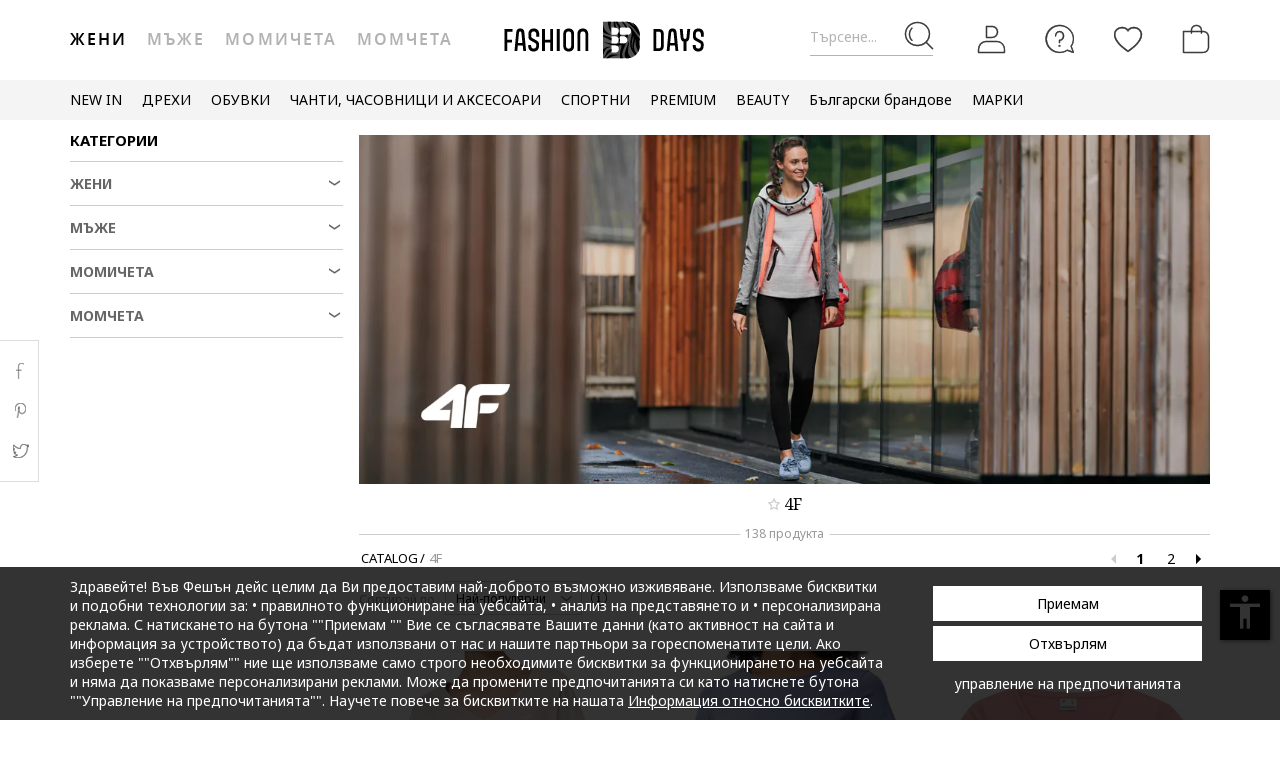

--- FILE ---
content_type: text/html; charset=UTF-8
request_url: https://www.fashiondays.bg/g/4f
body_size: 53700
content:
<!DOCTYPE html><html lang="bg"><head>    <title>    4F | Fashion Days 
</title>
    <meta charset="utf-8">
        <meta name="description" content="Открий колекциите на Fashion Days от 4F! Поръчай и ще получиш ✅30-дневен период на връщане ✅100% Оригинални Продукти ✅Проверка на пратката ✅Бърза доставка" />

    <link rel="search" title="Search on Fashion Days" type="application/opensearchdescription+xml" href=https://www.fashiondays.bg/page/open-search>

            <meta name="viewport" content="width=device-width, initial-scale=1.0">
    
            

                                            <meta content="index, follow" name="robots" />
    
            
            <link rel="canonical" href="https://www.fashiondays.bg/g/4f" />
                                                        
        
                            <link rel="next" href="https://www.fashiondays.bg/g/4f?page=2"/>
                <meta content="product.group" property="og:type" />
    <meta content="Fashion Days" property="og:site_name" />
    <meta content="bg_BG" property="og:locale" />
    <meta content="https://www.fashiondays.bg/g/4f" property="og:url" />
    <meta content="4F | Fashion Days " property="og:title" />
    <meta content="Открий колекциите на Fashion Days от 4F! Поръчай и ще получиш ✅30-дневен период на връщане ✅100% Оригинални Продукти ✅Проверка на пратката ✅Бърза доставка" property="og:description" />
        <meta content="http://fdcdn.akamaized.net/b/1140x468/storage/brands/40/39125/banners/res_c202f71f6d166b721232860c77b60a42.jpg?s=yoD1oxvGTJMh" property="og:image" />
    <meta content="https://fdcdn.akamaized.net/b/1140x468/storage/brands/40/39125/banners/res_c202f71f6d166b721232860c77b60a42.jpg?s=yoD1oxvGTJMh" property="og:image:secure_url" />
            <meta content="summary_large_image" property="twitter:card" />
            <meta content="@FashionDaysBG" property="twitter:site" />
    
    <meta content="4F | Fashion Days " property="twitter:title" />
    <meta content="http://fdcdn.akamaized.net/b/1140x468/storage/brands/40/39125/banners/res_c202f71f6d166b721232860c77b60a42.jpg?s=yoD1oxvGTJMh" property="twitter:image" />

    <meta content="Открий колекциите на Fashion Days от 4F! Поръчай и ще получиш ✅30-дневен период на връщане ✅100% Оригинални Продукти ✅Проверка на пратката ✅Бърза доставка" property="twitter:description" />

            <meta name="p:domain_verify" content="d005333e60f4c2d378cd8ff0aa36563b" />
    
            <meta property="al:ios:url" content="com.fashiondays://www.fashiondays.bg/g/4f" />
        <meta property="al:ios:app_store_id" content="614384628" />
        <meta property="al:ios:app_name" content="Fashion Days" />

        <meta property="al:android:url" content="com.fashiondays://www.fashiondays.bg/g/4f" />
        <meta property="al:android:app_name" content="Fashion Days" />
        <meta property="al:android:package" content="com.fashiondays.android" />

        <meta property="al:web:url" content="https://www.fashiondays.bg/g/4f" />
    
    <meta property="fb:app_id" content="1771937399725515">

    <link rel="apple-touch-icon" sizes="180x180" href="/images/webui/favicon/apple-touch-icon-xmas-180x180.png">
    <link rel="icon" type="image/png" sizes="32x32" href="/images/webui/favicon/favicon-xmas-32x32.png">
    <link rel="icon" type="image/png" sizes="16x16" href="/images/webui/favicon/favicon-xmas-16x16.png">
    <link rel="manifest" href="/images/webui/favicon/site.webmanifest">

    <link rel="preconnect" href="https://fonts.gstatic.com" crossorigin>
    <link href="https://fonts.googleapis.com/css2?family=Noto+Sans:ital,wght@0,400;0,700;1,400&display=swap" rel="stylesheet">
    <link href="https://fonts.googleapis.com/css2?family=Noto+Serif:wght@400;700&display=swap" rel="stylesheet">

    
    
            <link rel="stylesheet" href="/assets/49fda1445124512f007ae3d57b8d127021472b80/static/css-assets/productListings.css?49fda1445124512f007ae3d57b8d127021472b80">

        
    <!--[if lt IE 10]>
    <script src="/assets/49fda1445124512f007ae3d57b8d127021472b80/static/js-assets/matchMedia.js?49fda1445124512f007ae3d57b8d127021472b80"></script>
    <![endif]-->

            <script src="https://cdn.onesignal.com/sdks/OneSignalSDK.js" async=""></script>
<script>

        OneSignal = window.OneSignal || [];

            OneSignal.push(function() {
            OneSignal.init({
                appId: "5837d068-4c92-4770-a91c-3d9e0e80cd34",
            });
        });
    
    OneSignal.push(["addListenerForNotificationOpened", function(payload) {
        OneSignal.getUserId(function(userId) {
            registerGaEvent({
                category: 'os_addListenerForNotificationOpened',
                action: 'u_id ' + userId,
                label: 'n_id ' + payload.id
            });
        });
    }]);

    OneSignal.push(function() {
        // Occurs when the user's subscription changes to a new value.
        OneSignal.on('notificationPermissionChange', function(permissionChange) {
            let currentPermission = permissionChange.to;
            OneSignal.getUserId(function(userId) {
                registerGaEvent({
                    category: 'os_notificationPermissionChange',
                    action: 'u_id ' + userId,
                    label: currentPermission
                });
            });
        });
    });

    OneSignal.push(function() {
        // Occurs when native browser prompt is shown
        OneSignal.on('permissionPromptDisplay', function() {
            registerGaEvent({
                category: 'os_permissionPromptDisplay',
                action: 'displayed'
            });
        });
    });

    OneSignal.push(function() {
        // Occurs when the user's subscription changes to a new value.
        OneSignal.on('subscriptionChange', function(isSubscribed) {
            OneSignal.getUserId(function(userId) {
                registerGaEvent({
                    category: 'os_subscriptionChange',
                    action: 'u_id ' + userId,
                    label: isSubscribed
                });
            })
        });
    });

    OneSignal.push(function() {
        OneSignal.on('popoverShown', function() {
            registerGaEvent({
                category: 'os_popoverPromptDisplay',
                action: 'displayed'
            });
        });
    });

    OneSignal.push(function() {
        OneSignal.on('popoverAllowClick', function() {
            registerGaEvent({
                category: 'os_popoverAllowClick',
                action: 'allowed'
            });
        });
    });

    OneSignal.push(function() {
        OneSignal.on('popoverCancelClick', function() {
            registerGaEvent({
                category: 'os_popoverCancelClick',
                action: 'cancel'
            });
        });
    });

    OneSignal.push(function() {
        OneSignal.on('popoverClosed', function() {
            registerGaEvent({
                category: 'os_popoverClosed',
                action: 'closed'
            });
        });
    });

    </script>    
     
        <script type="text/javascript">
    authToken = 'anon-e69d3a8b9aa92d4d0d5f188f215694b2569c1747';
    var customerId = '1';
</script>
    <script>
        var toggleTut = 0;
    </script>
    <div></div>

                    <script type="text/javascript">
  var dataLayer = dataLayer || [];
  var gtmProductData = {"customer":{"customerId":1,"customerUniqueId":1,"customerStatus":"unregistered","referrerId":1,"referrerName":"N\/A","customerGender":"N\/A","customerMemberSince":"N\/A","customerLastLogin":"N\/A","customerBuyerSince":"N\/A","customerFirstPurchase":"N\/A","customerLastPurchase":"N\/A","customerOrders":"N\/A","recentProductsStatus":"N\/A","email":{"nl":"N\/A","fav":"N\/A","alerts":"N\/A","survey":"N\/A"},"customerClusterId":900,"customerGeniusFlag":"N\/A","customerGeniusTier":"N\/A","customerBnplEligibility":"N\/A","customerUserDomain":"N\/A","genius_initial_cluster":"N\/A","genius_current_cluster":"N\/A","currentCohort":"N\/A","customerNotificationBannerStatus":{"toucp":false},"customerCookieExternalIdsRejected":["FitAnalitycs","Google Analytics","Inspectlet","WisePops","Firebase","Criteo","Google Ads","Bing","RTB","Emarsys","Facebook","ProfitShare","Pinterest","TikTok","MGID","Teads","Google Ads Personalization"],"customerSocialLoginEmag":"N\/A","customerHasPhone":"N\/A"},"unique_token":"176876032994636","customerId":1,"customerUniqueId":1,"customerStatus":"unregistered","referrerId":1,"referrerName":"N\/A","customerGender":"N\/A","customerMemberSince":"N\/A","customerLastLogin":"N\/A","customerBuyerSince":"N\/A","customerFirstPurchase":"N\/A","customerLastPurchase":"N\/A","customerOrders":"N\/A","recentProductsStatus":"N\/A","email":{"nl":"N\/A","fav":"N\/A","alerts":"N\/A","survey":"N\/A"},"customerClusterId":900,"customerGeniusFlag":"N\/A","customerGeniusTier":"N\/A","customerBnplEligibility":"N\/A","customerUserDomain":"N\/A","genius_initial_cluster":"N\/A","genius_current_cluster":"N\/A","currentCohort":"N\/A","customerNotificationBannerStatus":{"toucp":false},"customerCookieExternalIdsRejected":["FitAnalitycs","Google Analytics","Inspectlet","WisePops","Firebase","Criteo","Google Ads","Bing","RTB","Emarsys","Facebook","ProfitShare","Pinterest","TikTok","MGID","Teads","Google Ads Personalization"],"customerSocialLoginEmag":"N\/A","customerHasPhone":"N\/A","brandName":"4F","brandDescription":0};
  beemUsedProducts = {
    localStorageKey: 'beemUsedProducts',
    all: function () {
        var ids = JSON.parse(localStorage.getItem(this.localStorageKey));
        if (!ids) {
            ids = {};
        }
        return ids;
    },
    push: function (productId) {
        var ids = this.all();
        ids[parseInt(productId)] = true;
        localStorage.setItem(this.localStorageKey, JSON.stringify(ids));
    },
    has: function (productId) {
        return this.all().hasOwnProperty(productId);
    }
  }
  if (typeof gtmProductData.product === 'object') {
    gtmProductData.product.arFeature = beemUsedProducts.has(gtmProductData.product.parentProductId) ? 'yes' : 'no';
  }
  if (typeof gtmProductData.cart !== 'undefined' && typeof gtmProductData.cart.products !== 'undefined' && Array.isArray(gtmProductData.cart.products)) {
    gtmProductData.cart.products.map(function(product){product.arFeature = beemUsedProducts.has(product.parentProductId) ? 'yes' : 'no';});
  }
  var gtmData = gtmProductData;
  if (typeof gtmListingData === 'undefined') {
    gtmListingData = {};
  }
  if (gtmData.product) {
    gtmData.product = {...gtmProductData.product, ...gtmListingData};
  } else {
    gtmData = {...gtmProductData, ...gtmListingData};
  }
  Object.keys(gtmData).forEach((key) => (gtmData[key] == null) && delete gtmData[key]);

  if (Object.keys(gtmData).length) {
    if (typeof dataLayer[0] !== undefined) {
      dataLayer[0] = Object.assign({}, dataLayer[0], gtmData);
    } else {
      dataLayer.push(gtmData);
    }
  }
</script>

        <!-- Google Tag Manager -->
<script>(function(w,d,s,l,i){w[l]=w[l]||[];w[l].push({'gtm.start': new Date().getTime(),event:'gtm.js'});var f=d.getElementsByTagName(s)[0], j=d.createElement(s),dl=l!='dataLayer'?'&l='+l:'';j.async=true;j.src='//www.googletagmanager.com/gtm.js?id='+i+dl;f.parentNode.insertBefore(j,f);})(window,document,'script','dataLayer','GTM-5MGVZV');</script>
<!-- End Google Tag Manager -->

    

</head>
<body id="site-bg"
    class="clearfix "
    style="" onunload="" >

    
            <!-- Google Tag Manager -->
<noscript><iframe src="//www.googletagmanager.com/ns.html?id=GTM-5MGVZV" height="0" width="0" style="display:none;visibility:hidden"></iframe></noscript>
<!-- End Google Tag Manager -->

    
    <noscript>
        <div id="noscript"><div class="alertmessage">За пълен достъп до съдържанието на страницата, моля активирайте Javascript настройките на вашия браузър</div></div>
    </noscript>

    <!-- pzk-web-21.m247.fd.corp -->

    <div id="unsupported-browsers">
        <div class="container">
            <div class="row">
                <div class="col-xs-12">
                    <span>Използвате стара версия на вашия браузър. Моля, свалете последната версия на браузъра за оптимално шопинг изживяване.</span>
                    <span class="f-right"><a href="javascript: void(0);">Благодаря, разбрах.</a> </span>
                </div>
            </div>
        </div>
    </div>
        <div id="full-site-canvas" class="">
        <div class="backdrop-canvas"></div>
                    
    
    <div id="head-section">
        

    


<header class="header">
    <div class="container">
                    <nav class="my-account-menu">
                <div class="nav nav-pills">
                    <div class="top-menu-item">
                        <a href="javascript:void(0)" id="mobile-search" aria-label="Търсене...">
                            <span class="text-placeholder">Търсене...</span>
                            <div class="container-icon">
                                <i class="icon icon-fdux_search"></i>
                            </div>
                        </a>
                    </div>
                    <div class="" id="user-mobile-area" data-100vh-max="sm">
                            <div class="top-menu-item my-account" id="login-dropdown">
                                <a id="customer-account"                                     class="hasArrow "                                   href="/customer/authentication?auth_source=accountMenu" aria-label="Вход">
                                    <div class="container-icon">
                                        <i class="icon icon-fdux_profile"></i>
                                    </div>
                                </a>
                                                                <div class="account-menu" data-login-flow-page="miniMenu">
                                    <div class="login-form">
                                        <span class="sub-title">Влез с имейл</span>
                                        <div class="get-login-form">
                                            <div class="fd-spinner is-shown"></div>
                                        </div>
                                        <div class="forgot-new" id="login-p">
                                            <div class="forgot-pass">
                                                <a href="https://www.fashiondays.bg/customer/recover-password" id="forget-password-open">Забравена парола</a>
                                            </div>
                                                                                            <div class="social-connect-login">
                                                    
    <div class="emag-login">
        <button
                class="btn-emag"
                onclick="handleEmagLogin()"
                type="button"
                aria-label="Впиши се с eMAG"
                data-login-flow-action="emagLoginClick"
        >
            <div>
                <span class="emag-icon"></span>
                <span class="emag">Впиши се с eMAG</span>
            </div>
        </button>
    </div>

<script>
    function handleEmagLogin() {
        const nlAccept = document.getElementById('register-newsletter_subscription_type')?.checked ? 1 : 0;
        const url = `${Routing.generate('customer_social_redirect_to_emag')}${nlAccept ? '?nl_accept=1' : ''}`;
        window.location.href = url;
    }
</script>

<div class="wrapper-secondary-social">
        <div class="facebook-login">
        <button
                class="btn-facebook"
                onclick="SocialConnectApp.triggerFacebookLogin()"
                type="button"
                aria-label="Впиши се с Facebook"
                data-login-flow-action="facebookLoginClick"
        >
            <div>
                <span class="facebook-icon"></span>
                <span class="facebook">Впиши се с Facebook</span>
            </div>
        </button>
    </div>
            <div class="google-login">
        <button
                class="btn-google"
                onclick="SocialConnectApp.triggerGoogleLogin()"
                type="button"
                aria-label="Впиши се с Google"
                data-login-flow-action="googleLoginClick"
        >
            <div>
                <span class="google-icon"></span>
                <span class="google">Впиши се с Google</span>
            </div>
        </button>
    </div>
            <div class="apple-login">
        <button
                class="btn-apple"
                onclick="SocialConnectApp.triggerAppleLogin()"
                type="button"
                aria-label="Влез с Apple"
                data-login-flow-action="appleLoginClick"
        >
            <div>
                <span class="icon-fdux_apple_logo"></span>
                <span class="apple">Влез с Apple</span>
            </div>
        </button>
    </div>
    </div>
<div class="clearfix"></div>
                                                </div>
                                                                                        <div class="clearfix"></div>
                                            <div class="new-account">
                                                <a href="https://www.fashiondays.bg/customer/authentication/register" id="register-open">Регистрирай се</a>
                                            </div>
                                        </div>
                                    </div>
                                    <div class="register-form">
                                        <span class="sub-title">Впиши се с имейл</span>
                                        <div class="get-register-form"></div>
                                                                                    <div class="social-connect-login">
                                                
    <div class="emag-login">
        <button
                class="btn-emag"
                onclick="handleEmagLogin()"
                type="button"
                aria-label="Впиши се с eMAG"
                data-login-flow-action="emagLoginClick"
        >
            <div>
                <span class="emag-icon"></span>
                <span class="emag">Впиши се с eMAG</span>
            </div>
        </button>
    </div>

<script>
    function handleEmagLogin() {
        const nlAccept = document.getElementById('register-newsletter_subscription_type')?.checked ? 1 : 0;
        const url = `${Routing.generate('customer_social_redirect_to_emag')}${nlAccept ? '?nl_accept=1' : ''}`;
        window.location.href = url;
    }
</script>

<div class="wrapper-secondary-social">
        <div class="facebook-login">
        <button
                class="btn-facebook"
                onclick="SocialConnectApp.triggerFacebookLogin()"
                type="button"
                aria-label="Впиши се с Facebook"
                data-login-flow-action="facebookLoginClick"
        >
            <div>
                <span class="facebook-icon"></span>
                <span class="facebook">Впиши се с Facebook</span>
            </div>
        </button>
    </div>
            <div class="google-login">
        <button
                class="btn-google"
                onclick="SocialConnectApp.triggerGoogleLogin()"
                type="button"
                aria-label="Впиши се с Google"
                data-login-flow-action="googleLoginClick"
        >
            <div>
                <span class="google-icon"></span>
                <span class="google">Впиши се с Google</span>
            </div>
        </button>
    </div>
            <div class="apple-login">
        <button
                class="btn-apple"
                onclick="SocialConnectApp.triggerAppleLogin()"
                type="button"
                aria-label="Влез с Apple"
                data-login-flow-action="appleLoginClick"
        >
            <div>
                <span class="icon-fdux_apple_logo"></span>
                <span class="apple">Влез с Apple</span>
            </div>
        </button>
    </div>
    </div>
<div class="clearfix"></div>
                                            </div>
                                                                                <a href="https://www.fashiondays.bg/customer/authentication" class="already-user" id="register-login-link">Вече имате профил?</a>
                                    </div>
                                </div>
                                                            </div>
                            <div class="top-menu-item">
                                <a href="/page/faq/" id="customer-support"  class="follow-href "  aria-label="FAQ">
                                    <div class="container-icon">
                                        <i class="icon icon-fdux_help"></i>
                                    </div>
                                    <div class="text">Помощ</div>
                                </a>
                            </div>
                        </div>
                        <div class="top-menu-item">
                            <a href="/wishlist" id="wishlist-top-menu" aria-label="Любими">
                                <div class="container-icon">
                                    <i class="icon icon-fdux_wishlist"></i>
                                    <span id="prodFavCountHeader" class="top-menu-item__counter"></span>
                                </div>
                                <div class="text">ЛЮБИМИ ПРОДУКТИ</div>
                            </a>
                        </div>
                        <div class="top-menu-item">
                            <a href="/cart/" id="customer-basket" class="basket-link " aria-label="Количка">
                                <div class="container-icon">
                                    <i class="icon icon-fdux_cart"></i>
                                    <span id="prodCartCountHeader" class="concealed top-menu-item__counter"></span>
                                </div>
                                <div class="text">Количка</div>
                            </a>
                        </div>
                        <div class="top-menu-item">
                            <a href="javascript: void(0);" id="mobile-login" aria-label="Вход">
                                <div class="container-icon">
                                    <i class="icon icon-fdux_profile"></i>
                                </div>
                            </a>
                        </div>                    <div id="basket-notification" class="header-notification">
                        <span>Продуктът е добавен в количката</span>
                    </div>
                    <div id="fav-notification" class="header-notification"
                         data-text-new="Продуктът е добавен към Любими продукти."
                         data-text-existing="Продуктът вече е отбелязан като любим и е преместен в началото на списъка.">
                        <span></span>
                    </div>
                </div>
            </nav>
        
                    <div class="hidden-md hidden-lg visible-xs visible-sm burger-menu">
                <input type="checkbox" class="burger-menu__checkbox hidden" id="burger-menu">
                <label class="burger-menu__btn" for="burger-menu">
                    <div class="burger-menu__icon"></div>
                </label>
            </div>
                                                                <nav id="tag-menu" class="hidden-xs hidden-sm visible-md visible-lg" aria-label="Gender Menu">
        <ul class="nav">
                                    <li>
                    <a href="/t/%D0%96%D0%B5%D0%BD%D0%B8/" class="active" data-tag-id="1">Жени</a>
                </li>
                                                <li>
                    <a href="/t/%D0%9C%D1%8A%D0%B6%D0%B5/"  data-tag-id="2">Мъже</a>
                </li>
                                                <li>
                    <a href="/t/%D0%9C%D0%BE%D0%BC%D0%B8%D1%87%D0%B5%D1%82%D0%B0/"  data-tag-id="7">Момичета</a>
                </li>
                                                <li>
                    <a href="/t/%D0%9C%D0%BE%D0%BC%D1%87%D0%B5%D1%82%D0%B0/"  data-tag-id="8">Момчета</a>
                </li>
                        </ul>
</nav>
                
                    <a class="navbar-brand" id="logo-link" href="https://www.fashiondays.bg/"
               title="Модна дестинация #1">
                 <span class="hidden-xs visible-sm visible-md visible-lg logo-header-desktop">
                  <img src="/images/webui/logo/logo_desktop_autumn_24.svg?49fda1445124512f007ae3d57b8d127021472b80" width="200"
                       height="40" alt="Fashion Days">
                </span>
                <span class="visible-xs hidden-sm hidden-md hidden-lg logo-header-responsive">
                    <img src="/images/webui/logo/logo_responsive_autumn_24.svg?49fda1445124512f007ae3d57b8d127021472b80" width="34"
                         height="34" alt="Fashion Days">
                </span>
            </a>
            
                    <div class="search-container ui-front" id="search-container">
                                <form method="GET" action="/search/" id="search-form" class="clearfix">
                    <button type="button" id="close-search" class="btn search__btn"></button>
                    <div id="clear-search-field" class="search__btn">
                        <i class="icon icon-x-close"></i>
                    </div>
                    <input type="text" id="search-input" name="q" placeholder="Търси в уебсайта..." value="" autocomplete="off">
                    <input type="hidden" name="effective_search" value="1">
                    <button id="search-submit" class="btn search__btn" value="Търси">
                        <span class="icon-fdux_search"></span>
                    </button>
                    <ul id="search-container__results"></ul>
                </form>
            </div>
        
            </div>
</header>
<script type="text/javascript">
	const noMenuAuth = false
</script>

                    









<div id="main-menu" data-100vh-max="sm"><div class="visible-xs visible-sm hidden-md hidden-lg main-menu__tag-responsive-nav"><ul><li><a href="/t/%D0%96%D0%B5%D0%BD%D0%B8/" class="active" data-tag-id="1">Жени</a></li><li><a href="/t/%D0%9C%D1%8A%D0%B6%D0%B5/"  data-tag-id="2">Мъже</a></li><li><a href="/t/%D0%9C%D0%BE%D0%BC%D0%B8%D1%87%D0%B5%D1%82%D0%B0/"  data-tag-id="7">Момичета</a></li><li><a href="/t/%D0%9C%D0%BE%D0%BC%D1%87%D0%B5%D1%82%D0%B0/"  data-tag-id="8">Момчета</a></li></ul></div><div class="container main-menu__container"><nav class="main-menu__nav-container main-menu__nav-container--base clearfix" aria-label="Main Menu"><ul class="main-menu__nav"><li class="main-menu__tag-responsive"><a href="/t/%D0%96%D0%B5%D0%BD%D0%B8/">
                                    Виж Начална страница Жени
                                </a></li><li class="main-menu__item"><span style=""
                                          class=""
                                          data-item-type="3">
                                          NEW IN
                                          
                                    </span><div class="main-menu__overlay"><div class="main-menu__overlay-title">NEW IN</div><div class="main-menu__overlay-content main-menu__overlay-content--banner main-menu__overlay-content--banner--2"><a class="main-menu__item-child main-menu__item-child--is-bold  "
           href="/s/new-this-week-w/"
           style=""
             data-item-type="8"><span class="main-menu__item-child__title">НОВО ТАЗИ СЕДМИЦА</span></a><a class="main-menu__item-child main-menu__item-child--is-bold  "
           href="/s/new-this-month-w/"
           style=""
             data-item-type="8"><span class="main-menu__item-child__title">НОВО ТОЗИ МЕСЕЦ</span></a><span class="main-menu__item-empty-line" data-item-type="1"></span><span class="main-menu__item-child main-menu__item-child--is-bold  "
              style="" data-item-type="3">
              ПАЗАРУВАЙ ПО КАТЕГОРИЯ
        </span><a class="main-menu__item-child   "
           href="/s/fresh-fits-new-in-w/"
           style=""
             data-item-type="8"><span class="main-menu__item-child__title">Свежи модели/ Дрехи</span></a><a class="main-menu__item-child   "
           href="/s/step-up-new-in-w/"
           style=""
             data-item-type="8"><span class="main-menu__item-child__title">Нов любим чифт/ Обувки</span></a><a class="main-menu__item-child   "
           href="/s/finishing-touches-new-in-w/"
           style=""
             data-item-type="8"><span class="main-menu__item-child__title">Ефектни акценти/ Аксесоари</span></a><a class="main-menu__item-child   "
           href="/s/beauty-new-in-w/"
           style=""
             data-item-type="8"><span class="main-menu__item-child__title">Бюти попадения/ Грим и козметика</span></a><span class="main-menu__item-column-break" data-item-type="2"></span><a class="main-menu__item-child   "
           href="https://www.fashiondays.bg/s/hot-right-now-w/"
           style=""
             data-item-type="8"><span class="main-menu__item-child__title">Супер желаните/ Топ марки</span></a><span class="main-menu__item-child main-menu__item-child--is-bold  "
              style="" data-item-type="3">
              ЛУКС КОЛЕКЦИИ
        </span><a class="main-menu__item-child   "
           href="/g/golden-goose"
           style=""
             data-item-type="8"><span class="main-menu__item-child__title">Golden Goose модели</span></a><a class="main-menu__item-child   "
           href="/s/high-end-bags-accents-w/"
           style=""
             data-item-type="8"><span class="main-menu__item-child__title">Луксозни чанти и акценти</span></a><a class="main-menu__item-child   "
           href="/s/elevated-soles-w/"
           style=""
             data-item-type="8"><span class="main-menu__item-child__title">Висок клас обувки</span></a><span class="main-menu__item-empty-line" data-item-type="1"></span><span class="main-menu__item-child main-menu__item-child--is-bold  "
              style="" data-item-type="3">
              FD MALL
        </span><a class="main-menu__item-child   "
           href="https://www.fashiondays.bg/shop/inspo-w/"
           style=""
             data-item-type="8"><span class="main-menu__item-child__title">THE FW25 SHOP</span></a><a class="main-menu__item-child   "
           href="https://www.fashiondays.bg/shop/premium-w/"
           style=""
             data-item-type="8"><span class="main-menu__item-child__title">THE PREMIUM SHOP</span></a><a class="main-menu__item-child   "
           href="https://www.fashiondays.bg/shop/sport-w/"
           style=""
             data-item-type="8"><span class="main-menu__item-child__title">THE SPORT SHOP</span></a><a class="main-menu__item-child   "
           href="https://www.fashiondays.bg/shop/beauty/"
           style=""
             data-item-type="8"><span class="main-menu__item-child__title">THE BEAUTY SHOP</span></a><a class="main-menu__item-child   "
           href="https://www.fashiondays.bg/shop/affordable-w/"
           style=""
             data-item-type="8"><span class="main-menu__item-child__title">THE AFFORDABLE SHOP</span></a><a class="main-menu__item-child   "
           href="https://www.fashiondays.bg/shop/denim-w/"
           style=""
             data-item-type="8"><span class="main-menu__item-child__title">THE DENIM SHOP</span></a><a class="main-menu__item-child   "
           href="https://www.fashiondays.bg/shop/dermato-w/"
           style=""
             data-item-type="8"><span class="main-menu__item-child__title">THE DERMATO SHOP</span></a><a class="main-menu__item-child  main-menu__item-child--has-banner main-menu__item-child--has-banner--2"
           href="https://www.fashiondays.bg/s/new-this-month-w/"
           style=""
             data-item-type="8"><span class="main-menu__item-child__title">Banner 2 columns NEW IN</span><picture><source media="(min-width: 992px)" srcset="https://fdcdn.akamaized.net/b/538x433/vNj-538x433.jpg?s=jY98oHZYbecN"><source media="(max-width: 991px)" srcset="https://fdcdn.akamaized.net/b/930x240/vNh-930x240.jpg?s=2mbJ_nkWhCoN"><img loading="lazy" class="main-menu__item-child__banner" src="https://fdcdn.akamaized.net/b/930x240/vNh-930x240.jpg?s=2mbJ_nkWhCoN" alt=""></picture></a></div><a href="javascript:;" role="button" class="main-menu__overlay-back"><i class="icon icon-fd-left-arrow"></i> Назад
                                        </a></div></li><li class="main-menu__item"><span style=""
                                          class=""
                                          data-item-type="3">
                                          ДРЕХИ
                                          
                                    </span><div class="main-menu__overlay"><div class="main-menu__overlay-title">ДРЕХИ</div><div class="main-menu__overlay-content main-menu__overlay-content--banner main-menu__overlay-content--banner--1"><a class="main-menu__item-child main-menu__item-child--is-bold  "
           href="/s/new-in-menu-mmse-w"
           style=""
             data-item-type="7"><span class="main-menu__item-child__title">НОВИ ПРЕДЛОЖЕНИЯ</span></a><span class="main-menu__item-child main-menu__item-child--is-bold  "
              style="" data-item-type="3">
              КАТЕГОРИИ
        </span><a class="main-menu__item-child   "
           href="/g/%D0%96%D0%B5%D0%BD%D0%B8-/%D0%94%D1%80%D0%B5%D1%85%D0%B8-%D0%AF%D0%BA%D0%B5%D1%82%D0%B0"
           style=""
             data-item-type="6"><span class="main-menu__item-child__title">Якета</span></a><a class="main-menu__item-child   "
           href="/g/%D0%96%D0%B5%D0%BD%D0%B8-/%D0%94%D1%80%D0%B5%D1%85%D0%B8-%D0%9F%D0%BB%D0%B5%D1%82%D0%B5%D0%BD%D0%B8_%D0%BC%D0%BE%D0%B4%D0%B5%D0%BB%D0%B8"
           style=""
             data-item-type="6"><span class="main-menu__item-child__title">Пуловери и жилетки</span></a><a class="main-menu__item-child   "
           href="/g/%D0%96%D0%B5%D0%BD%D0%B8-/%D0%94%D1%80%D0%B5%D1%85%D0%B8-%D0%94%D1%8A%D0%BD%D0%BA%D0%B8"
           style=""
             data-item-type="6"><span class="main-menu__item-child__title">Дънки</span></a><a class="main-menu__item-child   "
           href="/g/%D0%96%D0%B5%D0%BD%D0%B8-/%D0%94%D1%80%D0%B5%D1%85%D0%B8-%D0%91%D0%BB%D1%83%D0%B7%D0%B8"
           style=""
             data-item-type="6"><span class="main-menu__item-child__title">Блузи</span></a><a class="main-menu__item-child   "
           href="/g/%D0%96%D0%B5%D0%BD%D0%B8-/%D0%94%D1%80%D0%B5%D1%85%D0%B8-%D0%9F%D0%B0%D0%BB%D1%82%D0%B0"
           style=""
             data-item-type="6"><span class="main-menu__item-child__title">Палта</span></a><a class="main-menu__item-child   "
           href="/g/Жени-/Дрехи-Панталони"
           style=""
             data-item-type="8"><span class="main-menu__item-child__title">Панталони </span></a><a class="main-menu__item-child   "
           href="/g/%D0%96%D0%B5%D0%BD%D0%B8-/%D0%94%D1%80%D0%B5%D1%85%D0%B8-%D0%A7%D0%BE%D1%80%D0%B0%D0%BF%D0%B8"
           style=""
             data-item-type="6"><span class="main-menu__item-child__title">Чорапи и чорапогащници</span></a><a class="main-menu__item-child   "
           href="/g/%D0%96%D0%B5%D0%BD%D0%B8-/%D0%94%D1%80%D0%B5%D1%85%D0%B8-%D0%A2%D0%95%D0%9D%D0%98%D0%A1%D0%9A%D0%98"
           style=""
             data-item-type="6"><span class="main-menu__item-child__title">Тениски</span></a><a class="main-menu__item-child   "
           href="/g/%D0%96%D0%B5%D0%BD%D0%B8-/%D0%94%D1%80%D0%B5%D1%85%D0%B8-%D0%A0%D0%B8%D0%B7%D0%B8"
           style=""
             data-item-type="6"><span class="main-menu__item-child__title">Ризи</span></a><a class="main-menu__item-child   "
           href="/g/%D0%96%D0%B5%D0%BD%D0%B8-/%D0%94%D1%80%D0%B5%D1%85%D0%B8-%D0%A0%D0%BE%D0%BA%D0%BB%D0%B8"
           style=""
             data-item-type="6"><span class="main-menu__item-child__title">Рокли</span></a><a class="main-menu__item-child   "
           href="/g/%D0%96%D0%B5%D0%BD%D0%B8-/%D0%94%D1%80%D0%B5%D1%85%D0%B8-%D0%9F%D0%B8%D0%B6%D0%B0%D0%BC%D0%B8_%D0%B8_%D1%85%D0%B0%D0%BB%D0%B0%D1%82%D0%B8"
           style=""
             data-item-type="6"><span class="main-menu__item-child__title">Пижами</span></a><a class="main-menu__item-child   "
           href="/g/%D0%96%D0%B5%D0%BD%D0%B8-/%D0%94%D1%80%D0%B5%D1%85%D0%B8-%D0%A1%D1%83%D0%B8%D1%82%D1%88%D1%8A%D1%80%D1%82%D0%B8_%D1%81_%D0%BA%D0%B0%D1%87%D1%83%D0%BB%D0%BA%D0%B0"
           style=""
             data-item-type="6"><span class="main-menu__item-child__title">Суитшърти</span></a><a class="main-menu__item-child   "
           href="/g/%D0%96%D0%B5%D0%BD%D0%B8-/%D0%94%D1%80%D0%B5%D1%85%D0%B8-%D0%93%D0%B0%D1%89%D0%B5%D1%80%D0%B8%D0%B7%D0%BE%D0%BD%D0%B8"
           style=""
             data-item-type="6"><span class="main-menu__item-child__title">Гащеризони</span></a><a class="main-menu__item-child   "
           href="/g/%D0%96%D0%B5%D0%BD%D0%B8-/%D0%94%D1%80%D0%B5%D1%85%D0%B8-%D0%9F%D0%BE%D0%BB%D0%B8"
           style=""
             data-item-type="6"><span class="main-menu__item-child__title">Поли</span></a><a class="main-menu__item-child   "
           href="/g/%D0%96%D0%B5%D0%BD%D0%B8-/%D0%94%D1%80%D0%B5%D1%85%D0%B8-%D0%A1%D0%B0%D0%BA%D0%B0"
           style=""
             data-item-type="6"><span class="main-menu__item-child__title">Сака</span></a><a class="main-menu__item-child   "
           href="/g/Жени-/Дрехи-Бикини+Оформящо_бельо+Сутиени+Чорапи_и_чорапогащници"
           style=""
             data-item-type="8"><span class="main-menu__item-child__title">Бельо</span></a><a class="main-menu__item-child   "
           href="/g/%D0%96%D0%B5%D0%BD%D0%B8-/%D0%94%D1%80%D0%B5%D1%85%D0%B8-%D0%9F%D0%B8%D0%B6%D0%B0%D0%BC%D0%B8_%D0%B8_%D1%85%D0%B0%D0%BB%D0%B0%D1%82%D0%B8"
           style=""
             data-item-type="6"><span class="main-menu__item-child__title">Домашно облекло и халати за баня</span></a><a class="main-menu__item-child   "
           href="/g/%D0%96%D0%B5%D0%BD%D0%B8-/%D0%94%D1%80%D0%B5%D1%85%D0%B8-%D0%9A%D0%BE%D0%BC%D0%BF%D0%BB%D0%B5%D0%BA%D1%82%D0%B8_%D0%B1%D0%B0%D0%BD%D1%81%D0%BA%D0%B8"
           style=""
             data-item-type="6"><span class="main-menu__item-child__title">Плажно облекло и бански</span></a><a class="main-menu__item-child   "
           href="/g/Жени-/Дрехи"
           style=""
             data-item-type="8"><span class="main-menu__item-child__title">Виж всички &gt;</span></a><span class="main-menu__item-empty-line" data-item-type="1"></span><span class="main-menu__item-child main-menu__item-child--is-bold  "
              style="" data-item-type="3">
              Top Brands
        </span><a class="main-menu__item-child   "
           href="/g/Жени-guess/Дрехи"
           style=""
             data-item-type="8"><span class="main-menu__item-child__title">Guess </span></a><a class="main-menu__item-child   "
           href="/g/Жени-mango/Дрехи"
           style=""
             data-item-type="8"><span class="main-menu__item-child__title">Mango</span></a><a class="main-menu__item-child   "
           href="/g/Жени-liu_jo/Дрехи"
           style=""
             data-item-type="8"><span class="main-menu__item-child__title">Liu Jo</span></a><a class="main-menu__item-child   "
           href="/g/karl-lagerfeld"
           style=""
             data-item-type="8"><span class="main-menu__item-child__title">Karl Lagerfeld</span></a><a class="main-menu__item-child   "
           href="/g/Жени-boss/Дрехи"
           style=""
             data-item-type="8"><span class="main-menu__item-child__title">BOSS</span></a><a class="main-menu__item-child   "
           href="/g/Жени-hugo/Дрехи"
           style=""
             data-item-type="8"><span class="main-menu__item-child__title">HUGO</span></a><a class="main-menu__item-child   "
           href="/s/calvin-klein-w/"
           style=""
             data-item-type="8"><span class="main-menu__item-child__title">Calvin Klein</span></a><a class="main-menu__item-child   "
           href="/s/tommy-hilfiger-w/"
           style=""
             data-item-type="8"><span class="main-menu__item-child__title">Tommy Hilfiger</span></a><a class="main-menu__item-child   "
           href="/g/Жени-levi_s/Дрехи"
           style=""
             data-item-type="8"><span class="main-menu__item-child__title">Levi&#039;s</span></a><a class="main-menu__item-child   "
           href="/g/Жени-g_star/Дрехи"
           style=""
             data-item-type="8"><span class="main-menu__item-child__title">G-STAR</span></a><a class="main-menu__item-child   "
           href="/g/Жени-pepe_jeans_london/Дрехи"
           style=""
             data-item-type="8"><span class="main-menu__item-child__title">Pepe Jeans London</span></a><a class="main-menu__item-child   "
           href="/g/Жени-puma/Дрехи"
           style=""
             data-item-type="8"><span class="main-menu__item-child__title">Puma</span></a><a class="main-menu__item-child   "
           href="/g/Жени-armani_exchange/Дрехи"
           style=""
             data-item-type="8"><span class="main-menu__item-child__title">Armani Exchange</span></a><a class="main-menu__item-child   "
           href="https://www.fashiondays.bg/g/%D0%96%D0%B5%D0%BD%D0%B8-lc_waikiki/%D0%94%D1%80%D0%B5%D1%85%D0%B8"
           style=""
             data-item-type="8"><span class="main-menu__item-child__title">LC WAIKIKI</span></a><a class="main-menu__item-child   "
           href="https://www.fashiondays.bg/g/%D0%96%D0%B5%D0%BD%D0%B8-marks_spencer/%D0%94%D1%80%D0%B5%D1%85%D0%B8"
           style=""
             data-item-type="8"><span class="main-menu__item-child__title">MARKS &amp; SPENCER</span></a><a class="main-menu__item-child   "
           href="https://www.fashiondays.bg/g/%D0%96%D0%B5%D0%BD%D0%B8-koton/%D0%94%D1%80%D0%B5%D1%85%D0%B8"
           style=""
             data-item-type="8"><span class="main-menu__item-child__title">Koton</span></a><a class="main-menu__item-child   "
           href="https://www.fashiondays.bg/g/%D0%96%D0%B5%D0%BD%D0%B8-ea7/%D0%94%D1%80%D0%B5%D1%85%D0%B8"
           style=""
             data-item-type="8"><span class="main-menu__item-child__title">EA7</span></a><a class="main-menu__item-child   "
           href="https://www.fashiondays.bg/g/%D0%96%D0%B5%D0%BD%D0%B8-only+only_play/%D0%94%D1%80%D0%B5%D1%85%D0%B8"
           style=""
             data-item-type="8"><span class="main-menu__item-child__title">Only</span></a><a class="main-menu__item-child   "
           href="/catalog/"
           style=""
             data-item-type="8"><span class="main-menu__item-child__title">Виж още &gt;</span></a><span class="main-menu__item-empty-line" data-item-type="1"></span><span class="main-menu__item-child main-menu__item-child--is-bold  "
              style="" data-item-type="3">
              FD MALL
        </span><a class="main-menu__item-child   "
           href="https://www.fashiondays.bg/shop/inspo-w/"
           style=""
             data-item-type="8"><span class="main-menu__item-child__title">THE FALL SHOP</span></a><a class="main-menu__item-child   "
           href="https://www.fashiondays.bg/shop/sport-w/"
           style=""
             data-item-type="8"><span class="main-menu__item-child__title">THE SPORT SHOP</span></a><a class="main-menu__item-child   "
           href="https://www.fashiondays.bg/shop/affordable-w/"
           style=""
             data-item-type="8"><span class="main-menu__item-child__title">THE AFFORDABLE SHOP</span></a><a class="main-menu__item-child   "
           href="https://www.fashiondays.bg/shop/denim-w/"
           style=""
             data-item-type="8"><span class="main-menu__item-child__title">THE DENIM SHOP</span></a><a class="main-menu__item-child  main-menu__item-child--has-banner main-menu__item-child--has-banner--1"
           href="https://www.fashiondays.bg/g/%D0%96%D0%B5%D0%BD%D0%B8-/%D0%94%D1%80%D0%B5%D1%85%D0%B8"
           style=""
             data-item-type="8"><span class="main-menu__item-child__title">Banner 1 coloana</span><picture><source media="(min-width: 992px)" srcset="https://fdcdn.akamaized.net/b/253x433/vNn-253x433.jpg?s=F5UvDXvR_2nD"><source media="(max-width: 991px)" srcset="https://fdcdn.akamaized.net/b/930x240/vNk-930x240.jpg?s=ARupiAVzxANj"><img loading="lazy" class="main-menu__item-child__banner" src="https://fdcdn.akamaized.net/b/930x240/vNk-930x240.jpg?s=ARupiAVzxANj" alt=""></picture></a></div><a href="javascript:;" role="button" class="main-menu__overlay-back"><i class="icon icon-fd-left-arrow"></i> Назад
                                        </a></div></li><li class="main-menu__item"><span style=""
                                          class=""
                                          data-item-type="3">
                                          ОБУВКИ
                                          
                                    </span><div class="main-menu__overlay"><div class="main-menu__overlay-title">ОБУВКИ</div><div class="main-menu__overlay-content main-menu__overlay-content--banner main-menu__overlay-content--banner--2"><a class="main-menu__item-child main-menu__item-child--is-bold  "
           href="https://www.fashiondays.bg/s/footwear-new-in-menu-mmse-w/"
           style=""
             data-item-type="8"><span class="main-menu__item-child__title">НОВИ ПРЕДЛОЖЕНИЯ</span></a><span class="main-menu__item-child main-menu__item-child--is-bold  "
              style="" data-item-type="3">
              КАТЕГОРИИ
        </span><a class="main-menu__item-child   "
           href="/g/%D0%96%D0%B5%D0%BD%D0%B8-/%D0%9E%D0%B1%D1%83%D0%B2%D0%BA%D0%B8-%D0%91%D0%9E%D0%A2%D0%98"
           style=""
             data-item-type="6"><span class="main-menu__item-child__title">Боти и ботуши</span></a><a class="main-menu__item-child   "
           href="/g/%D0%96%D0%B5%D0%BD%D0%B8-/%D0%9E%D0%B1%D1%83%D0%B2%D0%BA%D0%B8-%D0%A1%D0%BF%D0%BE%D1%80%D1%82%D0%BD%D0%B8_%D0%B8_%D1%81%D0%BF%D0%B5%D1%86%D0%B8%D0%B0%D0%BB%D0%B8%D0%B7%D0%B8%D1%80%D0%B0%D0%BD%D0%B8_%D0%BE%D0%B1%D1%83%D0%B2%D0%BA%D0%B8"
           style=""
             data-item-type="6"><span class="main-menu__item-child__title">Спортни обувки</span></a><a class="main-menu__item-child   "
           href="/g/%D0%96%D0%B5%D0%BD%D0%B8-/%D0%9E%D0%B1%D1%83%D0%B2%D0%BA%D0%B8-%D0%91%D0%BE%D1%82%D1%83%D1%88%D0%B8"
           style=""
             data-item-type="6"><span class="main-menu__item-child__title">Ботуши до коляното</span></a><a class="main-menu__item-child   "
           href="/g/%D0%96%D0%B5%D0%BD%D0%B8-/%D0%9E%D0%B1%D1%83%D0%B2%D0%BA%D0%B8-%D0%9A%D0%BB%D0%B0%D1%81%D0%B8%D1%87%D0%B5%D1%81%D0%BA%D0%B8_%D0%BE%D0%B1%D1%83%D0%B2%D0%BA%D0%B8"
           style=""
             data-item-type="6"><span class="main-menu__item-child__title">Класически обувки</span></a><a class="main-menu__item-child   "
           href="/g/Жени-/Обувки-Домашни_пантофи_и_плажни_чехли+Мокасини"
           style=""
             data-item-type="8"><span class="main-menu__item-child__title">Мокасини и пантофки</span></a><a class="main-menu__item-child   "
           href="/g/%D0%96%D0%B5%D0%BD%D0%B8-/%D0%9E%D0%B1%D1%83%D0%B2%D0%BA%D0%B8-%D0%A1%D0%B0%D0%BD%D0%B4%D0%B0%D0%BB%D0%B8"
           style=""
             data-item-type="6"><span class="main-menu__item-child__title">Сандали</span></a><a class="main-menu__item-child   "
           href="/g/%D0%96%D0%B5%D0%BD%D0%B8-/%D0%9E%D0%B1%D1%83%D0%B2%D0%BA%D0%B8-%D0%94%D0%BE%D0%BC%D0%B0%D1%88%D0%BD%D0%B8_%D0%BF%D0%B0%D0%BD%D1%82%D0%BE%D1%84%D0%B8_%D0%B8_%D0%BF%D0%BB%D0%B0%D0%B6%D0%BD%D0%B8_%D1%87%D0%B5%D1%85%D0%BB%D0%B8"
           style=""
             data-item-type="6"><span class="main-menu__item-child__title">Чехли</span></a><a class="main-menu__item-child   "
           href="/g/Жени-/Обувки"
           style=""
             data-item-type="8"><span class="main-menu__item-child__title">Виж всички &gt;</span></a><span class="main-menu__item-empty-line" data-item-type="1"></span><span class="main-menu__item-child main-menu__item-child--is-bold  "
              style="" data-item-type="3">
              МАРКИ
        </span><a class="main-menu__item-child   "
           href="/g/Жени-ugg/Обувки"
           style=""
             data-item-type="8"><span class="main-menu__item-child__title">UGG</span></a><a class="main-menu__item-child   "
           href="/g/Жени-karl_lagerfeld/Обувки"
           style=""
             data-item-type="8"><span class="main-menu__item-child__title">Karl Lagerfeld</span></a><a class="main-menu__item-child   "
           href="https://www.fashiondays.bg/g/%D0%96%D0%B5%D0%BD%D0%B8-golden_goose/%D0%9E%D0%B1%D1%83%D0%B2%D0%BA%D0%B8"
           style=""
             data-item-type="8"><span class="main-menu__item-child__title">Golden Goose</span></a><a class="main-menu__item-child   "
           href="/g/Жени-steve_madden/Обувки"
           style=""
             data-item-type="8"><span class="main-menu__item-child__title">Steve Madden</span></a><a class="main-menu__item-child   "
           href="/g/Жени-liu_jo/Обувки"
           style=""
             data-item-type="8"><span class="main-menu__item-child__title">Liu Jo</span></a><a class="main-menu__item-child   "
           href="/g/Жени-guess/Обувки"
           style=""
             data-item-type="8"><span class="main-menu__item-child__title">GUESS</span></a><a class="main-menu__item-child   "
           href="/g/Жени-clarks/Обувки"
           style=""
             data-item-type="8"><span class="main-menu__item-child__title">Clarks</span></a><a class="main-menu__item-child   "
           href="/g/Жени-adidas_originals+adidas_performance+adidas_sportswear/Обувки"
           style=""
             data-item-type="8"><span class="main-menu__item-child__title">adidas </span></a><a class="main-menu__item-child   "
           href="/g/Жени-puma/Обувки"
           style=""
             data-item-type="8"><span class="main-menu__item-child__title">Puma</span></a><a class="main-menu__item-child   "
           href="/g/Жени-converse/Обувки"
           style=""
             data-item-type="8"><span class="main-menu__item-child__title">Converse</span></a><a class="main-menu__item-child   "
           href="https://www.fashiondays.bg/g/%D0%96%D0%B5%D0%BD%D0%B8-emu/%D0%9E%D0%B1%D1%83%D0%B2%D0%BA%D0%B8"
           style=""
             data-item-type="8"><span class="main-menu__item-child__title">EMU</span></a><a class="main-menu__item-child   "
           href="https://www.fashiondays.bg/g/%D0%96%D0%B5%D0%BD%D0%B8-camper/%D0%9E%D0%B1%D1%83%D0%B2%D0%BA%D0%B8"
           style=""
             data-item-type="8"><span class="main-menu__item-child__title">Camper</span></a><a class="main-menu__item-child   "
           href="https://www.fashiondays.bg/g/%D0%96%D0%B5%D0%BD%D0%B8-ry%C5%81ko/%D0%9E%D0%B1%D1%83%D0%B2%D0%BA%D0%B8"
           style=""
             data-item-type="8"><span class="main-menu__item-child__title">RYŁKO</span></a><a class="main-menu__item-child   "
           href="https://www.fashiondays.bg/g/%D0%96%D0%B5%D0%BD%D0%B8-calvin_klein+calvin_klein_jeans/%D0%9E%D0%B1%D1%83%D0%B2%D0%BA%D0%B8"
           style=""
             data-item-type="8"><span class="main-menu__item-child__title">Calvin Klein</span></a><a class="main-menu__item-child   "
           href="/g/Жени-nike/Обувки"
           style=""
             data-item-type="8"><span class="main-menu__item-child__title">Nike</span></a><a class="main-menu__item-child   "
           href="https://www.fashiondays.bg/g/%D0%96%D0%B5%D0%BD%D0%B8-dr_martens/%D0%9E%D0%B1%D1%83%D0%B2%D0%BA%D0%B8"
           style=""
             data-item-type="8"><span class="main-menu__item-child__title">Dr. Martens</span></a><span class="main-menu__item-empty-line" data-item-type="1"></span><span class="main-menu__item-child main-menu__item-child--is-bold  "
              style="" data-item-type="3">
              FD MALL
        </span><a class="main-menu__item-child   "
           href="https://www.fashiondays.bg/shop/inspo-w/"
           style=""
             data-item-type="8"><span class="main-menu__item-child__title">THE FALL SHOP</span></a><a class="main-menu__item-child   "
           href="https://www.fashiondays.bg/shop/sport-w/"
           style=""
             data-item-type="8"><span class="main-menu__item-child__title">THE SPORT SHOP</span></a><a class="main-menu__item-child   "
           href="https://www.fashiondays.bg/shop/affordable-w/"
           style=""
             data-item-type="8"><span class="main-menu__item-child__title">THE AFFORDABLE SHOP</span></a><a class="main-menu__item-child  main-menu__item-child--has-banner main-menu__item-child--has-banner--2"
           href="https://www.fashiondays.bg/g/%D0%96%D0%B5%D0%BD%D0%B8-/%D0%9E%D0%B1%D1%83%D0%B2%D0%BA%D0%B8"
           style=""
             data-item-type="8"><span class="main-menu__item-child__title">SHOES 2 COLOANE</span><picture><source media="(min-width: 992px)" srcset="https://fdcdn.akamaized.net/b/538x433/vNp-538x433.jpg?s=cgIDc8EEBBaq"><source media="(max-width: 991px)" srcset="https://fdcdn.akamaized.net/b/930x240/vNq-930x240.jpg?s=LyEWI4C21SaW"><img loading="lazy" class="main-menu__item-child__banner" src="https://fdcdn.akamaized.net/b/930x240/vNq-930x240.jpg?s=LyEWI4C21SaW" alt=""></picture></a></div><a href="javascript:;" role="button" class="main-menu__overlay-back"><i class="icon icon-fd-left-arrow"></i> Назад
                                        </a></div></li><li class="main-menu__item"><span style=""
                                          class=""
                                          data-item-type="3">
                                          ЧАНТИ, ЧАСОВНИЦИ И АКСЕСОАРИ
                                          
                                    </span><div class="main-menu__overlay"><div class="main-menu__overlay-title">ЧАНТИ, ЧАСОВНИЦИ И АКСЕСОАРИ</div><div class="main-menu__overlay-content main-menu__overlay-content--banner main-menu__overlay-content--banner--2"><a class="main-menu__item-child main-menu__item-child--is-bold  "
           href="/s/acc-new-in-menu-mmse-w"
           style=""
             data-item-type="7"><span class="main-menu__item-child__title">НОВИ ПРЕДЛОЖЕНИЯ</span></a><span class="main-menu__item-child main-menu__item-child--is-bold  "
              style="" data-item-type="3">
              КАТЕГОРИИ 
        </span><a class="main-menu__item-child   "
           href="/g/%D0%96%D0%B5%D0%BD%D0%B8-/%D0%A7%D0%B0%D0%BD%D1%82%D0%B8"
           style=""
             data-item-type="5"><span class="main-menu__item-child__title">Чанти</span></a><a class="main-menu__item-child   "
           href="/g/Жени-/Чанти-Раници"
           style=""
             data-item-type="8"><span class="main-menu__item-child__title">Раници</span></a><a class="main-menu__item-child   "
           href="/g/%D0%96%D0%B5%D0%BD%D0%B8-/%D0%A7%D0%B0%D1%81%D0%BE%D0%B2%D0%BD%D0%B8%D1%86%D0%B8"
           style=""
             data-item-type="5"><span class="main-menu__item-child__title">Часовници</span></a><a class="main-menu__item-child   "
           href="/g/%D0%96%D0%B5%D0%BD%D0%B8-/%D0%90%D0%BA%D1%81%D0%B5%D1%81%D0%BE%D0%B0%D1%80%D0%B8-%D0%A1%D0%BB%D1%8A%D0%BD%D1%87%D0%B5%D0%B2%D0%B8_%D0%BE%D1%87%D0%B8%D0%BB%D0%B0"
           style=""
             data-item-type="6"><span class="main-menu__item-child__title">Слънчеви очила</span></a><a class="main-menu__item-child   "
           href="/g/%D0%96%D0%B5%D0%BD%D0%B8-/%D0%90%D0%BA%D1%81%D0%B5%D1%81%D0%BE%D0%B0%D1%80%D0%B8-%D0%91%D0%B8%D0%B6%D1%83%D1%82%D0%B0"
           style=""
             data-item-type="6"><span class="main-menu__item-child__title">Бижута</span></a><a class="main-menu__item-child   "
           href="/g/%D0%96%D0%B5%D0%BD%D0%B8-/%D0%90%D0%BA%D1%81%D0%B5%D1%81%D0%BE%D0%B0%D1%80%D0%B8-%D0%9A%D0%BE%D0%BB%D0%B0%D0%BD%D0%B8"
           style=""
             data-item-type="6"><span class="main-menu__item-child__title">Колани</span></a><a class="main-menu__item-child   "
           href="/g/%D0%96%D0%B5%D0%BD%D0%B8-/%D0%90%D0%BA%D1%81%D0%B5%D1%81%D0%BE%D0%B0%D1%80%D0%B8-%D0%9F%D0%BE%D1%80%D1%82%D1%84%D0%B5%D0%B9%D0%BB%D0%B8_%D0%B8_%D0%BA%D0%BB%D1%8E%D1%87%D0%BE%D0%B4%D1%8A%D1%80%D0%B6%D0%B0%D1%82%D0%B5%D0%BB%D0%B8"
           style=""
             data-item-type="6"><span class="main-menu__item-child__title">Портфейли и ключодържатели</span></a><a class="main-menu__item-child   "
           href="/g/Жени-/Аксесоари-Чадъри"
           style=""
             data-item-type="8"><span class="main-menu__item-child__title">чадъри</span></a><a class="main-menu__item-child   "
           href="/g/%D0%96%D0%B5%D0%BD%D0%B8-/%D0%90%D0%BA%D1%81%D0%B5%D1%81%D0%BE%D0%B0%D1%80%D0%B8-%D0%A0%D1%8A%D0%BA%D0%B0%D0%B2%D0%B8%D1%86%D0%B8"
           style=""
             data-item-type="6"><span class="main-menu__item-child__title">Ръкавици</span></a><a class="main-menu__item-child   "
           href="/g/%D0%96%D0%B5%D0%BD%D0%B8-/%D0%90%D0%BA%D1%81%D0%B5%D1%81%D0%BE%D0%B0%D1%80%D0%B8-%D0%A8%D0%B0%D0%BB%D0%BE%D0%B2%D0%B5"
           style=""
             data-item-type="6"><span class="main-menu__item-child__title">Шалове</span></a><a class="main-menu__item-child   "
           href="/g/%D0%96%D0%B5%D0%BD%D0%B8-/%D0%90%D0%BA%D1%81%D0%B5%D1%81%D0%BE%D0%B0%D1%80%D0%B8-%D0%A8%D0%B0%D0%BF%D0%BA%D0%B8_%D1%81_%D0%BF%D0%B5%D1%80%D0%B8%D1%84%D0%B5%D1%80%D0%B8%D1%8F_%D0%B8_%D1%81_%D0%BA%D0%BE%D0%B7%D0%B8%D1%80%D0%BA%D0%B0"
           style=""
             data-item-type="6"><span class="main-menu__item-child__title">Шапки</span></a><a class="main-menu__item-child   "
           href="/s/trolleys-w"
           style=""
             data-item-type="7"><span class="main-menu__item-child__title">Куфари</span></a><span class="main-menu__item-column-break" data-item-type="2"></span><div class="main-menu__item-title"
             style="" data-item-type="3">
             МАРКИ
        </div><div class="main-menu__children-group"><a class="main-menu__item-child   "
           href="/g/Жени-pinko/Чанти"
           style=""
             data-item-type="8"><span class="main-menu__item-child__title">Pinko</span></a><a class="main-menu__item-child   "
           href="/g/furla"
           style=""
             data-item-type="8"><span class="main-menu__item-child__title">Furla</span></a><a class="main-menu__item-child   "
           href="/g/fossil"
           style=""
             data-item-type="8"><span class="main-menu__item-child__title">Fossil</span></a><a class="main-menu__item-child   "
           href="/g/casio"
           style=""
             data-item-type="8"><span class="main-menu__item-child__title">Casio</span></a><a class="main-menu__item-child   "
           href="/g/jacquemus"
           style=""
             data-item-type="8"><span class="main-menu__item-child__title">Jacquemus</span></a><a class="main-menu__item-child   "
           href="/g/coccinelle"
           style=""
             data-item-type="8"><span class="main-menu__item-child__title">Coccinelle</span></a><a class="main-menu__item-child   "
           href="/s/guess-acc-mse-menu-w"
           style=""
             data-item-type="7"><span class="main-menu__item-child__title">GUESS</span></a><a class="main-menu__item-child   "
           href="/g/festina"
           style=""
             data-item-type="8"><span class="main-menu__item-child__title">Festina</span></a><a class="main-menu__item-child   "
           href="/g/valentino-bags"
           style=""
             data-item-type="8"><span class="main-menu__item-child__title">Valentino Bags</span></a><a class="main-menu__item-child   "
           href="/g/marc-jacobs"
           style=""
             data-item-type="8"><span class="main-menu__item-child__title">Marc Jacobs</span></a><a class="main-menu__item-child   "
           href="/g/seiko"
           style=""
             data-item-type="8"><span class="main-menu__item-child__title">Seiko</span></a></div><a class="main-menu__item-child  main-menu__item-child--has-banner main-menu__item-child--has-banner--2"
           href="https://www.fashiondays.bg/s/all-categ-acc-w/"
           style=""
             data-item-type="8"><span class="main-menu__item-child__title">ACC 2 coloane</span><picture><source media="(min-width: 992px)" srcset="https://fdcdn.akamaized.net/b/538x433/vNr-538x433.jpg?s=SNIq5fFn-dNE"><source media="(max-width: 991px)" srcset="https://fdcdn.akamaized.net/b/930x240/vNs-930x240.jpg?s=tNwqkN9lwk97"><img loading="lazy" class="main-menu__item-child__banner" src="https://fdcdn.akamaized.net/b/930x240/vNs-930x240.jpg?s=tNwqkN9lwk97" alt=""></picture></a></div><a href="javascript:;" role="button" class="main-menu__overlay-back"><i class="icon icon-fd-left-arrow"></i> Назад
                                        </a></div></li><li class="main-menu__item"><span style=""
                                          class=""
                                          data-item-type="3">
                                          СПОРТНИ
                                          
                                    </span><div class="main-menu__overlay"><div class="main-menu__overlay-title">СПОРТНИ</div><div class="main-menu__overlay-content main-menu__overlay-content--banner main-menu__overlay-content--banner--2"><a class="main-menu__item-child main-menu__item-child--is-bold  "
           href="https://www.fashiondays.bg/shop/sport-w/"
           style="color: #003EDA;"
             data-item-type="8"><span class="main-menu__item-child__title">THE SPORT SHOP</span></a><span class="main-menu__item-child main-menu__item-child--is-bold  "
              style="" data-item-type="3">
              КАТЕГОРИИ
        </span><a class="main-menu__item-child   "
           href="/s/blouses-mse-menu-w"
           style=""
             data-item-type="7"><span class="main-menu__item-child__title">Блузи</span></a><a class="main-menu__item-child   "
           href="/s/pants-mse-menu-w"
           style=""
             data-item-type="7"><span class="main-menu__item-child__title">Панталони и клинове</span></a><a class="main-menu__item-child   "
           href="/s/sneakers-mse-menu-w"
           style=""
             data-item-type="7"><span class="main-menu__item-child__title">Специализирани обувки</span></a><a class="main-menu__item-child   "
           href="/s/tshirts-mse-menu-w"
           style=""
             data-item-type="7"><span class="main-menu__item-child__title">Тениски</span></a><a class="main-menu__item-child   "
           href="/s/jackets-mse-menu-w"
           style=""
             data-item-type="7"><span class="main-menu__item-child__title">Якета</span></a><a class="main-menu__item-child   "
           href="/s/sport-brands-menu-mmse-w"
           style=""
             data-item-type="7"><span class="main-menu__item-child__title">Виж всички &gt;</span></a><span class="main-menu__item-empty-line" data-item-type="1"></span><span class="main-menu__item-child main-menu__item-child--is-bold  "
              style="" data-item-type="3">
              ПРЕДЛОЖЕНИЯ ЗА СПОРТ
        </span><a class="main-menu__item-child   "
           href="/s/run-menu-mmse-w"
           style=""
             data-item-type="7"><span class="main-menu__item-child__title">БЯГАНЕ</span></a><a class="main-menu__item-child   "
           href="/s/gym-menu-mmse-w"
           style=""
             data-item-type="7"><span class="main-menu__item-child__title">ФИТНЕС</span></a><a class="main-menu__item-child   "
           href="/s/outdoor-activities-menu-mmse-w"
           style=""
             data-item-type="7"><span class="main-menu__item-child__title">НА ОТКРИТО</span></a><span class="main-menu__item-column-break" data-item-type="2"></span><div class="main-menu__item-title"
             style="" data-item-type="3">
              МАРКИ
        </div><div class="main-menu__children-group"><a class="main-menu__item-child   "
           href="/s/adidas-menu-mse-w/"
           style=""
             data-item-type="8"><span class="main-menu__item-child__title">adidas</span></a><a class="main-menu__item-child   "
           href="/g/geographical-norway"
           style=""
             data-item-type="8"><span class="main-menu__item-child__title">Geographical Norway</span></a><a class="main-menu__item-child   "
           href="/g/nike"
           style=""
             data-item-type="8"><span class="main-menu__item-child__title">Nike</span></a><a class="main-menu__item-child   "
           href="/g/trespass"
           style=""
             data-item-type="8"><span class="main-menu__item-child__title">Trespass</span></a><a class="main-menu__item-child   "
           href="/g/columbia"
           style=""
             data-item-type="8"><span class="main-menu__item-child__title">Columbia</span></a><a class="main-menu__item-child   "
           href="/g/new-balance"
           style=""
             data-item-type="8"><span class="main-menu__item-child__title">New Balance</span></a><a class="main-menu__item-child   "
           href="/g/skechers"
           style=""
             data-item-type="8"><span class="main-menu__item-child__title">Skechers</span></a><a class="main-menu__item-child   "
           href="/g/hoka"
           style=""
             data-item-type="8"><span class="main-menu__item-child__title">Hoka</span></a><a class="main-menu__item-child   "
           href="/g/converse"
           style=""
             data-item-type="8"><span class="main-menu__item-child__title">Converse</span></a><a class="main-menu__item-child   "
           href="/g/fila"
           style=""
             data-item-type="8"><span class="main-menu__item-child__title">Fila</span></a><a class="main-menu__item-child   "
           href="/g/puma"
           style=""
             data-item-type="8"><span class="main-menu__item-child__title">Puma</span></a><a class="main-menu__item-child   "
           href="/g/under-armour"
           style=""
             data-item-type="8"><span class="main-menu__item-child__title">Under Armour</span></a><a class="main-menu__item-child   "
           href="/g/champion"
           style=""
             data-item-type="8"><span class="main-menu__item-child__title">Champion</span></a><a class="main-menu__item-child   "
           href="/g/the-north-face"
           style=""
             data-item-type="8"><span class="main-menu__item-child__title">The North Face</span></a><a class="main-menu__item-child   "
           href="/g/reebok"
           style=""
             data-item-type="8"><span class="main-menu__item-child__title">Reebok</span></a></div><a class="main-menu__item-child  main-menu__item-child--has-banner main-menu__item-child--has-banner--2"
           href="https://www.fashiondays.bg/shop/sport-w/"
           style=""
             data-item-type="8"><span class="main-menu__item-child__title">SPORT 2 COLOANE</span><picture><source media="(min-width: 992px)" srcset="https://fdcdn.akamaized.net/b/538x433/rc8-538x433.jpg?s=k9sgU47Ixm7a"><source media="(max-width: 991px)" srcset="https://fdcdn.akamaized.net/b/920x240/rc9-920x240.jpg?s=fGysC0wwhgi0"><img loading="lazy" class="main-menu__item-child__banner" src="https://fdcdn.akamaized.net/b/920x240/rc9-920x240.jpg?s=fGysC0wwhgi0" alt=""></picture></a></div><a href="javascript:;" role="button" class="main-menu__overlay-back"><i class="icon icon-fd-left-arrow"></i> Назад
                                        </a></div></li><li class="main-menu__item"><span style=""
                                          class=""
                                          data-item-type="3">
                                          PREMIUM
                                          
                                    </span><div class="main-menu__overlay"><div class="main-menu__overlay-title">PREMIUM</div><div class="main-menu__overlay-content main-menu__overlay-content--banner main-menu__overlay-content--banner--2"><a class="main-menu__item-child main-menu__item-child--is-bold  "
           href="https://www.fashiondays.bg/shop/premium-w/"
           style="color: #003EDA;"
             data-item-type="8"><span class="main-menu__item-child__title">THE PREMIUM SHOP</span></a><span class="main-menu__item-child main-menu__item-child--is-bold  "
              style="" data-item-type="3">
              КАТЕГОРИИ
        </span><a class="main-menu__item-child main-menu__item-child--is-bold  "
           href="/s/premium-menu-new-in-mmse-w/"
           style=""
             data-item-type="8"><span class="main-menu__item-child__title">НОВИ ПРЕДЛОЖЕНИЯ</span></a><a class="main-menu__item-child   "
           href="/s/premium-clothing-menu-mmse-w/"
           style=""
             data-item-type="8"><span class="main-menu__item-child__title">Дрехи</span></a><a class="main-menu__item-child   "
           href="/s/premium-footwear-menu-mmse-w/"
           style=""
             data-item-type="8"><span class="main-menu__item-child__title">Обувки</span></a><a class="main-menu__item-child   "
           href="/s/premium-bags-menu-mmse-w/"
           style=""
             data-item-type="8"><span class="main-menu__item-child__title">Чанти</span></a><a class="main-menu__item-child   "
           href="/s/premium-watches-menu-mmse-w/"
           style=""
             data-item-type="8"><span class="main-menu__item-child__title">Часовници</span></a><span class="main-menu__item-column-break" data-item-type="2"></span><span class="main-menu__item-child main-menu__item-child--is-bold  "
              style="" data-item-type="3">
              ПРЕМИУМ БРАНДОВЕ
        </span><a class="main-menu__item-child   "
           href="/s/ugg-menu-mmse-w/"
           style=""
             data-item-type="8"><span class="main-menu__item-child__title">UGG</span></a><a class="main-menu__item-child   "
           href="/g/boss"
           style=""
             data-item-type="8"><span class="main-menu__item-child__title">BOSS</span></a><a class="main-menu__item-child   "
           href="/g/hugo"
           style=""
             data-item-type="8"><span class="main-menu__item-child__title">HUGO</span></a><a class="main-menu__item-child   "
           href="/s/calvin-klein-w/"
           style=""
             data-item-type="8"><span class="main-menu__item-child__title">Calvin Klein</span></a><a class="main-menu__item-child   "
           href="/s/emporio-armani-menu-mmse-w"
           style=""
             data-item-type="7"><span class="main-menu__item-child__title">Emporio Armani</span></a><a class="main-menu__item-child   "
           href="/s/coccinelle-menu-mmse-w/"
           style=""
             data-item-type="8"><span class="main-menu__item-child__title">Coccinelle</span></a><a class="main-menu__item-child   "
           href="/s/karl-lagerfeld-menu-mmse-w/"
           style=""
             data-item-type="8"><span class="main-menu__item-child__title">Karl Lagerfeld</span></a><a class="main-menu__item-child   "
           href="/s/tommy-hilfiger-w/"
           style=""
             data-item-type="8"><span class="main-menu__item-child__title">Tommy Hilfiger</span></a><a class="main-menu__item-child   "
           href="/s/furla-menu-mmse-w/"
           style=""
             data-item-type="8"><span class="main-menu__item-child__title">Furla</span></a><a class="main-menu__item-child   "
           href="/s/liu-jo-menu-mmse-w/"
           style=""
             data-item-type="8"><span class="main-menu__item-child__title">Liu Jo</span></a><a class="main-menu__item-child   "
           href="/g/pinko"
           style=""
             data-item-type="8"><span class="main-menu__item-child__title">Pinko</span></a><a class="main-menu__item-child   "
           href="/g/guess"
           style=""
             data-item-type="8"><span class="main-menu__item-child__title">GUESS</span></a><a class="main-menu__item-child   "
           href="/g/marc-jacobs"
           style=""
             data-item-type="8"><span class="main-menu__item-child__title">Marc Jacobs</span></a><a class="main-menu__item-child   "
           href="/s/ash-menu-mmse-w/"
           style=""
             data-item-type="8"><span class="main-menu__item-child__title">ASH</span></a><a class="main-menu__item-child   "
           href="/s/gant-menu-mmse-w/"
           style=""
             data-item-type="8"><span class="main-menu__item-child__title">Gant</span></a><a class="main-menu__item-child   "
           href="/s/michael-kors-menu-mmse-w/"
           style=""
             data-item-type="8"><span class="main-menu__item-child__title">Michael Kors</span></a><a class="main-menu__item-child  main-menu__item-child--has-banner main-menu__item-child--has-banner--2"
           href="https://www.fashiondays.bg/shop/premium-w/"
           style=""
             data-item-type="8"><span class="main-menu__item-child__title">Banner 1 coloana</span><picture><source media="(min-width: 992px)" srcset="https://fdcdn.akamaized.net/b/538x433/sDp-538x433.jpg?s=LtBHcHdoeQtV"><source media="(max-width: 991px)" srcset="https://fdcdn.akamaized.net/b/920x240/sDq-920x240.jpg?s=l_hMWY84fy-e"><img loading="lazy" class="main-menu__item-child__banner" src="https://fdcdn.akamaized.net/b/920x240/sDq-920x240.jpg?s=l_hMWY84fy-e" alt=""></picture></a></div><a href="javascript:;" role="button" class="main-menu__overlay-back"><i class="icon icon-fd-left-arrow"></i> Назад
                                        </a></div></li><li class="main-menu__item"><span style=""
                                          class=""
                                          data-item-type="3">
                                          BEAUTY
                                          
                                    </span><div class="main-menu__overlay"><div class="main-menu__overlay-title">BEAUTY</div><div class="main-menu__overlay-content main-menu__overlay-content--banner main-menu__overlay-content--banner--1"><a class="main-menu__item-child main-menu__item-child--is-bold  "
           href="https://www.fashiondays.bg/shop/dermato-w/"
           style="color: #003EDA;"
             data-item-type="8"><span class="main-menu__item-child__title">Дермокозметика</span></a><span class="main-menu__item-child main-menu__item-child--is-bold  "
              style="" data-item-type="3">
              Грижа за кожата
        </span><a class="main-menu__item-child   "
           href="https://www.fashiondays.bg/s/beauty-all-menu/-/%D0%93%D1%80%D0%B8%D0%B6%D0%B0_%D0%B7%D0%B0_%D0%BA%D0%BE%D0%B6%D0%B0%D1%82%D0%B0-%D0%9A%D1%80%D0%B5%D0%BC%D0%BE%D0%B2%D0%B5_%D0%B7%D0%B0_%D0%BB%D0%B8%D1%86%D0%B5"
           style=""
             data-item-type="8"><span class="main-menu__item-child__title">Кремове за лице</span></a><a class="main-menu__item-child   "
           href="https://www.fashiondays.bg/s/beauty-all-menu/-/%D0%93%D1%80%D0%B8%D0%B6%D0%B0_%D0%B7%D0%B0_%D0%BA%D0%BE%D0%B6%D0%B0%D1%82%D0%B0-%D0%9B%D0%B5%D1%87%D0%B5%D0%B1%D0%BD%D0%B8_%D0%BF%D1%80%D0%BE%D0%B4%D1%83%D0%BA%D1%82%D0%B8_%D0%B8_%D1%81%D0%B5%D1%80%D1%83%D0%BC%D0%B8_%D0%B7%D0%B0_%D0%BA%D0%BE%D0%B6%D0%B0"
           style=""
             data-item-type="8"><span class="main-menu__item-child__title">Серуми и още</span></a><a class="main-menu__item-child   "
           href="https://www.fashiondays.bg/s/beauty-all-menu/-/%D0%93%D1%80%D0%B8%D0%B6%D0%B0_%D0%B7%D0%B0_%D0%BA%D0%BE%D0%B6%D0%B0%D1%82%D0%B0-%D0%9F%D0%BE%D1%87%D0%B8%D1%81%D1%82%D0%B2%D0%B0%D0%BD%D0%B5_%D0%B8_%D0%B4%D0%B5%D0%B3%D1%80%D0%B8%D0%BC%D0%B8%D1%80%D0%B0%D0%BD%D0%B5"
           style=""
             data-item-type="8"><span class="main-menu__item-child__title">Почистване и дегримиране</span></a><a class="main-menu__item-child   "
           href="https://www.fashiondays.bg/s/beauty-all-menu/-/%D0%93%D1%80%D0%B8%D0%B6%D0%B0_%D0%B7%D0%B0_%D0%BA%D0%BE%D0%B6%D0%B0%D1%82%D0%B0-%D0%9C%D0%B0%D1%81%D0%BA%D0%B8_%D0%B7%D0%B0_%D0%BB%D0%B8%D1%86%D0%B5"
           style=""
             data-item-type="8"><span class="main-menu__item-child__title">Маски за лице</span></a><span class="main-menu__item-empty-line" data-item-type="1"></span><span class="main-menu__item-child main-menu__item-child--is-bold  "
              style="" data-item-type="3">
              Грижа за тялото
        </span><a class="main-menu__item-child   "
           href="https://www.fashiondays.bg/s/beauty-all-menu/-/-%D0%9B%D0%BE%D1%81%D0%B8%D0%BE%D0%BD%D0%B8_%D0%B8_%D0%BA%D1%80%D0%B5%D0%BC%D0%BE%D0%B2%D0%B5_%D0%B7%D0%B0_%D1%82%D1%8F%D0%BB%D0%BE"
           style=""
             data-item-type="8"><span class="main-menu__item-child__title">Лосиони и кремове за тяло</span></a><a class="main-menu__item-child   "
           href="https://www.fashiondays.bg/s/beauty-all-menu/-/-%D0%94%D1%83%D1%88_%D0%B3%D0%B5%D0%BB%D0%BE%D0%B2%D0%B5+%D0%A1%D0%B0%D0%BF%D1%83%D0%BD%D0%B8"
           style=""
             data-item-type="8"><span class="main-menu__item-child__title">Душ Гелове и сапуни</span></a><a class="main-menu__item-child   "
           href="https://www.fashiondays.bg/s/beauty-all-menu/-/-%D0%94%D0%B5%D0%B7%D0%BE%D0%B4%D0%BE%D1%80%D0%B0%D0%BD%D1%82%D0%B8_%D0%B8_%D0%B0%D0%BD%D1%82%D0%B8%D0%BF%D0%B5%D1%80%D1%81%D0%B8%D0%BF%D0%B0%D0%BD%D1%82%D0%B8"
           style=""
             data-item-type="8"><span class="main-menu__item-child__title">Дезодоранти</span></a><a class="main-menu__item-child   "
           href="https://www.fashiondays.bg/s/beauty-all-menu/-/%D0%A1%D0%BB%D1%8A%D0%BD%D1%86%D0%B5%D0%B7%D0%B0%D1%89%D0%B8%D1%82%D0%B0-%D0%91%D1%80%D0%BE%D0%BD%D0%B7%D0%B0%D0%BD%D1%82%D0%B8+%D0%93%D1%80%D0%B8%D0%B6%D0%B0_%D0%B7%D0%B0_%D1%81%D0%BB%D0%B5%D0%B4_%D1%81%D0%BB%D1%8A%D0%BD%D1%86%D0%B5+%D0%A1%D0%BB%D1%8A%D0%BD%D1%86%D0%B5%D0%B7%D0%B0%D1%89%D0%B8%D1%82%D0%BD%D0%B8_%D0%BF%D1%80%D0%BE%D0%B4%D1%83%D0%BA%D1%82%D0%B8"
           style=""
             data-item-type="8"><span class="main-menu__item-child__title">Слънцезащита</span></a><span class="main-menu__item-empty-line" data-item-type="1"></span><span class="main-menu__item-child main-menu__item-child--is-bold  "
              style="" data-item-type="3">
              Грижа за коса
        </span><a class="main-menu__item-child   "
           href="https://www.fashiondays.bg/s/beauty-all-menu/-/%D0%93%D1%80%D0%B8%D0%B6%D0%B0_%D0%B7%D0%B0_%D0%BA%D0%BE%D1%81%D0%B0_%D0%B8_%D1%81%D1%82%D0%B8%D0%BB%D0%B8%D0%B7%D0%B0%D1%86%D0%B8%D1%8F-%D0%A8%D0%B0%D0%BC%D0%BF%D0%BE%D0%B0%D0%BD%D0%B8"
           style=""
             data-item-type="8"><span class="main-menu__item-child__title">Шампоани</span></a><a class="main-menu__item-child   "
           href="https://www.fashiondays.bg/s/beauty-all-menu/-/%D0%93%D1%80%D0%B8%D0%B6%D0%B0_%D0%B7%D0%B0_%D0%BA%D0%BE%D1%81%D0%B0_%D0%B8_%D1%81%D1%82%D0%B8%D0%BB%D0%B8%D0%B7%D0%B0%D1%86%D0%B8%D1%8F-%D0%91%D0%B0%D0%BB%D1%81%D0%B0%D0%BC%D0%B8+%D0%9C%D0%B0%D1%81%D0%BA%D0%B8_%D0%B8_%D1%82%D0%B5%D1%80%D0%B0%D0%BF%D0%B8%D0%B8"
           style=""
             data-item-type="8"><span class="main-menu__item-child__title">Маски, балсами и грижа</span></a><a class="main-menu__item-child   "
           href="https://www.fashiondays.bg/s/beauty-all-menu/-/%D0%93%D1%80%D0%B8%D0%B6%D0%B0_%D0%B7%D0%B0_%D0%BA%D0%BE%D1%81%D0%B0_%D0%B8_%D1%81%D1%82%D0%B8%D0%BB%D0%B8%D0%B7%D0%B0%D1%86%D0%B8%D1%8F-%D0%91%D0%BE%D1%8F_%D0%B7%D0%B0_%D0%BA%D0%BE%D1%81%D0%B0_%D0%B8_%D0%BE%D0%BA%D1%81%D0%B8%D0%B4%D0%B0%D0%BD%D1%82%D0%B8"
           style=""
             data-item-type="8"><span class="main-menu__item-child__title">Боя за коса и оксиданти</span></a><a class="main-menu__item-child   "
           href="https://www.fashiondays.bg/s/beauty-all-menu/-/%D0%93%D1%80%D0%B8%D0%B6%D0%B0_%D0%B7%D0%B0_%D0%BA%D0%BE%D1%81%D0%B0_%D0%B8_%D1%81%D1%82%D0%B8%D0%BB%D0%B8%D0%B7%D0%B0%D1%86%D0%B8%D1%8F-%D0%9B%D0%B0%D0%BA%D0%BE%D0%B2%D0%B5_%D0%B8_%D0%BF%D1%8F%D0%BD%D0%B0_%D0%B7%D0%B0_%D0%BA%D0%BE%D1%81%D0%B0+%D0%A1%D1%82%D0%B8%D0%BB%D0%B8%D0%B7%D0%B0%D0%BD%D1%82%D0%B8"
           style=""
             data-item-type="8"><span class="main-menu__item-child__title">Стилизанти</span></a><span class="main-menu__item-column-break" data-item-type="2"></span><span class="main-menu__item-child main-menu__item-child--is-bold  "
              style="" data-item-type="3">
              Грим
        </span><a class="main-menu__item-child   "
           href="https://www.fashiondays.bg/s/beauty-all-menu/-/%D0%93%D1%80%D0%B8%D0%BC-%D0%9A%D0%BE%D1%80%D0%B5%D0%BA%D1%82%D0%BE%D1%80%D0%B8+%D0%A4%D0%BE%D0%BD_%D0%B4%D1%8C%D0%BE_%D1%82%D0%B5%D0%BD%D0%B8_%D0%B8_%D0%B1%D0%B0%D0%B7%D0%B8_%D0%B7%D0%B0_%D0%B3%D1%80%D0%B8%D0%BC"
           style=""
             data-item-type="8"><span class="main-menu__item-child__title">Фон дьо тени и коректори</span></a><a class="main-menu__item-child   "
           href="https://www.fashiondays.bg/s/beauty-all-menu/-/%D0%93%D1%80%D0%B8%D0%BC-%D0%93%D0%BB%D0%B0%D0%BD%D1%86%D0%BE%D0%B2%D0%B5_%D0%B8_%D0%B1%D0%B0%D0%BB%D1%81%D0%B0%D0%BC%D0%B8_%D0%B7%D0%B0_%D1%83%D1%81%D1%82%D0%BD%D0%B8+%D0%A7%D0%B5%D1%80%D0%B2%D0%B8%D0%BB%D0%B0_%D0%B8_%D0%BC%D0%BE%D0%BB%D0%B8%D0%B2%D0%B8_%D0%B7%D0%B0_%D1%83%D1%81%D1%82%D0%BD%D0%B8"
           style=""
             data-item-type="8"><span class="main-menu__item-child__title">Продукти за устни</span></a><a class="main-menu__item-child   "
           href="https://www.fashiondays.bg/s/beauty-all-menu/-/%D0%93%D1%80%D0%B8%D0%BC-%D0%9F%D1%80%D0%BE%D0%B4%D1%83%D0%BA%D1%82%D0%B8_%D0%B7%D0%B0_%D0%B2%D0%B5%D0%B6%D0%B4%D0%B8"
           style=""
             data-item-type="8"><span class="main-menu__item-child__title">Продукти за вежди</span></a><a class="main-menu__item-child   "
           href="https://www.fashiondays.bg/s/beauty-all-menu/-/%D0%93%D1%80%D0%B8%D0%BC-%D0%9F%D1%83%D0%B4%D1%80%D0%B8_%D0%B8_%D1%80%D1%83%D0%B6%D0%BE%D0%B2%D0%B5"
           style=""
             data-item-type="8"><span class="main-menu__item-child__title">Пудри и ружове</span></a><a class="main-menu__item-child   "
           href="https://www.fashiondays.bg/s/beauty-all-menu/-/%D0%93%D1%80%D0%B8%D0%BC-%D0%A5%D0%B0%D0%B9%D0%BB%D0%B0%D0%B9%D1%82%D1%8A%D1%80%D0%B8_%D0%B8_%D0%BA%D0%BE%D0%BD%D1%82%D1%83%D1%80%D0%B8"
           style=""
             data-item-type="8"><span class="main-menu__item-child__title">Хайлайтъри и контури</span></a><a class="main-menu__item-child   "
           href="https://www.fashiondays.bg/s/beauty-all-menu/-/%D0%93%D1%80%D0%B8%D0%BC-%D0%A1%D0%BF%D0%B8%D1%80%D0%B0%D0%BB%D0%B8_%D0%B7%D0%B0_%D0%BC%D0%B8%D0%B3%D0%BB%D0%B8"
           style=""
             data-item-type="8"><span class="main-menu__item-child__title">Спирали за мигли</span></a><a class="main-menu__item-child   "
           href="https://www.fashiondays.bg/s/beauty-all-menu/-/%D0%93%D1%80%D0%B8%D0%BC-%D0%9E%D1%87%D0%BD%D0%B8_%D0%BB%D0%B8%D0%BD%D0%B8%D0%B8_%D0%B8_%D0%BC%D0%BE%D0%BB%D0%B8%D0%B2%D0%B8_%D0%B7%D0%B0_%D0%BE%D1%87%D0%B8"
           style=""
             data-item-type="8"><span class="main-menu__item-child__title">Очни линии и моливи за очи</span></a><a class="main-menu__item-child   "
           href="https://www.fashiondays.bg/s/beauty-all-menu/-/%D0%93%D1%80%D0%B8%D0%BC-%D0%9F%D0%B8%D0%BD%D1%81%D0%B5%D1%82%D0%B8+%D0%A7%D0%B5%D1%82%D0%BA%D0%B8_%D0%B8_%D0%B3%D1%8A%D0%B1%D0%B8_%D0%B7%D0%B0_%D0%B3%D1%80%D0%B8%D0%BC"
           style=""
             data-item-type="8"><span class="main-menu__item-child__title">Четки и аксесоари</span></a><span class="main-menu__item-empty-line" data-item-type="1"></span><span class="main-menu__item-child main-menu__item-child--is-bold  "
              style="" data-item-type="3">
              Маникюр и педикюр
        </span><a class="main-menu__item-child   "
           href="https://www.fashiondays.bg/s/beauty-all-menu/-/%D0%9C%D0%B0%D0%BD%D0%B8%D0%BA%D1%8E%D1%80_%D0%B8_%D0%BF%D0%B5%D0%B4%D0%B8%D0%BA%D1%8E%D1%80-%D0%9B%D0%B0%D0%BA%D0%BE%D0%B2%D0%B5_%D0%B7%D0%B0_%D0%BD%D0%BE%D0%BA%D1%82%D0%B8"
           style=""
             data-item-type="8"><span class="main-menu__item-child__title">Лакове за нокти</span></a><a class="main-menu__item-child   "
           href="https://www.fashiondays.bg/s/beauty-all-menu/-/%D0%9C%D0%B0%D0%BD%D0%B8%D0%BA%D1%8E%D1%80_%D0%B8_%D0%BF%D0%B5%D0%B4%D0%B8%D0%BA%D1%8E%D1%80-%D0%93%D1%80%D0%B8%D0%B6%D0%B0_%D0%B7%D0%B0_%D0%BD%D0%BE%D0%BA%D1%82%D0%B8%D1%82%D0%B5"
           style=""
             data-item-type="8"><span class="main-menu__item-child__title">Грижа за ноктите</span></a><a class="main-menu__item-child   "
           href="https://www.fashiondays.bg/s/beauty-all-menu/-/%D0%9C%D0%B0%D0%BD%D0%B8%D0%BA%D1%8E%D1%80_%D0%B8_%D0%BF%D0%B5%D0%B4%D0%B8%D0%BA%D1%8E%D1%80-%D0%9F%D0%B8%D0%BB%D0%B8"
           style=""
             data-item-type="8"><span class="main-menu__item-child__title">Пили</span></a><a class="main-menu__item-child   "
           href="https://www.fashiondays.bg/s/beauty-all-menu/-/%D0%9C%D0%B0%D0%BD%D0%B8%D0%BA%D1%8E%D1%80_%D0%B8_%D0%BF%D0%B5%D0%B4%D0%B8%D0%BA%D1%8E%D1%80-%D0%9D%D0%BE%D0%BA%D1%82%D0%BE%D1%80%D0%B5%D0%B7%D0%B0%D1%87%D0%BA%D0%B8"
           style=""
             data-item-type="8"><span class="main-menu__item-child__title">Нокторезачки</span></a><span class="main-menu__item-empty-line" data-item-type="1"></span><a class="main-menu__item-child main-menu__item-child--is-bold  "
           href="https://www.fashiondays.bg/s/beauty-all-menu/-/-%D0%9F%D0%B0%D1%80%D1%84%D1%8E%D0%BC%D0%B8_%D0%B8_%D1%81%D0%B5%D1%82%D0%BE%D0%B2%D0%B5"
           style=""
             data-item-type="8"><span class="main-menu__item-child__title">Парфюми</span></a><span class="main-menu__item-column-break" data-item-type="2"></span><span class="main-menu__item-child main-menu__item-child--is-bold  "
              style="" data-item-type="3">
              Любими марки
        </span><a class="main-menu__item-child   "
           href="https://www.fashiondays.bg/g/vichy"
           style=""
             data-item-type="8"><span class="main-menu__item-child__title">Vichy</span></a><a class="main-menu__item-child   "
           href="https://www.fashiondays.bg/s/beauty-all-menu/bioderma"
           style=""
             data-item-type="8"><span class="main-menu__item-child__title">Bioderma</span></a><a class="main-menu__item-child   "
           href="https://www.fashiondays.bg/s/beauty-all-menu/la_roche_posay"
           style=""
             data-item-type="8"><span class="main-menu__item-child__title">La Roche-Posay</span></a><a class="main-menu__item-child   "
           href="https://www.fashiondays.bg/s/beauty-all-menu/l_oreal_paris"
           style=""
             data-item-type="8"><span class="main-menu__item-child__title">L&#039;Oreal Paris</span></a><a class="main-menu__item-child   "
           href="https://www.fashiondays.bg/s/beauty-all-menu/cerave"
           style=""
             data-item-type="8"><span class="main-menu__item-child__title">CeRaVe</span></a><a class="main-menu__item-child   "
           href="https://www.fashiondays.bg/s/beauty-all-menu/londa_professional"
           style=""
             data-item-type="8"><span class="main-menu__item-child__title">Londa Professional</span></a><a class="main-menu__item-child   "
           href="https://www.fashiondays.bg/s/beauty-all-menu/maybelline_ny"
           style=""
             data-item-type="8"><span class="main-menu__item-child__title">Maybelline NY</span></a><a class="main-menu__item-child   "
           href="https://www.fashiondays.bg/s/beauty-all-menu/uriage"
           style=""
             data-item-type="8"><span class="main-menu__item-child__title">Uriage</span></a><a class="main-menu__item-child   "
           href="https://www.fashiondays.bg/s/beauty-all-menu/garnier"
           style=""
             data-item-type="8"><span class="main-menu__item-child__title">Garnier</span></a><a class="main-menu__item-child   "
           href="https://www.fashiondays.bg/s/beauty-all-menu/avene"
           style=""
             data-item-type="8"><span class="main-menu__item-child__title">Avene</span></a><a class="main-menu__item-child   "
           href="https://www.fashiondays.bg/s/beauty-all-menu/lattafa"
           style=""
             data-item-type="8"><span class="main-menu__item-child__title">Lattafa</span></a><a class="main-menu__item-child   "
           href="https://www.fashiondays.bg/s/beauty-all-menu/l_oreal_professionnel"
           style=""
             data-item-type="8"><span class="main-menu__item-child__title">L&#039;Oreal Professionnel</span></a><a class="main-menu__item-child   "
           href="https://www.fashiondays.bg/s/beauty-all-menu/nyx_professional_makeup"
           style=""
             data-item-type="8"><span class="main-menu__item-child__title">NYX Professional Makeup</span></a><a class="main-menu__item-child   "
           href="https://www.fashiondays.bg/s/beauty-all-menu/moroccanoil"
           style=""
             data-item-type="8"><span class="main-menu__item-child__title">Moroccanoil</span></a><a class="main-menu__item-child   "
           href="https://www.fashiondays.bg/s/beauty-all-menu/gerovital"
           style=""
             data-item-type="8"><span class="main-menu__item-child__title">Gerovital</span></a><a class="main-menu__item-child  main-menu__item-child--has-banner main-menu__item-child--has-banner--1"
           href="https://www.fashiondays.bg/shop/dermato-w/"
           style=""
             data-item-type="8"><span class="main-menu__item-child__title">1 col beauty</span><picture><source media="(min-width: 992px)" srcset="https://fdcdn.akamaized.net/b/253x433/vG7-253x433.jpg?s=K1QkSxbeCHs5"><source media="(max-width: 991px)" srcset="https://fdcdn.akamaized.net/b/930x240/vG6-930x240.jpg?s=Hp6SZHuuLCai"><img loading="lazy" class="main-menu__item-child__banner" src="https://fdcdn.akamaized.net/b/930x240/vG6-930x240.jpg?s=Hp6SZHuuLCai" alt=""></picture></a></div><a href="javascript:;" role="button" class="main-menu__overlay-back"><i class="icon icon-fd-left-arrow"></i> Назад
                                        </a></div></li><li class="main-menu__item"><span style=""
                                          class=""
                                          data-item-type="3">
                                          Български брандове
                                          
                                    </span><div class="main-menu__overlay"><div class="main-menu__overlay-title">Български брандове</div><div class="main-menu__overlay-content main-menu__overlay-content--banner main-menu__overlay-content--banner--2"><span class="main-menu__item-column-break" data-item-type="2"></span><span class="main-menu__item-child main-menu__item-child--is-bold  "
              style="" data-item-type="3">
              МАРКИ
        </span><a class="main-menu__item-child   "
           href="https://www.fashiondays.bg/g/amaya-ros"
           style=""
             data-item-type="8"><span class="main-menu__item-child__title">Amaya Ros</span></a><a class="main-menu__item-child   "
           href="/g/flicka"
           style=""
             data-item-type="8"><span class="main-menu__item-child__title">Flicka</span></a><a class="main-menu__item-child   "
           href="/g/alooppa"
           style=""
             data-item-type="8"><span class="main-menu__item-child__title">ALOOPPA</span></a><a class="main-menu__item-child   "
           href="/g/cavalieri1981"
           style=""
             data-item-type="8"><span class="main-menu__item-child__title">Cavalieri1981</span></a><a class="main-menu__item-child   "
           href="/g/coldfire"
           style=""
             data-item-type="8"><span class="main-menu__item-child__title">COLDFIRE</span></a><a class="main-menu__item-child   "
           href="/g/familysta-r"
           style=""
             data-item-type="8"><span class="main-menu__item-child__title">FAMILYSTA®</span></a><a class="main-menu__item-child   "
           href="/g/fold-your-mind"
           style=""
             data-item-type="8"><span class="main-menu__item-child__title">FOLD YOUR MIND</span></a><a class="main-menu__item-child   "
           href="/g/nl4you"
           style=""
             data-item-type="8"><span class="main-menu__item-child__title">NL4YOU </span></a><a class="main-menu__item-child   "
           href="/g/yoncy"
           style=""
             data-item-type="8"><span class="main-menu__item-child__title">YONCY </span></a><a class="main-menu__item-child   "
           href="/g/silvy-rowson"
           style=""
             data-item-type="8"><span class="main-menu__item-child__title">SILVY ROWSON</span></a><a class="main-menu__item-child   "
           href="/g/verychi"
           style=""
             data-item-type="8"><span class="main-menu__item-child__title">VERYCHI</span></a><a class="main-menu__item-child   "
           href="/g/vegea"
           style=""
             data-item-type="8"><span class="main-menu__item-child__title">Vegea</span></a><a class="main-menu__item-child  main-menu__item-child--has-banner main-menu__item-child--has-banner--2"
           href="https://www.fashiondays.bg/s/bulgarian-corner-menu/"
           style=""
             data-item-type="8"><span class="main-menu__item-child__title">BC 2</span><picture><source media="(min-width: 992px)" srcset="https://fdcdn.akamaized.net/b/538x433/cdM-538x433.jpg?s=lA5Sdf6TcrGZ"><source media="(max-width: 991px)" srcset="https://fdcdn.akamaized.net/b/930x240/cdL-930x240.jpg?s=SWAgnAMveZzv"><img loading="lazy" class="main-menu__item-child__banner" src="https://fdcdn.akamaized.net/b/930x240/cdL-930x240.jpg?s=SWAgnAMveZzv" alt=""></picture></a><a class="main-menu__item-child   "
           href="/s/bulgarian-corner-menu/"
           style=""
             data-item-type="8"><span class="main-menu__item-child__title">Виж още &gt;</span></a></div><a href="javascript:;" role="button" class="main-menu__overlay-back"><i class="icon icon-fd-left-arrow"></i> Назад
                                        </a></div></li><li class="main-menu__item"><span style=""
                                          class=""
                                          data-item-type="3">
                                          МАРКИ
                                          
                                    </span><div class="main-menu__overlay"><div class="main-menu__overlay-title">МАРКИ</div><div class="main-menu__overlay-content main-menu__overlay-content--banner main-menu__overlay-content--banner--1"><div class="main-menu__item-title"
             style="" data-item-type="3">
             МАРКИ 
        </div><div class="main-menu__children-group"><a class="main-menu__item-child   "
           href="/g/guess"
           style=""
             data-item-type="8"><span class="main-menu__item-child__title">GUESS</span></a><a class="main-menu__item-child   "
           href="/g/mango"
           style=""
             data-item-type="8"><span class="main-menu__item-child__title">Mango</span></a><a class="main-menu__item-child   "
           href="/g/liu-jo"
           style=""
             data-item-type="8"><span class="main-menu__item-child__title">Liu Jo</span></a><a class="main-menu__item-child   "
           href="/g/clarks"
           style=""
             data-item-type="8"><span class="main-menu__item-child__title">Clarks</span></a><a class="main-menu__item-child   "
           href="/g/pinko"
           style=""
             data-item-type="8"><span class="main-menu__item-child__title">Pinko</span></a><a class="main-menu__item-child   "
           href="/g/diesel"
           style=""
             data-item-type="8"><span class="main-menu__item-child__title">Diesel</span></a><a class="main-menu__item-child   "
           href="/g/esprit"
           style=""
             data-item-type="8"><span class="main-menu__item-child__title">Esprit</span></a><a class="main-menu__item-child   "
           href="/g/fossil"
           style=""
             data-item-type="8"><span class="main-menu__item-child__title">Fossil</span></a><a class="main-menu__item-child   "
           href="/g/koton"
           style=""
             data-item-type="8"><span class="main-menu__item-child__title">Koton</span></a><a class="main-menu__item-child   "
           href="/g/pepe-jeans-london"
           style=""
             data-item-type="8"><span class="main-menu__item-child__title">Pepe Jeans London</span></a><a class="main-menu__item-child   "
           href="/g/geox"
           style=""
             data-item-type="8"><span class="main-menu__item-child__title">Geox</span></a><a class="main-menu__item-child   "
           href="/g/gap"
           style=""
             data-item-type="8"><span class="main-menu__item-child__title">GAP</span></a><a class="main-menu__item-child   "
           href="/catalog/"
           style=""
             data-item-type="8"><span class="main-menu__item-child__title">Виж още &gt;</span></a></div><span class="main-menu__item-column-break" data-item-type="2"></span><div class="main-menu__item-title"
             style="" data-item-type="3">
             PREMIUM BRANDS
        </div><div class="main-menu__children-group"><a class="main-menu__item-child   "
           href="/g/UGG"
           style=""
             data-item-type="8"><span class="main-menu__item-child__title">UGG</span></a><a class="main-menu__item-child   "
           href="/s/calvin-klein-w/"
           style=""
             data-item-type="8"><span class="main-menu__item-child__title">Calvin Klein</span></a><a class="main-menu__item-child   "
           href="/g/emporio-armani"
           style=""
             data-item-type="8"><span class="main-menu__item-child__title">Emporio Armani</span></a><a class="main-menu__item-child   "
           href="/g/furla"
           style=""
             data-item-type="8"><span class="main-menu__item-child__title">Furla</span></a><a class="main-menu__item-child   "
           href="/g/karl-lagerfeld"
           style=""
             data-item-type="8"><span class="main-menu__item-child__title">Karl Lagerfeld</span></a><a class="main-menu__item-child   "
           href="/g/tommy-hilfiger"
           style=""
             data-item-type="8"><span class="main-menu__item-child__title">Tommy Hilfiger</span></a><a class="main-menu__item-child   "
           href="/g/hugo"
           style=""
             data-item-type="8"><span class="main-menu__item-child__title">Hugo</span></a><a class="main-menu__item-child   "
           href="/g/boss"
           style=""
             data-item-type="8"><span class="main-menu__item-child__title">Boss</span></a><a class="main-menu__item-child   "
           href="/g/golden-goose"
           style=""
             data-item-type="8"><span class="main-menu__item-child__title">Golden Goose</span></a><a class="main-menu__item-child   "
           href="/g/michael-kors"
           style=""
             data-item-type="8"><span class="main-menu__item-child__title">Michael Kors</span></a><a class="main-menu__item-child   "
           href="/g/napapijri"
           style=""
             data-item-type="8"><span class="main-menu__item-child__title">Napapijri</span></a><a class="main-menu__item-child   "
           href="https://sites-bg.fashiondays.com/premium/"
           style=""
             data-item-type="8"><span class="main-menu__item-child__title">Виж още &gt;</span></a></div><span class="main-menu__item-column-break" data-item-type="2"></span><div class="main-menu__item-title"
             style="" data-item-type="3">
             СПОРТНИ МАРКИ
        </div><div class="main-menu__children-group"><a class="main-menu__item-child   "
           href="/g/adidas-performance"
           style=""
             data-item-type="8"><span class="main-menu__item-child__title">adidas </span></a><a class="main-menu__item-child   "
           href="/g/nike"
           style=""
             data-item-type="8"><span class="main-menu__item-child__title">Nike</span></a><a class="main-menu__item-child   "
           href="/g/trespass"
           style=""
             data-item-type="8"><span class="main-menu__item-child__title">Trespass</span></a><a class="main-menu__item-child   "
           href="/g/geographical-norway"
           style=""
             data-item-type="8"><span class="main-menu__item-child__title">Geographical Norway </span></a><a class="main-menu__item-child   "
           href="/g/columbia"
           style=""
             data-item-type="8"><span class="main-menu__item-child__title">Columbia</span></a><a class="main-menu__item-child   "
           href="/g/puma"
           style=""
             data-item-type="8"><span class="main-menu__item-child__title">Puma</span></a><a class="main-menu__item-child   "
           href="/g/converse"
           style=""
             data-item-type="8"><span class="main-menu__item-child__title">Converse</span></a><a class="main-menu__item-child   "
           href="/g/new-balance"
           style=""
             data-item-type="8"><span class="main-menu__item-child__title">New Balance</span></a><a class="main-menu__item-child   "
           href="/g/hoka"
           style=""
             data-item-type="8"><span class="main-menu__item-child__title">Hoka</span></a><a class="main-menu__item-child   "
           href="/g/skechers"
           style=""
             data-item-type="8"><span class="main-menu__item-child__title">Skechers</span></a><a class="main-menu__item-child   "
           href="/g/under-armour"
           style=""
             data-item-type="8"><span class="main-menu__item-child__title">Under Armour</span></a><a class="main-menu__item-child   "
           href="/g/the-north-face"
           style=""
             data-item-type="8"><span class="main-menu__item-child__title">The North Face</span></a><a class="main-menu__item-child   "
           href="https://www.fashiondays.bg/shop/sport-w/"
           style=""
             data-item-type="8"><span class="main-menu__item-child__title">Виж още &gt;</span></a></div><a class="main-menu__item-child  main-menu__item-child--has-banner main-menu__item-child--has-banner--1"
           href="/catalog/"
           style=""
             data-item-type="8"><span class="main-menu__item-child__title">BRANDS 1 COL</span><picture><source media="(min-width: 992px)" srcset="https://fdcdn.akamaized.net/b/253x433/c8X-253x433.jpg?s=Ad1w1VczuPoI"><source media="(max-width: 991px)" srcset="https://fdcdn.akamaized.net/b/930x240/c8Y-930x240.jpg?s=eBnoFYrPMOrD"><img loading="lazy" class="main-menu__item-child__banner" src="https://fdcdn.akamaized.net/b/930x240/c8Y-930x240.jpg?s=eBnoFYrPMOrD" alt=""></picture></a></div><a href="javascript:;" role="button" class="main-menu__overlay-back"><i class="icon icon-fd-left-arrow"></i> Назад
                                        </a></div></li></ul></nav><nav class="main-menu__nav-container is-hidden main-menu__nav-container--mobile"></nav><div class="main-menu__spinner fd-spinner fd-spinner--bg-transparent"></div></div></div>

                <div id="modal-overlay-mobile"></div>
    </div>

        
                                                                
    <main class="container main-content" itemscope itemtype="http://schema.org/WebPage">
                    <div class="top-marketing-banner">
                <div class="mtb-banner-container">
                                                        </div>
            </div>

                                                                    <meta itemprop="mainEntityOfPage" content="4F | Fashion Days ">
                        <meta itemprop="url" content="https://www.fashiondays.bg/g/4f">
        
                                    
        
        
        
        <div class="row sticky-parent">
                        <div class="col-xs-12 col-md-9 mobile-left content-div sticky-child">
                <div id="itemlist">
                                        <span itemprop="offers" itemscope itemtype="http://schema.org/AggregateOffer">
                        <meta itemprop="offerCount" content="138">
                        <meta itemprop="priceCurrency" content="EUR">
                    </span>
                                        
                                                                
                                                                            <div id="carousel-container" class="carousel-container-no-height ">
                    <div class="g960 clearfix" id="campaign-carousel-product">
                        <img src="https://fdcdn.akamaized.net/b/1140x468/storage/brands/40/39125/banners/res_c202f71f6d166b721232860c77b60a42.jpg?s=yoD1oxvGTJMh" alt="4F" width="851" height="351"
                             style="display:block"
                             class="mt15" itemprop="image" data-isplbanner="true"/>
                    </div>
                </div>
                        
                                          
                    <header class="listing-header">

                                                                                    <div id="campaign-informations">
        <div class="g960">
            <h1 itemprop="name" class="campaign-info-headline">
                <a  href="javascript:void(0);" class="favorite-brand favorite-add standard-button f-left" data-content="39125" data-gtm-name="4F" data-toggle="tooltip" data-placement="left" title="Добави към любими">
                </a>
                <a  style="display: none;"  href="javascript:void(0);" class="favorite-remove gray-button favorite-brand active" data-content="39125" data-gtm-name="4F" data-toggle="tooltip" data-placement="left" title="Изтрий от любими">
                </a>
                4F
            </h1>
                                </div>
    </div>
                        
                        <div id="productCount" class="productCount campaign-info-productsno">
    <div class="absolute">
                    138 продукта
            </div>
</div>
                    </header>
                                            <div class="campaign-timeleft"></div>
                                                                <section id="paginationContainerHeader" class="pagination-header paginationContainer clearfix">
                                <div class="breadcrumbs" itemscope itemtype="http://schema.org/BreadcrumbList">
        <span itemprop="itemListElement" itemscope itemtype="http://schema.org/ListItem" class="breadcrumb-li">
            <a class="br-catName" href="https://www.fashiondays.bg/catalog/" itemprop="item">
                <span itemprop="name" >Catalog</span>
            </a>
        <span class="breadcrumb-separator">/</span>
        </span>
        <span itemprop="itemListElement" itemscope itemtype="http://schema.org/ListItem" class="breadcrumb-li br-brandName">
            <span>4F</span>
        </span>
    </div>
                            <div id="paginationInfo" class="visible-responsive"></div>
                                                                                                                                                                                                                                                                                                                                                                                                                                                                                                                                                                                                                                                                                                                                                                                                                                                                                                                                                                                                                                                                                                                                                                                                                                                                                                                                                                                                                                                                                                                                                                                                                                                                                                                                                                                                                                                            <aside class="filter-sort products-toolbar__btn-container is-hidden" aria-label=Сортирай по data-placement="left" data-trigger="focus">
                                                <span class="filter-label hidden-responsive">Сортирай по</span>
                                                <div class="multiple-buttons dropdown filter-selector">
                                                    <div class="dsa">
    <span class="dsa-icon icon-fdux_tooltip"></span>
    <div class="dsa-info-content" style="display: none"><p><strong>Подреждане</strong></p>

<p>Изберете една от тази възможности да подредите проодуктите и да откриете всички възможности:</p>

<ul>
	<li><strong>Най-популярни:</strong> това е оценка на колко често всеки продукт е купуван или разглеждан, в завимост от това как хората преди това са въздействали на продукта;</li>
	<li><strong>Възходяща цена:</strong> видове продукти по цена. Артикулите с най-ниска цена ще се показват най-отгоре, а артикулите с най-висока цена ще се показват най-отдолу в списъка.</li>
	<li><strong>Низходяща цена:</strong> разпределяне на продуктие по цена. Артикулите с най-висока цена ще се показвата най-отгоре, а артикулите с най-ниска цена ще се показват най-отдолу в списъка.</li>
	<li><strong>Най-нови:</strong> най-скоро добавените продукти на уебсайта и в приложението Fashion Days, въз основа на датата, на която те са били първо видими. </li>
</ul>
</div>
</div>
                                                    <button class="filterDrop"
                                                            href="javascript:void(0)"
                                                            data-toggle="dropdown"
                                                            role="button"
                                                            aria-haspopup="true"
                                                            aria-expanded="false">
                                                            <span class="icon icon-sorting-icon visible-responsive"></span>
                                                            <span class="label-main visible-responsive">Сортирай</span>
                                                            <span class="label-secondary">Най-популярни</span>
                                                    </button>
                                                    <div class="row-filter dropdown-menu filter-fullscreen filter-fullscreen--sort" data-type="sort" data-screen="main">
                                                        <div class="filter-fullscreen__inner">
                                                            <div class="filter-fullscreen__header visible-responsive">
                                                                <div class="filter-fullscreen__title">Сортирай</div>
                                                            </div>
                                                            <div class="filter-fullscreen__viewport">
                                                                                                                                        <div class="po-markup sort-filter-selector defaultFilter ">
                                                                            <label class="filterSelector btn-default" value="default" data-gtm-name="Most relevant">Най-популярни<input type="radio" name="filterSelect" value="default" class="radio-select-filter" />
                                                                            </label>
                                                                        </div>
                                                                                                                                        <div class="po-markup sort-filter-selector  ">
                                                                            <label class="filterSelector btn-default" value="lowest_price" data-gtm-name="Lowest Price">Най-ниска цена<input type="radio" name="filterSelect" value="lowest_price" class="radio-select-filter" />
                                                                            </label>
                                                                        </div>
                                                                                                                                        <div class="po-markup sort-filter-selector  ">
                                                                            <label class="filterSelector btn-default" value="highest_price" data-gtm-name="Highest Price">Най-висока цена<input type="radio" name="filterSelect" value="highest_price" class="radio-select-filter" />
                                                                            </label>
                                                                        </div>
                                                                                                                                        <div class="po-markup sort-filter-selector  ">
                                                                            <label class="filterSelector btn-default" value="new_in" data-gtm-name="New in">Най-нови<input type="radio" name="filterSelect" value="new_in" class="radio-select-filter" />
                                                                            </label>
                                                                        </div>
                                                                                                                            </div>
                                                            <div class="filter-fullscreen__footer visible-responsive filter-fullscreen__footer--sort">
    <button type="button" class="btn filter-fullscreen__cta">
        <span class="text-save">Запази</span>
        <span class="text-back">Назад</span>
    </button>
</div>                                                        </div>
                                                    </div>
                                                </div>
                                                <div class="clearfix"></div>
                                            </aside>
                                                                                                                            <div id="paginationLinks" class="paginationLinks  pagination-top">
            <nav><ul class="pagination"><li><span class="paginationLink paginationPreviousPage"
                                  data-page="1"></span></li><li><span class="paginationCurrentPage paginationLink paginationFirstPage"
                                  data-page="1">1</span></li><li><a href="https://www.fashiondays.bg/g/4f?page=2"
                                   data-page="2"
                                   class="paginationLink paginationLastPage"
                                   aria-label="Page 2"
                                >2</a></li><li><a href="https://www.fashiondays.bg/g/4f?page=2"
                               data-page="2"
                               class=" paginationLink paginationNextPage" aria-label="Next" rel="next"></a></li></ul></nav>    </div>
                        </section>
                    
                    <div class="products-toolbar products-toolbar--main clearfix visible-responsive">
                                                    <div class="products-toolbar__btn-container filters-container">
                                                                    <button type="button" class="show-filters">
                                        <span class="icon icon-categories"></span>
                                        <span class="label-main">Категории</span>
                                    </button>
                                                            </div>
                                            </div>

                    <div class="container">
                        <div class="row">
                            <div class="col-xs-12">
                                                            </div>
                        </div>
                    </div>

                                                            <div id="products-listing" class="row ">
                                                    <ul id="products-listing-list" itemscope itemtype="http://schema.org/ItemList">
                                <script>
                                    var productIds = [];
                                </script>
                                <meta itemprop="numberOfItems" content="138">                                                                                                                                                                                                                                                                                                                                                                                                            <!-- product source: F -->
                                                                                                                                                    <li class="col-xs-6 col-sm-4 col-md-4 col-lg-4 product-card vrecom_product"
        id="prod-20748010" itemprop="itemListElement" itemscope
        itemtype="http://schema.org/ListItem"         data-vrecom-url="https://www.fashiondays.bg/v/20748010/-/%D0%94%D1%80%D0%B5%D1%85%D0%B8?productSlug=%D0%9F%D0%B0%D0%BC%D1%83%D1%87%D0%BD%D0%B0-%D1%82%D0%B5%D0%BD%D0%B8%D1%81%D0%BA%D0%B0-%D1%81-v-%D0%BE%D0%B1%D1%80%D0%B0%D0%B7%D0%BD%D0%BE-%D0%B4%D0%B5%D0%BA%D0%BE%D0%BB%D1%82%D0%B5-%D0%96%D0%B5%D0%BD%D0%B8-4f&amp;tagId=1" data-vrecom-ref-productid="0"
        data-vrecom-productid="20748010"
        data-tag-id="1"
    ><meta itemprop="position" content="1"><script>
            productIds.push(20748010);
            displayProductActionsPosition = 'default';
        </script><a itemprop="url" href="https://www.fashiondays.bg/p/%D0%9F%D0%B0%D0%BC%D1%83%D1%87%D0%BD%D0%B0-%D1%82%D0%B5%D0%BD%D0%B8%D1%81%D0%BA%D0%B0-%D1%81-v-%D0%BE%D0%B1%D1%80%D0%B0%D0%B7%D0%BD%D0%BE-%D0%B4%D0%B5%D0%BA%D0%BE%D0%BB%D1%82%D0%B5-%D0%96%D0%B5%D0%BD%D0%B8-4f-p20748010-1/?gtm_data=1||N%2FA||GlobalProductListing||N%2FA||N%2FA||GlobalProductListing||%2Fg%2F4f||N%2FA" class="campaign-item"
           title="Памучна тениска с V-образно деколте"
           data-prodidandtag="20748010_1"
           data-gtm-id="20748010"
           data-gtm-price="16.51"
           data-gtm-price-rrp="16.51"
           data-gtm-discount-percentage="0"
           data-gtm-discount-value="0.00"
           data-gtm-position="1"
           data-gtm-name="Памучна тениска с V-образно деколте"
           data-gtm-brand-id="39125"
           data-gtm-brand-name="4F"
           data-gtm-classification="CLOTHING"
           data-gtm-classification-id="4"
           data-gtm-subclassification="T-SHIRTS"
           data-gtm-subclassification-id="49"
           data-gtm-buying-category="Women T-Shirt"            data-gtm-selected-tag-id="1"
           data-gtm-product-id="20748010"
           data-gtm-sku="6693404-8_256599"
           data-gtm-vendor-id="256599"
           data-gtm-availability-id="2 | 2"
           data-gtm-is-consignment="no | no"
           data-gtm-price-eur="8.44"
           data-gtm-status="limited_quantity"
           data-gtm-has-video="0"
                        ><span class="campaign-photo"><div class="stamps-group stamps-group--bottom"><div class="stamp badge--simple cluster1"><span
        class="stamp-bg"
        style="
        background-color: #F7F7F7;
        opacity: 1;
        "></span><span
        class="stamp-content"
        style="color: #000000;"
    >НОВО ВЪВ FASHION DAYS</span></div></div><img class="lazy"
                     src="/images/blank_310x465.png"
                     data-original="https://fdcdn.akamaized.net/m/310x465/products/112968/112967567/images/res_bbcc26cee6d2f5f802876d806372d3e4.jpg?s=pXmbogP4Pwhv"
                     data-hash-identity="product-listing-image"
                     alt="Памучна тениска с V-образно деколте" width="310" height="465"/><img class="lazy product-over lazy-not-on-mobile"
                     src="/images/blank_310x465.png"
                     data-original="https://fdcdn.akamaized.net/m/310x465/products/112968/112967519/images/res_5fe0f3e724d55dcb82044251a9b38d36.jpg?s=SPCZPoX_NWzj"
                     data-hash-identity="product-listing-image"
                     alt="Памучна тениска с V-образно деколте" width="310" height="465"/></span><div class="product-card-actions"><span class="icon-fdux_wishlist js-add-to-wishlist"></span></div><h2 class="product-card-brand">4F</h2><span class="product-card-name" itemprop="name">Памучна тениска с V-образно деколте</span><div class="price-block"><div class="rrp-wrapper old-price hidden "><span class="rrp-info">ПЦД:</span><span class="rrp-price old-price__value">16<i class="price__decimals price__decimals--sup">51</i> €</span><span class="discount rrp-difference hidden">
        - <span class="advantage__value">0%</span></span><span class="discount-icon advantage__info js-show-discount-details"
           data-rrp-price = "16.51"
           data-display-rrp = ""
           data-cmmp30-price = ""
           data-display-cmmp30 = ""
           data-sale-price = "16.51"
           data-discount-value = "0"
           data-rrp-discount-value = "0"
           data-cmmp30-date = ""
           data-display-discount-as = ""
           data-rrp-display-discount-as = ""
     ><i class="icon-fdux-tooltip icon"></i></span></div><div class="cmmp30-wrapper hidden "><span class="cmmp30-price">0<i class="price__decimals price__decimals--sup">00</i> €</span><span class="discount  hidden">
        - <span class="advantage__value">0%</span></span><span class="discount-icon advantage__info js-show-discount-details"
           data-rrp-price = "16.51"
           data-display-rrp = ""
           data-cmmp30-price = ""
           data-display-cmmp30 = ""
           data-sale-price = "16.51"
           data-discount-value = "0"
           data-rrp-discount-value = "0"
           data-cmmp30-date = ""
           data-display-discount-as = ""
           data-rrp-display-discount-as = ""
     ><i class="icon-fdux-tooltip icon"></i></span></div><div class="sale-wrapper"><span class="sale-price new-price">16<i class="price__decimals price__decimals--sup">51</i> €</span><span class="sale-price converted-price"> / 32<i class="price__decimals price__decimals--sup">29</i> лв.</span></div><div class="sold-by-title-wrapper"><span class="sold-by-title">
                            Предлагано от ADI SPORTS
                    </span></div><div class="cmmp30-date-disclaimer hidden">
             Предложението е валидно от: <span class="cmmp30_date"></span>, в зависимост от наличността на продукта
         </div></div><span class="clearfix"></span></a></li>                                                                                                                                                                                                                                                                                                                                                                                                                        <li class="col-xs-6 col-sm-4 col-md-4 col-lg-4 product-card vrecom_product"
        id="prod-20748378" itemprop="itemListElement" itemscope
        itemtype="http://schema.org/ListItem"         data-vrecom-url="https://www.fashiondays.bg/v/20748378/-/%D0%94%D1%80%D0%B5%D1%85%D0%B8?productSlug=%D0%A2%D0%B5%D0%BD%D0%B8%D1%81%D0%BA%D0%B0-%D1%81-%D0%BA%D1%80%D1%8A%D0%B3%D0%BB%D0%BE-%D0%B4%D0%B5%D0%BA%D0%BE%D0%BB%D1%82%D0%B5-%D0%96%D0%B5%D0%BD%D0%B8-4f&amp;tagId=1" data-vrecom-ref-productid="0"
        data-vrecom-productid="20748378"
        data-tag-id="1"
    ><meta itemprop="position" content="2"><script>
            productIds.push(20748378);
            displayProductActionsPosition = 'default';
        </script><a itemprop="url" href="https://www.fashiondays.bg/p/%D0%A2%D0%B5%D0%BD%D0%B8%D1%81%D0%BA%D0%B0-%D1%81-%D0%BA%D1%80%D1%8A%D0%B3%D0%BB%D0%BE-%D0%B4%D0%B5%D0%BA%D0%BE%D0%BB%D1%82%D0%B5-%D0%96%D0%B5%D0%BD%D0%B8-4f-p20748378-1/?gtm_data=2||N%2FA||GlobalProductListing||N%2FA||N%2FA||GlobalProductListing||%2Fg%2F4f||N%2FA" class="campaign-item"
           title="Тениска с кръгло деколте"
           data-prodidandtag="20748378_1"
           data-gtm-id="20748378"
           data-gtm-price="11.85"
           data-gtm-price-rrp="11.85"
           data-gtm-discount-percentage="0"
           data-gtm-discount-value="0.00"
           data-gtm-position="2"
           data-gtm-name="Тениска с кръгло деколте"
           data-gtm-brand-id="39125"
           data-gtm-brand-name="4F"
           data-gtm-classification="CLOTHING"
           data-gtm-classification-id="4"
           data-gtm-subclassification="T-SHIRTS"
           data-gtm-subclassification-id="49"
           data-gtm-buying-category="Women T-Shirt"            data-gtm-selected-tag-id="1"
           data-gtm-product-id="20748378"
           data-gtm-sku="6693380-5_256599"
           data-gtm-vendor-id="256599"
           data-gtm-availability-id="2 | 2"
           data-gtm-is-consignment="no | no"
           data-gtm-price-eur="6.06"
           data-gtm-status="limited_quantity"
           data-gtm-has-video="0"
                        ><span class="campaign-photo"><div class="stamps-group stamps-group--bottom"><div class="stamp badge--simple cluster1"><span
        class="stamp-bg"
        style="
        background-color: #F7F7F7;
        opacity: 1;
        "></span><span
        class="stamp-content"
        style="color: #000000;"
    >НОВО ВЪВ FASHION DAYS</span></div></div><img class="lazy"
                     src="/images/blank_310x465.png"
                     data-original="https://fdcdn.akamaized.net/m/310x465/products/112968/112967519/images/res_f89e6681a90f6de5cac6a8ecbbf3e8c9.jpg?s=DZB60YZ-YSjY"
                     data-hash-identity="product-listing-image"
                     alt="Тениска с кръгло деколте" width="310" height="465"/><img class="lazy product-over lazy-not-on-mobile"
                     src="/images/blank_310x465.png"
                     data-original="https://fdcdn.akamaized.net/m/310x465/products/112968/112967519/images/res_5fe0f3e724d55dcb82044251a9b38d36.jpg?s=SPCZPoX_NWzj"
                     data-hash-identity="product-listing-image"
                     alt="Тениска с кръгло деколте" width="310" height="465"/></span><div class="product-card-actions"><span class="icon-fdux_wishlist js-add-to-wishlist"></span></div><h2 class="product-card-brand">4F</h2><span class="product-card-name" itemprop="name">Тениска с кръгло деколте</span><div class="price-block"><div class="rrp-wrapper old-price hidden "><span class="rrp-info">ПЦД:</span><span class="rrp-price old-price__value">11<i class="price__decimals price__decimals--sup">85</i> €</span><span class="discount rrp-difference hidden">
        - <span class="advantage__value">0%</span></span><span class="discount-icon advantage__info js-show-discount-details"
           data-rrp-price = "11.85"
           data-display-rrp = ""
           data-cmmp30-price = ""
           data-display-cmmp30 = ""
           data-sale-price = "11.85"
           data-discount-value = "0"
           data-rrp-discount-value = "0"
           data-cmmp30-date = ""
           data-display-discount-as = ""
           data-rrp-display-discount-as = ""
     ><i class="icon-fdux-tooltip icon"></i></span></div><div class="cmmp30-wrapper hidden "><span class="cmmp30-price">0<i class="price__decimals price__decimals--sup">00</i> €</span><span class="discount  hidden">
        - <span class="advantage__value">0%</span></span><span class="discount-icon advantage__info js-show-discount-details"
           data-rrp-price = "11.85"
           data-display-rrp = ""
           data-cmmp30-price = ""
           data-display-cmmp30 = ""
           data-sale-price = "11.85"
           data-discount-value = "0"
           data-rrp-discount-value = "0"
           data-cmmp30-date = ""
           data-display-discount-as = ""
           data-rrp-display-discount-as = ""
     ><i class="icon-fdux-tooltip icon"></i></span></div><div class="sale-wrapper"><span class="sale-price new-price">11<i class="price__decimals price__decimals--sup">85</i> €</span><span class="sale-price converted-price"> / 23<i class="price__decimals price__decimals--sup">18</i> лв.</span></div><div class="sold-by-title-wrapper"><span class="sold-by-title">
                            Предлагано от ADI SPORTS
                    </span></div><div class="cmmp30-date-disclaimer hidden">
             Предложението е валидно от: <span class="cmmp30_date"></span>, в зависимост от наличността на продукта
         </div></div><span class="clearfix"></span></a></li>                                                                                                                                                                                                                                                                                                                                                                                                                        <li class="col-xs-6 col-sm-4 col-md-4 col-lg-4 product-card vrecom_product"
        id="prod-20748025" itemprop="itemListElement" itemscope
        itemtype="http://schema.org/ListItem"         data-vrecom-url="https://www.fashiondays.bg/v/20748025/-/%D0%94%D1%80%D0%B5%D1%85%D0%B8?productSlug=%D0%A2%D0%B5%D0%BD%D0%B8%D1%81%D0%BA%D0%B0-%D1%81-%D0%BA%D1%80%D1%8A%D0%B3%D0%BB%D0%BE-%D0%B4%D0%B5%D0%BA%D0%BE%D0%BB%D1%82%D0%B5-%D0%96%D0%B5%D0%BD%D0%B8-4f&amp;tagId=1" data-vrecom-ref-productid="0"
        data-vrecom-productid="20748025"
        data-tag-id="1"
    ><meta itemprop="position" content="3"><script>
            productIds.push(20748025);
            displayProductActionsPosition = 'default';
        </script><a itemprop="url" href="https://www.fashiondays.bg/p/%D0%A2%D0%B5%D0%BD%D0%B8%D1%81%D0%BA%D0%B0-%D1%81-%D0%BA%D1%80%D1%8A%D0%B3%D0%BB%D0%BE-%D0%B4%D0%B5%D0%BA%D0%BE%D0%BB%D1%82%D0%B5-%D0%96%D0%B5%D0%BD%D0%B8-4f-p20748025-1/?gtm_data=3||N%2FA||GlobalProductListing||N%2FA||N%2FA||GlobalProductListing||%2Fg%2F4f||N%2FA" class="campaign-item"
           title="Тениска с кръгло деколте,"
           data-prodidandtag="20748025_1"
           data-gtm-id="20748025"
           data-gtm-price="12.43"
           data-gtm-price-rrp="12.43"
           data-gtm-discount-percentage="0"
           data-gtm-discount-value="0.00"
           data-gtm-position="3"
           data-gtm-name="Тениска с кръгло деколте,"
           data-gtm-brand-id="39125"
           data-gtm-brand-name="4F"
           data-gtm-classification="CLOTHING"
           data-gtm-classification-id="4"
           data-gtm-subclassification="T-SHIRTS"
           data-gtm-subclassification-id="49"
           data-gtm-buying-category="Women T-Shirt"            data-gtm-selected-tag-id="1"
           data-gtm-product-id="20748025"
           data-gtm-sku="112966608-7_256599"
           data-gtm-vendor-id="256599"
           data-gtm-availability-id="2"
           data-gtm-is-consignment="no"
           data-gtm-price-eur="6.36"
           data-gtm-status="limited_quantity"
           data-gtm-has-video="0"
                        ><span class="campaign-photo"><div class="stamps-group stamps-group--bottom"><div class="stamp badge--simple cluster1"><span
        class="stamp-bg"
        style="
        background-color: #F7F7F7;
        opacity: 1;
        "></span><span
        class="stamp-content"
        style="color: #000000;"
    >НОВО ВЪВ FASHION DAYS</span></div></div><img class="lazy"
                     src="/images/blank_310x465.png"
                     data-original="https://fdcdn.akamaized.net/m/310x465/products/112967/112966608/images/res_966fde8985026a00ace3732432c107ec.jpg?s=V0MsoeTVFHM_"
                     data-hash-identity="product-listing-image"
                     alt="Тениска с кръгло деколте," width="310" height="465"/><img class="lazy product-over lazy-not-on-mobile"
                     src="/images/blank_310x465.png"
                     data-original="https://fdcdn.akamaized.net/m/310x465/products/112968/112967519/images/res_5fe0f3e724d55dcb82044251a9b38d36.jpg?s=SPCZPoX_NWzj"
                     data-hash-identity="product-listing-image"
                     alt="Тениска с кръгло деколте," width="310" height="465"/></span><div class="product-card-actions"><span class="icon-fdux_wishlist js-add-to-wishlist"></span></div><h2 class="product-card-brand">4F</h2><span class="product-card-name" itemprop="name">Тениска с кръгло деколте,</span><div class="price-block"><div class="rrp-wrapper old-price hidden "><span class="rrp-info">ПЦД:</span><span class="rrp-price old-price__value">12<i class="price__decimals price__decimals--sup">43</i> €</span><span class="discount rrp-difference hidden">
        - <span class="advantage__value">0%</span></span><span class="discount-icon advantage__info js-show-discount-details"
           data-rrp-price = "12.43"
           data-display-rrp = ""
           data-cmmp30-price = ""
           data-display-cmmp30 = ""
           data-sale-price = "12.43"
           data-discount-value = "0"
           data-rrp-discount-value = "0"
           data-cmmp30-date = ""
           data-display-discount-as = ""
           data-rrp-display-discount-as = ""
     ><i class="icon-fdux-tooltip icon"></i></span></div><div class="cmmp30-wrapper hidden "><span class="cmmp30-price">0<i class="price__decimals price__decimals--sup">00</i> €</span><span class="discount  hidden">
        - <span class="advantage__value">0%</span></span><span class="discount-icon advantage__info js-show-discount-details"
           data-rrp-price = "12.43"
           data-display-rrp = ""
           data-cmmp30-price = ""
           data-display-cmmp30 = ""
           data-sale-price = "12.43"
           data-discount-value = "0"
           data-rrp-discount-value = "0"
           data-cmmp30-date = ""
           data-display-discount-as = ""
           data-rrp-display-discount-as = ""
     ><i class="icon-fdux-tooltip icon"></i></span></div><div class="sale-wrapper"><span class="sale-price new-price">12<i class="price__decimals price__decimals--sup">43</i> €</span><span class="sale-price converted-price"> / 24<i class="price__decimals price__decimals--sup">31</i> лв.</span></div><div class="sold-by-title-wrapper"><span class="sold-by-title">
                            Предлагано от ADI SPORTS
                    </span></div><div class="cmmp30-date-disclaimer hidden">
             Предложението е валидно от: <span class="cmmp30_date"></span>, в зависимост от наличността на продукта
         </div></div><span class="clearfix"></span></a></li>                                                                                                                                                                                                                                                                                                                                                                                                                        <li class="col-xs-6 col-sm-4 col-md-4 col-lg-4 product-card vrecom_product"
        id="prod-20748020" itemprop="itemListElement" itemscope
        itemtype="http://schema.org/ListItem"         data-vrecom-url="https://www.fashiondays.bg/v/20748020/-/%D0%94%D1%80%D0%B5%D1%85%D0%B8?productSlug=%D0%A2%D0%B5%D0%BD%D0%B8%D1%81%D0%BA%D0%B0-%D1%81-v-%D0%BE%D0%B1%D1%80%D0%B0%D0%B7%D0%BD%D0%BE-%D0%B4%D0%B5%D0%BA%D0%BE%D0%BB%D1%82%D0%B5-%D0%96%D0%B5%D0%BD%D0%B8-4f&amp;tagId=1" data-vrecom-ref-productid="0"
        data-vrecom-productid="20748020"
        data-tag-id="1"
    ><meta itemprop="position" content="4"><script>
            productIds.push(20748020);
            displayProductActionsPosition = 'default';
        </script><a itemprop="url" href="https://www.fashiondays.bg/p/%D0%A2%D0%B5%D0%BD%D0%B8%D1%81%D0%BA%D0%B0-%D1%81-v-%D0%BE%D0%B1%D1%80%D0%B0%D0%B7%D0%BD%D0%BE-%D0%B4%D0%B5%D0%BA%D0%BE%D0%BB%D1%82%D0%B5-%D0%96%D0%B5%D0%BD%D0%B8-4f-p20748020-1/?gtm_data=4||N%2FA||GlobalProductListing||N%2FA||N%2FA||GlobalProductListing||%2Fg%2F4f||N%2FA" class="campaign-item"
           title="Тениска с V-образно деколте"
           data-prodidandtag="20748020_1"
           data-gtm-id="20748020"
           data-gtm-price="14.18"
           data-gtm-price-rrp="14.18"
           data-gtm-discount-percentage="0"
           data-gtm-discount-value="0.00"
           data-gtm-position="4"
           data-gtm-name="Тениска с V-образно деколте"
           data-gtm-brand-id="39125"
           data-gtm-brand-name="4F"
           data-gtm-classification="CLOTHING"
           data-gtm-classification-id="4"
           data-gtm-subclassification="T-SHIRTS"
           data-gtm-subclassification-id="49"
           data-gtm-buying-category="Women T-Shirt"            data-gtm-selected-tag-id="1"
           data-gtm-product-id="20748020"
           data-gtm-sku="6693397-8_256599"
           data-gtm-vendor-id="256599"
           data-gtm-availability-id="2 | 2 | 2"
           data-gtm-is-consignment="no | no | no"
           data-gtm-price-eur="7.25"
           data-gtm-status="limited_quantity"
           data-gtm-has-video="0"
                        ><span class="campaign-photo"><div class="stamps-group stamps-group--bottom"><div class="stamp badge--simple cluster1"><span
        class="stamp-bg"
        style="
        background-color: #F7F7F7;
        opacity: 1;
        "></span><span
        class="stamp-content"
        style="color: #000000;"
    >НОВО ВЪВ FASHION DAYS</span></div></div><img class="lazy"
                     src="/images/blank_310x465.png"
                     data-original="https://fdcdn.akamaized.net/m/310x465/products/112967/112966682/images/res_04255084bb9d9c79631f8ddadc450f19.jpg?s=hhfr3aoHzXd8"
                     data-hash-identity="product-listing-image"
                     alt="Тениска с V-образно деколте" width="310" height="465"/><img class="lazy product-over lazy-not-on-mobile"
                     src="/images/blank_310x465.png"
                     data-original="https://fdcdn.akamaized.net/m/310x465/products/112968/112967519/images/res_5fe0f3e724d55dcb82044251a9b38d36.jpg?s=SPCZPoX_NWzj"
                     data-hash-identity="product-listing-image"
                     alt="Тениска с V-образно деколте" width="310" height="465"/></span><div class="product-card-actions"><span class="icon-fdux_wishlist js-add-to-wishlist"></span></div><h2 class="product-card-brand">4F</h2><span class="product-card-name" itemprop="name">Тениска с V-образно деколте</span><div class="price-block"><div class="rrp-wrapper old-price hidden "><span class="rrp-info">ПЦД:</span><span class="rrp-price old-price__value">14<i class="price__decimals price__decimals--sup">18</i> €</span><span class="discount rrp-difference hidden">
        - <span class="advantage__value">0%</span></span><span class="discount-icon advantage__info js-show-discount-details"
           data-rrp-price = "14.18"
           data-display-rrp = ""
           data-cmmp30-price = ""
           data-display-cmmp30 = ""
           data-sale-price = "14.18"
           data-discount-value = "0"
           data-rrp-discount-value = "0"
           data-cmmp30-date = ""
           data-display-discount-as = ""
           data-rrp-display-discount-as = ""
     ><i class="icon-fdux-tooltip icon"></i></span></div><div class="cmmp30-wrapper hidden "><span class="cmmp30-price">0<i class="price__decimals price__decimals--sup">00</i> €</span><span class="discount  hidden">
        - <span class="advantage__value">0%</span></span><span class="discount-icon advantage__info js-show-discount-details"
           data-rrp-price = "14.18"
           data-display-rrp = ""
           data-cmmp30-price = ""
           data-display-cmmp30 = ""
           data-sale-price = "14.18"
           data-discount-value = "0"
           data-rrp-discount-value = "0"
           data-cmmp30-date = ""
           data-display-discount-as = ""
           data-rrp-display-discount-as = ""
     ><i class="icon-fdux-tooltip icon"></i></span></div><div class="sale-wrapper"><span class="sale-price new-price">14<i class="price__decimals price__decimals--sup">18</i> €</span><span class="sale-price converted-price"> / 27<i class="price__decimals price__decimals--sup">73</i> лв.</span></div><div class="sold-by-title-wrapper"><span class="sold-by-title">
                            Предлагано от ADI SPORTS
                    </span></div><div class="cmmp30-date-disclaimer hidden">
             Предложението е валидно от: <span class="cmmp30_date"></span>, в зависимост от наличността на продукта
         </div></div><span class="clearfix"></span></a></li>                                                                                                                                                                                                                                                                                                                                                                                                                        <li class="col-xs-6 col-sm-4 col-md-4 col-lg-4 product-card vrecom_product"
        id="prod-20748398" itemprop="itemListElement" itemscope
        itemtype="http://schema.org/ListItem"         data-vrecom-url="https://www.fashiondays.bg/v/20748398/-/%D0%94%D1%80%D0%B5%D1%85%D0%B8?productSlug=%D0%A2%D0%BE%D0%BF-%D1%81-%D0%B8%D0%B7%D1%80%D1%8F%D0%B7%D0%B0%D0%BD-%D0%B3%D1%80%D1%8A%D0%B1-%D0%9C%D1%8A%D0%B6%D0%B5-4f&amp;tagId=2" data-vrecom-ref-productid="0"
        data-vrecom-productid="20748398"
        data-tag-id="2"
    ><meta itemprop="position" content="5"><script>
            productIds.push(20748398);
            displayProductActionsPosition = 'default';
        </script><a itemprop="url" href="https://www.fashiondays.bg/p/%D0%A2%D0%BE%D0%BF-%D1%81-%D0%B8%D0%B7%D1%80%D1%8F%D0%B7%D0%B0%D0%BD-%D0%B3%D1%80%D1%8A%D0%B1-%D0%9C%D1%8A%D0%B6%D0%B5-4f-p20748398-2/?gtm_data=5||N%2FA||GlobalProductListing||N%2FA||N%2FA||GlobalProductListing||%2Fg%2F4f||N%2FA" class="campaign-item"
           title="Топ с изрязан гръб,"
           data-prodidandtag="20748398_2"
           data-gtm-id="20748398"
           data-gtm-price="14.18"
           data-gtm-price-rrp="14.18"
           data-gtm-discount-percentage="0"
           data-gtm-discount-value="0.00"
           data-gtm-position="5"
           data-gtm-name="Топ с изрязан гръб,"
           data-gtm-brand-id="39125"
           data-gtm-brand-name="4F"
           data-gtm-classification="CLOTHING"
           data-gtm-classification-id="4"
           data-gtm-subclassification="T-SHIRTS"
           data-gtm-subclassification-id="49"
           data-gtm-buying-category="Men T-shirts"            data-gtm-selected-tag-id="2"
           data-gtm-product-id="20748398"
           data-gtm-sku="112967531-11_256599"
           data-gtm-vendor-id="256599"
           data-gtm-availability-id="2"
           data-gtm-is-consignment="no"
           data-gtm-price-eur="7.25"
           data-gtm-status="limited_quantity"
           data-gtm-has-video="0"
                        ><span class="campaign-photo"><div class="stamps-group stamps-group--bottom"><div class="stamp badge--simple cluster1"><span
        class="stamp-bg"
        style="
        background-color: #F7F7F7;
        opacity: 1;
        "></span><span
        class="stamp-content"
        style="color: #000000;"
    >НОВО ВЪВ FASHION DAYS</span></div></div><img class="lazy"
                     src="/images/blank_310x465.png"
                     data-original="https://fdcdn.akamaized.net/m/310x465/products/112968/112967531/images/res_a286ebb1b257fe14bd4be93e7be084c6.jpg?s=TCCqlYSQ4KEw"
                     data-hash-identity="product-listing-image"
                     alt="Топ с изрязан гръб," width="310" height="465"/><img class="lazy product-over lazy-not-on-mobile"
                     src="/images/blank_310x465.png"
                     data-original="https://fdcdn.akamaized.net/m/310x465/products/112968/112967531/images/res_067773352c9585b9fd79c4b52b5ce796.jpg?s=cKcYohKb8zTQ"
                     data-hash-identity="product-listing-image"
                     alt="Топ с изрязан гръб," width="310" height="465"/></span><div class="product-card-actions"><span class="icon-fdux_wishlist js-add-to-wishlist"></span></div><h2 class="product-card-brand">4F</h2><span class="product-card-name" itemprop="name">Топ с изрязан гръб,</span><div class="price-block"><div class="rrp-wrapper old-price hidden "><span class="rrp-info">ПЦД:</span><span class="rrp-price old-price__value">14<i class="price__decimals price__decimals--sup">18</i> €</span><span class="discount rrp-difference hidden">
        - <span class="advantage__value">0%</span></span><span class="discount-icon advantage__info js-show-discount-details"
           data-rrp-price = "14.18"
           data-display-rrp = ""
           data-cmmp30-price = ""
           data-display-cmmp30 = ""
           data-sale-price = "14.18"
           data-discount-value = "0"
           data-rrp-discount-value = "0"
           data-cmmp30-date = ""
           data-display-discount-as = ""
           data-rrp-display-discount-as = ""
     ><i class="icon-fdux-tooltip icon"></i></span></div><div class="cmmp30-wrapper hidden "><span class="cmmp30-price">0<i class="price__decimals price__decimals--sup">00</i> €</span><span class="discount  hidden">
        - <span class="advantage__value">0%</span></span><span class="discount-icon advantage__info js-show-discount-details"
           data-rrp-price = "14.18"
           data-display-rrp = ""
           data-cmmp30-price = ""
           data-display-cmmp30 = ""
           data-sale-price = "14.18"
           data-discount-value = "0"
           data-rrp-discount-value = "0"
           data-cmmp30-date = ""
           data-display-discount-as = ""
           data-rrp-display-discount-as = ""
     ><i class="icon-fdux-tooltip icon"></i></span></div><div class="sale-wrapper"><span class="sale-price new-price">14<i class="price__decimals price__decimals--sup">18</i> €</span><span class="sale-price converted-price"> / 27<i class="price__decimals price__decimals--sup">73</i> лв.</span></div><div class="sold-by-title-wrapper"><span class="sold-by-title">
                            Предлагано от ADI SPORTS
                    </span></div><div class="cmmp30-date-disclaimer hidden">
             Предложението е валидно от: <span class="cmmp30_date"></span>, в зависимост от наличността на продукта
         </div></div><span class="clearfix"></span></a></li>                                                                                                                                                                                                                                                                                                                                                                                                                        <li class="col-xs-6 col-sm-4 col-md-4 col-lg-4 product-card vrecom_product"
        id="prod-20748374" itemprop="itemListElement" itemscope
        itemtype="http://schema.org/ListItem"         data-vrecom-url="https://www.fashiondays.bg/v/20748374/-/%D0%94%D1%80%D0%B5%D1%85%D0%B8?productSlug=%D0%A2%D0%B5%D0%BD%D0%B8%D1%81%D0%BA%D0%B0-%D1%81-%D0%BB%D0%BE%D0%B3%D0%BE-%D0%BF%D1%80%D0%B8%D0%BD%D1%82-%D0%9C%D1%8A%D0%B6%D0%B5-4f&amp;tagId=2" data-vrecom-ref-productid="0"
        data-vrecom-productid="20748374"
        data-tag-id="2"
    ><meta itemprop="position" content="6"><script>
            productIds.push(20748374);
            displayProductActionsPosition = 'default';
        </script><a itemprop="url" href="https://www.fashiondays.bg/p/%D0%A2%D0%B5%D0%BD%D0%B8%D1%81%D0%BA%D0%B0-%D1%81-%D0%BB%D0%BE%D0%B3%D0%BE-%D0%BF%D1%80%D0%B8%D0%BD%D1%82-%D0%9C%D1%8A%D0%B6%D0%B5-4f-p20748374-2/?gtm_data=6||N%2FA||GlobalProductListing||N%2FA||N%2FA||GlobalProductListing||%2Fg%2F4f||N%2FA" class="campaign-item"
           title="Тениска с лого принт,"
           data-prodidandtag="20748374_2"
           data-gtm-id="20748374"
           data-gtm-price="16.51"
           data-gtm-price-rrp="16.51"
           data-gtm-discount-percentage="0"
           data-gtm-discount-value="0.00"
           data-gtm-position="6"
           data-gtm-name="Тениска с лого принт,"
           data-gtm-brand-id="39125"
           data-gtm-brand-name="4F"
           data-gtm-classification="CLOTHING"
           data-gtm-classification-id="4"
           data-gtm-subclassification="T-SHIRTS"
           data-gtm-subclassification-id="49"
           data-gtm-buying-category="Men T-shirts"            data-gtm-selected-tag-id="2"
           data-gtm-product-id="20748374"
           data-gtm-sku="112967507-1_256599"
           data-gtm-vendor-id="256599"
           data-gtm-availability-id="2"
           data-gtm-is-consignment="no"
           data-gtm-price-eur="8.44"
           data-gtm-status="limited_quantity"
           data-gtm-has-video="0"
                        ><span class="campaign-photo"><div class="stamps-group stamps-group--bottom"><div class="stamp badge--simple cluster1"><span
        class="stamp-bg"
        style="
        background-color: #F7F7F7;
        opacity: 1;
        "></span><span
        class="stamp-content"
        style="color: #000000;"
    >НОВО ВЪВ FASHION DAYS</span></div></div><img class="lazy"
                     src="/images/blank_310x465.png"
                     data-original="https://fdcdn.akamaized.net/m/310x465/products/112968/112967507/images/res_608ca9f1ecf88deb3253a73a4f8e245c.jpg?s=FFKE6MKtxtWn"
                     data-hash-identity="product-listing-image"
                     alt="Тениска с лого принт," width="310" height="465"/><img class="lazy product-over lazy-not-on-mobile"
                     src="/images/blank_310x465.png"
                     data-original="https://fdcdn.akamaized.net/m/310x465/products/112968/112967607/images/res_54006e630f77ea816182ff6be3cc58ba.jpg?s=QuVPxB3Cd-N0"
                     data-hash-identity="product-listing-image"
                     alt="Тениска с лого принт," width="310" height="465"/></span><div class="product-card-actions"><span class="icon-fdux_wishlist js-add-to-wishlist"></span></div><h2 class="product-card-brand">4F</h2><span class="product-card-name" itemprop="name">Тениска с лого принт,</span><div class="price-block"><div class="rrp-wrapper old-price hidden "><span class="rrp-info">ПЦД:</span><span class="rrp-price old-price__value">16<i class="price__decimals price__decimals--sup">51</i> €</span><span class="discount rrp-difference hidden">
        - <span class="advantage__value">0%</span></span><span class="discount-icon advantage__info js-show-discount-details"
           data-rrp-price = "16.51"
           data-display-rrp = ""
           data-cmmp30-price = ""
           data-display-cmmp30 = ""
           data-sale-price = "16.51"
           data-discount-value = "0"
           data-rrp-discount-value = "0"
           data-cmmp30-date = ""
           data-display-discount-as = ""
           data-rrp-display-discount-as = ""
     ><i class="icon-fdux-tooltip icon"></i></span></div><div class="cmmp30-wrapper hidden "><span class="cmmp30-price">0<i class="price__decimals price__decimals--sup">00</i> €</span><span class="discount  hidden">
        - <span class="advantage__value">0%</span></span><span class="discount-icon advantage__info js-show-discount-details"
           data-rrp-price = "16.51"
           data-display-rrp = ""
           data-cmmp30-price = ""
           data-display-cmmp30 = ""
           data-sale-price = "16.51"
           data-discount-value = "0"
           data-rrp-discount-value = "0"
           data-cmmp30-date = ""
           data-display-discount-as = ""
           data-rrp-display-discount-as = ""
     ><i class="icon-fdux-tooltip icon"></i></span></div><div class="sale-wrapper"><span class="sale-price new-price">16<i class="price__decimals price__decimals--sup">51</i> €</span><span class="sale-price converted-price"> / 32<i class="price__decimals price__decimals--sup">29</i> лв.</span></div><div class="sold-by-title-wrapper"><span class="sold-by-title">
                            Предлагано от ADI SPORTS
                    </span></div><div class="cmmp30-date-disclaimer hidden">
             Предложението е валидно от: <span class="cmmp30_date"></span>, в зависимост от наличността на продукта
         </div></div><span class="clearfix"></span></a></li>                                                                                                                                                                                                                                                                                                                                                                                                                        <li class="col-xs-6 col-sm-4 col-md-4 col-lg-4 product-card vrecom_product"
        id="prod-20748372" itemprop="itemListElement" itemscope
        itemtype="http://schema.org/ListItem"         data-vrecom-url="https://www.fashiondays.bg/v/20748372/-/%D0%94%D1%80%D0%B5%D1%85%D0%B8?productSlug=%D0%9F%D0%B0%D0%BC%D1%83%D1%87%D0%BD%D0%B0-%D1%82%D0%B5%D0%BD%D0%B8%D1%81%D0%BA%D0%B0-%D1%81-%D0%BB%D0%BE%D0%B3%D0%BE-%D0%9C%D1%8A%D0%B6%D0%B5-4f&amp;tagId=2" data-vrecom-ref-productid="0"
        data-vrecom-productid="20748372"
        data-tag-id="2"
    ><meta itemprop="position" content="7"><script>
            productIds.push(20748372);
            displayProductActionsPosition = 'default';
        </script><a itemprop="url" href="https://www.fashiondays.bg/p/%D0%9F%D0%B0%D0%BC%D1%83%D1%87%D0%BD%D0%B0-%D1%82%D0%B5%D0%BD%D0%B8%D1%81%D0%BA%D0%B0-%D1%81-%D0%BB%D0%BE%D0%B3%D0%BE-%D0%9C%D1%8A%D0%B6%D0%B5-4f-p20748372-2/?gtm_data=7||N%2FA||GlobalProductListing||N%2FA||N%2FA||GlobalProductListing||%2Fg%2F4f||N%2FA" class="campaign-item"
           title="Памучна тениска с лого,"
           data-prodidandtag="20748372_2"
           data-gtm-id="20748372"
           data-gtm-price="16.51"
           data-gtm-price-rrp="16.51"
           data-gtm-discount-percentage="0"
           data-gtm-discount-value="0.00"
           data-gtm-position="7"
           data-gtm-name="Памучна тениска с лого,"
           data-gtm-brand-id="39125"
           data-gtm-brand-name="4F"
           data-gtm-classification="CLOTHING"
           data-gtm-classification-id="4"
           data-gtm-subclassification="T-SHIRTS"
           data-gtm-subclassification-id="49"
           data-gtm-buying-category="Men T-shirts"            data-gtm-selected-tag-id="2"
           data-gtm-product-id="20748372"
           data-gtm-sku="112967740-11_256599"
           data-gtm-vendor-id="256599"
           data-gtm-availability-id="2"
           data-gtm-is-consignment="no"
           data-gtm-price-eur="8.44"
           data-gtm-status="limited_quantity"
           data-gtm-has-video="0"
                        ><span class="campaign-photo"><div class="stamps-group stamps-group--bottom"><div class="stamp badge--simple cluster1"><span
        class="stamp-bg"
        style="
        background-color: #F7F7F7;
        opacity: 1;
        "></span><span
        class="stamp-content"
        style="color: #000000;"
    >НОВО ВЪВ FASHION DAYS</span></div></div><img class="lazy"
                     src="/images/blank_310x465.png"
                     data-original="https://fdcdn.akamaized.net/m/310x465/products/112968/112967740/images/res_ce3a67d0961e68f58721a376f48f5bf2.jpg?s=Ds_PiUMsoZQ-"
                     data-hash-identity="product-listing-image"
                     alt="Памучна тениска с лого," width="310" height="465"/><img class="lazy product-over lazy-not-on-mobile"
                     src="/images/blank_310x465.png"
                     data-original="https://fdcdn.akamaized.net/m/310x465/products/112968/112967740/images/res_98b38c2b0556c9b6aafb10911f388497.jpg?s=zy62QDeYEopy"
                     data-hash-identity="product-listing-image"
                     alt="Памучна тениска с лого," width="310" height="465"/></span><div class="product-card-actions"><span class="icon-fdux_wishlist js-add-to-wishlist"></span></div><h2 class="product-card-brand">4F</h2><span class="product-card-name" itemprop="name">Памучна тениска с лого,</span><div class="price-block"><div class="rrp-wrapper old-price hidden "><span class="rrp-info">ПЦД:</span><span class="rrp-price old-price__value">16<i class="price__decimals price__decimals--sup">51</i> €</span><span class="discount rrp-difference hidden">
        - <span class="advantage__value">0%</span></span><span class="discount-icon advantage__info js-show-discount-details"
           data-rrp-price = "16.51"
           data-display-rrp = ""
           data-cmmp30-price = ""
           data-display-cmmp30 = ""
           data-sale-price = "16.51"
           data-discount-value = "0"
           data-rrp-discount-value = "0"
           data-cmmp30-date = ""
           data-display-discount-as = ""
           data-rrp-display-discount-as = ""
     ><i class="icon-fdux-tooltip icon"></i></span></div><div class="cmmp30-wrapper hidden "><span class="cmmp30-price">0<i class="price__decimals price__decimals--sup">00</i> €</span><span class="discount  hidden">
        - <span class="advantage__value">0%</span></span><span class="discount-icon advantage__info js-show-discount-details"
           data-rrp-price = "16.51"
           data-display-rrp = ""
           data-cmmp30-price = ""
           data-display-cmmp30 = ""
           data-sale-price = "16.51"
           data-discount-value = "0"
           data-rrp-discount-value = "0"
           data-cmmp30-date = ""
           data-display-discount-as = ""
           data-rrp-display-discount-as = ""
     ><i class="icon-fdux-tooltip icon"></i></span></div><div class="sale-wrapper"><span class="sale-price new-price">16<i class="price__decimals price__decimals--sup">51</i> €</span><span class="sale-price converted-price"> / 32<i class="price__decimals price__decimals--sup">29</i> лв.</span></div><div class="sold-by-title-wrapper"><span class="sold-by-title">
                            Предлагано от ADI SPORTS
                    </span></div><div class="cmmp30-date-disclaimer hidden">
             Предложението е валидно от: <span class="cmmp30_date"></span>, в зависимост от наличността на продукта
         </div></div><span class="clearfix"></span></a></li>                                                                                                                                                                                                                                                                                                                                                                                                                        <li class="col-xs-6 col-sm-4 col-md-4 col-lg-4 product-card vrecom_product"
        id="prod-20748364" itemprop="itemListElement" itemscope
        itemtype="http://schema.org/ListItem"         data-vrecom-url="https://www.fashiondays.bg/v/20748364/-/%D0%94%D1%80%D0%B5%D1%85%D0%B8?productSlug=top-cu-decolteu-la-baza-gatului-%D0%9C%D1%8A%D0%B6%D0%B5-4f&amp;tagId=2" data-vrecom-ref-productid="0"
        data-vrecom-productid="20748364"
        data-tag-id="2"
    ><meta itemprop="position" content="8"><script>
            productIds.push(20748364);
            displayProductActionsPosition = 'default';
        </script><a itemprop="url" href="https://www.fashiondays.bg/p/top-cu-decolteu-la-baza-gatului-%D0%9C%D1%8A%D0%B6%D0%B5-4f-p20748364-2/?gtm_data=8||N%2FA||GlobalProductListing||N%2FA||N%2FA||GlobalProductListing||%2Fg%2F4f||N%2FA" class="campaign-item"
           title="Top cu decolteu la baza gatului"
           data-prodidandtag="20748364_2"
           data-gtm-id="20748364"
           data-gtm-price="14.18"
           data-gtm-price-rrp="14.18"
           data-gtm-discount-percentage="0"
           data-gtm-discount-value="0.00"
           data-gtm-position="8"
           data-gtm-name="Top cu decolteu la baza gatului"
           data-gtm-brand-id="39125"
           data-gtm-brand-name="4F"
           data-gtm-classification="CLOTHING"
           data-gtm-classification-id="4"
           data-gtm-subclassification="T-SHIRTS"
           data-gtm-subclassification-id="49"
           data-gtm-buying-category="Men T-shirts"            data-gtm-selected-tag-id="2"
           data-gtm-product-id="20748364"
           data-gtm-sku="6697382-12_256599"
           data-gtm-vendor-id="256599"
           data-gtm-availability-id="2"
           data-gtm-is-consignment="no"
           data-gtm-price-eur="7.25"
           data-gtm-status="limited_quantity"
           data-gtm-has-video="0"
                        ><span class="campaign-photo"><div class="stamps-group stamps-group--bottom"><div class="stamp badge--simple cluster1"><span
        class="stamp-bg"
        style="
        background-color: #F7F7F7;
        opacity: 1;
        "></span><span
        class="stamp-content"
        style="color: #000000;"
    >НОВО ВЪВ FASHION DAYS</span></div></div><img class="lazy"
                     src="/images/blank_310x465.png"
                     data-original="https://fdcdn.akamaized.net/m/310x465/products/112967/112966709/images/res_4bde0846733b8d890a110e054c0a9a87.jpg?s=NPDvKnPvDstt"
                     data-hash-identity="product-listing-image"
                     alt="Top cu decolteu la baza gatului" width="310" height="465"/><img class="lazy product-over lazy-not-on-mobile"
                     src="/images/blank_310x465.png"
                     data-original="https://fdcdn.akamaized.net/m/310x465/products/112967/112966709/images/res_1a77fe4d74515e4fa8a67d242ce8d2e4.jpg?s=-ZE1D3JM8CzB"
                     data-hash-identity="product-listing-image"
                     alt="Top cu decolteu la baza gatului" width="310" height="465"/></span><div class="product-card-actions"><span class="icon-fdux_wishlist js-add-to-wishlist"></span></div><h2 class="product-card-brand">4F</h2><span class="product-card-name" itemprop="name">Top cu decolteu la baza gatului</span><div class="price-block"><div class="rrp-wrapper old-price hidden "><span class="rrp-info">ПЦД:</span><span class="rrp-price old-price__value">14<i class="price__decimals price__decimals--sup">18</i> €</span><span class="discount rrp-difference hidden">
        - <span class="advantage__value">0%</span></span><span class="discount-icon advantage__info js-show-discount-details"
           data-rrp-price = "14.18"
           data-display-rrp = ""
           data-cmmp30-price = ""
           data-display-cmmp30 = ""
           data-sale-price = "14.18"
           data-discount-value = "0"
           data-rrp-discount-value = "0"
           data-cmmp30-date = ""
           data-display-discount-as = ""
           data-rrp-display-discount-as = ""
     ><i class="icon-fdux-tooltip icon"></i></span></div><div class="cmmp30-wrapper hidden "><span class="cmmp30-price">0<i class="price__decimals price__decimals--sup">00</i> €</span><span class="discount  hidden">
        - <span class="advantage__value">0%</span></span><span class="discount-icon advantage__info js-show-discount-details"
           data-rrp-price = "14.18"
           data-display-rrp = ""
           data-cmmp30-price = ""
           data-display-cmmp30 = ""
           data-sale-price = "14.18"
           data-discount-value = "0"
           data-rrp-discount-value = "0"
           data-cmmp30-date = ""
           data-display-discount-as = ""
           data-rrp-display-discount-as = ""
     ><i class="icon-fdux-tooltip icon"></i></span></div><div class="sale-wrapper"><span class="sale-price new-price">14<i class="price__decimals price__decimals--sup">18</i> €</span><span class="sale-price converted-price"> / 27<i class="price__decimals price__decimals--sup">73</i> лв.</span></div><div class="sold-by-title-wrapper"><span class="sold-by-title">
                            Предлагано от ADI SPORTS
                    </span></div><div class="cmmp30-date-disclaimer hidden">
             Предложението е валидно от: <span class="cmmp30_date"></span>, в зависимост от наличността на продукта
         </div></div><span class="clearfix"></span></a></li>                                                                                                                                                                                                                                                                                                                                                                                                                        <li class="col-xs-6 col-sm-4 col-md-4 col-lg-4 product-card vrecom_product"
        id="prod-20748356" itemprop="itemListElement" itemscope
        itemtype="http://schema.org/ListItem"         data-vrecom-url="https://www.fashiondays.bg/v/20748356/-/%D0%94%D1%80%D0%B5%D1%85%D0%B8?productSlug=crew-neck-cotton-t-shirt-%D0%9C%D1%8A%D0%B6%D0%B5-4f&amp;tagId=2" data-vrecom-ref-productid="0"
        data-vrecom-productid="20748356"
        data-tag-id="2"
    ><meta itemprop="position" content="9"><script>
            productIds.push(20748356);
            displayProductActionsPosition = 'default';
        </script><a itemprop="url" href="https://www.fashiondays.bg/p/crew-neck-cotton-t-shirt-%D0%9C%D1%8A%D0%B6%D0%B5-4f-p20748356-2/?gtm_data=9||N%2FA||GlobalProductListing||N%2FA||N%2FA||GlobalProductListing||%2Fg%2F4f||N%2FA" class="campaign-item"
           title="Crew Neck Cotton T-shirt"
           data-prodidandtag="20748356_2"
           data-gtm-id="20748356"
           data-gtm-price="14.18"
           data-gtm-price-rrp="14.18"
           data-gtm-discount-percentage="0"
           data-gtm-discount-value="0.00"
           data-gtm-position="9"
           data-gtm-name="Crew Neck Cotton T-shirt"
           data-gtm-brand-id="39125"
           data-gtm-brand-name="4F"
           data-gtm-classification="CLOTHING"
           data-gtm-classification-id="4"
           data-gtm-subclassification="T-SHIRTS"
           data-gtm-subclassification-id="49"
           data-gtm-buying-category="Men T-shirts"            data-gtm-selected-tag-id="2"
           data-gtm-product-id="20748356"
           data-gtm-sku="6693834-4_256599"
           data-gtm-vendor-id="256599"
           data-gtm-availability-id="2 | 2 | 2"
           data-gtm-is-consignment="no | no | no"
           data-gtm-price-eur="7.25"
           data-gtm-status="limited_quantity"
           data-gtm-has-video="0"
                        ><span class="campaign-photo"><div class="stamps-group stamps-group--bottom"><div class="stamp badge--simple cluster1"><span
        class="stamp-bg"
        style="
        background-color: #F7F7F7;
        opacity: 1;
        "></span><span
        class="stamp-content"
        style="color: #000000;"
    >НОВО ВЪВ FASHION DAYS</span></div></div><img class="lazy"
                     src="/images/blank_310x465.png"
                     data-original="https://fdcdn.akamaized.net/m/310x465/products/112986/112985074/images/res_204cacc1e21207deedbdfac033949a2e.jpg?s=0TWJU4gW17nZ"
                     data-hash-identity="product-listing-image"
                     alt="Crew Neck Cotton T-shirt" width="310" height="465"/><img class="lazy product-over lazy-not-on-mobile"
                     src="/images/blank_310x465.png"
                     data-original="https://fdcdn.akamaized.net/m/310x465/products/112986/112985074/images/res_1fee2eb79fe7153e4c5bda76b4f1aff1.jpg?s=Sl3t4pYpC_a3"
                     data-hash-identity="product-listing-image"
                     alt="Crew Neck Cotton T-shirt" width="310" height="465"/></span><div class="product-card-actions"><span class="icon-fdux_wishlist js-add-to-wishlist"></span></div><h2 class="product-card-brand">4F</h2><span class="product-card-name" itemprop="name">Crew Neck Cotton T-shirt</span><div class="price-block"><div class="rrp-wrapper old-price hidden "><span class="rrp-info">ПЦД:</span><span class="rrp-price old-price__value">14<i class="price__decimals price__decimals--sup">18</i> €</span><span class="discount rrp-difference hidden">
        - <span class="advantage__value">0%</span></span><span class="discount-icon advantage__info js-show-discount-details"
           data-rrp-price = "14.18"
           data-display-rrp = ""
           data-cmmp30-price = ""
           data-display-cmmp30 = ""
           data-sale-price = "14.18"
           data-discount-value = "0"
           data-rrp-discount-value = "0"
           data-cmmp30-date = ""
           data-display-discount-as = ""
           data-rrp-display-discount-as = ""
     ><i class="icon-fdux-tooltip icon"></i></span></div><div class="cmmp30-wrapper hidden "><span class="cmmp30-price">0<i class="price__decimals price__decimals--sup">00</i> €</span><span class="discount  hidden">
        - <span class="advantage__value">0%</span></span><span class="discount-icon advantage__info js-show-discount-details"
           data-rrp-price = "14.18"
           data-display-rrp = ""
           data-cmmp30-price = ""
           data-display-cmmp30 = ""
           data-sale-price = "14.18"
           data-discount-value = "0"
           data-rrp-discount-value = "0"
           data-cmmp30-date = ""
           data-display-discount-as = ""
           data-rrp-display-discount-as = ""
     ><i class="icon-fdux-tooltip icon"></i></span></div><div class="sale-wrapper"><span class="sale-price new-price">14<i class="price__decimals price__decimals--sup">18</i> €</span><span class="sale-price converted-price"> / 27<i class="price__decimals price__decimals--sup">73</i> лв.</span></div><div class="sold-by-title-wrapper"><span class="sold-by-title">
                            Предлагано от ADI SPORTS
                    </span></div><div class="cmmp30-date-disclaimer hidden">
             Предложението е валидно от: <span class="cmmp30_date"></span>, в зависимост от наличността на продукта
         </div></div><span class="clearfix"></span></a></li>                                                                                                                                                                                                                                                                                                                                                                                                                        <li class="col-xs-6 col-sm-4 col-md-4 col-lg-4 product-card vrecom_product"
        id="prod-20748346" itemprop="itemListElement" itemscope
        itemtype="http://schema.org/ListItem"         data-vrecom-url="https://www.fashiondays.bg/v/20748346/-/%D0%94%D1%80%D0%B5%D1%85%D0%B8?productSlug=crew-neck-cotton-t-shirt-%D0%9C%D1%8A%D0%B6%D0%B5-4f&amp;tagId=2" data-vrecom-ref-productid="0"
        data-vrecom-productid="20748346"
        data-tag-id="2"
    ><meta itemprop="position" content="10"><script>
            productIds.push(20748346);
            displayProductActionsPosition = 'default';
        </script><a itemprop="url" href="https://www.fashiondays.bg/p/crew-neck-cotton-t-shirt-%D0%9C%D1%8A%D0%B6%D0%B5-4f-p20748346-2/?gtm_data=10||N%2FA||GlobalProductListing||N%2FA||N%2FA||GlobalProductListing||%2Fg%2F4f||N%2FA" class="campaign-item"
           title="Crew Neck Cotton T-shirt"
           data-prodidandtag="20748346_2"
           data-gtm-id="20748346"
           data-gtm-price="14.18"
           data-gtm-price-rrp="14.18"
           data-gtm-discount-percentage="0"
           data-gtm-discount-value="0.00"
           data-gtm-position="10"
           data-gtm-name="Crew Neck Cotton T-shirt"
           data-gtm-brand-id="39125"
           data-gtm-brand-name="4F"
           data-gtm-classification="CLOTHING"
           data-gtm-classification-id="4"
           data-gtm-subclassification="T-SHIRTS"
           data-gtm-subclassification-id="49"
           data-gtm-buying-category="Men T-shirts"            data-gtm-selected-tag-id="2"
           data-gtm-product-id="20748346"
           data-gtm-sku="6693834-5_256599"
           data-gtm-vendor-id="256599"
           data-gtm-availability-id="2 | 2"
           data-gtm-is-consignment="no | no"
           data-gtm-price-eur="7.25"
           data-gtm-status="limited_quantity"
           data-gtm-has-video="0"
                        ><span class="campaign-photo"><div class="stamps-group stamps-group--bottom"><div class="stamp badge--simple cluster1"><span
        class="stamp-bg"
        style="
        background-color: #F7F7F7;
        opacity: 1;
        "></span><span
        class="stamp-content"
        style="color: #000000;"
    >НОВО ВЪВ FASHION DAYS</span></div></div><img class="lazy"
                     src="/images/blank_310x465.png"
                     data-original="https://fdcdn.akamaized.net/m/310x465/products/112986/112985502/images/res_e988232646600db9e5edd8e3d99ad895.jpg?s=fHMdqpC6vJx6"
                     data-hash-identity="product-listing-image"
                     alt="Crew Neck Cotton T-shirt" width="310" height="465"/><img class="lazy product-over lazy-not-on-mobile"
                     src="/images/blank_310x465.png"
                     data-original="https://fdcdn.akamaized.net/m/310x465/products/112986/112985502/images/res_7f7c4bec4eb7c642e9a86402ae365391.jpg?s=Zts_brkl0BEO"
                     data-hash-identity="product-listing-image"
                     alt="Crew Neck Cotton T-shirt" width="310" height="465"/></span><div class="product-card-actions"><span class="icon-fdux_wishlist js-add-to-wishlist"></span></div><h2 class="product-card-brand">4F</h2><span class="product-card-name" itemprop="name">Crew Neck Cotton T-shirt</span><div class="price-block"><div class="rrp-wrapper old-price hidden "><span class="rrp-info">ПЦД:</span><span class="rrp-price old-price__value">14<i class="price__decimals price__decimals--sup">18</i> €</span><span class="discount rrp-difference hidden">
        - <span class="advantage__value">0%</span></span><span class="discount-icon advantage__info js-show-discount-details"
           data-rrp-price = "14.18"
           data-display-rrp = ""
           data-cmmp30-price = ""
           data-display-cmmp30 = ""
           data-sale-price = "14.18"
           data-discount-value = "0"
           data-rrp-discount-value = "0"
           data-cmmp30-date = ""
           data-display-discount-as = ""
           data-rrp-display-discount-as = ""
     ><i class="icon-fdux-tooltip icon"></i></span></div><div class="cmmp30-wrapper hidden "><span class="cmmp30-price">0<i class="price__decimals price__decimals--sup">00</i> €</span><span class="discount  hidden">
        - <span class="advantage__value">0%</span></span><span class="discount-icon advantage__info js-show-discount-details"
           data-rrp-price = "14.18"
           data-display-rrp = ""
           data-cmmp30-price = ""
           data-display-cmmp30 = ""
           data-sale-price = "14.18"
           data-discount-value = "0"
           data-rrp-discount-value = "0"
           data-cmmp30-date = ""
           data-display-discount-as = ""
           data-rrp-display-discount-as = ""
     ><i class="icon-fdux-tooltip icon"></i></span></div><div class="sale-wrapper"><span class="sale-price new-price">14<i class="price__decimals price__decimals--sup">18</i> €</span><span class="sale-price converted-price"> / 27<i class="price__decimals price__decimals--sup">73</i> лв.</span></div><div class="sold-by-title-wrapper"><span class="sold-by-title">
                            Предлагано от ADI SPORTS
                    </span></div><div class="cmmp30-date-disclaimer hidden">
             Предложението е валидно от: <span class="cmmp30_date"></span>, в зависимост от наличността на продукта
         </div></div><span class="clearfix"></span></a></li>                                                                                                                                                                                                                                                                                                                                                                                                                        <li class="col-xs-6 col-sm-4 col-md-4 col-lg-4 product-card vrecom_product"
        id="prod-20748146" itemprop="itemListElement" itemscope
        itemtype="http://schema.org/ListItem"         data-vrecom-url="https://www.fashiondays.bg/v/20748146/-/%D0%94%D1%80%D0%B5%D1%85%D0%B8?productSlug=%D0%A2%D0%BE%D0%BF-%D1%81-%D0%B8%D0%B7%D1%80%D1%8F%D0%B7%D0%B0%D0%BD-%D0%B3%D1%80%D1%8A%D0%B1-%D0%9C%D1%8A%D0%B6%D0%B5-4f&amp;tagId=2" data-vrecom-ref-productid="0"
        data-vrecom-productid="20748146"
        data-tag-id="2"
    ><meta itemprop="position" content="11"><script>
            productIds.push(20748146);
            displayProductActionsPosition = 'default';
        </script><a itemprop="url" href="https://www.fashiondays.bg/p/%D0%A2%D0%BE%D0%BF-%D1%81-%D0%B8%D0%B7%D1%80%D1%8F%D0%B7%D0%B0%D0%BD-%D0%B3%D1%80%D1%8A%D0%B1-%D0%9C%D1%8A%D0%B6%D0%B5-4f-p20748146-2/?gtm_data=11||N%2FA||GlobalProductListing||N%2FA||N%2FA||GlobalProductListing||%2Fg%2F4f||N%2FA" class="campaign-item"
           title="Топ с изрязан гръб"
           data-prodidandtag="20748146_2"
           data-gtm-id="20748146"
           data-gtm-price="14.18"
           data-gtm-price-rrp="14.18"
           data-gtm-discount-percentage="0"
           data-gtm-discount-value="0.00"
           data-gtm-position="11"
           data-gtm-name="Топ с изрязан гръб"
           data-gtm-brand-id="39125"
           data-gtm-brand-name="4F"
           data-gtm-classification="CLOTHING"
           data-gtm-classification-id="4"
           data-gtm-subclassification="T-SHIRTS"
           data-gtm-subclassification-id="49"
           data-gtm-buying-category="Men T-shirts"            data-gtm-selected-tag-id="2"
           data-gtm-product-id="20748146"
           data-gtm-sku="6697181-10_256599"
           data-gtm-vendor-id="256599"
           data-gtm-availability-id="2 | 2 | 2 | 2"
           data-gtm-is-consignment="no | no | no | no"
           data-gtm-price-eur="7.25"
           data-gtm-status="limited_quantity"
           data-gtm-has-video="0"
                        ><span class="campaign-photo"><div class="stamps-group stamps-group--bottom"><div class="stamp badge--simple cluster1"><span
        class="stamp-bg"
        style="
        background-color: #F7F7F7;
        opacity: 1;
        "></span><span
        class="stamp-content"
        style="color: #000000;"
    >НОВО ВЪВ FASHION DAYS</span></div></div><img class="lazy"
                     src="/images/blank_310x465.png"
                     data-original="https://fdcdn.akamaized.net/m/310x465/products/112968/112967529/images/res_fc61ab495462feb91717199dac8ed107.jpg?s=m_i2YEz4agih"
                     data-hash-identity="product-listing-image"
                     alt="Топ с изрязан гръб" width="310" height="465"/><img class="lazy product-over lazy-not-on-mobile"
                     src="/images/blank_310x465.png"
                     data-original="https://fdcdn.akamaized.net/m/310x465/products/112968/112967530/images/res_9ef14189fc94da95ee18bdecf4b81731.jpg?s=Wfq03IBaphLD"
                     data-hash-identity="product-listing-image"
                     alt="Топ с изрязан гръб" width="310" height="465"/></span><div class="product-card-actions"><span class="icon-fdux_wishlist js-add-to-wishlist"></span></div><h2 class="product-card-brand">4F</h2><span class="product-card-name" itemprop="name">Топ с изрязан гръб</span><div class="price-block"><div class="rrp-wrapper old-price hidden "><span class="rrp-info">ПЦД:</span><span class="rrp-price old-price__value">14<i class="price__decimals price__decimals--sup">18</i> €</span><span class="discount rrp-difference hidden">
        - <span class="advantage__value">0%</span></span><span class="discount-icon advantage__info js-show-discount-details"
           data-rrp-price = "14.18"
           data-display-rrp = ""
           data-cmmp30-price = ""
           data-display-cmmp30 = ""
           data-sale-price = "14.18"
           data-discount-value = "0"
           data-rrp-discount-value = "0"
           data-cmmp30-date = ""
           data-display-discount-as = ""
           data-rrp-display-discount-as = ""
     ><i class="icon-fdux-tooltip icon"></i></span></div><div class="cmmp30-wrapper hidden "><span class="cmmp30-price">0<i class="price__decimals price__decimals--sup">00</i> €</span><span class="discount  hidden">
        - <span class="advantage__value">0%</span></span><span class="discount-icon advantage__info js-show-discount-details"
           data-rrp-price = "14.18"
           data-display-rrp = ""
           data-cmmp30-price = ""
           data-display-cmmp30 = ""
           data-sale-price = "14.18"
           data-discount-value = "0"
           data-rrp-discount-value = "0"
           data-cmmp30-date = ""
           data-display-discount-as = ""
           data-rrp-display-discount-as = ""
     ><i class="icon-fdux-tooltip icon"></i></span></div><div class="sale-wrapper"><span class="sale-price new-price">14<i class="price__decimals price__decimals--sup">18</i> €</span><span class="sale-price converted-price"> / 27<i class="price__decimals price__decimals--sup">73</i> лв.</span></div><div class="sold-by-title-wrapper"><span class="sold-by-title">
                            Предлагано от ADI SPORTS
                    </span></div><div class="cmmp30-date-disclaimer hidden">
             Предложението е валидно от: <span class="cmmp30_date"></span>, в зависимост от наличността на продукта
         </div></div><span class="clearfix"></span></a></li>                                                                                                                                                                                                                                                                                                                                                                                                                        <li class="col-xs-6 col-sm-4 col-md-4 col-lg-4 product-card vrecom_product"
        id="prod-20746546" itemprop="itemListElement" itemscope
        itemtype="http://schema.org/ListItem"         data-vrecom-url="https://www.fashiondays.bg/v/20746546/-/%D0%94%D1%80%D0%B5%D1%85%D0%B8?productSlug=%D0%94%D0%B0%D0%BC%D1%81%D0%BA%D0%B8-%D1%81%D0%BF%D0%BE%D1%80%D1%82%D0%B5%D0%BD-%D0%BF%D0%B0%D0%BD%D1%82%D0%B0%D0%BB%D0%BE%D0%BD-wmm00ttrof1138-27m-4f-%D0%9F%D0%B0%D0%BC%D1%83%D0%BA-%D0%A1%D0%B8%D0%B2-%D0%96%D0%B5%D0%BD%D0%B8-4f&amp;tagId=1" data-vrecom-ref-productid="0"
        data-vrecom-productid="20746546"
        data-tag-id="1"
    ><meta itemprop="position" content="12"><script>
            productIds.push(20746546);
            displayProductActionsPosition = 'default';
        </script><a itemprop="url" href="https://www.fashiondays.bg/p/%D0%94%D0%B0%D0%BC%D1%81%D0%BA%D0%B8-%D1%81%D0%BF%D0%BE%D1%80%D1%82%D0%B5%D0%BD-%D0%BF%D0%B0%D0%BD%D1%82%D0%B0%D0%BB%D0%BE%D0%BD-wmm00ttrof1138-27m-4f-%D0%9F%D0%B0%D0%BC%D1%83%D0%BA-%D0%A1%D0%B8%D0%B2-%D0%96%D0%B5%D0%BD%D0%B8-4f-p20746546-1/?gtm_data=12||N%2FA||GlobalProductListing||N%2FA||N%2FA||GlobalProductListing||%2Fg%2F4f||N%2FA" class="campaign-item"
           title="Дамски спортен панталон WMM00TTROF1138-27M, 4F, Памук, Сив"
           data-prodidandtag="20746546_1"
           data-gtm-id="20746546"
           data-gtm-price="30.89"
           data-gtm-price-rrp="30.89"
           data-gtm-discount-percentage="0"
           data-gtm-discount-value="0.00"
           data-gtm-position="12"
           data-gtm-name="Дамски спортен панталон WMM00TTROF1138-27M, 4F, Памук, Сив"
           data-gtm-brand-id="39125"
           data-gtm-brand-name="4F"
           data-gtm-classification="CLOTHING"
           data-gtm-classification-id="4"
           data-gtm-subclassification="PANTS"
           data-gtm-subclassification-id="43"
           data-gtm-buying-category="Women sport trousers"            data-gtm-selected-tag-id="1"
           data-gtm-product-id="20746546"
           data-gtm-sku="5757635-667_256599"
           data-gtm-vendor-id="256599"
           data-gtm-availability-id="2"
           data-gtm-is-consignment="no"
           data-gtm-price-eur="15.79"
           data-gtm-status="limited_quantity"
           data-gtm-has-video="0"
                        ><span class="campaign-photo"><div class="stamps-group stamps-group--bottom"><div class="stamp badge--simple cluster1"><span
        class="stamp-bg"
        style="
        background-color: #F7F7F7;
        opacity: 1;
        "></span><span
        class="stamp-content"
        style="color: #000000;"
    >НОВО ВЪВ FASHION DAYS</span></div></div><img class="lazy"
                     src="/images/blank_310x465.png"
                     data-original="https://fdcdn.akamaized.net/m/310x465/products/93044/93043238/images/res_f826637655355ea23da6a0a89d2e9252.jpg?s=b1v5nXy1jOBe"
                     data-hash-identity="product-listing-image"
                     alt="Дамски спортен панталон WMM00TTROF1138-27M, 4F, Памук, Сив" width="310" height="465"/></span><div class="product-card-actions"><span class="icon-fdux_wishlist js-add-to-wishlist"></span></div><h2 class="product-card-brand">4F</h2><span class="product-card-name" itemprop="name">Дамски спортен панталон WMM00TTROF1138-27M, 4F, Памук, Сив</span><div class="price-block"><div class="rrp-wrapper old-price hidden "><span class="rrp-info">ПЦД:</span><span class="rrp-price old-price__value">30<i class="price__decimals price__decimals--sup">89</i> €</span><span class="discount rrp-difference hidden">
        - <span class="advantage__value">0%</span></span><span class="discount-icon advantage__info js-show-discount-details"
           data-rrp-price = "30.89"
           data-display-rrp = ""
           data-cmmp30-price = ""
           data-display-cmmp30 = ""
           data-sale-price = "30.89"
           data-discount-value = "0"
           data-rrp-discount-value = "0"
           data-cmmp30-date = ""
           data-display-discount-as = ""
           data-rrp-display-discount-as = ""
     ><i class="icon-fdux-tooltip icon"></i></span></div><div class="cmmp30-wrapper hidden "><span class="cmmp30-price">0<i class="price__decimals price__decimals--sup">00</i> €</span><span class="discount  hidden">
        - <span class="advantage__value">0%</span></span><span class="discount-icon advantage__info js-show-discount-details"
           data-rrp-price = "30.89"
           data-display-rrp = ""
           data-cmmp30-price = ""
           data-display-cmmp30 = ""
           data-sale-price = "30.89"
           data-discount-value = "0"
           data-rrp-discount-value = "0"
           data-cmmp30-date = ""
           data-display-discount-as = ""
           data-rrp-display-discount-as = ""
     ><i class="icon-fdux-tooltip icon"></i></span></div><div class="sale-wrapper"><span class="sale-price new-price">30<i class="price__decimals price__decimals--sup">89</i> €</span><span class="sale-price converted-price"> / 60<i class="price__decimals price__decimals--sup">42</i> лв.</span></div><div class="sold-by-title-wrapper"><span class="sold-by-title">
                            Предлагано от ADI SPORTS
                    </span></div><div class="cmmp30-date-disclaimer hidden">
             Предложението е валидно от: <span class="cmmp30_date"></span>, в зависимост от наличността на продукта
         </div></div><span class="clearfix"></span></a></li>                                                                                                                                                                                                                                                                                                                                                                                                                        <li class="col-xs-6 col-sm-4 col-md-4 col-lg-4 product-card vrecom_product"
        id="prod-20748001" itemprop="itemListElement" itemscope
        itemtype="http://schema.org/ListItem"         data-vrecom-url="https://www.fashiondays.bg/v/20748001/-/%D0%94%D1%80%D0%B5%D1%85%D0%B8?productSlug=%D0%9F%D0%BE%D0%BB%D0%BE-%D1%82%D0%B5%D0%BD%D0%B8%D1%81%D0%BA%D0%B0-%D1%81-%D0%BB%D0%BE%D0%B3%D0%BE-%D0%B4%D0%B5%D1%82%D0%B0%D0%B9%D0%BB-%D0%BD%D0%B0-%D0%B3%D1%8A%D1%80%D0%B4%D0%B8%D1%82%D0%B5-s-int-%D0%9C%D1%8A%D0%B6%D0%B5-4f&amp;tagId=2" data-vrecom-ref-productid="0"
        data-vrecom-productid="20748001"
        data-tag-id="2"
    ><meta itemprop="position" content="13"><script>
            productIds.push(20748001);
            displayProductActionsPosition = 'default';
        </script><a itemprop="url" href="https://www.fashiondays.bg/p/%D0%9F%D0%BE%D0%BB%D0%BE-%D1%82%D0%B5%D0%BD%D0%B8%D1%81%D0%BA%D0%B0-%D1%81-%D0%BB%D0%BE%D0%B3%D0%BE-%D0%B4%D0%B5%D1%82%D0%B0%D0%B9%D0%BB-%D0%BD%D0%B0-%D0%B3%D1%8A%D1%80%D0%B4%D0%B8%D1%82%D0%B5-s-int-%D0%9C%D1%8A%D0%B6%D0%B5-4f-p20748001-2/?gtm_data=13||N%2FA||GlobalProductListing||N%2FA||N%2FA||GlobalProductListing||%2Fg%2F4f||N%2FA" class="campaign-item"
           title="Поло тениска с лого детайл на гърдите, S INT"
           data-prodidandtag="20748001_2"
           data-gtm-id="20748001"
           data-gtm-price="21.37"
           data-gtm-price-rrp="21.37"
           data-gtm-discount-percentage="0"
           data-gtm-discount-value="0.00"
           data-gtm-position="13"
           data-gtm-name="Поло тениска с лого детайл на гърдите, S INT"
           data-gtm-brand-id="39125"
           data-gtm-brand-name="4F"
           data-gtm-classification="CLOTHING"
           data-gtm-classification-id="4"
           data-gtm-subclassification="T-SHIRTS"
           data-gtm-subclassification-id="49"
           data-gtm-buying-category="Men T-shirts"            data-gtm-selected-tag-id="2"
           data-gtm-product-id="20748001"
           data-gtm-sku="112968365-1_256599"
           data-gtm-vendor-id="256599"
           data-gtm-availability-id="2"
           data-gtm-is-consignment="no"
           data-gtm-price-eur="10.93"
           data-gtm-status="limited_quantity"
           data-gtm-has-video="0"
                        ><span class="campaign-photo"><div class="stamps-group stamps-group--bottom"><div class="stamp badge--simple cluster1"><span
        class="stamp-bg"
        style="
        background-color: #F7F7F7;
        opacity: 1;
        "></span><span
        class="stamp-content"
        style="color: #000000;"
    >НОВО ВЪВ FASHION DAYS</span></div></div><img class="lazy"
                     src="/images/blank_310x465.png"
                     data-original="https://fdcdn.akamaized.net/m/310x465/products/112969/112968365/images/res_efbfe811a43eca0a0f75e902952f086b.jpg?s=PPGqadmEGNyk"
                     data-hash-identity="product-listing-image"
                     alt="Поло тениска с лого детайл на гърдите, S INT" width="310" height="465"/><img class="lazy product-over lazy-not-on-mobile"
                     src="/images/blank_310x465.png"
                     data-original="https://fdcdn.akamaized.net/m/310x465/products/112968/112967607/images/res_54006e630f77ea816182ff6be3cc58ba.jpg?s=QuVPxB3Cd-N0"
                     data-hash-identity="product-listing-image"
                     alt="Поло тениска с лого детайл на гърдите, S INT" width="310" height="465"/></span><div class="product-card-actions"><span class="icon-fdux_wishlist js-add-to-wishlist"></span></div><h2 class="product-card-brand">4F</h2><span class="product-card-name" itemprop="name">Поло тениска с лого детайл на гърдите, S INT</span><div class="price-block"><div class="rrp-wrapper old-price hidden "><span class="rrp-info">ПЦД:</span><span class="rrp-price old-price__value">21<i class="price__decimals price__decimals--sup">37</i> €</span><span class="discount rrp-difference hidden">
        - <span class="advantage__value">0%</span></span><span class="discount-icon advantage__info js-show-discount-details"
           data-rrp-price = "21.37"
           data-display-rrp = ""
           data-cmmp30-price = ""
           data-display-cmmp30 = ""
           data-sale-price = "21.37"
           data-discount-value = "0"
           data-rrp-discount-value = "0"
           data-cmmp30-date = ""
           data-display-discount-as = ""
           data-rrp-display-discount-as = ""
     ><i class="icon-fdux-tooltip icon"></i></span></div><div class="cmmp30-wrapper hidden "><span class="cmmp30-price">0<i class="price__decimals price__decimals--sup">00</i> €</span><span class="discount  hidden">
        - <span class="advantage__value">0%</span></span><span class="discount-icon advantage__info js-show-discount-details"
           data-rrp-price = "21.37"
           data-display-rrp = ""
           data-cmmp30-price = ""
           data-display-cmmp30 = ""
           data-sale-price = "21.37"
           data-discount-value = "0"
           data-rrp-discount-value = "0"
           data-cmmp30-date = ""
           data-display-discount-as = ""
           data-rrp-display-discount-as = ""
     ><i class="icon-fdux-tooltip icon"></i></span></div><div class="sale-wrapper"><span class="sale-price new-price">21<i class="price__decimals price__decimals--sup">37</i> €</span><span class="sale-price converted-price"> / 41<i class="price__decimals price__decimals--sup">80</i> лв.</span></div><div class="sold-by-title-wrapper"><span class="sold-by-title">
                            Предлагано от ADI SPORTS
                    </span></div><div class="cmmp30-date-disclaimer hidden">
             Предложението е валидно от: <span class="cmmp30_date"></span>, в зависимост от наличността на продукта
         </div></div><span class="clearfix"></span></a></li>                                                                                                                                                                                                                                                                                                                                                                                                                        <li class="col-xs-6 col-sm-4 col-md-4 col-lg-4 product-card vrecom_product"
        id="prod-20747984" itemprop="itemListElement" itemscope
        itemtype="http://schema.org/ListItem"         data-vrecom-url="https://www.fashiondays.bg/v/20747984/-/%D0%94%D1%80%D0%B5%D1%85%D0%B8?productSlug=%D0%9C%D1%8A%D0%B6%D0%BA%D0%B0-%D1%82%D0%B5%D0%BD%D0%B8%D1%81%D0%BA%D0%B0-waw25tptsm555-%D0%97%D0%B5%D0%BB%D0%B5%D0%BD-%D0%9C%D1%8A%D0%B6%D0%B5-4f&amp;tagId=2" data-vrecom-ref-productid="0"
        data-vrecom-productid="20747984"
        data-tag-id="2"
    ><meta itemprop="position" content="14"><script>
            productIds.push(20747984);
            displayProductActionsPosition = 'default';
        </script><a itemprop="url" href="https://www.fashiondays.bg/p/%D0%9C%D1%8A%D0%B6%D0%BA%D0%B0-%D1%82%D0%B5%D0%BD%D0%B8%D1%81%D0%BA%D0%B0-waw25tptsm555-%D0%97%D0%B5%D0%BB%D0%B5%D0%BD-%D0%9C%D1%8A%D0%B6%D0%B5-4f-p20747984-2/?gtm_data=14||N%2FA||GlobalProductListing||N%2FA||N%2FA||GlobalProductListing||%2Fg%2F4f||N%2FA" class="campaign-item"
           title="Мъжка тениска waw25tptsm555,  Зелен"
           data-prodidandtag="20747984_2"
           data-gtm-id="20747984"
           data-gtm-price="23.7"
           data-gtm-price-rrp="23.70"
           data-gtm-discount-percentage="0"
           data-gtm-discount-value="0.00"
           data-gtm-position="14"
           data-gtm-name="Мъжка тениска waw25tptsm555,  Зелен"
           data-gtm-brand-id="39125"
           data-gtm-brand-name="4F"
           data-gtm-classification="CLOTHING"
           data-gtm-classification-id="4"
           data-gtm-subclassification="T-SHIRTS"
           data-gtm-subclassification-id="49"
           data-gtm-buying-category="Men T-shirts"            data-gtm-selected-tag-id="2"
           data-gtm-product-id="20747984"
           data-gtm-sku="6377648-667_256599"
           data-gtm-vendor-id="256599"
           data-gtm-availability-id="2 | 2 | 2 | 2"
           data-gtm-is-consignment="no | no | no | no"
           data-gtm-price-eur="12.12"
           data-gtm-status="limited_quantity"
           data-gtm-has-video="0"
                        ><span class="campaign-photo"><div class="stamps-group stamps-group--bottom"><div class="stamp badge--simple cluster1"><span
        class="stamp-bg"
        style="
        background-color: #F7F7F7;
        opacity: 1;
        "></span><span
        class="stamp-content"
        style="color: #000000;"
    >НОВО ВЪВ FASHION DAYS</span></div></div><img class="lazy"
                     src="/images/blank_310x465.png"
                     data-original="https://fdcdn.akamaized.net/m/310x465/products/106904/106903472/images/res_75373f4cc9b971130e16d06dcce29c15.jpg?s=4-PC2oFzGRJQ"
                     data-hash-identity="product-listing-image"
                     alt="Мъжка тениска waw25tptsm555,  Зелен" width="310" height="465"/><img class="lazy product-over lazy-not-on-mobile"
                     src="/images/blank_310x465.png"
                     data-original="https://fdcdn.akamaized.net/m/310x465/products/106904/106903477/images/res_9a002c51840f8ae46bb3bdf86c61cf30.jpg?s=MWx34OwKlAbU"
                     data-hash-identity="product-listing-image"
                     alt="Мъжка тениска waw25tptsm555,  Зелен" width="310" height="465"/></span><div class="product-card-actions"><span class="icon-fdux_wishlist js-add-to-wishlist"></span></div><h2 class="product-card-brand">4F</h2><span class="product-card-name" itemprop="name">Мъжка тениска waw25tptsm555,  Зелен</span><div class="price-block"><div class="rrp-wrapper old-price hidden "><span class="rrp-info">ПЦД:</span><span class="rrp-price old-price__value">23<i class="price__decimals price__decimals--sup">70</i> €</span><span class="discount rrp-difference hidden">
        - <span class="advantage__value">0%</span></span><span class="discount-icon advantage__info js-show-discount-details"
           data-rrp-price = "23.7"
           data-display-rrp = ""
           data-cmmp30-price = ""
           data-display-cmmp30 = ""
           data-sale-price = "23.7"
           data-discount-value = "0"
           data-rrp-discount-value = "0"
           data-cmmp30-date = ""
           data-display-discount-as = ""
           data-rrp-display-discount-as = ""
     ><i class="icon-fdux-tooltip icon"></i></span></div><div class="cmmp30-wrapper hidden "><span class="cmmp30-price">0<i class="price__decimals price__decimals--sup">00</i> €</span><span class="discount  hidden">
        - <span class="advantage__value">0%</span></span><span class="discount-icon advantage__info js-show-discount-details"
           data-rrp-price = "23.7"
           data-display-rrp = ""
           data-cmmp30-price = ""
           data-display-cmmp30 = ""
           data-sale-price = "23.7"
           data-discount-value = "0"
           data-rrp-discount-value = "0"
           data-cmmp30-date = ""
           data-display-discount-as = ""
           data-rrp-display-discount-as = ""
     ><i class="icon-fdux-tooltip icon"></i></span></div><div class="sale-wrapper"><span class="sale-price new-price">23<i class="price__decimals price__decimals--sup">70</i> €</span><span class="sale-price converted-price"> / 46<i class="price__decimals price__decimals--sup">35</i> лв.</span></div><div class="sold-by-title-wrapper"><span class="sold-by-title">
                            Предлагано от ADI SPORTS
                    </span></div><div class="cmmp30-date-disclaimer hidden">
             Предложението е валидно от: <span class="cmmp30_date"></span>, в зависимост от наличността на продукта
         </div></div><span class="clearfix"></span></a></li>                                                                                                                                                                                                                                                                                                                                                                                                                        <li class="col-xs-6 col-sm-4 col-md-4 col-lg-4 product-card vrecom_product"
        id="prod-20747966" itemprop="itemListElement" itemscope
        itemtype="http://schema.org/ListItem"         data-vrecom-url="https://www.fashiondays.bg/v/20747966/-/%D0%94%D1%80%D0%B5%D1%85%D0%B8?productSlug=%D0%9C%D1%8A%D0%B6%D0%BA%D0%B0-%D1%82%D0%B5%D0%BD%D0%B8%D1%81%D0%BA%D0%B0-waw25tptsm555-%D0%A1%D0%B8%D0%BD%D1%8F-%D0%9C%D1%8A%D0%B6%D0%B5-4f&amp;tagId=2" data-vrecom-ref-productid="0"
        data-vrecom-productid="20747966"
        data-tag-id="2"
    ><meta itemprop="position" content="15"><script>
            productIds.push(20747966);
            displayProductActionsPosition = 'default';
        </script><a itemprop="url" href="https://www.fashiondays.bg/p/%D0%9C%D1%8A%D0%B6%D0%BA%D0%B0-%D1%82%D0%B5%D0%BD%D0%B8%D1%81%D0%BA%D0%B0-waw25tptsm555-%D0%A1%D0%B8%D0%BD%D1%8F-%D0%9C%D1%8A%D0%B6%D0%B5-4f-p20747966-2/?gtm_data=15||N%2FA||GlobalProductListing||N%2FA||N%2FA||GlobalProductListing||%2Fg%2F4f||N%2FA" class="campaign-item"
           title="Мъжка тениска waw25tptsm555,  Синя"
           data-prodidandtag="20747966_2"
           data-gtm-id="20747966"
           data-gtm-price="23.7"
           data-gtm-price-rrp="23.70"
           data-gtm-discount-percentage="0"
           data-gtm-discount-value="0.00"
           data-gtm-position="15"
           data-gtm-name="Мъжка тениска waw25tptsm555,  Синя"
           data-gtm-brand-id="39125"
           data-gtm-brand-name="4F"
           data-gtm-classification="CLOTHING"
           data-gtm-classification-id="4"
           data-gtm-subclassification="T-SHIRTS"
           data-gtm-subclassification-id="49"
           data-gtm-buying-category="Men T-shirts"            data-gtm-selected-tag-id="2"
           data-gtm-product-id="20747966"
           data-gtm-sku="6377643-667_256599"
           data-gtm-vendor-id="256599"
           data-gtm-availability-id="2 | 2 | 2"
           data-gtm-is-consignment="no | no | no"
           data-gtm-price-eur="12.12"
           data-gtm-status="limited_quantity"
           data-gtm-has-video="0"
                        ><span class="campaign-photo"><div class="stamps-group stamps-group--bottom"><div class="stamp badge--simple cluster1"><span
        class="stamp-bg"
        style="
        background-color: #F7F7F7;
        opacity: 1;
        "></span><span
        class="stamp-content"
        style="color: #000000;"
    >НОВО ВЪВ FASHION DAYS</span></div></div><img class="lazy"
                     src="/images/blank_310x465.png"
                     data-original="https://fdcdn.akamaized.net/m/310x465/products/106904/106903468/images/res_8485e34cf900775ae12d365e5e490c45.jpg?s=WpHFyYTpwrrn"
                     data-hash-identity="product-listing-image"
                     alt="Мъжка тениска waw25tptsm555,  Синя" width="310" height="465"/><img class="lazy product-over lazy-not-on-mobile"
                     src="/images/blank_310x465.png"
                     data-original="https://fdcdn.akamaized.net/m/310x465/products/106904/106903468/images/res_5f1ae52b8a07bc5c304d39022bd2e49c.jpg?s=i5tWPOGOD7pr"
                     data-hash-identity="product-listing-image"
                     alt="Мъжка тениска waw25tptsm555,  Синя" width="310" height="465"/></span><div class="product-card-actions"><span class="icon-fdux_wishlist js-add-to-wishlist"></span></div><h2 class="product-card-brand">4F</h2><span class="product-card-name" itemprop="name">Мъжка тениска waw25tptsm555,  Синя</span><div class="price-block"><div class="rrp-wrapper old-price hidden "><span class="rrp-info">ПЦД:</span><span class="rrp-price old-price__value">23<i class="price__decimals price__decimals--sup">70</i> €</span><span class="discount rrp-difference hidden">
        - <span class="advantage__value">0%</span></span><span class="discount-icon advantage__info js-show-discount-details"
           data-rrp-price = "23.7"
           data-display-rrp = ""
           data-cmmp30-price = ""
           data-display-cmmp30 = ""
           data-sale-price = "23.7"
           data-discount-value = "0"
           data-rrp-discount-value = "0"
           data-cmmp30-date = ""
           data-display-discount-as = ""
           data-rrp-display-discount-as = ""
     ><i class="icon-fdux-tooltip icon"></i></span></div><div class="cmmp30-wrapper hidden "><span class="cmmp30-price">0<i class="price__decimals price__decimals--sup">00</i> €</span><span class="discount  hidden">
        - <span class="advantage__value">0%</span></span><span class="discount-icon advantage__info js-show-discount-details"
           data-rrp-price = "23.7"
           data-display-rrp = ""
           data-cmmp30-price = ""
           data-display-cmmp30 = ""
           data-sale-price = "23.7"
           data-discount-value = "0"
           data-rrp-discount-value = "0"
           data-cmmp30-date = ""
           data-display-discount-as = ""
           data-rrp-display-discount-as = ""
     ><i class="icon-fdux-tooltip icon"></i></span></div><div class="sale-wrapper"><span class="sale-price new-price">23<i class="price__decimals price__decimals--sup">70</i> €</span><span class="sale-price converted-price"> / 46<i class="price__decimals price__decimals--sup">35</i> лв.</span></div><div class="sold-by-title-wrapper"><span class="sold-by-title">
                            Предлагано от ADI SPORTS
                    </span></div><div class="cmmp30-date-disclaimer hidden">
             Предложението е валидно от: <span class="cmmp30_date"></span>, в зависимост от наличността на продукта
         </div></div><span class="clearfix"></span></a></li>                                                                                                                                                                                                                                                                                                                                                                                                                        <li class="col-xs-6 col-sm-4 col-md-4 col-lg-4 product-card vrecom_product"
        id="prod-20748048" itemprop="itemListElement" itemscope
        itemtype="http://schema.org/ListItem"         data-vrecom-url="https://www.fashiondays.bg/v/20748048/-/%D0%94%D1%80%D0%B5%D1%85%D0%B8?productSlug=%D0%9C%D1%8A%D0%B6%D0%BA%D0%B8-%D0%BF%D0%BE%D0%BB%D0%B0%D1%80-%D1%81%D1%83%D0%B8%D1%82%D1%88%D1%8A%D1%80%D1%82-warm-%D0%BD%D0%B0%D1%81%D0%B8%D1%82%D0%B5%D0%BD%D0%BE-%D1%87%D0%B5%D1%80%D0%B5%D0%BD-%D1%82%D0%B5%D1%85%D0%BD%D0%BE%D0%BB%D0%BE%D0%B3%D0%B8-%D1%80%D0%B0%D0%B7%D0%BC%D0%B5%D1%80-s-xxl-%D0%9C%D1%8A%D0%B6%D0%B5-4f&amp;tagId=2" data-vrecom-ref-productid="0"
        data-vrecom-productid="20748048"
        data-tag-id="2"
    ><meta itemprop="position" content="16"><script>
            productIds.push(20748048);
            displayProductActionsPosition = 'default';
        </script><a itemprop="url" href="https://www.fashiondays.bg/p/%D0%9C%D1%8A%D0%B6%D0%BA%D0%B8-%D0%BF%D0%BE%D0%BB%D0%B0%D1%80-%D1%81%D1%83%D0%B8%D1%82%D1%88%D1%8A%D1%80%D1%82-warm-%D0%BD%D0%B0%D1%81%D0%B8%D1%82%D0%B5%D0%BD%D0%BE-%D1%87%D0%B5%D1%80%D0%B5%D0%BD-%D1%82%D0%B5%D1%85%D0%BD%D0%BE%D0%BB%D0%BE%D0%B3%D0%B8-%D1%80%D0%B0%D0%B7%D0%BC%D0%B5%D1%80-s-xxl-%D0%9C%D1%8A%D0%B6%D0%B5-4f-p20748048-2/?gtm_data=16||N%2FA||GlobalProductListing||N%2FA||N%2FA||GlobalProductListing||%2Fg%2F4f||N%2FA" class="campaign-item"
           title="Мъжки полар суитшърт Warm, наситено черен, технологи, размер..."
           data-prodidandtag="20748048_2"
           data-gtm-id="20748048"
           data-gtm-price="33.22"
           data-gtm-price-rrp="33.22"
           data-gtm-discount-percentage="0"
           data-gtm-discount-value="0.00"
           data-gtm-position="16"
           data-gtm-name="Мъжки полар суитшърт Warm, наситено черен, технологи, размер S-XXL"
           data-gtm-brand-id="39125"
           data-gtm-brand-name="4F"
           data-gtm-classification="CLOTHING"
           data-gtm-classification-id="4"
           data-gtm-subclassification="HOODIES"
           data-gtm-subclassification-id="122"
           data-gtm-buying-category="Men Hoodies"            data-gtm-selected-tag-id="2"
           data-gtm-product-id="20748048"
           data-gtm-sku="6268309-667_256599"
           data-gtm-vendor-id="256599"
           data-gtm-availability-id="2"
           data-gtm-is-consignment="no"
           data-gtm-price-eur="16.99"
           data-gtm-status="limited_quantity"
           data-gtm-has-video="0"
                        ><span class="campaign-photo"><div class="stamps-group stamps-group--bottom"><div class="stamp badge--simple cluster1"><span
        class="stamp-bg"
        style="
        background-color: #F7F7F7;
        opacity: 1;
        "></span><span
        class="stamp-content"
        style="color: #000000;"
    >НОВО ВЪВ FASHION DAYS</span></div></div><img class="lazy"
                     src="/images/blank_310x465.png"
                     data-original="https://fdcdn.akamaized.net/m/310x465/products/93043/93042604/images/res_a41693a4d682e449fa7e9e3ead3164c5.jpg?s=sioujVEa6H9e"
                     data-hash-identity="product-listing-image"
                     alt="Мъжки полар суитшърт Warm, наситено черен, технологи, размер..." width="310" height="465"/></span><div class="product-card-actions"><span class="icon-fdux_wishlist js-add-to-wishlist"></span></div><h2 class="product-card-brand">4F</h2><span class="product-card-name" itemprop="name">Мъжки полар суитшърт Warm, наситено черен, технологи, размер S-XXL</span><div class="price-block"><div class="rrp-wrapper old-price hidden "><span class="rrp-info">ПЦД:</span><span class="rrp-price old-price__value">33<i class="price__decimals price__decimals--sup">22</i> €</span><span class="discount rrp-difference hidden">
        - <span class="advantage__value">0%</span></span><span class="discount-icon advantage__info js-show-discount-details"
           data-rrp-price = "33.22"
           data-display-rrp = ""
           data-cmmp30-price = ""
           data-display-cmmp30 = ""
           data-sale-price = "33.22"
           data-discount-value = "0"
           data-rrp-discount-value = "0"
           data-cmmp30-date = ""
           data-display-discount-as = ""
           data-rrp-display-discount-as = ""
     ><i class="icon-fdux-tooltip icon"></i></span></div><div class="cmmp30-wrapper hidden "><span class="cmmp30-price">0<i class="price__decimals price__decimals--sup">00</i> €</span><span class="discount  hidden">
        - <span class="advantage__value">0%</span></span><span class="discount-icon advantage__info js-show-discount-details"
           data-rrp-price = "33.22"
           data-display-rrp = ""
           data-cmmp30-price = ""
           data-display-cmmp30 = ""
           data-sale-price = "33.22"
           data-discount-value = "0"
           data-rrp-discount-value = "0"
           data-cmmp30-date = ""
           data-display-discount-as = ""
           data-rrp-display-discount-as = ""
     ><i class="icon-fdux-tooltip icon"></i></span></div><div class="sale-wrapper"><span class="sale-price new-price">33<i class="price__decimals price__decimals--sup">22</i> €</span><span class="sale-price converted-price"> / 64<i class="price__decimals price__decimals--sup">97</i> лв.</span></div><div class="sold-by-title-wrapper"><span class="sold-by-title">
                            Предлагано от ADI SPORTS
                    </span></div><div class="cmmp30-date-disclaimer hidden">
             Предложението е валидно от: <span class="cmmp30_date"></span>, в зависимост от наличността на продукта
         </div></div><span class="clearfix"></span></a></li>                                                                                                                                                                                                                                                                                                                                                                                                                        <li class="col-xs-6 col-sm-4 col-md-4 col-lg-4 product-card vrecom_product"
        id="prod-20748380" itemprop="itemListElement" itemscope
        itemtype="http://schema.org/ListItem"         data-vrecom-url="https://www.fashiondays.bg/v/20748380/-/%D0%94%D1%80%D0%B5%D1%85%D0%B8?productSlug=%D0%9F%D0%BE%D0%BB%D0%B0%D1%80%D0%BD%D0%B0-%D0%B1%D0%BB%D1%83%D0%B7%D0%B0-%D1%81-%D1%86%D0%B8%D0%BF-%D0%9C%D1%8A%D0%B6%D0%B5-4f&amp;tagId=2" data-vrecom-ref-productid="0"
        data-vrecom-productid="20748380"
        data-tag-id="2"
    ><meta itemprop="position" content="17"><script>
            productIds.push(20748380);
            displayProductActionsPosition = 'default';
        </script><a itemprop="url" href="https://www.fashiondays.bg/p/%D0%9F%D0%BE%D0%BB%D0%B0%D1%80%D0%BD%D0%B0-%D0%B1%D0%BB%D1%83%D0%B7%D0%B0-%D1%81-%D1%86%D0%B8%D0%BF-%D0%9C%D1%8A%D0%B6%D0%B5-4f-p20748380-2/?gtm_data=17||N%2FA||GlobalProductListing||N%2FA||N%2FA||GlobalProductListing||%2Fg%2F4f||N%2FA" class="campaign-item"
           title="Поларна блуза с цип"
           data-prodidandtag="20748380_2"
           data-gtm-id="20748380"
           data-gtm-price="33.22"
           data-gtm-price-rrp="33.22"
           data-gtm-discount-percentage="0"
           data-gtm-discount-value="0.00"
           data-gtm-position="17"
           data-gtm-name="Поларна блуза с цип"
           data-gtm-brand-id="39125"
           data-gtm-brand-name="4F"
           data-gtm-classification="CLOTHING"
           data-gtm-classification-id="4"
           data-gtm-subclassification="HOODIES"
           data-gtm-subclassification-id="122"
           data-gtm-buying-category="Men Hoodies"            data-gtm-selected-tag-id="2"
           data-gtm-product-id="20748380"
           data-gtm-sku="6693281-12_256599"
           data-gtm-vendor-id="256599"
           data-gtm-availability-id="2 | 2"
           data-gtm-is-consignment="no | no"
           data-gtm-price-eur="16.99"
           data-gtm-status="limited_quantity"
           data-gtm-has-video="0"
                        ><span class="campaign-photo"><div class="stamps-group stamps-group--bottom"><div class="stamp badge--simple cluster1"><span
        class="stamp-bg"
        style="
        background-color: #F7F7F7;
        opacity: 1;
        "></span><span
        class="stamp-content"
        style="color: #000000;"
    >НОВО ВЪВ FASHION DAYS</span></div></div><img class="lazy"
                     src="/images/blank_310x465.png"
                     data-original="https://fdcdn.akamaized.net/m/310x465/products/112658/112657197/images/res_d402dc0cc25f2e9a2a6b392e878574bf.jpg?s=QYbAmgod8ms9"
                     data-hash-identity="product-listing-image"
                     alt="Поларна блуза с цип" width="310" height="465"/><img class="lazy product-over lazy-not-on-mobile"
                     src="/images/blank_310x465.png"
                     data-original="https://fdcdn.akamaized.net/m/310x465/products/112658/112657197/images/res_cb7bf110d2f652a408d414ce4bf7f2bd.jpg?s=CHLK56ztAhoP"
                     data-hash-identity="product-listing-image"
                     alt="Поларна блуза с цип" width="310" height="465"/></span><div class="product-card-actions"><span class="icon-fdux_wishlist js-add-to-wishlist"></span></div><h2 class="product-card-brand">4F</h2><span class="product-card-name" itemprop="name">Поларна блуза с цип</span><div class="price-block"><div class="rrp-wrapper old-price hidden "><span class="rrp-info">ПЦД:</span><span class="rrp-price old-price__value">33<i class="price__decimals price__decimals--sup">22</i> €</span><span class="discount rrp-difference hidden">
        - <span class="advantage__value">0%</span></span><span class="discount-icon advantage__info js-show-discount-details"
           data-rrp-price = "33.22"
           data-display-rrp = ""
           data-cmmp30-price = ""
           data-display-cmmp30 = ""
           data-sale-price = "33.22"
           data-discount-value = "0"
           data-rrp-discount-value = "0"
           data-cmmp30-date = ""
           data-display-discount-as = ""
           data-rrp-display-discount-as = ""
     ><i class="icon-fdux-tooltip icon"></i></span></div><div class="cmmp30-wrapper hidden "><span class="cmmp30-price">0<i class="price__decimals price__decimals--sup">00</i> €</span><span class="discount  hidden">
        - <span class="advantage__value">0%</span></span><span class="discount-icon advantage__info js-show-discount-details"
           data-rrp-price = "33.22"
           data-display-rrp = ""
           data-cmmp30-price = ""
           data-display-cmmp30 = ""
           data-sale-price = "33.22"
           data-discount-value = "0"
           data-rrp-discount-value = "0"
           data-cmmp30-date = ""
           data-display-discount-as = ""
           data-rrp-display-discount-as = ""
     ><i class="icon-fdux-tooltip icon"></i></span></div><div class="sale-wrapper"><span class="sale-price new-price">33<i class="price__decimals price__decimals--sup">22</i> €</span><span class="sale-price converted-price"> / 64<i class="price__decimals price__decimals--sup">97</i> лв.</span></div><div class="sold-by-title-wrapper"><span class="sold-by-title">
                            Предлагано от ADI SPORTS
                    </span></div><div class="cmmp30-date-disclaimer hidden">
             Предложението е валидно от: <span class="cmmp30_date"></span>, в зависимост от наличността на продукта
         </div></div><span class="clearfix"></span></a></li>                                                                                                                                                                                                                                                                                                                                                                                                                        <li class="col-xs-6 col-sm-4 col-md-4 col-lg-4 product-card vrecom_product"
        id="prod-20748085" itemprop="itemListElement" itemscope
        itemtype="http://schema.org/ListItem"         data-vrecom-url="https://www.fashiondays.bg/v/20748085/-/%D0%94%D1%80%D0%B5%D1%85%D0%B8?productSlug=%D0%9C%D1%8A%D0%B6%D0%BA%D0%B8-%D1%81%D1%83%D0%B8%D1%82%D1%88%D1%8A%D1%80%D1%82-%D1%83%D0%B4%D0%BE%D0%B1%D0%B5%D0%BD-%D0%9C%D1%8A%D0%B6%D0%B5-4f&amp;tagId=2" data-vrecom-ref-productid="0"
        data-vrecom-productid="20748085"
        data-tag-id="2"
    ><meta itemprop="position" content="18"><script>
            productIds.push(20748085);
            displayProductActionsPosition = 'default';
        </script><a itemprop="url" href="https://www.fashiondays.bg/p/%D0%9C%D1%8A%D0%B6%D0%BA%D0%B8-%D1%81%D1%83%D0%B8%D1%82%D1%88%D1%8A%D1%80%D1%82-%D1%83%D0%B4%D0%BE%D0%B1%D0%B5%D0%BD-%D0%9C%D1%8A%D0%B6%D0%B5-4f-p20748085-2/?gtm_data=18||N%2FA||GlobalProductListing||N%2FA||N%2FA||GlobalProductListing||%2Fg%2F4f||N%2FA" class="campaign-item"
           title="Мъжки суитшърт,  удобен"
           data-prodidandtag="20748085_2"
           data-gtm-id="20748085"
           data-gtm-price="33.22"
           data-gtm-price-rrp="33.22"
           data-gtm-discount-percentage="0"
           data-gtm-discount-value="0.00"
           data-gtm-position="18"
           data-gtm-name="Мъжки суитшърт,  удобен"
           data-gtm-brand-id="39125"
           data-gtm-brand-name="4F"
           data-gtm-classification="CLOTHING"
           data-gtm-classification-id="4"
           data-gtm-subclassification="HOODIES"
           data-gtm-subclassification-id="122"
           data-gtm-buying-category="Men Hoodies"            data-gtm-selected-tag-id="2"
           data-gtm-product-id="20748085"
           data-gtm-sku="5771149-667_256599"
           data-gtm-vendor-id="256599"
           data-gtm-availability-id="2 | 2"
           data-gtm-is-consignment="no | no"
           data-gtm-price-eur="16.99"
           data-gtm-status="limited_quantity"
           data-gtm-has-video="0"
                        ><span class="campaign-photo"><div class="stamps-group stamps-group--bottom"><div class="stamp badge--simple cluster1"><span
        class="stamp-bg"
        style="
        background-color: #F7F7F7;
        opacity: 1;
        "></span><span
        class="stamp-content"
        style="color: #000000;"
    >НОВО ВЪВ FASHION DAYS</span></div></div><img class="lazy"
                     src="/images/blank_310x465.png"
                     data-original="https://fdcdn.akamaized.net/m/310x465/products/93024/93023594/images/res_5084874382e741e45fcfa25548391eee.jpg?s=ew3u1cgmiF3c"
                     data-hash-identity="product-listing-image"
                     alt="Мъжки суитшърт,  удобен" width="310" height="465"/><img class="lazy product-over lazy-not-on-mobile"
                     src="/images/blank_310x465.png"
                     data-original="https://fdcdn.akamaized.net/m/310x465/products/93024/93023594/images/res_9909a8745400e37740fb8d9194a9ab16.jpg?s=PmPNGuT-oqnH"
                     data-hash-identity="product-listing-image"
                     alt="Мъжки суитшърт,  удобен" width="310" height="465"/></span><div class="product-card-actions"><span class="icon-fdux_wishlist js-add-to-wishlist"></span></div><h2 class="product-card-brand">4F</h2><span class="product-card-name" itemprop="name">Мъжки суитшърт,  удобен</span><div class="price-block"><div class="rrp-wrapper old-price hidden "><span class="rrp-info">ПЦД:</span><span class="rrp-price old-price__value">33<i class="price__decimals price__decimals--sup">22</i> €</span><span class="discount rrp-difference hidden">
        - <span class="advantage__value">0%</span></span><span class="discount-icon advantage__info js-show-discount-details"
           data-rrp-price = "33.22"
           data-display-rrp = ""
           data-cmmp30-price = ""
           data-display-cmmp30 = ""
           data-sale-price = "33.22"
           data-discount-value = "0"
           data-rrp-discount-value = "0"
           data-cmmp30-date = ""
           data-display-discount-as = ""
           data-rrp-display-discount-as = ""
     ><i class="icon-fdux-tooltip icon"></i></span></div><div class="cmmp30-wrapper hidden "><span class="cmmp30-price">0<i class="price__decimals price__decimals--sup">00</i> €</span><span class="discount  hidden">
        - <span class="advantage__value">0%</span></span><span class="discount-icon advantage__info js-show-discount-details"
           data-rrp-price = "33.22"
           data-display-rrp = ""
           data-cmmp30-price = ""
           data-display-cmmp30 = ""
           data-sale-price = "33.22"
           data-discount-value = "0"
           data-rrp-discount-value = "0"
           data-cmmp30-date = ""
           data-display-discount-as = ""
           data-rrp-display-discount-as = ""
     ><i class="icon-fdux-tooltip icon"></i></span></div><div class="sale-wrapper"><span class="sale-price new-price">33<i class="price__decimals price__decimals--sup">22</i> €</span><span class="sale-price converted-price"> / 64<i class="price__decimals price__decimals--sup">97</i> лв.</span></div><div class="sold-by-title-wrapper"><span class="sold-by-title">
                            Предлагано от ADI SPORTS
                    </span></div><div class="cmmp30-date-disclaimer hidden">
             Предложението е валидно от: <span class="cmmp30_date"></span>, в зависимост от наличността на продукта
         </div></div><span class="clearfix"></span></a></li>                                                                                                                                                                                                                                                                                                                                                                                                                        <li class="col-xs-6 col-sm-4 col-md-4 col-lg-4 product-card vrecom_product"
        id="prod-20748367" itemprop="itemListElement" itemscope
        itemtype="http://schema.org/ListItem"         data-vrecom-url="https://www.fashiondays.bg/v/20748367/-/%D0%94%D1%80%D0%B5%D1%85%D0%B8?productSlug=%D0%91%D0%BB%D1%83%D0%B7%D0%B0-%D0%9C%D1%8A%D0%B6%D0%B5-4f&amp;tagId=2" data-vrecom-ref-productid="0"
        data-vrecom-productid="20748367"
        data-tag-id="2"
    ><meta itemprop="position" content="19"><script>
            productIds.push(20748367);
            displayProductActionsPosition = 'default';
        </script><a itemprop="url" href="https://www.fashiondays.bg/p/%D0%91%D0%BB%D1%83%D0%B7%D0%B0-%D0%9C%D1%8A%D0%B6%D0%B5-4f-p20748367-2/?gtm_data=19||N%2FA||GlobalProductListing||N%2FA||N%2FA||GlobalProductListing||%2Fg%2F4f||N%2FA" class="campaign-item"
           title="Блуза"
           data-prodidandtag="20748367_2"
           data-gtm-id="20748367"
           data-gtm-price="35.75"
           data-gtm-price-rrp="35.75"
           data-gtm-discount-percentage="0"
           data-gtm-discount-value="0.00"
           data-gtm-position="19"
           data-gtm-name="Блуза"
           data-gtm-brand-id="39125"
           data-gtm-brand-name="4F"
           data-gtm-classification="CLOTHING"
           data-gtm-classification-id="4"
           data-gtm-subclassification="HOODIES"
           data-gtm-subclassification-id="122"
           data-gtm-buying-category="Men Hoodies"            data-gtm-selected-tag-id="2"
           data-gtm-product-id="20748367"
           data-gtm-sku="6704490-5_256599"
           data-gtm-vendor-id="256599"
           data-gtm-availability-id="2 | 2 | 2 | 2"
           data-gtm-is-consignment="no | no | no | no"
           data-gtm-price-eur="18.28"
           data-gtm-status="limited_quantity"
           data-gtm-has-video="0"
                        ><span class="campaign-photo"><div class="stamps-group stamps-group--bottom"><div class="stamp badge--simple cluster1"><span
        class="stamp-bg"
        style="
        background-color: #F7F7F7;
        opacity: 1;
        "></span><span
        class="stamp-content"
        style="color: #000000;"
    >НОВО ВЪВ FASHION DAYS</span></div></div><img class="lazy"
                     src="/images/blank_310x465.png"
                     data-original="https://fdcdn.akamaized.net/m/310x465/products/112658/112657594/images/res_20a4548400d0d52168c3a3ee5313e9f7.jpg?s=zCjb5gE3Q-SY"
                     data-hash-identity="product-listing-image"
                     alt="Блуза" width="310" height="465"/><img class="lazy product-over lazy-not-on-mobile"
                     src="/images/blank_310x465.png"
                     data-original="https://fdcdn.akamaized.net/m/310x465/products/112477/112476651/images/res_1b3372009402415f648174b61213a479.jpg?s=k0uDs1a8NLzE"
                     data-hash-identity="product-listing-image"
                     alt="Блуза" width="310" height="465"/></span><div class="product-card-actions"><span class="icon-fdux_wishlist js-add-to-wishlist"></span></div><h2 class="product-card-brand">4F</h2><span class="product-card-name" itemprop="name">Блуза</span><div class="price-block"><div class="rrp-wrapper old-price hidden "><span class="rrp-info">ПЦД:</span><span class="rrp-price old-price__value">35<i class="price__decimals price__decimals--sup">75</i> €</span><span class="discount rrp-difference hidden">
        - <span class="advantage__value">0%</span></span><span class="discount-icon advantage__info js-show-discount-details"
           data-rrp-price = "35.75"
           data-display-rrp = ""
           data-cmmp30-price = ""
           data-display-cmmp30 = ""
           data-sale-price = "35.75"
           data-discount-value = "0"
           data-rrp-discount-value = "0"
           data-cmmp30-date = ""
           data-display-discount-as = ""
           data-rrp-display-discount-as = ""
     ><i class="icon-fdux-tooltip icon"></i></span></div><div class="cmmp30-wrapper hidden "><span class="cmmp30-price">0<i class="price__decimals price__decimals--sup">00</i> €</span><span class="discount  hidden">
        - <span class="advantage__value">0%</span></span><span class="discount-icon advantage__info js-show-discount-details"
           data-rrp-price = "35.75"
           data-display-rrp = ""
           data-cmmp30-price = ""
           data-display-cmmp30 = ""
           data-sale-price = "35.75"
           data-discount-value = "0"
           data-rrp-discount-value = "0"
           data-cmmp30-date = ""
           data-display-discount-as = ""
           data-rrp-display-discount-as = ""
     ><i class="icon-fdux-tooltip icon"></i></span></div><div class="sale-wrapper"><span class="price-from-label font-sm">от </span><span class="sale-price new-price">35<i class="price__decimals price__decimals--sup">75</i> €</span><span class="sale-price converted-price"> / 69<i class="price__decimals price__decimals--sup">92</i> лв.</span></div><div class="sold-by-title-wrapper"><span class="sold-by-title">
                            Предлагано от ADI SPORTS
                    </span></div><div class="cmmp30-date-disclaimer hidden">
             Предложението е валидно от: <span class="cmmp30_date"></span>, в зависимост от наличността на продукта
         </div></div><span class="clearfix"></span></a></li>                                                                                                                                                                                                                                                                                                                                                                                                                        <li class="col-xs-6 col-sm-4 col-md-4 col-lg-4 product-card vrecom_product"
        id="prod-20746774" itemprop="itemListElement" itemscope
        itemtype="http://schema.org/ListItem"         data-vrecom-url="https://www.fashiondays.bg/v/20746774/-/%D0%94%D1%80%D0%B5%D1%85%D0%B8?productSlug=%D0%9C%D1%8A%D0%B6%D0%BA%D0%BE-%D1%8F%D0%BA%D0%B5-%D0%BF%D0%BE%D0%BB%D0%B8%D0%B5%D1%81%D1%82%D0%B5%D1%80-%D0%BA%D0%B0%D0%BA%D0%B8-%D0%9C%D1%8A%D0%B6%D0%B5-4f&amp;tagId=2" data-vrecom-ref-productid="0"
        data-vrecom-productid="20746774"
        data-tag-id="2"
    ><meta itemprop="position" content="20"><script>
            productIds.push(20746774);
            displayProductActionsPosition = 'default';
        </script><a itemprop="url" href="https://www.fashiondays.bg/p/%D0%9C%D1%8A%D0%B6%D0%BA%D0%BE-%D1%8F%D0%BA%D0%B5-%D0%BF%D0%BE%D0%BB%D0%B8%D0%B5%D1%81%D1%82%D0%B5%D1%80-%D0%BA%D0%B0%D0%BA%D0%B8-%D0%9C%D1%8A%D0%B6%D0%B5-4f-p20746774-2/?gtm_data=20||N%2FA||GlobalProductListing||N%2FA||N%2FA||GlobalProductListing||%2Fg%2F4f||N%2FA" class="campaign-item"
           title="Мъжко яке,  полиестер, каки"
           data-prodidandtag="20746774_2"
           data-gtm-id="20746774"
           data-gtm-price="53.82"
           data-gtm-price-rrp="53.82"
           data-gtm-discount-percentage="0"
           data-gtm-discount-value="0.00"
           data-gtm-position="20"
           data-gtm-name="Мъжко яке,  полиестер, каки"
           data-gtm-brand-id="39125"
           data-gtm-brand-name="4F"
           data-gtm-classification="CLOTHING"
           data-gtm-classification-id="4"
           data-gtm-subclassification="JACKETS"
           data-gtm-subclassification-id="20"
           data-gtm-buying-category="Men Jackets &amp; Vests"            data-gtm-selected-tag-id="2"
           data-gtm-product-id="20746774"
           data-gtm-sku="3767248-667_256599"
           data-gtm-vendor-id="256599"
           data-gtm-availability-id="2"
           data-gtm-is-consignment="no"
           data-gtm-price-eur="27.52"
           data-gtm-status="limited_quantity"
           data-gtm-has-video="0"
                        ><span class="campaign-photo"><div class="stamps-group stamps-group--bottom"><div class="stamp badge--simple cluster1"><span
        class="stamp-bg"
        style="
        background-color: #F7F7F7;
        opacity: 1;
        "></span><span
        class="stamp-content"
        style="color: #000000;"
    >НОВО ВЪВ FASHION DAYS</span></div></div><img class="lazy"
                     src="/images/blank_310x465.png"
                     data-original="https://fdcdn.akamaized.net/m/310x465/products/57865/57864442/images/res_11e72c2dd90e4794e500434435ecb9b7.jpg?s=88w2YwWaYhoa"
                     data-hash-identity="product-listing-image"
                     alt="Мъжко яке,  полиестер, каки" width="310" height="465"/><img class="lazy product-over lazy-not-on-mobile"
                     src="/images/blank_310x465.png"
                     data-original="https://fdcdn.akamaized.net/m/310x465/products/57865/57864442/images/res_f3a39f8a9a54e824119644932cd89b01.jpg?s=xIoi4-B4eFbR"
                     data-hash-identity="product-listing-image"
                     alt="Мъжко яке,  полиестер, каки" width="310" height="465"/></span><div class="product-card-actions"><span class="icon-fdux_wishlist js-add-to-wishlist"></span></div><h2 class="product-card-brand">4F</h2><span class="product-card-name" itemprop="name">Мъжко яке,  полиестер, каки</span><div class="price-block"><div class="rrp-wrapper old-price hidden "><span class="rrp-info">ПЦД:</span><span class="rrp-price old-price__value">53<i class="price__decimals price__decimals--sup">82</i> €</span><span class="discount rrp-difference hidden">
        - <span class="advantage__value">0%</span></span><span class="discount-icon advantage__info js-show-discount-details"
           data-rrp-price = "53.82"
           data-display-rrp = ""
           data-cmmp30-price = ""
           data-display-cmmp30 = ""
           data-sale-price = "53.82"
           data-discount-value = "0"
           data-rrp-discount-value = "0"
           data-cmmp30-date = ""
           data-display-discount-as = ""
           data-rrp-display-discount-as = ""
     ><i class="icon-fdux-tooltip icon"></i></span></div><div class="cmmp30-wrapper hidden "><span class="cmmp30-price">0<i class="price__decimals price__decimals--sup">00</i> €</span><span class="discount  hidden">
        - <span class="advantage__value">0%</span></span><span class="discount-icon advantage__info js-show-discount-details"
           data-rrp-price = "53.82"
           data-display-rrp = ""
           data-cmmp30-price = ""
           data-display-cmmp30 = ""
           data-sale-price = "53.82"
           data-discount-value = "0"
           data-rrp-discount-value = "0"
           data-cmmp30-date = ""
           data-display-discount-as = ""
           data-rrp-display-discount-as = ""
     ><i class="icon-fdux-tooltip icon"></i></span></div><div class="sale-wrapper"><span class="sale-price new-price">53<i class="price__decimals price__decimals--sup">82</i> €</span><span class="sale-price converted-price"> / 105<i class="price__decimals price__decimals--sup">26</i> лв.</span></div><div class="sold-by-title-wrapper"><span class="sold-by-title">
                            Предлагано от ADI SPORTS
                    </span></div><div class="cmmp30-date-disclaimer hidden">
             Предложението е валидно от: <span class="cmmp30_date"></span>, в зависимост от наличността на продукта
         </div></div><span class="clearfix"></span></a></li>                                                                                                                                                                                                                                                                                                                                                                                                                        <li class="col-xs-6 col-sm-4 col-md-4 col-lg-4 product-card vrecom_product"
        id="prod-20748428" itemprop="itemListElement" itemscope
        itemtype="http://schema.org/ListItem"         data-vrecom-url="https://www.fashiondays.bg/v/20748428/-/%D0%94%D1%80%D0%B5%D1%85%D0%B8?productSlug=%D0%AF%D0%BA%D0%B5-%D0%A2%D1%8A%D0%BC%D0%BD%D0%BE%D1%81%D0%B8%D0%BD%D1%8C%D0%BE-%D0%9C%D0%BE%D0%B4%D0%B5%D0%BB-h4z22-%D0%A0%D0%B0%D0%B7%D0%BC%D0%B5%D1%80-%D0%9C%D1%8A%D0%B6%D0%B5-4f&amp;tagId=2" data-vrecom-ref-productid="0"
        data-vrecom-productid="20748428"
        data-tag-id="2"
    ><meta itemprop="position" content="21"><script>
            productIds.push(20748428);
            displayProductActionsPosition = 'default';
        </script><a itemprop="url" href="https://www.fashiondays.bg/p/%D0%AF%D0%BA%D0%B5-%D0%A2%D1%8A%D0%BC%D0%BD%D0%BE%D1%81%D0%B8%D0%BD%D1%8C%D0%BE-%D0%9C%D0%BE%D0%B4%D0%B5%D0%BB-h4z22-%D0%A0%D0%B0%D0%B7%D0%BC%D0%B5%D1%80-%D0%9C%D1%8A%D0%B6%D0%B5-4f-p20748428-2/?gtm_data=21||N%2FA||GlobalProductListing||N%2FA||N%2FA||GlobalProductListing||%2Fg%2F4f||N%2FA" class="campaign-item"
           title="Яке,  Тъмносиньо, Модел H4Z22, Размер"
           data-prodidandtag="20748428_2"
           data-gtm-id="20748428"
           data-gtm-price="52.46"
           data-gtm-price-rrp="52.46"
           data-gtm-discount-percentage="0"
           data-gtm-discount-value="0.00"
           data-gtm-position="21"
           data-gtm-name="Яке,  Тъмносиньо, Модел H4Z22, Размер"
           data-gtm-brand-id="39125"
           data-gtm-brand-name="4F"
           data-gtm-classification="CLOTHING"
           data-gtm-classification-id="4"
           data-gtm-subclassification="JACKETS"
           data-gtm-subclassification-id="20"
           data-gtm-buying-category="Men Jackets &amp; Vests"            data-gtm-selected-tag-id="2"
           data-gtm-product-id="20748428"
           data-gtm-sku="57864637-667_256599"
           data-gtm-vendor-id="256599"
           data-gtm-availability-id="2"
           data-gtm-is-consignment="no"
           data-gtm-price-eur="26.82"
           data-gtm-status="limited_quantity"
           data-gtm-has-video="0"
                        ><span class="campaign-photo"><div class="stamps-group stamps-group--bottom"><div class="stamp badge--simple cluster1"><span
        class="stamp-bg"
        style="
        background-color: #F7F7F7;
        opacity: 1;
        "></span><span
        class="stamp-content"
        style="color: #000000;"
    >НОВО ВЪВ FASHION DAYS</span></div></div><img class="lazy"
                     src="/images/blank_310x465.png"
                     data-original="https://fdcdn.akamaized.net/m/310x465/products/57865/57864565/images/res_66805ffbb185dc6bffde5d5d390cf638.jpg?s=jXupZuNsoPGC"
                     data-hash-identity="product-listing-image"
                     alt="Яке,  Тъмносиньо, Модел H4Z22, Размер" width="310" height="465"/></span><div class="product-card-actions"><span class="icon-fdux_wishlist js-add-to-wishlist"></span></div><h2 class="product-card-brand">4F</h2><span class="product-card-name" itemprop="name">Яке,  Тъмносиньо, Модел H4Z22, Размер</span><div class="price-block"><div class="rrp-wrapper old-price hidden "><span class="rrp-info">ПЦД:</span><span class="rrp-price old-price__value">52<i class="price__decimals price__decimals--sup">46</i> €</span><span class="discount rrp-difference hidden">
        - <span class="advantage__value">0%</span></span><span class="discount-icon advantage__info js-show-discount-details"
           data-rrp-price = "52.46"
           data-display-rrp = ""
           data-cmmp30-price = ""
           data-display-cmmp30 = ""
           data-sale-price = "52.46"
           data-discount-value = "0"
           data-rrp-discount-value = "0"
           data-cmmp30-date = ""
           data-display-discount-as = ""
           data-rrp-display-discount-as = ""
     ><i class="icon-fdux-tooltip icon"></i></span></div><div class="cmmp30-wrapper hidden "><span class="cmmp30-price">0<i class="price__decimals price__decimals--sup">00</i> €</span><span class="discount  hidden">
        - <span class="advantage__value">0%</span></span><span class="discount-icon advantage__info js-show-discount-details"
           data-rrp-price = "52.46"
           data-display-rrp = ""
           data-cmmp30-price = ""
           data-display-cmmp30 = ""
           data-sale-price = "52.46"
           data-discount-value = "0"
           data-rrp-discount-value = "0"
           data-cmmp30-date = ""
           data-display-discount-as = ""
           data-rrp-display-discount-as = ""
     ><i class="icon-fdux-tooltip icon"></i></span></div><div class="sale-wrapper"><span class="sale-price new-price">52<i class="price__decimals price__decimals--sup">46</i> €</span><span class="sale-price converted-price"> / 102<i class="price__decimals price__decimals--sup">60</i> лв.</span></div><div class="sold-by-title-wrapper"><span class="sold-by-title">
                            Предлагано от ADI SPORTS
                    </span></div><div class="cmmp30-date-disclaimer hidden">
             Предложението е валидно от: <span class="cmmp30_date"></span>, в зависимост от наличността на продукта
         </div></div><span class="clearfix"></span></a></li>                                                                                                                                                                                                                                                                                                                                                                                                                        <li class="col-xs-6 col-sm-4 col-md-4 col-lg-4 product-card vrecom_product"
        id="prod-20746835" itemprop="itemListElement" itemscope
        itemtype="http://schema.org/ListItem"         data-vrecom-url="https://www.fashiondays.bg/v/20746835/-/%D0%94%D1%80%D0%B5%D1%85%D0%B8?productSlug=%D0%9C%D1%8A%D0%B6%D0%BA%D0%BE-%D1%8F%D0%BA%D0%B5-%D0%9F%D0%BE%D0%BB%D0%B8%D0%B0%D0%BC%D0%B8%D0%B4-%D0%A1%D0%B2%D0%B5%D1%82%D0%BB%D0%BE-%D1%81%D0%B8%D0%BD%D1%8C%D0%BE-%D0%9C%D1%8A%D0%B6%D0%B5-4f&amp;tagId=2" data-vrecom-ref-productid="0"
        data-vrecom-productid="20746835"
        data-tag-id="2"
    ><meta itemprop="position" content="22"><script>
            productIds.push(20746835);
            displayProductActionsPosition = 'default';
        </script><a itemprop="url" href="https://www.fashiondays.bg/p/%D0%9C%D1%8A%D0%B6%D0%BA%D0%BE-%D1%8F%D0%BA%D0%B5-%D0%9F%D0%BE%D0%BB%D0%B8%D0%B0%D0%BC%D0%B8%D0%B4-%D0%A1%D0%B2%D0%B5%D1%82%D0%BB%D0%BE-%D1%81%D0%B8%D0%BD%D1%8C%D0%BE-%D0%9C%D1%8A%D0%B6%D0%B5-4f-p20746835-2/?gtm_data=22||N%2FA||GlobalProductListing||N%2FA||N%2FA||GlobalProductListing||%2Fg%2F4f||N%2FA" class="campaign-item"
           title="Мъжко яке,  Полиамид, Светло синьо"
           data-prodidandtag="20746835_2"
           data-gtm-id="20746835"
           data-gtm-price="52.46"
           data-gtm-price-rrp="52.46"
           data-gtm-discount-percentage="0"
           data-gtm-discount-value="0.00"
           data-gtm-position="22"
           data-gtm-name="Мъжко яке,  Полиамид, Светло синьо"
           data-gtm-brand-id="39125"
           data-gtm-brand-name="4F"
           data-gtm-classification="CLOTHING"
           data-gtm-classification-id="4"
           data-gtm-subclassification="JACKETS"
           data-gtm-subclassification-id="20"
           data-gtm-buying-category="Men Jackets &amp; Vests"            data-gtm-selected-tag-id="2"
           data-gtm-product-id="20746835"
           data-gtm-sku="3815278-667_256599"
           data-gtm-vendor-id="256599"
           data-gtm-availability-id="2 | 2"
           data-gtm-is-consignment="no | no"
           data-gtm-price-eur="26.82"
           data-gtm-status="limited_quantity"
           data-gtm-has-video="0"
                        ><span class="campaign-photo"><div class="stamps-group stamps-group--bottom"><div class="stamp badge--simple cluster1"><span
        class="stamp-bg"
        style="
        background-color: #F7F7F7;
        opacity: 1;
        "></span><span
        class="stamp-content"
        style="color: #000000;"
    >НОВО ВЪВ FASHION DAYS</span></div></div><img class="lazy"
                     src="/images/blank_310x465.png"
                     data-original="https://fdcdn.akamaized.net/m/310x465/products/54704/54703171/images/res_ece9069b6a118303dfb88792804f8a69.jpg?s=feOpFxNsJwFN"
                     data-hash-identity="product-listing-image"
                     alt="Мъжко яке,  Полиамид, Светло синьо" width="310" height="465"/></span><div class="product-card-actions"><span class="icon-fdux_wishlist js-add-to-wishlist"></span></div><h2 class="product-card-brand">4F</h2><span class="product-card-name" itemprop="name">Мъжко яке,  Полиамид, Светло синьо</span><div class="price-block"><div class="rrp-wrapper old-price hidden "><span class="rrp-info">ПЦД:</span><span class="rrp-price old-price__value">52<i class="price__decimals price__decimals--sup">46</i> €</span><span class="discount rrp-difference hidden">
        - <span class="advantage__value">0%</span></span><span class="discount-icon advantage__info js-show-discount-details"
           data-rrp-price = "52.46"
           data-display-rrp = ""
           data-cmmp30-price = ""
           data-display-cmmp30 = ""
           data-sale-price = "52.46"
           data-discount-value = "0"
           data-rrp-discount-value = "0"
           data-cmmp30-date = ""
           data-display-discount-as = ""
           data-rrp-display-discount-as = ""
     ><i class="icon-fdux-tooltip icon"></i></span></div><div class="cmmp30-wrapper hidden "><span class="cmmp30-price">0<i class="price__decimals price__decimals--sup">00</i> €</span><span class="discount  hidden">
        - <span class="advantage__value">0%</span></span><span class="discount-icon advantage__info js-show-discount-details"
           data-rrp-price = "52.46"
           data-display-rrp = ""
           data-cmmp30-price = ""
           data-display-cmmp30 = ""
           data-sale-price = "52.46"
           data-discount-value = "0"
           data-rrp-discount-value = "0"
           data-cmmp30-date = ""
           data-display-discount-as = ""
           data-rrp-display-discount-as = ""
     ><i class="icon-fdux-tooltip icon"></i></span></div><div class="sale-wrapper"><span class="sale-price new-price">52<i class="price__decimals price__decimals--sup">46</i> €</span><span class="sale-price converted-price"> / 102<i class="price__decimals price__decimals--sup">60</i> лв.</span></div><div class="sold-by-title-wrapper"><span class="sold-by-title">
                            Предлагано от ADI SPORTS
                    </span></div><div class="cmmp30-date-disclaimer hidden">
             Предложението е валидно от: <span class="cmmp30_date"></span>, в зависимост от наличността на продукта
         </div></div><span class="clearfix"></span></a></li>                                                                                                                                                                                                                                                                                                                                                                                                                        <li class="col-xs-6 col-sm-4 col-md-4 col-lg-4 product-card vrecom_product"
        id="prod-20746516" itemprop="itemListElement" itemscope
        itemtype="http://schema.org/ListItem"         data-vrecom-url="https://www.fashiondays.bg/v/20746516/-/%D0%94%D1%80%D0%B5%D1%85%D0%B8?productSlug=%D0%AF%D0%BA%D0%B5-%D0%BF%D0%BE%D0%BB%D0%B8%D0%B5%D1%81%D1%82%D0%B5%D1%80-%D1%81%D0%B8%D0%BD%D1%8C%D0%BE-%D0%A0%D0%B0%D0%B7%D0%BC%D0%B5%D1%80-%D0%9C%D1%8A%D0%B6%D0%B5-4f&amp;tagId=2" data-vrecom-ref-productid="0"
        data-vrecom-productid="20746516"
        data-tag-id="2"
    ><meta itemprop="position" content="23"><script>
            productIds.push(20746516);
            displayProductActionsPosition = 'default';
        </script><a itemprop="url" href="https://www.fashiondays.bg/p/%D0%AF%D0%BA%D0%B5-%D0%BF%D0%BE%D0%BB%D0%B8%D0%B5%D1%81%D1%82%D0%B5%D1%80-%D1%81%D0%B8%D0%BD%D1%8C%D0%BE-%D0%A0%D0%B0%D0%B7%D0%BC%D0%B5%D1%80-%D0%9C%D1%8A%D0%B6%D0%B5-4f-p20746516-2/?gtm_data=23||N%2FA||GlobalProductListing||N%2FA||N%2FA||GlobalProductListing||%2Fg%2F4f||N%2FA" class="campaign-item"
           title="Яке,  полиестер, синьо, Размер"
           data-prodidandtag="20746516_2"
           data-gtm-id="20746516"
           data-gtm-price="52.46"
           data-gtm-price-rrp="52.46"
           data-gtm-discount-percentage="0"
           data-gtm-discount-value="0.00"
           data-gtm-position="23"
           data-gtm-name="Яке,  полиестер, синьо, Размер"
           data-gtm-brand-id="39125"
           data-gtm-brand-name="4F"
           data-gtm-classification="CLOTHING"
           data-gtm-classification-id="4"
           data-gtm-subclassification="JACKETS"
           data-gtm-subclassification-id="20"
           data-gtm-buying-category="Men sport jackets"            data-gtm-selected-tag-id="2"
           data-gtm-product-id="20746516"
           data-gtm-sku="57871256-667_256599"
           data-gtm-vendor-id="256599"
           data-gtm-availability-id="2"
           data-gtm-is-consignment="no"
           data-gtm-price-eur="26.82"
           data-gtm-status="limited_quantity"
           data-gtm-has-video="0"
                        ><span class="campaign-photo"><div class="stamps-group stamps-group--bottom"><div class="stamp badge--simple cluster1"><span
        class="stamp-bg"
        style="
        background-color: #F7F7F7;
        opacity: 1;
        "></span><span
        class="stamp-content"
        style="color: #000000;"
    >НОВО ВЪВ FASHION DAYS</span></div></div><img class="lazy"
                     src="/images/blank_310x465.png"
                     data-original="https://fdcdn.akamaized.net/m/310x465/products/57865/57864565/images/res_66805ffbb185dc6bffde5d5d390cf638.jpg?s=jXupZuNsoPGC"
                     data-hash-identity="product-listing-image"
                     alt="Яке,  полиестер, синьо, Размер" width="310" height="465"/></span><div class="product-card-actions"><span class="icon-fdux_wishlist js-add-to-wishlist"></span></div><h2 class="product-card-brand">4F</h2><span class="product-card-name" itemprop="name">Яке,  полиестер, синьо, Размер</span><div class="price-block"><div class="rrp-wrapper old-price hidden "><span class="rrp-info">ПЦД:</span><span class="rrp-price old-price__value">52<i class="price__decimals price__decimals--sup">46</i> €</span><span class="discount rrp-difference hidden">
        - <span class="advantage__value">0%</span></span><span class="discount-icon advantage__info js-show-discount-details"
           data-rrp-price = "52.46"
           data-display-rrp = ""
           data-cmmp30-price = ""
           data-display-cmmp30 = ""
           data-sale-price = "52.46"
           data-discount-value = "0"
           data-rrp-discount-value = "0"
           data-cmmp30-date = ""
           data-display-discount-as = ""
           data-rrp-display-discount-as = ""
     ><i class="icon-fdux-tooltip icon"></i></span></div><div class="cmmp30-wrapper hidden "><span class="cmmp30-price">0<i class="price__decimals price__decimals--sup">00</i> €</span><span class="discount  hidden">
        - <span class="advantage__value">0%</span></span><span class="discount-icon advantage__info js-show-discount-details"
           data-rrp-price = "52.46"
           data-display-rrp = ""
           data-cmmp30-price = ""
           data-display-cmmp30 = ""
           data-sale-price = "52.46"
           data-discount-value = "0"
           data-rrp-discount-value = "0"
           data-cmmp30-date = ""
           data-display-discount-as = ""
           data-rrp-display-discount-as = ""
     ><i class="icon-fdux-tooltip icon"></i></span></div><div class="sale-wrapper"><span class="sale-price new-price">52<i class="price__decimals price__decimals--sup">46</i> €</span><span class="sale-price converted-price"> / 102<i class="price__decimals price__decimals--sup">60</i> лв.</span></div><div class="sold-by-title-wrapper"><span class="sold-by-title">
                            Предлагано от ADI SPORTS
                    </span></div><div class="cmmp30-date-disclaimer hidden">
             Предложението е валидно от: <span class="cmmp30_date"></span>, в зависимост от наличността на продукта
         </div></div><span class="clearfix"></span></a></li>                                                                                                                                                                                                                                                                                                                                                                                                                        <li class="col-xs-6 col-sm-4 col-md-4 col-lg-4 product-card vrecom_product"
        id="prod-17904247" itemprop="itemListElement" itemscope
        itemtype="http://schema.org/ListItem"         data-vrecom-url="https://www.fashiondays.bg/v/17904247/-/%D0%94%D1%80%D0%B5%D1%85%D0%B8?productSlug=%D0%94%D0%B0%D0%BC%D1%81%D0%BA%D0%B8-%D1%81%D0%BF%D0%BE%D1%80%D1%82%D0%B5%D0%BD-%D0%BF%D0%B0%D0%BD%D1%82%D0%B0%D0%BB%D0%BE%D0%BD-kathu-%D1%81%D0%B8%D0%B2-%D0%96%D0%B5%D0%BD%D0%B8-4f&amp;tagId=1" data-vrecom-ref-productid="0"
        data-vrecom-productid="17904247"
        data-tag-id="1"
    ><meta itemprop="position" content="24"><script>
            productIds.push(17904247);
            displayProductActionsPosition = 'default';
        </script><a itemprop="url" href="https://www.fashiondays.bg/p/%D0%94%D0%B0%D0%BC%D1%81%D0%BA%D0%B8-%D1%81%D0%BF%D0%BE%D1%80%D1%82%D0%B5%D0%BD-%D0%BF%D0%B0%D0%BD%D1%82%D0%B0%D0%BB%D0%BE%D0%BD-kathu-%D1%81%D0%B8%D0%B2-%D0%96%D0%B5%D0%BD%D0%B8-4f-p17904247-1/?gtm_data=24||N%2FA||GlobalProductListing||N%2FA||N%2FA||GlobalProductListing||%2Fg%2F4f||N%2FA" class="campaign-item"
           title="Дамски спортен панталон Kathu сив"
           data-prodidandtag="17904247_1"
           data-gtm-id="17904247"
           data-gtm-price="36"
           data-gtm-price-rrp="17.53"
           data-gtm-discount-percentage="-106"
           data-gtm-discount-value="-18.47"
           data-gtm-position="24"
           data-gtm-name="Дамски спортен панталон Kathu сив"
           data-gtm-brand-id="39125"
           data-gtm-brand-name="4F"
           data-gtm-classification="CLOTHING"
           data-gtm-classification-id="4"
           data-gtm-subclassification="PANTS"
           data-gtm-subclassification-id="43"
           data-gtm-buying-category="Women Pants"            data-gtm-selected-tag-id="1"
           data-gtm-product-id="17904247"
           data-gtm-sku="3835842-12_247921"
           data-gtm-vendor-id="247921"
           data-gtm-availability-id="3 | 3 | 3 | 3 | 3"
           data-gtm-is-consignment="no | no | no | no | no"
           data-gtm-price-eur="18.41"
           data-gtm-status="in_stock"
           data-gtm-has-video="0"
                        ><span class="campaign-photo"><img class="lazy"
                     src="/images/blank_310x465.png"
                     data-original="https://fdcdn.akamaized.net/m/310x465/products/59048/59047873/images/res_425521ab09931d97293ee13933251f8e.jpg?s=36zXhn7RAwDA"
                     data-hash-identity="product-listing-image"
                     alt="Дамски спортен панталон Kathu сив" width="310" height="465"/></span><div class="product-card-actions"><span class="icon-fdux_wishlist js-add-to-wishlist"></span></div><h2 class="product-card-brand">4F</h2><span class="product-card-name" itemprop="name">Дамски спортен панталон Kathu сив</span><div class="price-block"><div class="rrp-wrapper old-price hidden "><span class="rrp-info">ПЦД:</span><span class="rrp-price old-price__value">17<i class="price__decimals price__decimals--sup">53</i> €</span><span class="discount rrp-difference hidden">
        - <span class="advantage__value">0%</span></span><span class="discount-icon advantage__info js-show-discount-details"
           data-rrp-price = "17.53"
           data-display-rrp = ""
           data-cmmp30-price = ""
           data-display-cmmp30 = ""
           data-sale-price = "36"
           data-discount-value = "0"
           data-rrp-discount-value = "0"
           data-cmmp30-date = ""
           data-display-discount-as = ""
           data-rrp-display-discount-as = ""
     ><i class="icon-fdux-tooltip icon"></i></span></div><div class="cmmp30-wrapper hidden "><span class="cmmp30-price">0<i class="price__decimals price__decimals--sup">00</i> €</span><span class="discount  hidden">
        - <span class="advantage__value">0%</span></span><span class="discount-icon advantage__info js-show-discount-details"
           data-rrp-price = "17.53"
           data-display-rrp = ""
           data-cmmp30-price = ""
           data-display-cmmp30 = ""
           data-sale-price = "36"
           data-discount-value = "0"
           data-rrp-discount-value = "0"
           data-cmmp30-date = ""
           data-display-discount-as = ""
           data-rrp-display-discount-as = ""
     ><i class="icon-fdux-tooltip icon"></i></span></div><div class="sale-wrapper"><span class="sale-price new-price">36<i class="price__decimals price__decimals--sup">00</i> €</span><span class="sale-price converted-price"> / 70<i class="price__decimals price__decimals--sup">41</i> лв.</span></div><div class="sold-by-title-wrapper"><span class="sold-by-title">
                            Предлагано от MODIVO SA
                    </span></div><div class="cmmp30-date-disclaimer hidden">
             Предложението е валидно от: <span class="cmmp30_date"></span>, в зависимост от наличността на продукта
         </div></div><span class="clearfix"></span></a></li>                                                                                                                                                                                                                                                                                                                                                                                                                        <li class="col-xs-6 col-sm-4 col-md-4 col-lg-4 product-card vrecom_product"
        id="prod-19311549" itemprop="itemListElement" itemscope
        itemtype="http://schema.org/ListItem"         data-vrecom-url="https://www.fashiondays.bg/v/19311549/-/%D0%94%D1%80%D0%B5%D1%85%D0%B8?productSlug=%D0%94%D0%B0%D0%BC%D1%81%D0%BA%D0%B8-%D0%BF%D0%BE%D1%82%D0%BD%D0%B8%D0%BA-otus-%D1%87%D0%B5%D1%80%D0%B5%D0%BD-%D0%96%D0%B5%D0%BD%D0%B8-4f&amp;tagId=1" data-vrecom-ref-productid="0"
        data-vrecom-productid="19311549"
        data-tag-id="1"
    ><meta itemprop="position" content="25"><script>
            productIds.push(19311549);
            displayProductActionsPosition = 'default';
        </script><a itemprop="url" href="https://www.fashiondays.bg/p/%D0%94%D0%B0%D0%BC%D1%81%D0%BA%D0%B8-%D0%BF%D0%BE%D1%82%D0%BD%D0%B8%D0%BA-otus-%D1%87%D0%B5%D1%80%D0%B5%D0%BD-%D0%96%D0%B5%D0%BD%D0%B8-4f-p19311549-1/?gtm_data=25||N%2FA||GlobalProductListing||N%2FA||N%2FA||GlobalProductListing||%2Fg%2F4f||N%2FA" class="campaign-item"
           title="Дамски потник Otus черен"
           data-prodidandtag="19311549_1"
           data-gtm-id="19311549"
           data-gtm-price="13"
           data-gtm-price-rrp="7.58"
           data-gtm-discount-percentage="-72"
           data-gtm-discount-value="-5.42"
           data-gtm-position="25"
           data-gtm-name="Дамски потник Otus черен"
           data-gtm-brand-id="39125"
           data-gtm-brand-name="4F"
           data-gtm-classification="CLOTHING"
           data-gtm-classification-id="4"
           data-gtm-subclassification="T-SHIRTS"
           data-gtm-subclassification-id="49"
           data-gtm-buying-category="Women T-Shirt"            data-gtm-selected-tag-id="1"
           data-gtm-product-id="19311549"
           data-gtm-sku="3835894-667_247921"
           data-gtm-vendor-id="247921"
           data-gtm-availability-id="3 | 3 | 3 | 3"
           data-gtm-is-consignment="no | no | no | no"
           data-gtm-price-eur="6.65"
           data-gtm-status="in_stock"
           data-gtm-has-video="0"
                        ><span class="campaign-photo"><img class="lazy"
                     src="/images/blank_310x465.png"
                     data-original="https://fdcdn.akamaized.net/m/310x465/products/60495/60494447/images/res_d563052828268395ad9a9590af7d6127.jpg?s=oW966AkdLUWe"
                     data-hash-identity="product-listing-image"
                     alt="Дамски потник Otus черен" width="310" height="465"/><img class="lazy product-over lazy-not-on-mobile"
                     src="/images/blank_310x465.png"
                     data-original="https://fdcdn.akamaized.net/m/310x465/products/60495/60494447/images/res_1ec45d1541daab303c535184d49d0ba6.jpg?s=_1n5uBsQk4Q6"
                     data-hash-identity="product-listing-image"
                     alt="Дамски потник Otus черен" width="310" height="465"/></span><div class="product-card-actions"><span class="icon-fdux_wishlist js-add-to-wishlist"></span></div><h2 class="product-card-brand">4F</h2><span class="product-card-name" itemprop="name">Дамски потник Otus черен</span><div class="price-block"><div class="rrp-wrapper old-price hidden "><span class="rrp-info">ПЦД:</span><span class="rrp-price old-price__value">7<i class="price__decimals price__decimals--sup">58</i> €</span><span class="discount rrp-difference hidden">
        - <span class="advantage__value">0%</span></span><span class="discount-icon advantage__info js-show-discount-details"
           data-rrp-price = "7.58"
           data-display-rrp = ""
           data-cmmp30-price = ""
           data-display-cmmp30 = ""
           data-sale-price = "13"
           data-discount-value = "0"
           data-rrp-discount-value = "0"
           data-cmmp30-date = ""
           data-display-discount-as = ""
           data-rrp-display-discount-as = ""
     ><i class="icon-fdux-tooltip icon"></i></span></div><div class="cmmp30-wrapper hidden "><span class="cmmp30-price">0<i class="price__decimals price__decimals--sup">00</i> €</span><span class="discount  hidden">
        - <span class="advantage__value">0%</span></span><span class="discount-icon advantage__info js-show-discount-details"
           data-rrp-price = "7.58"
           data-display-rrp = ""
           data-cmmp30-price = ""
           data-display-cmmp30 = ""
           data-sale-price = "13"
           data-discount-value = "0"
           data-rrp-discount-value = "0"
           data-cmmp30-date = ""
           data-display-discount-as = ""
           data-rrp-display-discount-as = ""
     ><i class="icon-fdux-tooltip icon"></i></span></div><div class="sale-wrapper"><span class="sale-price new-price">13<i class="price__decimals price__decimals--sup">00</i> €</span><span class="sale-price converted-price"> / 25<i class="price__decimals price__decimals--sup">43</i> лв.</span></div><div class="sold-by-title-wrapper"><span class="sold-by-title">
                            Предлагано от MODIVO SA
                    </span></div><div class="cmmp30-date-disclaimer hidden">
             Предложението е валидно от: <span class="cmmp30_date"></span>, в зависимост от наличността на продукта
         </div></div><span class="clearfix"></span></a></li>                                                                                                                                                                                                                                                                                                                                                                                                                        <li class="col-xs-6 col-sm-4 col-md-4 col-lg-4 product-card vrecom_product"
        id="prod-19963582" itemprop="itemListElement" itemscope
        itemtype="http://schema.org/ListItem"         data-vrecom-url="https://www.fashiondays.bg/v/19963582/-/%D0%94%D1%80%D0%B5%D1%85%D0%B8?productSlug=%D0%94%D0%B0%D0%BC%D1%81%D0%BA%D0%B8-%D0%BF%D0%BE%D1%82%D0%BD%D0%B8%D0%BA-w-4fss23ttshf581-27m-%D0%9F%D0%B0%D0%BC%D1%83%D0%BA-%D0%A1%D0%B8%D0%B2-%D0%96%D0%B5%D0%BD%D0%B8-4f&amp;tagId=1" data-vrecom-ref-productid="0"
        data-vrecom-productid="19963582"
        data-tag-id="1"
    ><meta itemprop="position" content="26"><script>
            productIds.push(19963582);
            displayProductActionsPosition = 'default';
        </script><a itemprop="url" href="https://www.fashiondays.bg/p/%D0%94%D0%B0%D0%BC%D1%81%D0%BA%D0%B8-%D0%BF%D0%BE%D1%82%D0%BD%D0%B8%D0%BA-w-4fss23ttshf581-27m-%D0%9F%D0%B0%D0%BC%D1%83%D0%BA-%D0%A1%D0%B8%D0%B2-%D0%96%D0%B5%D0%BD%D0%B8-4f-p19963582-1/?gtm_data=26||N%2FA||GlobalProductListing||N%2FA||N%2FA||GlobalProductListing||%2Fg%2F4f||N%2FA" class="campaign-item"
           title="Дамски потник,  W 4FSS23TTSHF581-27M, Памук, Сив,"
           data-prodidandtag="19963582_1"
           data-gtm-id="19963582"
           data-gtm-price="13"
           data-gtm-price-rrp="7.58"
           data-gtm-discount-percentage="-72"
           data-gtm-discount-value="-5.42"
           data-gtm-position="26"
           data-gtm-name="Дамски потник,  W 4FSS23TTSHF581-27M, Памук, Сив,"
           data-gtm-brand-id="39125"
           data-gtm-brand-name="4F"
           data-gtm-classification="CLOTHING"
           data-gtm-classification-id="4"
           data-gtm-subclassification="T-SHIRTS"
           data-gtm-subclassification-id="49"
           data-gtm-buying-category="Women sport undershirts"            data-gtm-selected-tag-id="1"
           data-gtm-product-id="19963582"
           data-gtm-sku="66849525-10_247921"
           data-gtm-vendor-id="247921"
           data-gtm-availability-id="3"
           data-gtm-is-consignment="no"
           data-gtm-price-eur="6.65"
           data-gtm-status="in_stock"
           data-gtm-has-video="0"
                        ><span class="campaign-photo"><img class="lazy"
                     src="/images/blank_310x465.png"
                     data-original="https://fdcdn.akamaized.net/m/310x465/products/66850/66849525/images/res_199347d135f40f3b1a6c139f41e6361d.jpg?s=oU8SjKg-Tm1x"
                     data-hash-identity="product-listing-image"
                     alt="Дамски потник,  W 4FSS23TTSHF581-27M, Памук, Сив," width="310" height="465"/></span><div class="product-card-actions"><span class="icon-fdux_wishlist js-add-to-wishlist"></span></div><h2 class="product-card-brand">4F</h2><span class="product-card-name" itemprop="name">Дамски потник,  W 4FSS23TTSHF581-27M, Памук, Сив,</span><div class="price-block"><div class="rrp-wrapper old-price hidden "><span class="rrp-info">ПЦД:</span><span class="rrp-price old-price__value">7<i class="price__decimals price__decimals--sup">58</i> €</span><span class="discount rrp-difference hidden">
        - <span class="advantage__value">0%</span></span><span class="discount-icon advantage__info js-show-discount-details"
           data-rrp-price = "7.58"
           data-display-rrp = ""
           data-cmmp30-price = ""
           data-display-cmmp30 = ""
           data-sale-price = "13"
           data-discount-value = "0"
           data-rrp-discount-value = "0"
           data-cmmp30-date = ""
           data-display-discount-as = ""
           data-rrp-display-discount-as = ""
     ><i class="icon-fdux-tooltip icon"></i></span></div><div class="cmmp30-wrapper hidden "><span class="cmmp30-price">0<i class="price__decimals price__decimals--sup">00</i> €</span><span class="discount  hidden">
        - <span class="advantage__value">0%</span></span><span class="discount-icon advantage__info js-show-discount-details"
           data-rrp-price = "7.58"
           data-display-rrp = ""
           data-cmmp30-price = ""
           data-display-cmmp30 = ""
           data-sale-price = "13"
           data-discount-value = "0"
           data-rrp-discount-value = "0"
           data-cmmp30-date = ""
           data-display-discount-as = ""
           data-rrp-display-discount-as = ""
     ><i class="icon-fdux-tooltip icon"></i></span></div><div class="sale-wrapper"><span class="sale-price new-price">13<i class="price__decimals price__decimals--sup">00</i> €</span><span class="sale-price converted-price"> / 25<i class="price__decimals price__decimals--sup">43</i> лв.</span></div><div class="sold-by-title-wrapper"><span class="sold-by-title">
                            Предлагано от MODIVO SA
                    </span></div><div class="cmmp30-date-disclaimer hidden">
             Предложението е валидно от: <span class="cmmp30_date"></span>, в зависимост от наличността на продукта
         </div></div><span class="clearfix"></span></a></li>                                                                                                                                                                                                                                                                                                                                                                                                                        <li class="col-xs-6 col-sm-4 col-md-4 col-lg-4 product-card vrecom_product"
        id="prod-20349478" itemprop="itemListElement" itemscope
        itemtype="http://schema.org/ListItem"         data-vrecom-url="https://www.fashiondays.bg/v/20349478/-/%D0%94%D1%80%D0%B5%D1%85%D0%B8?productSlug=%D0%94%D0%B0%D0%BC%D1%81%D0%BA%D0%B8-%D0%BF%D0%B0%D0%BD%D1%82%D0%B0%D0%BB%D0%BE%D0%BD-22651-%D0%BF%D0%B0%D0%BC%D1%83%D0%BA-%D0%BF%D0%BE%D0%BB%D0%B8%D0%B5%D1%81%D1%82%D0%B5%D1%80-m-intl-%D1%80%D0%BE%D0%B7%D0%BE%D0%B2-%D0%96%D0%B5%D0%BD%D0%B8-4f&amp;tagId=1" data-vrecom-ref-productid="0"
        data-vrecom-productid="20349478"
        data-tag-id="1"
    ><meta itemprop="position" content="27"><script>
            productIds.push(20349478);
            displayProductActionsPosition = 'default';
        </script><a itemprop="url" href="https://www.fashiondays.bg/p/%D0%94%D0%B0%D0%BC%D1%81%D0%BA%D0%B8-%D0%BF%D0%B0%D0%BD%D1%82%D0%B0%D0%BB%D0%BE%D0%BD-22651-%D0%BF%D0%B0%D0%BC%D1%83%D0%BA-%D0%BF%D0%BE%D0%BB%D0%B8%D0%B5%D1%81%D1%82%D0%B5%D1%80-m-intl-%D1%80%D0%BE%D0%B7%D0%BE%D0%B2-%D0%96%D0%B5%D0%BD%D0%B8-4f-p20349478-1/?gtm_data=27||N%2FA||GlobalProductListing||N%2FA||N%2FA||GlobalProductListing||%2Fg%2F4f||N%2FA" class="campaign-item"
           title="Дамски панталон,  22651, памук/полиестер, M INTL, розов"
           data-prodidandtag="20349478_1"
           data-gtm-id="20349478"
           data-gtm-price="36"
           data-gtm-price-rrp="15.16"
           data-gtm-discount-percentage="-138"
           data-gtm-discount-value="-20.84"
           data-gtm-position="27"
           data-gtm-name="Дамски панталон,  22651, памук/полиестер, M INTL, розов"
           data-gtm-brand-id="39125"
           data-gtm-brand-name="4F"
           data-gtm-classification="CLOTHING"
           data-gtm-classification-id="4"
           data-gtm-subclassification="PANTS"
           data-gtm-subclassification-id="43"
           data-gtm-buying-category="Women Pants"            data-gtm-selected-tag-id="1"
           data-gtm-product-id="20349478"
           data-gtm-sku="73144024-667_247921"
           data-gtm-vendor-id="247921"
           data-gtm-availability-id="2"
           data-gtm-is-consignment="no"
           data-gtm-price-eur="18.41"
           data-gtm-status="limited_quantity"
           data-gtm-has-video="0"
                        ><span class="campaign-photo"><img class="lazy"
                     src="/images/blank_310x465.png"
                     data-original="https://fdcdn.akamaized.net/m/310x465/products/73145/73144024/images/res_494b6ed9322d507065bacf24ddf901d2.jpg?s=o3Z4kXvpaHc1"
                     data-hash-identity="product-listing-image"
                     alt="Дамски панталон,  22651, памук/полиестер, M INTL, розов" width="310" height="465"/><img class="lazy product-over lazy-not-on-mobile"
                     src="/images/blank_310x465.png"
                     data-original="https://fdcdn.akamaized.net/m/310x465/products/73145/73144024/images/res_c77685bbeecb1ee3995d2ff80676a682.jpg?s=bfAeTKDzbSdV"
                     data-hash-identity="product-listing-image"
                     alt="Дамски панталон,  22651, памук/полиестер, M INTL, розов" width="310" height="465"/></span><div class="product-card-actions"><span class="icon-fdux_wishlist js-add-to-wishlist"></span></div><h2 class="product-card-brand">4F</h2><span class="product-card-name" itemprop="name">Дамски панталон,  22651, памук/полиестер, M INTL, розов</span><div class="price-block"><div class="rrp-wrapper old-price hidden "><span class="rrp-info">ПЦД:</span><span class="rrp-price old-price__value">15<i class="price__decimals price__decimals--sup">16</i> €</span><span class="discount rrp-difference hidden">
        - <span class="advantage__value">0%</span></span><span class="discount-icon advantage__info js-show-discount-details"
           data-rrp-price = "15.16"
           data-display-rrp = ""
           data-cmmp30-price = ""
           data-display-cmmp30 = ""
           data-sale-price = "36"
           data-discount-value = "0"
           data-rrp-discount-value = "0"
           data-cmmp30-date = ""
           data-display-discount-as = ""
           data-rrp-display-discount-as = ""
     ><i class="icon-fdux-tooltip icon"></i></span></div><div class="cmmp30-wrapper hidden "><span class="cmmp30-price">0<i class="price__decimals price__decimals--sup">00</i> €</span><span class="discount  hidden">
        - <span class="advantage__value">0%</span></span><span class="discount-icon advantage__info js-show-discount-details"
           data-rrp-price = "15.16"
           data-display-rrp = ""
           data-cmmp30-price = ""
           data-display-cmmp30 = ""
           data-sale-price = "36"
           data-discount-value = "0"
           data-rrp-discount-value = "0"
           data-cmmp30-date = ""
           data-display-discount-as = ""
           data-rrp-display-discount-as = ""
     ><i class="icon-fdux-tooltip icon"></i></span></div><div class="sale-wrapper"><span class="sale-price new-price">36<i class="price__decimals price__decimals--sup">00</i> €</span><span class="sale-price converted-price"> / 70<i class="price__decimals price__decimals--sup">41</i> лв.</span></div><div class="sold-by-title-wrapper"><span class="sold-by-title">
                            Предлагано от MODIVO SA
                    </span></div><div class="cmmp30-date-disclaimer hidden">
             Предложението е валидно от: <span class="cmmp30_date"></span>, в зависимост от наличността на продукта
         </div></div><span class="clearfix"></span></a></li>                                                                                                                                                                                                                                                                                                                                                                                                                        <li class="col-xs-6 col-sm-4 col-md-4 col-lg-4 product-card vrecom_product"
        id="prod-19967243" itemprop="itemListElement" itemscope
        itemtype="http://schema.org/ListItem"         data-vrecom-url="https://www.fashiondays.bg/v/19967243/-/%D0%94%D1%80%D0%B5%D1%85%D0%B8?productSlug=%D0%94%D0%B0%D0%BC%D1%81%D0%BA%D0%B8-%D0%BF%D0%B0%D0%BD%D1%82%D0%B0%D0%BB%D0%BE%D0%BD-22163-%D0%BF%D0%B0%D0%BC%D1%83%D0%BA-%D0%BF%D0%BE%D0%BB%D0%B8%D0%B5%D1%81%D1%82%D0%B5%D1%80-%D0%BE%D1%80%D0%B0%D0%BD%D0%B6%D0%B5%D0%B2-%D0%96%D0%B5%D0%BD%D0%B8-4f&amp;tagId=1" data-vrecom-ref-productid="0"
        data-vrecom-productid="19967243"
        data-tag-id="1"
    ><meta itemprop="position" content="28"><script>
            productIds.push(19967243);
            displayProductActionsPosition = 'default';
        </script><a itemprop="url" href="https://www.fashiondays.bg/p/%D0%94%D0%B0%D0%BC%D1%81%D0%BA%D0%B8-%D0%BF%D0%B0%D0%BD%D1%82%D0%B0%D0%BB%D0%BE%D0%BD-22163-%D0%BF%D0%B0%D0%BC%D1%83%D0%BA-%D0%BF%D0%BE%D0%BB%D0%B8%D0%B5%D1%81%D1%82%D0%B5%D1%80-%D0%BE%D1%80%D0%B0%D0%BD%D0%B6%D0%B5%D0%B2-%D0%96%D0%B5%D0%BD%D0%B8-4f-p19967243-1/?gtm_data=28||N%2FA||GlobalProductListing||N%2FA||N%2FA||GlobalProductListing||%2Fg%2F4f||N%2FA" class="campaign-item"
           title="Дамски панталон,  22163, памук/полиестер, оранжев"
           data-prodidandtag="19967243_1"
           data-gtm-id="19967243"
           data-gtm-price="46"
           data-gtm-price-rrp="12.45"
           data-gtm-discount-percentage="-270"
           data-gtm-discount-value="-33.55"
           data-gtm-position="28"
           data-gtm-name="Дамски панталон,  22163, памук/полиестер, оранжев"
           data-gtm-brand-id="39125"
           data-gtm-brand-name="4F"
           data-gtm-classification="CLOTHING"
           data-gtm-classification-id="4"
           data-gtm-subclassification="PANTS"
           data-gtm-subclassification-id="43"
           data-gtm-buying-category="Women Pants"            data-gtm-selected-tag-id="1"
           data-gtm-product-id="19967243"
           data-gtm-sku="4680136-667_247921"
           data-gtm-vendor-id="247921"
           data-gtm-availability-id="3 | 3 | 3"
           data-gtm-is-consignment="no | no | no"
           data-gtm-price-eur="23.52"
           data-gtm-status="in_stock"
           data-gtm-has-video="0"
                        ><span class="campaign-photo"><img class="lazy"
                     src="/images/blank_310x465.png"
                     data-original="https://fdcdn.akamaized.net/m/310x465/products/73145/73144031/images/res_2f840ec4be5ab4a4b8776d550abbd3b4.jpg?s=D2Hs15WQ1TTy"
                     data-hash-identity="product-listing-image"
                     alt="Дамски панталон,  22163, памук/полиестер, оранжев" width="310" height="465"/></span><div class="product-card-actions"><span class="icon-fdux_wishlist js-add-to-wishlist"></span></div><h2 class="product-card-brand">4F</h2><span class="product-card-name" itemprop="name">Дамски панталон,  22163, памук/полиестер, оранжев</span><div class="price-block"><div class="rrp-wrapper old-price hidden "><span class="rrp-info">ПЦД:</span><span class="rrp-price old-price__value">12<i class="price__decimals price__decimals--sup">45</i> €</span><span class="discount rrp-difference hidden">
        - <span class="advantage__value">0%</span></span><span class="discount-icon advantage__info js-show-discount-details"
           data-rrp-price = "12.45"
           data-display-rrp = ""
           data-cmmp30-price = ""
           data-display-cmmp30 = ""
           data-sale-price = "46"
           data-discount-value = "0"
           data-rrp-discount-value = "0"
           data-cmmp30-date = ""
           data-display-discount-as = ""
           data-rrp-display-discount-as = ""
     ><i class="icon-fdux-tooltip icon"></i></span></div><div class="cmmp30-wrapper hidden "><span class="cmmp30-price">0<i class="price__decimals price__decimals--sup">00</i> €</span><span class="discount  hidden">
        - <span class="advantage__value">0%</span></span><span class="discount-icon advantage__info js-show-discount-details"
           data-rrp-price = "12.45"
           data-display-rrp = ""
           data-cmmp30-price = ""
           data-display-cmmp30 = ""
           data-sale-price = "46"
           data-discount-value = "0"
           data-rrp-discount-value = "0"
           data-cmmp30-date = ""
           data-display-discount-as = ""
           data-rrp-display-discount-as = ""
     ><i class="icon-fdux-tooltip icon"></i></span></div><div class="sale-wrapper"><span class="sale-price new-price">46<i class="price__decimals price__decimals--sup">00</i> €</span><span class="sale-price converted-price"> / 89<i class="price__decimals price__decimals--sup">97</i> лв.</span></div><div class="sold-by-title-wrapper"><span class="sold-by-title">
                            Предлагано от MODIVO SA
                    </span></div><div class="cmmp30-date-disclaimer hidden">
             Предложението е валидно от: <span class="cmmp30_date"></span>, в зависимост от наличността на продукта
         </div></div><span class="clearfix"></span></a></li>                                                                                                                                                                                                                                                                                                                                                                                                                        <li class="col-xs-6 col-sm-4 col-md-4 col-lg-4 product-card vrecom_product"
        id="prod-19965858" itemprop="itemListElement" itemscope
        itemtype="http://schema.org/ListItem"         data-vrecom-url="https://www.fashiondays.bg/v/19965858/-/%D0%94%D1%80%D0%B5%D1%85%D0%B8?productSlug=%D0%94%D0%B0%D0%BC%D1%81%D0%BA%D0%B8-%D0%BF%D0%B0%D0%BD%D1%82%D0%B0%D0%BB%D0%BE%D0%BD-22279-%D0%BF%D0%B0%D0%BC%D1%83%D0%BA-%D0%BF%D0%BE%D0%BB%D0%B8%D0%B5%D1%81%D1%82%D0%B5%D1%80-%D1%80%D0%BE%D0%B7%D0%BE%D0%B2-%D0%96%D0%B5%D0%BD%D0%B8-4f&amp;tagId=1" data-vrecom-ref-productid="0"
        data-vrecom-productid="19965858"
        data-tag-id="1"
    ><meta itemprop="position" content="29"><script>
            productIds.push(19965858);
            displayProductActionsPosition = 'default';
        </script><a itemprop="url" href="https://www.fashiondays.bg/p/%D0%94%D0%B0%D0%BC%D1%81%D0%BA%D0%B8-%D0%BF%D0%B0%D0%BD%D1%82%D0%B0%D0%BB%D0%BE%D0%BD-22279-%D0%BF%D0%B0%D0%BC%D1%83%D0%BA-%D0%BF%D0%BE%D0%BB%D0%B8%D0%B5%D1%81%D1%82%D0%B5%D1%80-%D1%80%D0%BE%D0%B7%D0%BE%D0%B2-%D0%96%D0%B5%D0%BD%D0%B8-4f-p19965858-1/?gtm_data=29||N%2FA||GlobalProductListing||N%2FA||N%2FA||GlobalProductListing||%2Fg%2F4f||N%2FA" class="campaign-item"
           title="Дамски панталон,  22279, памук/полиестер, розов"
           data-prodidandtag="19965858_1"
           data-gtm-id="19965858"
           data-gtm-price="46"
           data-gtm-price-rrp="21.81"
           data-gtm-discount-percentage="-111"
           data-gtm-discount-value="-24.19"
           data-gtm-position="29"
           data-gtm-name="Дамски панталон,  22279, памук/полиестер, розов"
           data-gtm-brand-id="39125"
           data-gtm-brand-name="4F"
           data-gtm-classification="CLOTHING"
           data-gtm-classification-id="4"
           data-gtm-subclassification="PANTS"
           data-gtm-subclassification-id="43"
           data-gtm-buying-category="Women Pants"            data-gtm-selected-tag-id="1"
           data-gtm-product-id="19965858"
           data-gtm-sku="4680161-667_247921"
           data-gtm-vendor-id="247921"
           data-gtm-availability-id="2"
           data-gtm-is-consignment="no"
           data-gtm-price-eur="23.52"
           data-gtm-status="limited_quantity"
           data-gtm-has-video="0"
                        ><span class="campaign-photo"><img class="lazy"
                     src="/images/blank_310x465.png"
                     data-original="https://fdcdn.akamaized.net/m/310x465/products/73145/73144127/images/res_bd2676e021c23a5d1a1519f76678ada9.jpg?s=kINVhyMVjOAX"
                     data-hash-identity="product-listing-image"
                     alt="Дамски панталон,  22279, памук/полиестер, розов" width="310" height="465"/></span><div class="product-card-actions"><span class="icon-fdux_wishlist js-add-to-wishlist"></span></div><h2 class="product-card-brand">4F</h2><span class="product-card-name" itemprop="name">Дамски панталон,  22279, памук/полиестер, розов</span><div class="price-block"><div class="rrp-wrapper old-price hidden "><span class="rrp-info">ПЦД:</span><span class="rrp-price old-price__value">21<i class="price__decimals price__decimals--sup">81</i> €</span><span class="discount rrp-difference hidden">
        - <span class="advantage__value">0%</span></span><span class="discount-icon advantage__info js-show-discount-details"
           data-rrp-price = "21.81"
           data-display-rrp = ""
           data-cmmp30-price = ""
           data-display-cmmp30 = ""
           data-sale-price = "46"
           data-discount-value = "0"
           data-rrp-discount-value = "0"
           data-cmmp30-date = ""
           data-display-discount-as = ""
           data-rrp-display-discount-as = ""
     ><i class="icon-fdux-tooltip icon"></i></span></div><div class="cmmp30-wrapper hidden "><span class="cmmp30-price">0<i class="price__decimals price__decimals--sup">00</i> €</span><span class="discount  hidden">
        - <span class="advantage__value">0%</span></span><span class="discount-icon advantage__info js-show-discount-details"
           data-rrp-price = "21.81"
           data-display-rrp = ""
           data-cmmp30-price = ""
           data-display-cmmp30 = ""
           data-sale-price = "46"
           data-discount-value = "0"
           data-rrp-discount-value = "0"
           data-cmmp30-date = ""
           data-display-discount-as = ""
           data-rrp-display-discount-as = ""
     ><i class="icon-fdux-tooltip icon"></i></span></div><div class="sale-wrapper"><span class="sale-price new-price">46<i class="price__decimals price__decimals--sup">00</i> €</span><span class="sale-price converted-price"> / 89<i class="price__decimals price__decimals--sup">97</i> лв.</span></div><div class="sold-by-title-wrapper"><span class="sold-by-title">
                            Предлагано от MODIVO SA
                    </span></div><div class="cmmp30-date-disclaimer hidden">
             Предложението е валидно от: <span class="cmmp30_date"></span>, в зависимост от наличността на продукта
         </div></div><span class="clearfix"></span></a></li>                                                                                                                                                                                                                                                                                                                                                                                                                        <li class="col-xs-6 col-sm-4 col-md-4 col-lg-4 product-card vrecom_product"
        id="prod-19961805" itemprop="itemListElement" itemscope
        itemtype="http://schema.org/ListItem"         data-vrecom-url="https://www.fashiondays.bg/v/19961805/-/%D0%94%D1%80%D0%B5%D1%85%D0%B8?productSlug=%D0%94%D0%B0%D0%BC%D1%81%D0%BA%D0%B8-%D0%BA%D1%8A%D1%81%D0%B8-%D0%BF%D0%B0%D0%BD%D1%82%D0%B0%D0%BB%D0%BE%D0%BD%D0%B8-%D0%9F%D0%B0%D0%BC%D1%83%D0%BA-%D0%96%D0%B5%D0%BD%D0%B8-4f&amp;tagId=1" data-vrecom-ref-productid="0"
        data-vrecom-productid="19961805"
        data-tag-id="1"
    ><meta itemprop="position" content="30"><script>
            productIds.push(19961805);
            displayProductActionsPosition = 'default';
        </script><a itemprop="url" href="https://www.fashiondays.bg/p/%D0%94%D0%B0%D0%BC%D1%81%D0%BA%D0%B8-%D0%BA%D1%8A%D1%81%D0%B8-%D0%BF%D0%B0%D0%BD%D1%82%D0%B0%D0%BB%D0%BE%D0%BD%D0%B8-%D0%9F%D0%B0%D0%BC%D1%83%D0%BA-%D0%96%D0%B5%D0%BD%D0%B8-4f-p19961805-1/?gtm_data=30||N%2FA||GlobalProductListing||N%2FA||N%2FA||GlobalProductListing||%2Fg%2F4f||N%2FA" class="campaign-item"
           title="Дамски къси панталони,  Памук"
           data-prodidandtag="19961805_1"
           data-gtm-id="19961805"
           data-gtm-price="55"
           data-gtm-price-rrp="15.72"
           data-gtm-discount-percentage="-250"
           data-gtm-discount-value="-39.28"
           data-gtm-position="30"
           data-gtm-name="Дамски къси панталони,  Памук"
           data-gtm-brand-id="39125"
           data-gtm-brand-name="4F"
           data-gtm-classification="CLOTHING"
           data-gtm-classification-id="4"
           data-gtm-subclassification="PANTS"
           data-gtm-subclassification-id="43"
           data-gtm-buying-category="Women Pants"            data-gtm-selected-tag-id="1"
           data-gtm-product-id="19961805"
           data-gtm-sku="3877135-667_247921"
           data-gtm-vendor-id="247921"
           data-gtm-availability-id="3 | 2 | 2 | 3"
           data-gtm-is-consignment="no | no | no | no"
           data-gtm-price-eur="28.12"
           data-gtm-status="in_stock"
           data-gtm-has-video="0"
                        ><span class="campaign-photo"><img class="lazy"
                     src="/images/blank_310x465.png"
                     data-original="https://fdcdn.akamaized.net/m/310x465/products/62695/62694131/images/res_6d459eab78673eb7b842ed58f8753325.jpg?s=vEOcH12m8uB-"
                     data-hash-identity="product-listing-image"
                     alt="Дамски къси панталони,  Памук" width="310" height="465"/></span><div class="product-card-actions"><span class="icon-fdux_wishlist js-add-to-wishlist"></span></div><h2 class="product-card-brand">4F</h2><span class="product-card-name" itemprop="name">Дамски къси панталони,  Памук</span><div class="price-block"><div class="rrp-wrapper old-price hidden "><span class="rrp-info">ПЦД:</span><span class="rrp-price old-price__value">15<i class="price__decimals price__decimals--sup">72</i> €</span><span class="discount rrp-difference hidden">
        - <span class="advantage__value">0%</span></span><span class="discount-icon advantage__info js-show-discount-details"
           data-rrp-price = "15.72"
           data-display-rrp = ""
           data-cmmp30-price = ""
           data-display-cmmp30 = ""
           data-sale-price = "55"
           data-discount-value = "0"
           data-rrp-discount-value = "0"
           data-cmmp30-date = ""
           data-display-discount-as = ""
           data-rrp-display-discount-as = ""
     ><i class="icon-fdux-tooltip icon"></i></span></div><div class="cmmp30-wrapper hidden "><span class="cmmp30-price">0<i class="price__decimals price__decimals--sup">00</i> €</span><span class="discount  hidden">
        - <span class="advantage__value">0%</span></span><span class="discount-icon advantage__info js-show-discount-details"
           data-rrp-price = "15.72"
           data-display-rrp = ""
           data-cmmp30-price = ""
           data-display-cmmp30 = ""
           data-sale-price = "55"
           data-discount-value = "0"
           data-rrp-discount-value = "0"
           data-cmmp30-date = ""
           data-display-discount-as = ""
           data-rrp-display-discount-as = ""
     ><i class="icon-fdux-tooltip icon"></i></span></div><div class="sale-wrapper"><span class="sale-price new-price">55<i class="price__decimals price__decimals--sup">00</i> €</span><span class="sale-price converted-price"> / 107<i class="price__decimals price__decimals--sup">57</i> лв.</span></div><div class="sold-by-title-wrapper"><span class="sold-by-title">
                            Предлагано от MODIVO SA
                    </span></div><div class="cmmp30-date-disclaimer hidden">
             Предложението е валидно от: <span class="cmmp30_date"></span>, в зависимост от наличността на продукта
         </div></div><span class="clearfix"></span></a></li>                                                                                                                                                                                                                                                                                                                                                                                                                        <li class="col-xs-6 col-sm-4 col-md-4 col-lg-4 product-card vrecom_product"
        id="prod-19960772" itemprop="itemListElement" itemscope
        itemtype="http://schema.org/ListItem"         data-vrecom-url="https://www.fashiondays.bg/v/19960772/-/%D0%94%D1%80%D0%B5%D1%85%D0%B8?productSlug=%D0%94%D0%B0%D0%BC%D1%81%D0%BA%D0%B8-%D1%81%D0%BF%D0%BE%D1%80%D1%82%D0%B5%D0%BD-%D0%BF%D0%B0%D0%BD%D1%82%D0%B0%D0%BB%D0%BE%D0%BD-kathu-%D1%81%D0%B8%D0%B2-%D0%96%D0%B5%D0%BD%D0%B8-4f&amp;tagId=1" data-vrecom-ref-productid="0"
        data-vrecom-productid="19960772"
        data-tag-id="1"
    ><meta itemprop="position" content="31"><script>
            productIds.push(19960772);
            displayProductActionsPosition = 'default';
        </script><a itemprop="url" href="https://www.fashiondays.bg/p/%D0%94%D0%B0%D0%BC%D1%81%D0%BA%D0%B8-%D1%81%D0%BF%D0%BE%D1%80%D1%82%D0%B5%D0%BD-%D0%BF%D0%B0%D0%BD%D1%82%D0%B0%D0%BB%D0%BE%D0%BD-kathu-%D1%81%D0%B8%D0%B2-%D0%96%D0%B5%D0%BD%D0%B8-4f-p19960772-1/?gtm_data=31||N%2FA||GlobalProductListing||N%2FA||N%2FA||GlobalProductListing||%2Fg%2F4f||N%2FA" class="campaign-item"
           title="Дамски спортен панталон Kathu сив"
           data-prodidandtag="19960772_1"
           data-gtm-id="19960772"
           data-gtm-price="36"
           data-gtm-price-rrp="17.53"
           data-gtm-discount-percentage="-106"
           data-gtm-discount-value="-18.47"
           data-gtm-position="31"
           data-gtm-name="Дамски спортен панталон Kathu сив"
           data-gtm-brand-id="39125"
           data-gtm-brand-name="4F"
           data-gtm-classification="CLOTHING"
           data-gtm-classification-id="4"
           data-gtm-subclassification="PANTS"
           data-gtm-subclassification-id="43"
           data-gtm-buying-category="Women Pants"            data-gtm-selected-tag-id="1"
           data-gtm-product-id="19960772"
           data-gtm-sku="3835842-7_247921"
           data-gtm-vendor-id="247921"
           data-gtm-availability-id="3 | 3 | 2 | 3 | 3"
           data-gtm-is-consignment="no | no | no | no | no"
           data-gtm-price-eur="18.41"
           data-gtm-status="in_stock"
           data-gtm-has-video="0"
                        ><span class="campaign-photo"><img class="lazy"
                     src="/images/blank_310x465.png"
                     data-original="https://fdcdn.akamaized.net/m/310x465/products/59060/59059648/images/res_ac8e94f5df7feaa795a5c08f199137c2.jpg?s=LCXhVNoNkPmQ"
                     data-hash-identity="product-listing-image"
                     alt="Дамски спортен панталон Kathu сив" width="310" height="465"/></span><div class="product-card-actions"><span class="icon-fdux_wishlist js-add-to-wishlist"></span></div><h2 class="product-card-brand">4F</h2><span class="product-card-name" itemprop="name">Дамски спортен панталон Kathu сив</span><div class="price-block"><div class="rrp-wrapper old-price hidden "><span class="rrp-info">ПЦД:</span><span class="rrp-price old-price__value">17<i class="price__decimals price__decimals--sup">53</i> €</span><span class="discount rrp-difference hidden">
        - <span class="advantage__value">0%</span></span><span class="discount-icon advantage__info js-show-discount-details"
           data-rrp-price = "17.53"
           data-display-rrp = ""
           data-cmmp30-price = ""
           data-display-cmmp30 = ""
           data-sale-price = "36"
           data-discount-value = "0"
           data-rrp-discount-value = "0"
           data-cmmp30-date = ""
           data-display-discount-as = ""
           data-rrp-display-discount-as = ""
     ><i class="icon-fdux-tooltip icon"></i></span></div><div class="cmmp30-wrapper hidden "><span class="cmmp30-price">0<i class="price__decimals price__decimals--sup">00</i> €</span><span class="discount  hidden">
        - <span class="advantage__value">0%</span></span><span class="discount-icon advantage__info js-show-discount-details"
           data-rrp-price = "17.53"
           data-display-rrp = ""
           data-cmmp30-price = ""
           data-display-cmmp30 = ""
           data-sale-price = "36"
           data-discount-value = "0"
           data-rrp-discount-value = "0"
           data-cmmp30-date = ""
           data-display-discount-as = ""
           data-rrp-display-discount-as = ""
     ><i class="icon-fdux-tooltip icon"></i></span></div><div class="sale-wrapper"><span class="sale-price new-price">36<i class="price__decimals price__decimals--sup">00</i> €</span><span class="sale-price converted-price"> / 70<i class="price__decimals price__decimals--sup">41</i> лв.</span></div><div class="sold-by-title-wrapper"><span class="sold-by-title">
                            Предлагано от MODIVO SA
                    </span></div><div class="cmmp30-date-disclaimer hidden">
             Предложението е валидно от: <span class="cmmp30_date"></span>, в зависимост от наличността на продукта
         </div></div><span class="clearfix"></span></a></li>                                                                                                                                                                                                                                                                                                                                                                                                                        <li class="col-xs-6 col-sm-4 col-md-4 col-lg-4 product-card vrecom_product"
        id="prod-17904404" itemprop="itemListElement" itemscope
        itemtype="http://schema.org/ListItem"         data-vrecom-url="https://www.fashiondays.bg/v/17904404/-/%D0%94%D1%80%D0%B5%D1%85%D0%B8?productSlug=%D0%94%D0%B0%D0%BC%D1%81%D0%BA%D0%B8-%D1%81%D0%BF%D0%BE%D1%80%D1%82%D0%B5%D0%BD-%D0%BF%D0%B0%D0%BD%D1%82%D0%B0%D0%BB%D0%BE%D0%BD-kathu-%D1%81%D0%B8%D0%B2-%D0%96%D0%B5%D0%BD%D0%B8-4f&amp;tagId=1" data-vrecom-ref-productid="0"
        data-vrecom-productid="17904404"
        data-tag-id="1"
    ><meta itemprop="position" content="32"><script>
            productIds.push(17904404);
            displayProductActionsPosition = 'default';
        </script><a itemprop="url" href="https://www.fashiondays.bg/p/%D0%94%D0%B0%D0%BC%D1%81%D0%BA%D0%B8-%D1%81%D0%BF%D0%BE%D1%80%D1%82%D0%B5%D0%BD-%D0%BF%D0%B0%D0%BD%D1%82%D0%B0%D0%BB%D0%BE%D0%BD-kathu-%D1%81%D0%B8%D0%B2-%D0%96%D0%B5%D0%BD%D0%B8-4f-p17904404-1/?gtm_data=32||N%2FA||GlobalProductListing||N%2FA||N%2FA||GlobalProductListing||%2Fg%2F4f||N%2FA" class="campaign-item"
           title="Дамски спортен панталон Kathu сив"
           data-prodidandtag="17904404_1"
           data-gtm-id="17904404"
           data-gtm-price="36"
           data-gtm-price-rrp="8.74"
           data-gtm-discount-percentage="-312"
           data-gtm-discount-value="-27.26"
           data-gtm-position="32"
           data-gtm-name="Дамски спортен панталон Kathu сив"
           data-gtm-brand-id="39125"
           data-gtm-brand-name="4F"
           data-gtm-classification="CLOTHING"
           data-gtm-classification-id="4"
           data-gtm-subclassification="PANTS"
           data-gtm-subclassification-id="43"
           data-gtm-buying-category="Women Pants"            data-gtm-selected-tag-id="1"
           data-gtm-product-id="17904404"
           data-gtm-sku="3835842-10_247921"
           data-gtm-vendor-id="247921"
           data-gtm-availability-id="3 | 3 | 3 | 3 | 3"
           data-gtm-is-consignment="no | no | no | no | no"
           data-gtm-price-eur="18.41"
           data-gtm-status="in_stock"
           data-gtm-has-video="0"
                        ><span class="campaign-photo"><img class="lazy"
                     src="/images/blank_310x465.png"
                     data-original="https://fdcdn.akamaized.net/m/310x465/products/59048/59047860/images/res_a83a1e99055185fc3324a5a7623867bd.jpg?s=BbfMRBE8TYhO"
                     data-hash-identity="product-listing-image"
                     alt="Дамски спортен панталон Kathu сив" width="310" height="465"/></span><div class="product-card-actions"><span class="icon-fdux_wishlist js-add-to-wishlist"></span></div><h2 class="product-card-brand">4F</h2><span class="product-card-name" itemprop="name">Дамски спортен панталон Kathu сив</span><div class="price-block"><div class="rrp-wrapper old-price hidden "><span class="rrp-info">ПЦД:</span><span class="rrp-price old-price__value">8<i class="price__decimals price__decimals--sup">74</i> €</span><span class="discount rrp-difference hidden">
        - <span class="advantage__value">0%</span></span><span class="discount-icon advantage__info js-show-discount-details"
           data-rrp-price = "8.74"
           data-display-rrp = ""
           data-cmmp30-price = ""
           data-display-cmmp30 = ""
           data-sale-price = "36"
           data-discount-value = "0"
           data-rrp-discount-value = "0"
           data-cmmp30-date = ""
           data-display-discount-as = ""
           data-rrp-display-discount-as = ""
     ><i class="icon-fdux-tooltip icon"></i></span></div><div class="cmmp30-wrapper hidden "><span class="cmmp30-price">0<i class="price__decimals price__decimals--sup">00</i> €</span><span class="discount  hidden">
        - <span class="advantage__value">0%</span></span><span class="discount-icon advantage__info js-show-discount-details"
           data-rrp-price = "8.74"
           data-display-rrp = ""
           data-cmmp30-price = ""
           data-display-cmmp30 = ""
           data-sale-price = "36"
           data-discount-value = "0"
           data-rrp-discount-value = "0"
           data-cmmp30-date = ""
           data-display-discount-as = ""
           data-rrp-display-discount-as = ""
     ><i class="icon-fdux-tooltip icon"></i></span></div><div class="sale-wrapper"><span class="sale-price new-price">36<i class="price__decimals price__decimals--sup">00</i> €</span><span class="sale-price converted-price"> / 70<i class="price__decimals price__decimals--sup">41</i> лв.</span></div><div class="sold-by-title-wrapper"><span class="sold-by-title">
                            Предлагано от MODIVO SA
                    </span></div><div class="cmmp30-date-disclaimer hidden">
             Предложението е валидно от: <span class="cmmp30_date"></span>, в зависимост от наличността на продукта
         </div></div><span class="clearfix"></span></a></li>                                                                                                                                                                                                                                                                                                                                                                                                                        <li class="col-xs-6 col-sm-4 col-md-4 col-lg-4 product-card vrecom_product"
        id="prod-17904368" itemprop="itemListElement" itemscope
        itemtype="http://schema.org/ListItem"         data-vrecom-url="https://www.fashiondays.bg/v/17904368/-/%D0%94%D1%80%D0%B5%D1%85%D0%B8?productSlug=%D0%94%D0%B0%D0%BC%D1%81%D0%BA%D0%B8-%D1%81%D0%BF%D0%BE%D1%80%D1%82%D0%B5%D0%BD-%D0%BF%D0%B0%D0%BD%D1%82%D0%B0%D0%BB%D0%BE%D0%BD-kathu-%D1%81%D0%B8%D0%B2-%D0%96%D0%B5%D0%BD%D0%B8-4f&amp;tagId=1" data-vrecom-ref-productid="0"
        data-vrecom-productid="17904368"
        data-tag-id="1"
    ><meta itemprop="position" content="33"><script>
            productIds.push(17904368);
            displayProductActionsPosition = 'default';
        </script><a itemprop="url" href="https://www.fashiondays.bg/p/%D0%94%D0%B0%D0%BC%D1%81%D0%BA%D0%B8-%D1%81%D0%BF%D0%BE%D1%80%D1%82%D0%B5%D0%BD-%D0%BF%D0%B0%D0%BD%D1%82%D0%B0%D0%BB%D0%BE%D0%BD-kathu-%D1%81%D0%B8%D0%B2-%D0%96%D0%B5%D0%BD%D0%B8-4f-p17904368-1/?gtm_data=33||N%2FA||GlobalProductListing||N%2FA||N%2FA||GlobalProductListing||%2Fg%2F4f||N%2FA" class="campaign-item"
           title="Дамски спортен панталон Kathu сив"
           data-prodidandtag="17904368_1"
           data-gtm-id="17904368"
           data-gtm-price="36"
           data-gtm-price-rrp="17.53"
           data-gtm-discount-percentage="-106"
           data-gtm-discount-value="-18.47"
           data-gtm-position="33"
           data-gtm-name="Дамски спортен панталон Kathu сив"
           data-gtm-brand-id="39125"
           data-gtm-brand-name="4F"
           data-gtm-classification="CLOTHING"
           data-gtm-classification-id="4"
           data-gtm-subclassification="PANTS"
           data-gtm-subclassification-id="43"
           data-gtm-buying-category="Women Pants"            data-gtm-selected-tag-id="1"
           data-gtm-product-id="17904368"
           data-gtm-sku="3835842-5_247921"
           data-gtm-vendor-id="247921"
           data-gtm-availability-id="3 | 3 | 3 | 3 | 3"
           data-gtm-is-consignment="no | no | no | no | no"
           data-gtm-price-eur="18.41"
           data-gtm-status="in_stock"
           data-gtm-has-video="0"
                        ><span class="campaign-photo"><div class="stamps-group stamps-group--bottom"><div class="stamp badge--simple cluster1"><span
        class="stamp-bg"
        style="
        background-color: #FFFFFF;
        opacity: 1;
        "></span><span
        class="stamp-content"
        style="color: #000000;"
    >Последни размери</span></div></div><img class="lazy"
                     src="/images/blank_310x465.png"
                     data-original="https://fdcdn.akamaized.net/m/310x465/products/59077/59076007/images/res_868627d4253a7f8ac2e85a737558f34a.jpg?s=a36kBDvGMPFR"
                     data-hash-identity="product-listing-image"
                     alt="Дамски спортен панталон Kathu сив" width="310" height="465"/></span><div class="product-card-actions"><span class="icon-fdux_wishlist js-add-to-wishlist"></span></div><h2 class="product-card-brand">4F</h2><span class="product-card-name" itemprop="name">Дамски спортен панталон Kathu сив</span><div class="price-block"><div class="rrp-wrapper old-price hidden "><span class="rrp-info">ПЦД:</span><span class="rrp-price old-price__value">17<i class="price__decimals price__decimals--sup">53</i> €</span><span class="discount rrp-difference hidden">
        - <span class="advantage__value">0%</span></span><span class="discount-icon advantage__info js-show-discount-details"
           data-rrp-price = "17.53"
           data-display-rrp = ""
           data-cmmp30-price = ""
           data-display-cmmp30 = ""
           data-sale-price = "36"
           data-discount-value = "0"
           data-rrp-discount-value = "0"
           data-cmmp30-date = ""
           data-display-discount-as = ""
           data-rrp-display-discount-as = ""
     ><i class="icon-fdux-tooltip icon"></i></span></div><div class="cmmp30-wrapper hidden "><span class="cmmp30-price">0<i class="price__decimals price__decimals--sup">00</i> €</span><span class="discount  hidden">
        - <span class="advantage__value">0%</span></span><span class="discount-icon advantage__info js-show-discount-details"
           data-rrp-price = "17.53"
           data-display-rrp = ""
           data-cmmp30-price = ""
           data-display-cmmp30 = ""
           data-sale-price = "36"
           data-discount-value = "0"
           data-rrp-discount-value = "0"
           data-cmmp30-date = ""
           data-display-discount-as = ""
           data-rrp-display-discount-as = ""
     ><i class="icon-fdux-tooltip icon"></i></span></div><div class="sale-wrapper"><span class="sale-price new-price">36<i class="price__decimals price__decimals--sup">00</i> €</span><span class="sale-price converted-price"> / 70<i class="price__decimals price__decimals--sup">41</i> лв.</span></div><div class="sold-by-title-wrapper"><span class="sold-by-title">
                            Предлагано от MODIVO SA
                    </span></div><div class="cmmp30-date-disclaimer hidden">
             Предложението е валидно от: <span class="cmmp30_date"></span>, в зависимост от наличността на продукта
         </div></div><span class="clearfix"></span></a></li>                                                                                                                                                                                                                                                                                                                                                                                                                        <li class="col-xs-6 col-sm-4 col-md-4 col-lg-4 product-card vrecom_product"
        id="prod-17904333" itemprop="itemListElement" itemscope
        itemtype="http://schema.org/ListItem"         data-vrecom-url="https://www.fashiondays.bg/v/17904333/-/%D0%94%D1%80%D0%B5%D1%85%D0%B8?productSlug=%D0%94%D0%B0%D0%BC%D1%81%D0%BA%D0%B8-%D1%81%D0%BF%D0%BE%D1%80%D1%82%D0%B5%D0%BD-%D0%BF%D0%B0%D0%BD%D1%82%D0%B0%D0%BB%D0%BE%D0%BD-kathu-%D1%81%D0%B8%D0%B2-%D0%96%D0%B5%D0%BD%D0%B8-4f&amp;tagId=1" data-vrecom-ref-productid="0"
        data-vrecom-productid="17904333"
        data-tag-id="1"
    ><meta itemprop="position" content="34"><script>
            productIds.push(17904333);
            displayProductActionsPosition = 'default';
        </script><a itemprop="url" href="https://www.fashiondays.bg/p/%D0%94%D0%B0%D0%BC%D1%81%D0%BA%D0%B8-%D1%81%D0%BF%D0%BE%D1%80%D1%82%D0%B5%D0%BD-%D0%BF%D0%B0%D0%BD%D1%82%D0%B0%D0%BB%D0%BE%D0%BD-kathu-%D1%81%D0%B8%D0%B2-%D0%96%D0%B5%D0%BD%D0%B8-4f-p17904333-1/?gtm_data=34||N%2FA||GlobalProductListing||N%2FA||N%2FA||GlobalProductListing||%2Fg%2F4f||N%2FA" class="campaign-item"
           title="Дамски спортен панталон Kathu сив"
           data-prodidandtag="17904333_1"
           data-gtm-id="17904333"
           data-gtm-price="36"
           data-gtm-price-rrp="12.24"
           data-gtm-discount-percentage="-195"
           data-gtm-discount-value="-23.76"
           data-gtm-position="34"
           data-gtm-name="Дамски спортен панталон Kathu сив"
           data-gtm-brand-id="39125"
           data-gtm-brand-name="4F"
           data-gtm-classification="CLOTHING"
           data-gtm-classification-id="4"
           data-gtm-subclassification="PANTS"
           data-gtm-subclassification-id="43"
           data-gtm-buying-category="Women Pants"            data-gtm-selected-tag-id="1"
           data-gtm-product-id="17904333"
           data-gtm-sku="3835842-667_247921"
           data-gtm-vendor-id="247921"
           data-gtm-availability-id="3 | 3 | 3 | 3 | 3"
           data-gtm-is-consignment="no | no | no | no | no"
           data-gtm-price-eur="18.41"
           data-gtm-status="in_stock"
           data-gtm-has-video="0"
                        ><span class="campaign-photo"><img class="lazy"
                     src="/images/blank_310x465.png"
                     data-original="https://fdcdn.akamaized.net/m/310x465/products/59060/59059643/images/res_450656c01038a74f43f5569dacef88e8.jpg?s=9ClApFedLyvv"
                     data-hash-identity="product-listing-image"
                     alt="Дамски спортен панталон Kathu сив" width="310" height="465"/></span><div class="product-card-actions"><span class="icon-fdux_wishlist js-add-to-wishlist"></span></div><h2 class="product-card-brand">4F</h2><span class="product-card-name" itemprop="name">Дамски спортен панталон Kathu сив</span><div class="price-block"><div class="rrp-wrapper old-price hidden "><span class="rrp-info">ПЦД:</span><span class="rrp-price old-price__value">12<i class="price__decimals price__decimals--sup">24</i> €</span><span class="discount rrp-difference hidden">
        - <span class="advantage__value">0%</span></span><span class="discount-icon advantage__info js-show-discount-details"
           data-rrp-price = "12.24"
           data-display-rrp = ""
           data-cmmp30-price = ""
           data-display-cmmp30 = ""
           data-sale-price = "36"
           data-discount-value = "0"
           data-rrp-discount-value = "0"
           data-cmmp30-date = ""
           data-display-discount-as = ""
           data-rrp-display-discount-as = ""
     ><i class="icon-fdux-tooltip icon"></i></span></div><div class="cmmp30-wrapper hidden "><span class="cmmp30-price">0<i class="price__decimals price__decimals--sup">00</i> €</span><span class="discount  hidden">
        - <span class="advantage__value">0%</span></span><span class="discount-icon advantage__info js-show-discount-details"
           data-rrp-price = "12.24"
           data-display-rrp = ""
           data-cmmp30-price = ""
           data-display-cmmp30 = ""
           data-sale-price = "36"
           data-discount-value = "0"
           data-rrp-discount-value = "0"
           data-cmmp30-date = ""
           data-display-discount-as = ""
           data-rrp-display-discount-as = ""
     ><i class="icon-fdux-tooltip icon"></i></span></div><div class="sale-wrapper"><span class="sale-price new-price">36<i class="price__decimals price__decimals--sup">00</i> €</span><span class="sale-price converted-price"> / 70<i class="price__decimals price__decimals--sup">41</i> лв.</span></div><div class="sold-by-title-wrapper"><span class="sold-by-title">
                            Предлагано от MODIVO SA
                    </span></div><div class="cmmp30-date-disclaimer hidden">
             Предложението е валидно от: <span class="cmmp30_date"></span>, в зависимост от наличността на продукта
         </div></div><span class="clearfix"></span></a></li>                                                                                                                                                                                                                                                                                                                                                                                                                        <li class="col-xs-6 col-sm-4 col-md-4 col-lg-4 product-card vrecom_product"
        id="prod-17904314" itemprop="itemListElement" itemscope
        itemtype="http://schema.org/ListItem"         data-vrecom-url="https://www.fashiondays.bg/v/17904314/-/%D0%94%D1%80%D0%B5%D1%85%D0%B8?productSlug=%D0%94%D0%B0%D0%BC%D1%81%D0%BA%D0%B8-%D1%81%D0%BF%D0%BE%D1%80%D1%82%D0%B5%D0%BD-%D0%BF%D0%B0%D0%BD%D1%82%D0%B0%D0%BB%D0%BE%D0%BD-kathu-%D1%81%D0%B8%D0%B2-%D0%96%D0%B5%D0%BD%D0%B8-4f&amp;tagId=1" data-vrecom-ref-productid="0"
        data-vrecom-productid="17904314"
        data-tag-id="1"
    ><meta itemprop="position" content="35"><script>
            productIds.push(17904314);
            displayProductActionsPosition = 'default';
        </script><a itemprop="url" href="https://www.fashiondays.bg/p/%D0%94%D0%B0%D0%BC%D1%81%D0%BA%D0%B8-%D1%81%D0%BF%D0%BE%D1%80%D1%82%D0%B5%D0%BD-%D0%BF%D0%B0%D0%BD%D1%82%D0%B0%D0%BB%D0%BE%D0%BD-kathu-%D1%81%D0%B8%D0%B2-%D0%96%D0%B5%D0%BD%D0%B8-4f-p17904314-1/?gtm_data=35||N%2FA||GlobalProductListing||N%2FA||N%2FA||GlobalProductListing||%2Fg%2F4f||N%2FA" class="campaign-item"
           title="Дамски спортен панталон Kathu сив"
           data-prodidandtag="17904314_1"
           data-gtm-id="17904314"
           data-gtm-price="36"
           data-gtm-price-rrp="12.27"
           data-gtm-discount-percentage="-194"
           data-gtm-discount-value="-23.73"
           data-gtm-position="35"
           data-gtm-name="Дамски спортен панталон Kathu сив"
           data-gtm-brand-id="39125"
           data-gtm-brand-name="4F"
           data-gtm-classification="CLOTHING"
           data-gtm-classification-id="4"
           data-gtm-subclassification="PANTS"
           data-gtm-subclassification-id="43"
           data-gtm-buying-category="Women Pants"            data-gtm-selected-tag-id="1"
           data-gtm-product-id="17904314"
           data-gtm-sku="3835842-7_247921"
           data-gtm-vendor-id="247921"
           data-gtm-availability-id="3 | 3 | 3 | 3 | 3"
           data-gtm-is-consignment="no | no | no | no | no"
           data-gtm-price-eur="18.41"
           data-gtm-status="in_stock"
           data-gtm-has-video="0"
                        ><span class="campaign-photo"><img class="lazy"
                     src="/images/blank_310x465.png"
                     data-original="https://fdcdn.akamaized.net/m/310x465/products/59048/59047865/images/res_7612b2518d19e4d44e64460f9d022da9.jpg?s=sEKFUrG2eoFl"
                     data-hash-identity="product-listing-image"
                     alt="Дамски спортен панталон Kathu сив" width="310" height="465"/></span><div class="product-card-actions"><span class="icon-fdux_wishlist js-add-to-wishlist"></span></div><h2 class="product-card-brand">4F</h2><span class="product-card-name" itemprop="name">Дамски спортен панталон Kathu сив</span><div class="price-block"><div class="rrp-wrapper old-price hidden "><span class="rrp-info">ПЦД:</span><span class="rrp-price old-price__value">12<i class="price__decimals price__decimals--sup">27</i> €</span><span class="discount rrp-difference hidden">
        - <span class="advantage__value">0%</span></span><span class="discount-icon advantage__info js-show-discount-details"
           data-rrp-price = "12.27"
           data-display-rrp = ""
           data-cmmp30-price = ""
           data-display-cmmp30 = ""
           data-sale-price = "36"
           data-discount-value = "0"
           data-rrp-discount-value = "0"
           data-cmmp30-date = ""
           data-display-discount-as = ""
           data-rrp-display-discount-as = ""
     ><i class="icon-fdux-tooltip icon"></i></span></div><div class="cmmp30-wrapper hidden "><span class="cmmp30-price">0<i class="price__decimals price__decimals--sup">00</i> €</span><span class="discount  hidden">
        - <span class="advantage__value">0%</span></span><span class="discount-icon advantage__info js-show-discount-details"
           data-rrp-price = "12.27"
           data-display-rrp = ""
           data-cmmp30-price = ""
           data-display-cmmp30 = ""
           data-sale-price = "36"
           data-discount-value = "0"
           data-rrp-discount-value = "0"
           data-cmmp30-date = ""
           data-display-discount-as = ""
           data-rrp-display-discount-as = ""
     ><i class="icon-fdux-tooltip icon"></i></span></div><div class="sale-wrapper"><span class="sale-price new-price">36<i class="price__decimals price__decimals--sup">00</i> €</span><span class="sale-price converted-price"> / 70<i class="price__decimals price__decimals--sup">41</i> лв.</span></div><div class="sold-by-title-wrapper"><span class="sold-by-title">
                            Предлагано от MODIVO SA
                    </span></div><div class="cmmp30-date-disclaimer hidden">
             Предложението е валидно от: <span class="cmmp30_date"></span>, в зависимост от наличността на продукта
         </div></div><span class="clearfix"></span></a></li>                                                                                                                                                                                                                                                                                                                                                                                                                        <li class="col-xs-6 col-sm-4 col-md-4 col-lg-4 product-card vrecom_product"
        id="prod-19325817" itemprop="itemListElement" itemscope
        itemtype="http://schema.org/ListItem"         data-vrecom-url="https://www.fashiondays.bg/v/19325817/-/%D0%94%D1%80%D0%B5%D1%85%D0%B8?productSlug=%D0%94%D0%B0%D0%BC%D1%81%D0%BA%D0%B0-%D1%82%D0%B5%D0%BD%D0%B8%D1%81%D0%BA%D0%B0-303820787-%D0%9F%D0%B0%D0%BC%D1%83%D0%BA-%D0%A7%D0%B5%D1%80%D0%B5%D0%BD-%D0%96%D0%B5%D0%BD%D0%B8-4f&amp;tagId=1" data-vrecom-ref-productid="0"
        data-vrecom-productid="19325817"
        data-tag-id="1"
    ><meta itemprop="position" content="36"><script>
            productIds.push(19325817);
            displayProductActionsPosition = 'default';
        </script><a itemprop="url" href="https://www.fashiondays.bg/p/%D0%94%D0%B0%D0%BC%D1%81%D0%BA%D0%B0-%D1%82%D0%B5%D0%BD%D0%B8%D1%81%D0%BA%D0%B0-303820787-%D0%9F%D0%B0%D0%BC%D1%83%D0%BA-%D0%A7%D0%B5%D1%80%D0%B5%D0%BD-%D0%96%D0%B5%D0%BD%D0%B8-4f-p19325817-1/?gtm_data=36||N%2FA||GlobalProductListing||N%2FA||N%2FA||GlobalProductListing||%2Fg%2F4f||N%2FA" class="campaign-item"
           title="Дамска тениска,  303820787, Памук, Черен"
           data-prodidandtag="19325817_1"
           data-gtm-id="19325817"
           data-gtm-price="14"
           data-gtm-price-rrp="10.91"
           data-gtm-discount-percentage="-29"
           data-gtm-discount-value="-3.09"
           data-gtm-position="36"
           data-gtm-name="Дамска тениска,  303820787, Памук, Черен"
           data-gtm-brand-id="39125"
           data-gtm-brand-name="4F"
           data-gtm-classification="CLOTHING"
           data-gtm-classification-id="4"
           data-gtm-subclassification="T-SHIRTS"
           data-gtm-subclassification-id="49"
           data-gtm-buying-category="Women T-Shirt"            data-gtm-selected-tag-id="1"
           data-gtm-product-id="19325817"
           data-gtm-sku="5623345-667_247921"
           data-gtm-vendor-id="247921"
           data-gtm-availability-id="5 | 3 | 3 | 3"
           data-gtm-is-consignment="no | no | no | no"
           data-gtm-price-eur="7.16"
           data-gtm-status="limited_quantity"
           data-gtm-has-video="0"
                        ><span class="campaign-photo"><img class="lazy"
                     src="/images/blank_310x465.png"
                     data-original="https://fdcdn.akamaized.net/m/310x465/products/91000/90999659/images/res_5e46d371d59925eef3e766d41be468dc.jpg?s=CGYAI0L5ob4q"
                     data-hash-identity="product-listing-image"
                     alt="Дамска тениска,  303820787, Памук, Черен" width="310" height="465"/><img class="lazy product-over lazy-not-on-mobile"
                     src="/images/blank_310x465.png"
                     data-original="https://fdcdn.akamaized.net/m/310x465/products/91000/90999659/images/res_216e9893cd035817ffa46c20d51a9e23.jpg?s=sylLQWjnM-Tb"
                     data-hash-identity="product-listing-image"
                     alt="Дамска тениска,  303820787, Памук, Черен" width="310" height="465"/></span><div class="product-card-actions"><span class="icon-fdux_wishlist js-add-to-wishlist"></span></div><h2 class="product-card-brand">4F</h2><span class="product-card-name" itemprop="name">Дамска тениска,  303820787, Памук, Черен</span><div class="price-block"><div class="rrp-wrapper old-price hidden "><span class="rrp-info">ПЦД:</span><span class="rrp-price old-price__value">10<i class="price__decimals price__decimals--sup">91</i> €</span><span class="discount rrp-difference hidden">
        - <span class="advantage__value">0%</span></span><span class="discount-icon advantage__info js-show-discount-details"
           data-rrp-price = "10.91"
           data-display-rrp = ""
           data-cmmp30-price = ""
           data-display-cmmp30 = ""
           data-sale-price = "14"
           data-discount-value = "0"
           data-rrp-discount-value = "0"
           data-cmmp30-date = ""
           data-display-discount-as = ""
           data-rrp-display-discount-as = ""
     ><i class="icon-fdux-tooltip icon"></i></span></div><div class="cmmp30-wrapper hidden "><span class="cmmp30-price">0<i class="price__decimals price__decimals--sup">00</i> €</span><span class="discount  hidden">
        - <span class="advantage__value">0%</span></span><span class="discount-icon advantage__info js-show-discount-details"
           data-rrp-price = "10.91"
           data-display-rrp = ""
           data-cmmp30-price = ""
           data-display-cmmp30 = ""
           data-sale-price = "14"
           data-discount-value = "0"
           data-rrp-discount-value = "0"
           data-cmmp30-date = ""
           data-display-discount-as = ""
           data-rrp-display-discount-as = ""
     ><i class="icon-fdux-tooltip icon"></i></span></div><div class="sale-wrapper"><span class="sale-price new-price">14<i class="price__decimals price__decimals--sup">00</i> €</span><span class="sale-price converted-price"> / 27<i class="price__decimals price__decimals--sup">38</i> лв.</span></div><div class="sold-by-title-wrapper"><span class="sold-by-title">
                            Предлагано от MODIVO SA
                    </span></div><div class="cmmp30-date-disclaimer hidden">
             Предложението е валидно от: <span class="cmmp30_date"></span>, в зависимост от наличността на продукта
         </div></div><span class="clearfix"></span></a></li>                                                                                                                                                                                                                                                                                                                                                                                                                        <li class="col-xs-6 col-sm-4 col-md-4 col-lg-4 product-card vrecom_product"
        id="prod-20094760" itemprop="itemListElement" itemscope
        itemtype="http://schema.org/ListItem"         data-vrecom-url="https://www.fashiondays.bg/v/20094760/-/%D0%94%D1%80%D0%B5%D1%85%D0%B8?productSlug=%D0%AF%D0%BA%D0%B5-down-598-%D1%87%D0%B5%D1%80%D0%BD%D0%BE-%D0%BC%D1%8A%D0%B6%D0%BA%D0%BE-%D0%9C%D1%8A%D0%B6%D0%B5-4f&amp;tagId=2" data-vrecom-ref-productid="0"
        data-vrecom-productid="20094760"
        data-tag-id="2"
    ><meta itemprop="position" content="37"><script>
            productIds.push(20094760);
            displayProductActionsPosition = 'default';
        </script><a itemprop="url" href="https://www.fashiondays.bg/p/%D0%AF%D0%BA%D0%B5-down-598-%D1%87%D0%B5%D1%80%D0%BD%D0%BE-%D0%BC%D1%8A%D0%B6%D0%BA%D0%BE-%D0%9C%D1%8A%D0%B6%D0%B5-4f-p20094760-2/?gtm_data=37||N%2FA||GlobalProductListing||N%2FA||N%2FA||GlobalProductListing||%2Fg%2F4f||N%2FA" class="campaign-item"
           title="Яке  Down 598, черно, мъжко"
           data-prodidandtag="20094760_2"
           data-gtm-id="20094760"
           data-gtm-price="44.94"
           data-gtm-price-rrp="74.37"
           data-gtm-discount-percentage="39"
           data-gtm-discount-value="29.43"
           data-gtm-position="37"
           data-gtm-name="Яке  Down 598, черно, мъжко"
           data-gtm-brand-id="39125"
           data-gtm-brand-name="4F"
           data-gtm-classification="CLOTHING"
           data-gtm-classification-id="4"
           data-gtm-subclassification="JACKETS"
           data-gtm-subclassification-id="20"
           data-gtm-buying-category="Men Jackets &amp; Vests"            data-gtm-selected-tag-id="2"
           data-gtm-product-id="20094760"
           data-gtm-sku="6250211-667_252463"
           data-gtm-vendor-id="252463"
           data-gtm-availability-id="5 | 2 | 2"
           data-gtm-is-consignment="no | no | no"
           data-gtm-price-eur="22.98"
           data-gtm-status="limited_quantity"
           data-gtm-has-video="0"
                        ><span class="campaign-photo"><img class="lazy"
                     src="/images/blank_310x465.png"
                     data-original="https://fdcdn.akamaized.net/m/310x465/products/103687/103686118/images/res_cd966ef95bd1ea3e729d5ccdf20657d4.jpg?s=WlcNCRLV1keq"
                     data-hash-identity="product-listing-image"
                     alt="Яке  Down 598, черно, мъжко" width="310" height="465"/><img class="lazy product-over lazy-not-on-mobile"
                     src="/images/blank_310x465.png"
                     data-original="https://fdcdn.akamaized.net/m/310x465/products/103687/103686118/images/res_b3f4cc323d5ad4e5edd27b3bb3a8f447.jpg?s=hKpWwWyjk6f8"
                     data-hash-identity="product-listing-image"
                     alt="Яке  Down 598, черно, мъжко" width="310" height="465"/></span><div class="product-card-actions"><span class="icon-fdux_wishlist js-add-to-wishlist"></span></div><h2 class="product-card-brand">4F</h2><span class="product-card-name" itemprop="name">Яке  Down 598, черно, мъжко</span><div class="price-block"><div class="rrp-wrapper old-price  "><span class="rrp-info">ПЦД:</span><span class="rrp-price old-price__value">74<i class="price__decimals price__decimals--sup">37</i> €</span><span class="discount rrp-difference hidden">
        - <span class="advantage__value">0%</span></span><span class="discount-icon advantage__info js-show-discount-details"
           data-rrp-price = "74.37"
           data-display-rrp = "1"
           data-cmmp30-price = "52.83"
           data-display-cmmp30 = "1"
           data-sale-price = "44.94"
           data-discount-value = "14"
           data-rrp-discount-value = "0"
           data-cmmp30-date = ""
           data-display-discount-as = "percent"
           data-rrp-display-discount-as = "percent"
     ><i class="icon-fdux-tooltip icon"></i></span></div><div class="cmmp30-wrapper  "><span class="cmmp30-price">52<i class="price__decimals price__decimals--sup">83</i> €</span><span class="discount  ">
        - <span class="advantage__value">14%</span></span><span class="discount-icon advantage__info js-show-discount-details"
           data-rrp-price = "74.37"
           data-display-rrp = "1"
           data-cmmp30-price = "52.83"
           data-display-cmmp30 = "1"
           data-sale-price = "44.94"
           data-discount-value = "14"
           data-rrp-discount-value = "0"
           data-cmmp30-date = ""
           data-display-discount-as = "percent"
           data-rrp-display-discount-as = "percent"
     ><i class="icon-fdux-tooltip icon"></i></span></div><div class="sale-wrapper"><span class="sale-price new-price">44<i class="price__decimals price__decimals--sup">94</i> €</span><span class="sale-price converted-price"> / 87<i class="price__decimals price__decimals--sup">90</i> лв.</span></div><div class="sold-by-title-wrapper"><span class="sold-by-title">
                            Предлагано от SPORTERA
                    </span></div><div class="cmmp30-date-disclaimer hidden">
             Предложението е валидно от: <span class="cmmp30_date"></span>, в зависимост от наличността на продукта
         </div></div><span class="clearfix"></span></a></li>                                                                                                                                                                                                                                                                                                                                                                                                                        <li class="col-xs-6 col-sm-4 col-md-4 col-lg-4 product-card vrecom_product"
        id="prod-19325801" itemprop="itemListElement" itemscope
        itemtype="http://schema.org/ListItem"         data-vrecom-url="https://www.fashiondays.bg/v/19325801/-/%D0%94%D1%80%D0%B5%D1%85%D0%B8?productSlug=%D0%94%D0%B0%D0%BC%D1%81%D0%BA%D0%B0-%D1%82%D0%B5%D0%BD%D0%B8%D1%81%D0%BA%D0%B0-303822026-%D0%9F%D0%B0%D0%BC%D1%83%D0%BA-%D0%91%D0%B5%D0%B6%D0%BE%D0%B2-%D0%96%D0%B5%D0%BD%D0%B8-4f&amp;tagId=1" data-vrecom-ref-productid="0"
        data-vrecom-productid="19325801"
        data-tag-id="1"
    ><meta itemprop="position" content="38"><script>
            productIds.push(19325801);
            displayProductActionsPosition = 'default';
        </script><a itemprop="url" href="https://www.fashiondays.bg/p/%D0%94%D0%B0%D0%BC%D1%81%D0%BA%D0%B0-%D1%82%D0%B5%D0%BD%D0%B8%D1%81%D0%BA%D0%B0-303822026-%D0%9F%D0%B0%D0%BC%D1%83%D0%BA-%D0%91%D0%B5%D0%B6%D0%BE%D0%B2-%D0%96%D0%B5%D0%BD%D0%B8-4f-p19325801-1/?gtm_data=38||N%2FA||GlobalProductListing||N%2FA||N%2FA||GlobalProductListing||%2Fg%2F4f||N%2FA" class="campaign-item"
           title="Дамска тениска,  303822026, Памук, Бежов"
           data-prodidandtag="19325801_1"
           data-gtm-id="19325801"
           data-gtm-price="14"
           data-gtm-price-rrp="6.80"
           data-gtm-discount-percentage="-106"
           data-gtm-discount-value="-7.20"
           data-gtm-position="38"
           data-gtm-name="Дамска тениска,  303822026, Памук, Бежов"
           data-gtm-brand-id="39125"
           data-gtm-brand-name="4F"
           data-gtm-classification="CLOTHING"
           data-gtm-classification-id="4"
           data-gtm-subclassification="T-SHIRTS"
           data-gtm-subclassification-id="49"
           data-gtm-buying-category="Women T-Shirt"            data-gtm-selected-tag-id="1"
           data-gtm-product-id="19325801"
           data-gtm-sku="5623310-667_247921"
           data-gtm-vendor-id="247921"
           data-gtm-availability-id="3 | 3 | 3 | 2"
           data-gtm-is-consignment="no | no | no | no"
           data-gtm-price-eur="7.16"
           data-gtm-status="in_stock"
           data-gtm-has-video="0"
                        ><span class="campaign-photo"><img class="lazy"
                     src="/images/blank_310x465.png"
                     data-original="https://fdcdn.akamaized.net/m/310x465/products/91000/90999668/images/res_0436bac3914ced797caaf47726a0aa85.jpg?s=QA53kWgFYisM"
                     data-hash-identity="product-listing-image"
                     alt="Дамска тениска,  303822026, Памук, Бежов" width="310" height="465"/></span><div class="product-card-actions"><span class="icon-fdux_wishlist js-add-to-wishlist"></span></div><h2 class="product-card-brand">4F</h2><span class="product-card-name" itemprop="name">Дамска тениска,  303822026, Памук, Бежов</span><div class="price-block"><div class="rrp-wrapper old-price hidden "><span class="rrp-info">ПЦД:</span><span class="rrp-price old-price__value">6<i class="price__decimals price__decimals--sup">80</i> €</span><span class="discount rrp-difference hidden">
        - <span class="advantage__value">0%</span></span><span class="discount-icon advantage__info js-show-discount-details"
           data-rrp-price = "6.8"
           data-display-rrp = ""
           data-cmmp30-price = ""
           data-display-cmmp30 = ""
           data-sale-price = "14"
           data-discount-value = "0"
           data-rrp-discount-value = "0"
           data-cmmp30-date = ""
           data-display-discount-as = ""
           data-rrp-display-discount-as = ""
     ><i class="icon-fdux-tooltip icon"></i></span></div><div class="cmmp30-wrapper hidden "><span class="cmmp30-price">0<i class="price__decimals price__decimals--sup">00</i> €</span><span class="discount  hidden">
        - <span class="advantage__value">0%</span></span><span class="discount-icon advantage__info js-show-discount-details"
           data-rrp-price = "6.8"
           data-display-rrp = ""
           data-cmmp30-price = ""
           data-display-cmmp30 = ""
           data-sale-price = "14"
           data-discount-value = "0"
           data-rrp-discount-value = "0"
           data-cmmp30-date = ""
           data-display-discount-as = ""
           data-rrp-display-discount-as = ""
     ><i class="icon-fdux-tooltip icon"></i></span></div><div class="sale-wrapper"><span class="sale-price new-price">14<i class="price__decimals price__decimals--sup">00</i> €</span><span class="sale-price converted-price"> / 27<i class="price__decimals price__decimals--sup">38</i> лв.</span></div><div class="sold-by-title-wrapper"><span class="sold-by-title">
                            Предлагано от MODIVO SA
                    </span></div><div class="cmmp30-date-disclaimer hidden">
             Предложението е валидно от: <span class="cmmp30_date"></span>, в зависимост от наличността на продукта
         </div></div><span class="clearfix"></span></a></li>                                                                                                                                                                                                                                                                                                                                                                                                                        <li class="col-xs-6 col-sm-4 col-md-4 col-lg-4 product-card vrecom_product"
        id="prod-19318975" itemprop="itemListElement" itemscope
        itemtype="http://schema.org/ListItem"         data-vrecom-url="https://www.fashiondays.bg/v/19318975/-/%D0%94%D1%80%D0%B5%D1%85%D0%B8?productSlug=%D0%94%D0%B0%D0%BC%D1%81%D0%BA%D0%B0-%D1%82%D0%B5%D0%BD%D0%B8%D1%81%D0%BA%D0%B0-822026-%D0%95%D0%BA%D1%80%D1%8E-%D0%9F%D0%B0%D0%BC%D1%83%D0%BA-%D0%96%D0%B5%D0%BD%D0%B8-4f&amp;tagId=1" data-vrecom-ref-productid="0"
        data-vrecom-productid="19318975"
        data-tag-id="1"
    ><meta itemprop="position" content="39"><script>
            productIds.push(19318975);
            displayProductActionsPosition = 'default';
        </script><a itemprop="url" href="https://www.fashiondays.bg/p/%D0%94%D0%B0%D0%BC%D1%81%D0%BA%D0%B0-%D1%82%D0%B5%D0%BD%D0%B8%D1%81%D0%BA%D0%B0-822026-%D0%95%D0%BA%D1%80%D1%8E-%D0%9F%D0%B0%D0%BC%D1%83%D0%BA-%D0%96%D0%B5%D0%BD%D0%B8-4f-p19318975-1/?gtm_data=39||N%2FA||GlobalProductListing||N%2FA||N%2FA||GlobalProductListing||%2Fg%2F4f||N%2FA" class="campaign-item"
           title="Дамска тениска,  822026, Екрю, Памук"
           data-prodidandtag="19318975_1"
           data-gtm-id="19318975"
           data-gtm-price="14"
           data-gtm-price-rrp="6.80"
           data-gtm-discount-percentage="-106"
           data-gtm-discount-value="-7.20"
           data-gtm-position="39"
           data-gtm-name="Дамска тениска,  822026, Екрю, Памук"
           data-gtm-brand-id="39125"
           data-gtm-brand-name="4F"
           data-gtm-classification="CLOTHING"
           data-gtm-classification-id="4"
           data-gtm-subclassification="T-SHIRTS"
           data-gtm-subclassification-id="49"
           data-gtm-buying-category="Women T-Shirt"            data-gtm-selected-tag-id="1"
           data-gtm-product-id="19318975"
           data-gtm-sku="4921333-667_247921"
           data-gtm-vendor-id="247921"
           data-gtm-availability-id="3"
           data-gtm-is-consignment="no"
           data-gtm-price-eur="7.16"
           data-gtm-status="in_stock"
           data-gtm-has-video="0"
                        ><span class="campaign-photo"><img class="lazy"
                     src="/images/blank_310x465.png"
                     data-original="https://fdcdn.akamaized.net/m/310x465/products/76189/76188637/images/res_fec469b43da14ad0cdc060cba401bb63.jpg?s=-cNK20fihr9I"
                     data-hash-identity="product-listing-image"
                     alt="Дамска тениска,  822026, Екрю, Памук" width="310" height="465"/></span><div class="product-card-actions"><span class="icon-fdux_wishlist js-add-to-wishlist"></span></div><h2 class="product-card-brand">4F</h2><span class="product-card-name" itemprop="name">Дамска тениска,  822026, Екрю, Памук</span><div class="price-block"><div class="rrp-wrapper old-price hidden "><span class="rrp-info">ПЦД:</span><span class="rrp-price old-price__value">6<i class="price__decimals price__decimals--sup">80</i> €</span><span class="discount rrp-difference hidden">
        - <span class="advantage__value">0%</span></span><span class="discount-icon advantage__info js-show-discount-details"
           data-rrp-price = "6.8"
           data-display-rrp = ""
           data-cmmp30-price = ""
           data-display-cmmp30 = ""
           data-sale-price = "14"
           data-discount-value = "0"
           data-rrp-discount-value = "0"
           data-cmmp30-date = ""
           data-display-discount-as = ""
           data-rrp-display-discount-as = ""
     ><i class="icon-fdux-tooltip icon"></i></span></div><div class="cmmp30-wrapper hidden "><span class="cmmp30-price">0<i class="price__decimals price__decimals--sup">00</i> €</span><span class="discount  hidden">
        - <span class="advantage__value">0%</span></span><span class="discount-icon advantage__info js-show-discount-details"
           data-rrp-price = "6.8"
           data-display-rrp = ""
           data-cmmp30-price = ""
           data-display-cmmp30 = ""
           data-sale-price = "14"
           data-discount-value = "0"
           data-rrp-discount-value = "0"
           data-cmmp30-date = ""
           data-display-discount-as = ""
           data-rrp-display-discount-as = ""
     ><i class="icon-fdux-tooltip icon"></i></span></div><div class="sale-wrapper"><span class="sale-price new-price">14<i class="price__decimals price__decimals--sup">00</i> €</span><span class="sale-price converted-price"> / 27<i class="price__decimals price__decimals--sup">38</i> лв.</span></div><div class="sold-by-title-wrapper"><span class="sold-by-title">
                            Предлагано от MODIVO SA
                    </span></div><div class="cmmp30-date-disclaimer hidden">
             Предложението е валидно от: <span class="cmmp30_date"></span>, в зависимост от наличността на продукта
         </div></div><span class="clearfix"></span></a></li>                                                                                                                                                                                                                                                                                                                                                                                                                        <li class="col-xs-6 col-sm-4 col-md-4 col-lg-4 product-card vrecom_product"
        id="prod-19313402" itemprop="itemListElement" itemscope
        itemtype="http://schema.org/ListItem"         data-vrecom-url="https://www.fashiondays.bg/v/19313402/-/%D0%94%D1%80%D0%B5%D1%85%D0%B8?productSlug=%D0%94%D0%B0%D0%BC%D1%81%D0%BA%D0%BE-%D0%B3%D0%BE%D1%80%D0%BD%D0%B8%D1%89%D0%B5-302694143-%D0%9F%D0%B0%D0%BC%D1%83%D0%BA-%D0%96%D0%B5%D0%BD%D0%B8-4f&amp;tagId=1" data-vrecom-ref-productid="0"
        data-vrecom-productid="19313402"
        data-tag-id="1"
    ><meta itemprop="position" content="40"><script>
            productIds.push(19313402);
            displayProductActionsPosition = 'default';
        </script><a itemprop="url" href="https://www.fashiondays.bg/p/%D0%94%D0%B0%D0%BC%D1%81%D0%BA%D0%BE-%D0%B3%D0%BE%D1%80%D0%BD%D0%B8%D1%89%D0%B5-302694143-%D0%9F%D0%B0%D0%BC%D1%83%D0%BA-%D0%96%D0%B5%D0%BD%D0%B8-4f-p19313402-1/?gtm_data=40||N%2FA||GlobalProductListing||N%2FA||N%2FA||GlobalProductListing||%2Fg%2F4f||N%2FA" class="campaign-item"
           title="Дамско горнище,  302694143, Памук"
           data-prodidandtag="19313402_1"
           data-gtm-id="19313402"
           data-gtm-price="13"
           data-gtm-price-rrp="7.58"
           data-gtm-discount-percentage="-72"
           data-gtm-discount-value="-5.42"
           data-gtm-position="40"
           data-gtm-name="Дамско горнище,  302694143, Памук"
           data-gtm-brand-id="39125"
           data-gtm-brand-name="4F"
           data-gtm-classification="CLOTHING"
           data-gtm-classification-id="4"
           data-gtm-subclassification="T-SHIRTS"
           data-gtm-subclassification-id="49"
           data-gtm-buying-category="Women T-Shirt"            data-gtm-selected-tag-id="1"
           data-gtm-product-id="19313402"
           data-gtm-sku="4176214-667_247921"
           data-gtm-vendor-id="247921"
           data-gtm-availability-id="3"
           data-gtm-is-consignment="no"
           data-gtm-price-eur="6.65"
           data-gtm-status="in_stock"
           data-gtm-has-video="0"
                        ><span class="campaign-photo"><img class="lazy"
                     src="/images/blank_310x465.png"
                     data-original="https://fdcdn.akamaized.net/m/310x465/products/66941/66940536/images/res_1832e4eedda4e13db84ab0a8ae4be7fb.jpg?s=p_-cchSp7NY0"
                     data-hash-identity="product-listing-image"
                     alt="Дамско горнище,  302694143, Памук" width="310" height="465"/></span><div class="product-card-actions"><span class="icon-fdux_wishlist js-add-to-wishlist"></span></div><h2 class="product-card-brand">4F</h2><span class="product-card-name" itemprop="name">Дамско горнище,  302694143, Памук</span><div class="price-block"><div class="rrp-wrapper old-price hidden "><span class="rrp-info">ПЦД:</span><span class="rrp-price old-price__value">7<i class="price__decimals price__decimals--sup">58</i> €</span><span class="discount rrp-difference hidden">
        - <span class="advantage__value">0%</span></span><span class="discount-icon advantage__info js-show-discount-details"
           data-rrp-price = "7.58"
           data-display-rrp = ""
           data-cmmp30-price = ""
           data-display-cmmp30 = ""
           data-sale-price = "13"
           data-discount-value = "0"
           data-rrp-discount-value = "0"
           data-cmmp30-date = ""
           data-display-discount-as = ""
           data-rrp-display-discount-as = ""
     ><i class="icon-fdux-tooltip icon"></i></span></div><div class="cmmp30-wrapper hidden "><span class="cmmp30-price">0<i class="price__decimals price__decimals--sup">00</i> €</span><span class="discount  hidden">
        - <span class="advantage__value">0%</span></span><span class="discount-icon advantage__info js-show-discount-details"
           data-rrp-price = "7.58"
           data-display-rrp = ""
           data-cmmp30-price = ""
           data-display-cmmp30 = ""
           data-sale-price = "13"
           data-discount-value = "0"
           data-rrp-discount-value = "0"
           data-cmmp30-date = ""
           data-display-discount-as = ""
           data-rrp-display-discount-as = ""
     ><i class="icon-fdux-tooltip icon"></i></span></div><div class="sale-wrapper"><span class="sale-price new-price">13<i class="price__decimals price__decimals--sup">00</i> €</span><span class="sale-price converted-price"> / 25<i class="price__decimals price__decimals--sup">43</i> лв.</span></div><div class="sold-by-title-wrapper"><span class="sold-by-title">
                            Предлагано от MODIVO SA
                    </span></div><div class="cmmp30-date-disclaimer hidden">
             Предложението е валидно от: <span class="cmmp30_date"></span>, в зависимост от наличността на продукта
         </div></div><span class="clearfix"></span></a></li>                                                                                                                                                                                                                                                                                                                                                                                                                        <li class="col-xs-6 col-sm-4 col-md-4 col-lg-4 product-card vrecom_product"
        id="prod-19313391" itemprop="itemListElement" itemscope
        itemtype="http://schema.org/ListItem"         data-vrecom-url="https://www.fashiondays.bg/v/19313391/-/%D0%94%D1%80%D0%B5%D1%85%D0%B8?productSlug=%D0%94%D0%B0%D0%BC%D1%81%D0%BA%D0%B8-%D0%BF%D0%BE%D1%82%D0%BD%D0%B8%D0%BA-302695546-%D0%9F%D0%B0%D0%BC%D1%83%D0%BA-%D0%96%D0%B5%D0%BD%D0%B8-4f&amp;tagId=1" data-vrecom-ref-productid="0"
        data-vrecom-productid="19313391"
        data-tag-id="1"
    ><meta itemprop="position" content="41"><script>
            productIds.push(19313391);
            displayProductActionsPosition = 'default';
        </script><a itemprop="url" href="https://www.fashiondays.bg/p/%D0%94%D0%B0%D0%BC%D1%81%D0%BA%D0%B8-%D0%BF%D0%BE%D1%82%D0%BD%D0%B8%D0%BA-302695546-%D0%9F%D0%B0%D0%BC%D1%83%D0%BA-%D0%96%D0%B5%D0%BD%D0%B8-4f-p19313391-1/?gtm_data=41||N%2FA||GlobalProductListing||N%2FA||N%2FA||GlobalProductListing||%2Fg%2F4f||N%2FA" class="campaign-item"
           title="Дамски потник  302695546, Памук"
           data-prodidandtag="19313391_1"
           data-gtm-id="19313391"
           data-gtm-price="13"
           data-gtm-price-rrp="13.00"
           data-gtm-discount-percentage="0"
           data-gtm-discount-value="0.00"
           data-gtm-position="41"
           data-gtm-name="Дамски потник  302695546, Памук"
           data-gtm-brand-id="39125"
           data-gtm-brand-name="4F"
           data-gtm-classification="CLOTHING"
           data-gtm-classification-id="4"
           data-gtm-subclassification="T-SHIRTS"
           data-gtm-subclassification-id="49"
           data-gtm-buying-category="Women T-Shirt"            data-gtm-selected-tag-id="1"
           data-gtm-product-id="19313391"
           data-gtm-sku="4176222-667_247921"
           data-gtm-vendor-id="247921"
           data-gtm-availability-id="3 | 3 | 3"
           data-gtm-is-consignment="no | no | no"
           data-gtm-price-eur="6.65"
           data-gtm-status="in_stock"
           data-gtm-has-video="0"
                        ><span class="campaign-photo"><img class="lazy"
                     src="/images/blank_310x465.png"
                     data-original="https://fdcdn.akamaized.net/m/310x465/products/66941/66940561/images/res_475eedc4f44e34414bf62337b03c9797.jpg?s=lU6yINmAMjap"
                     data-hash-identity="product-listing-image"
                     alt="Дамски потник  302695546, Памук" width="310" height="465"/></span><div class="product-card-actions"><span class="icon-fdux_wishlist js-add-to-wishlist"></span></div><h2 class="product-card-brand">4F</h2><span class="product-card-name" itemprop="name">Дамски потник  302695546, Памук</span><div class="price-block"><div class="rrp-wrapper old-price hidden "><span class="rrp-info">ПЦД:</span><span class="rrp-price old-price__value">13<i class="price__decimals price__decimals--sup">00</i> €</span><span class="discount rrp-difference hidden">
        - <span class="advantage__value">0%</span></span><span class="discount-icon advantage__info js-show-discount-details"
           data-rrp-price = "13"
           data-display-rrp = ""
           data-cmmp30-price = ""
           data-display-cmmp30 = ""
           data-sale-price = "13"
           data-discount-value = "0"
           data-rrp-discount-value = "0"
           data-cmmp30-date = ""
           data-display-discount-as = ""
           data-rrp-display-discount-as = ""
     ><i class="icon-fdux-tooltip icon"></i></span></div><div class="cmmp30-wrapper hidden "><span class="cmmp30-price">0<i class="price__decimals price__decimals--sup">00</i> €</span><span class="discount  hidden">
        - <span class="advantage__value">0%</span></span><span class="discount-icon advantage__info js-show-discount-details"
           data-rrp-price = "13"
           data-display-rrp = ""
           data-cmmp30-price = ""
           data-display-cmmp30 = ""
           data-sale-price = "13"
           data-discount-value = "0"
           data-rrp-discount-value = "0"
           data-cmmp30-date = ""
           data-display-discount-as = ""
           data-rrp-display-discount-as = ""
     ><i class="icon-fdux-tooltip icon"></i></span></div><div class="sale-wrapper"><span class="sale-price new-price">13<i class="price__decimals price__decimals--sup">00</i> €</span><span class="sale-price converted-price"> / 25<i class="price__decimals price__decimals--sup">43</i> лв.</span></div><div class="sold-by-title-wrapper"><span class="sold-by-title">
                            Предлагано от MODIVO SA
                    </span></div><div class="cmmp30-date-disclaimer hidden">
             Предложението е валидно от: <span class="cmmp30_date"></span>, в зависимост от наличността на продукта
         </div></div><span class="clearfix"></span></a></li>                                                                                                                                                                                                                                                                                                                                                                                                                        <li class="col-xs-6 col-sm-4 col-md-4 col-lg-4 product-card vrecom_product"
        id="prod-19313377" itemprop="itemListElement" itemscope
        itemtype="http://schema.org/ListItem"         data-vrecom-url="https://www.fashiondays.bg/v/19313377/-/%D0%94%D1%80%D0%B5%D1%85%D0%B8?productSlug=%D0%94%D0%B0%D0%BC%D1%81%D0%BA%D0%B8-%D1%82%D0%BE%D0%BF-302694204-%D0%9F%D0%B0%D0%BC%D1%83%D0%BA-%D0%96%D0%B5%D0%BD%D0%B8-4f&amp;tagId=1" data-vrecom-ref-productid="0"
        data-vrecom-productid="19313377"
        data-tag-id="1"
    ><meta itemprop="position" content="42"><script>
            productIds.push(19313377);
            displayProductActionsPosition = 'default';
        </script><a itemprop="url" href="https://www.fashiondays.bg/p/%D0%94%D0%B0%D0%BC%D1%81%D0%BA%D0%B8-%D1%82%D0%BE%D0%BF-302694204-%D0%9F%D0%B0%D0%BC%D1%83%D0%BA-%D0%96%D0%B5%D0%BD%D0%B8-4f-p19313377-1/?gtm_data=42||N%2FA||GlobalProductListing||N%2FA||N%2FA||GlobalProductListing||%2Fg%2F4f||N%2FA" class="campaign-item"
           title="Дамски топ,  302694204, Памук"
           data-prodidandtag="19313377_1"
           data-gtm-id="19313377"
           data-gtm-price="13"
           data-gtm-price-rrp="7.58"
           data-gtm-discount-percentage="-72"
           data-gtm-discount-value="-5.42"
           data-gtm-position="42"
           data-gtm-name="Дамски топ,  302694204, Памук"
           data-gtm-brand-id="39125"
           data-gtm-brand-name="4F"
           data-gtm-classification="CLOTHING"
           data-gtm-classification-id="4"
           data-gtm-subclassification="T-SHIRTS"
           data-gtm-subclassification-id="49"
           data-gtm-buying-category="Women T-Shirt"            data-gtm-selected-tag-id="1"
           data-gtm-product-id="19313377"
           data-gtm-sku="4176221-667_247921"
           data-gtm-vendor-id="247921"
           data-gtm-availability-id="2"
           data-gtm-is-consignment="no"
           data-gtm-price-eur="6.65"
           data-gtm-status="limited_quantity"
           data-gtm-has-video="0"
                        ><span class="campaign-photo"><img class="lazy"
                     src="/images/blank_310x465.png"
                     data-original="https://fdcdn.akamaized.net/m/310x465/products/66941/66940557/images/res_4e11592a265716da2e8c460a83a71bcf.jpg?s=QrE4wCkClyaH"
                     data-hash-identity="product-listing-image"
                     alt="Дамски топ,  302694204, Памук" width="310" height="465"/></span><div class="product-card-actions"><span class="icon-fdux_wishlist js-add-to-wishlist"></span></div><h2 class="product-card-brand">4F</h2><span class="product-card-name" itemprop="name">Дамски топ,  302694204, Памук</span><div class="price-block"><div class="rrp-wrapper old-price hidden "><span class="rrp-info">ПЦД:</span><span class="rrp-price old-price__value">7<i class="price__decimals price__decimals--sup">58</i> €</span><span class="discount rrp-difference hidden">
        - <span class="advantage__value">0%</span></span><span class="discount-icon advantage__info js-show-discount-details"
           data-rrp-price = "7.58"
           data-display-rrp = ""
           data-cmmp30-price = ""
           data-display-cmmp30 = ""
           data-sale-price = "13"
           data-discount-value = "0"
           data-rrp-discount-value = "0"
           data-cmmp30-date = ""
           data-display-discount-as = ""
           data-rrp-display-discount-as = ""
     ><i class="icon-fdux-tooltip icon"></i></span></div><div class="cmmp30-wrapper hidden "><span class="cmmp30-price">0<i class="price__decimals price__decimals--sup">00</i> €</span><span class="discount  hidden">
        - <span class="advantage__value">0%</span></span><span class="discount-icon advantage__info js-show-discount-details"
           data-rrp-price = "7.58"
           data-display-rrp = ""
           data-cmmp30-price = ""
           data-display-cmmp30 = ""
           data-sale-price = "13"
           data-discount-value = "0"
           data-rrp-discount-value = "0"
           data-cmmp30-date = ""
           data-display-discount-as = ""
           data-rrp-display-discount-as = ""
     ><i class="icon-fdux-tooltip icon"></i></span></div><div class="sale-wrapper"><span class="sale-price new-price">13<i class="price__decimals price__decimals--sup">00</i> €</span><span class="sale-price converted-price"> / 25<i class="price__decimals price__decimals--sup">43</i> лв.</span></div><div class="sold-by-title-wrapper"><span class="sold-by-title">
                            Предлагано от MODIVO SA
                    </span></div><div class="cmmp30-date-disclaimer hidden">
             Предложението е валидно от: <span class="cmmp30_date"></span>, в зависимост от наличността на продукта
         </div></div><span class="clearfix"></span></a></li>                                                                                                                                                                                                                                                                                                                                                                                                                        <li class="col-xs-6 col-sm-4 col-md-4 col-lg-4 product-card vrecom_product"
        id="prod-19313076" itemprop="itemListElement" itemscope
        itemtype="http://schema.org/ListItem"         data-vrecom-url="https://www.fashiondays.bg/v/19313076/-/%D0%94%D1%80%D0%B5%D1%85%D0%B8?productSlug=%D0%94%D0%B0%D0%BC%D1%81%D0%BA%D0%B8-%D0%BF%D0%BE%D1%82%D0%BD%D0%B8%D0%BA-ulobash-%D1%81%D0%B8%D0%B2-%D0%96%D0%B5%D0%BD%D0%B8-4f&amp;tagId=1" data-vrecom-ref-productid="0"
        data-vrecom-productid="19313076"
        data-tag-id="1"
    ><meta itemprop="position" content="43"><script>
            productIds.push(19313076);
            displayProductActionsPosition = 'default';
        </script><a itemprop="url" href="https://www.fashiondays.bg/p/%D0%94%D0%B0%D0%BC%D1%81%D0%BA%D0%B8-%D0%BF%D0%BE%D1%82%D0%BD%D0%B8%D0%BA-ulobash-%D1%81%D0%B8%D0%B2-%D0%96%D0%B5%D0%BD%D0%B8-4f-p19313076-1/?gtm_data=43||N%2FA||GlobalProductListing||N%2FA||N%2FA||GlobalProductListing||%2Fg%2F4f||N%2FA" class="campaign-item"
           title="Дамски потник,  Ulobash, сив"
           data-prodidandtag="19313076_1"
           data-gtm-id="19313076"
           data-gtm-price="13"
           data-gtm-price-rrp="7.58"
           data-gtm-discount-percentage="-72"
           data-gtm-discount-value="-5.42"
           data-gtm-position="43"
           data-gtm-name="Дамски потник,  Ulobash, сив"
           data-gtm-brand-id="39125"
           data-gtm-brand-name="4F"
           data-gtm-classification="CLOTHING"
           data-gtm-classification-id="4"
           data-gtm-subclassification="T-SHIRTS"
           data-gtm-subclassification-id="49"
           data-gtm-buying-category="Women T-Shirt"            data-gtm-selected-tag-id="1"
           data-gtm-product-id="19313076"
           data-gtm-sku="5252042-667_247921"
           data-gtm-vendor-id="247921"
           data-gtm-availability-id="3 | 3"
           data-gtm-is-consignment="no | no"
           data-gtm-price-eur="6.65"
           data-gtm-status="in_stock"
           data-gtm-has-video="0"
                        ><span class="campaign-photo"><img class="lazy"
                     src="/images/blank_310x465.png"
                     data-original="https://fdcdn.akamaized.net/m/310x465/products/66852/66851730/images/res_74839f54bccc20c5f89d1182872e515c.jpg?s=sTu6rYv3oVz9"
                     data-hash-identity="product-listing-image"
                     alt="Дамски потник,  Ulobash, сив" width="310" height="465"/><img class="lazy product-over lazy-not-on-mobile"
                     src="/images/blank_310x465.png"
                     data-original="https://fdcdn.akamaized.net/m/310x465/products/66852/66851730/images/res_5844e6065bb7c5430636eb453c8f5e02.jpg?s=QjUk74B2r56U"
                     data-hash-identity="product-listing-image"
                     alt="Дамски потник,  Ulobash, сив" width="310" height="465"/></span><div class="product-card-actions"><span class="icon-fdux_wishlist js-add-to-wishlist"></span></div><h2 class="product-card-brand">4F</h2><span class="product-card-name" itemprop="name">Дамски потник,  Ulobash, сив</span><div class="price-block"><div class="rrp-wrapper old-price hidden "><span class="rrp-info">ПЦД:</span><span class="rrp-price old-price__value">7<i class="price__decimals price__decimals--sup">58</i> €</span><span class="discount rrp-difference hidden">
        - <span class="advantage__value">0%</span></span><span class="discount-icon advantage__info js-show-discount-details"
           data-rrp-price = "7.58"
           data-display-rrp = ""
           data-cmmp30-price = ""
           data-display-cmmp30 = ""
           data-sale-price = "13"
           data-discount-value = "0"
           data-rrp-discount-value = "0"
           data-cmmp30-date = ""
           data-display-discount-as = ""
           data-rrp-display-discount-as = ""
     ><i class="icon-fdux-tooltip icon"></i></span></div><div class="cmmp30-wrapper hidden "><span class="cmmp30-price">0<i class="price__decimals price__decimals--sup">00</i> €</span><span class="discount  hidden">
        - <span class="advantage__value">0%</span></span><span class="discount-icon advantage__info js-show-discount-details"
           data-rrp-price = "7.58"
           data-display-rrp = ""
           data-cmmp30-price = ""
           data-display-cmmp30 = ""
           data-sale-price = "13"
           data-discount-value = "0"
           data-rrp-discount-value = "0"
           data-cmmp30-date = ""
           data-display-discount-as = ""
           data-rrp-display-discount-as = ""
     ><i class="icon-fdux-tooltip icon"></i></span></div><div class="sale-wrapper"><span class="sale-price new-price">13<i class="price__decimals price__decimals--sup">00</i> €</span><span class="sale-price converted-price"> / 25<i class="price__decimals price__decimals--sup">43</i> лв.</span></div><div class="sold-by-title-wrapper"><span class="sold-by-title">
                            Предлагано от MODIVO SA
                    </span></div><div class="cmmp30-date-disclaimer hidden">
             Предложението е валидно от: <span class="cmmp30_date"></span>, в зависимост от наличността на продукта
         </div></div><span class="clearfix"></span></a></li>                                                                                                                                                                                                                                                                                                                                                                                                                        <li class="col-xs-6 col-sm-4 col-md-4 col-lg-4 product-card vrecom_product"
        id="prod-19313069" itemprop="itemListElement" itemscope
        itemtype="http://schema.org/ListItem"         data-vrecom-url="https://www.fashiondays.bg/v/19313069/-/%D0%94%D1%80%D0%B5%D1%85%D0%B8?productSlug=%D0%94%D0%B0%D0%BC%D1%81%D0%BA%D0%B8-%D0%B1%D1%8F%D0%BB-%D0%BF%D0%BE%D1%82%D0%BD%D0%B8%D0%BA-annir-%D0%96%D0%B5%D0%BD%D0%B8-4f&amp;tagId=1" data-vrecom-ref-productid="0"
        data-vrecom-productid="19313069"
        data-tag-id="1"
    ><meta itemprop="position" content="44"><script>
            productIds.push(19313069);
            displayProductActionsPosition = 'default';
        </script><a itemprop="url" href="https://www.fashiondays.bg/p/%D0%94%D0%B0%D0%BC%D1%81%D0%BA%D0%B8-%D0%B1%D1%8F%D0%BB-%D0%BF%D0%BE%D1%82%D0%BD%D0%B8%D0%BA-annir-%D0%96%D0%B5%D0%BD%D0%B8-4f-p19313069-1/?gtm_data=44||N%2FA||GlobalProductListing||N%2FA||N%2FA||GlobalProductListing||%2Fg%2F4f||N%2FA" class="campaign-item"
           title="Дамски бял потник  Annir"
           data-prodidandtag="19313069_1"
           data-gtm-id="19313069"
           data-gtm-price="13"
           data-gtm-price-rrp="7.58"
           data-gtm-discount-percentage="-72"
           data-gtm-discount-value="-5.42"
           data-gtm-position="44"
           data-gtm-name="Дамски бял потник  Annir"
           data-gtm-brand-id="39125"
           data-gtm-brand-name="4F"
           data-gtm-classification="CLOTHING"
           data-gtm-classification-id="4"
           data-gtm-subclassification="T-SHIRTS"
           data-gtm-subclassification-id="49"
           data-gtm-buying-category="Women T-Shirt"            data-gtm-selected-tag-id="1"
           data-gtm-product-id="19313069"
           data-gtm-sku="3835897-667_247921"
           data-gtm-vendor-id="247921"
           data-gtm-availability-id="3 | 3"
           data-gtm-is-consignment="no | no"
           data-gtm-price-eur="6.65"
           data-gtm-status="in_stock"
           data-gtm-has-video="0"
                        ><span class="campaign-photo"><img class="lazy"
                     src="/images/blank_310x465.png"
                     data-original="https://fdcdn.akamaized.net/m/310x465/products/66852/66851716/images/res_27faaa310f5e6d024f67bb6f272d35cd.jpg?s=9thleaFacF6q"
                     data-hash-identity="product-listing-image"
                     alt="Дамски бял потник  Annir" width="310" height="465"/><img class="lazy product-over lazy-not-on-mobile"
                     src="/images/blank_310x465.png"
                     data-original="https://fdcdn.akamaized.net/m/310x465/products/66852/66851397/images/res_5c651d144c0675f47b49b9820cc264c9.jpg?s=4O-JRoXFyA8j"
                     data-hash-identity="product-listing-image"
                     alt="Дамски бял потник  Annir" width="310" height="465"/></span><div class="product-card-actions"><span class="icon-fdux_wishlist js-add-to-wishlist"></span></div><h2 class="product-card-brand">4F</h2><span class="product-card-name" itemprop="name">Дамски бял потник  Annir</span><div class="price-block"><div class="rrp-wrapper old-price hidden "><span class="rrp-info">ПЦД:</span><span class="rrp-price old-price__value">7<i class="price__decimals price__decimals--sup">58</i> €</span><span class="discount rrp-difference hidden">
        - <span class="advantage__value">0%</span></span><span class="discount-icon advantage__info js-show-discount-details"
           data-rrp-price = "7.58"
           data-display-rrp = ""
           data-cmmp30-price = ""
           data-display-cmmp30 = ""
           data-sale-price = "13"
           data-discount-value = "0"
           data-rrp-discount-value = "0"
           data-cmmp30-date = ""
           data-display-discount-as = ""
           data-rrp-display-discount-as = ""
     ><i class="icon-fdux-tooltip icon"></i></span></div><div class="cmmp30-wrapper hidden "><span class="cmmp30-price">0<i class="price__decimals price__decimals--sup">00</i> €</span><span class="discount  hidden">
        - <span class="advantage__value">0%</span></span><span class="discount-icon advantage__info js-show-discount-details"
           data-rrp-price = "7.58"
           data-display-rrp = ""
           data-cmmp30-price = ""
           data-display-cmmp30 = ""
           data-sale-price = "13"
           data-discount-value = "0"
           data-rrp-discount-value = "0"
           data-cmmp30-date = ""
           data-display-discount-as = ""
           data-rrp-display-discount-as = ""
     ><i class="icon-fdux-tooltip icon"></i></span></div><div class="sale-wrapper"><span class="sale-price new-price">13<i class="price__decimals price__decimals--sup">00</i> €</span><span class="sale-price converted-price"> / 25<i class="price__decimals price__decimals--sup">43</i> лв.</span></div><div class="sold-by-title-wrapper"><span class="sold-by-title">
                            Предлагано от MODIVO SA
                    </span></div><div class="cmmp30-date-disclaimer hidden">
             Предложението е валидно от: <span class="cmmp30_date"></span>, в зависимост от наличността на продукта
         </div></div><span class="clearfix"></span></a></li>                                                                                                                                                                                                                                                                                                                                                                                                                        <li class="col-xs-6 col-sm-4 col-md-4 col-lg-4 product-card vrecom_product"
        id="prod-19313060" itemprop="itemListElement" itemscope
        itemtype="http://schema.org/ListItem"         data-vrecom-url="https://www.fashiondays.bg/v/19313060/-/%D0%94%D1%80%D0%B5%D1%85%D0%B8?productSlug=%D0%94%D0%B0%D0%BC%D1%81%D0%BA%D0%B8-%D0%BF%D0%BE%D1%82%D0%BD%D0%B8%D0%BA-annir-%D0%B1%D1%8F%D0%BB-%D0%96%D0%B5%D0%BD%D0%B8-4f&amp;tagId=1" data-vrecom-ref-productid="0"
        data-vrecom-productid="19313060"
        data-tag-id="1"
    ><meta itemprop="position" content="45"><script>
            productIds.push(19313060);
            displayProductActionsPosition = 'default';
        </script><a itemprop="url" href="https://www.fashiondays.bg/p/%D0%94%D0%B0%D0%BC%D1%81%D0%BA%D0%B8-%D0%BF%D0%BE%D1%82%D0%BD%D0%B8%D0%BA-annir-%D0%B1%D1%8F%D0%BB-%D0%96%D0%B5%D0%BD%D0%B8-4f-p19313060-1/?gtm_data=45||N%2FA||GlobalProductListing||N%2FA||N%2FA||GlobalProductListing||%2Fg%2F4f||N%2FA" class="campaign-item"
           title="Дамски потник,  Annir, бял"
           data-prodidandtag="19313060_1"
           data-gtm-id="19313060"
           data-gtm-price="13"
           data-gtm-price-rrp="7.58"
           data-gtm-discount-percentage="-72"
           data-gtm-discount-value="-5.42"
           data-gtm-position="45"
           data-gtm-name="Дамски потник,  Annir, бял"
           data-gtm-brand-id="39125"
           data-gtm-brand-name="4F"
           data-gtm-classification="CLOTHING"
           data-gtm-classification-id="4"
           data-gtm-subclassification="T-SHIRTS"
           data-gtm-subclassification-id="49"
           data-gtm-buying-category="Women T-Shirt"            data-gtm-selected-tag-id="1"
           data-gtm-product-id="19313060"
           data-gtm-sku="5252040-667_247921"
           data-gtm-vendor-id="247921"
           data-gtm-availability-id="3"
           data-gtm-is-consignment="no"
           data-gtm-price-eur="6.65"
           data-gtm-status="in_stock"
           data-gtm-has-video="0"
                        ><span class="campaign-photo"><img class="lazy"
                     src="/images/blank_310x465.png"
                     data-original="https://fdcdn.akamaized.net/m/310x465/products/66852/66851397/images/res_ef979d5d76ffde449d0bb72b73ab6851.jpg?s=MB8BoKVtTFaT"
                     data-hash-identity="product-listing-image"
                     alt="Дамски потник,  Annir, бял" width="310" height="465"/><img class="lazy product-over lazy-not-on-mobile"
                     src="/images/blank_310x465.png"
                     data-original="https://fdcdn.akamaized.net/m/310x465/products/66852/66851712/images/res_dcca9edc62b373bf028617279413d8bd.jpg?s=ulqa2B29qN56"
                     data-hash-identity="product-listing-image"
                     alt="Дамски потник,  Annir, бял" width="310" height="465"/></span><div class="product-card-actions"><span class="icon-fdux_wishlist js-add-to-wishlist"></span></div><h2 class="product-card-brand">4F</h2><span class="product-card-name" itemprop="name">Дамски потник,  Annir, бял</span><div class="price-block"><div class="rrp-wrapper old-price hidden "><span class="rrp-info">ПЦД:</span><span class="rrp-price old-price__value">7<i class="price__decimals price__decimals--sup">58</i> €</span><span class="discount rrp-difference hidden">
        - <span class="advantage__value">0%</span></span><span class="discount-icon advantage__info js-show-discount-details"
           data-rrp-price = "7.58"
           data-display-rrp = ""
           data-cmmp30-price = ""
           data-display-cmmp30 = ""
           data-sale-price = "13"
           data-discount-value = "0"
           data-rrp-discount-value = "0"
           data-cmmp30-date = ""
           data-display-discount-as = ""
           data-rrp-display-discount-as = ""
     ><i class="icon-fdux-tooltip icon"></i></span></div><div class="cmmp30-wrapper hidden "><span class="cmmp30-price">0<i class="price__decimals price__decimals--sup">00</i> €</span><span class="discount  hidden">
        - <span class="advantage__value">0%</span></span><span class="discount-icon advantage__info js-show-discount-details"
           data-rrp-price = "7.58"
           data-display-rrp = ""
           data-cmmp30-price = ""
           data-display-cmmp30 = ""
           data-sale-price = "13"
           data-discount-value = "0"
           data-rrp-discount-value = "0"
           data-cmmp30-date = ""
           data-display-discount-as = ""
           data-rrp-display-discount-as = ""
     ><i class="icon-fdux-tooltip icon"></i></span></div><div class="sale-wrapper"><span class="sale-price new-price">13<i class="price__decimals price__decimals--sup">00</i> €</span><span class="sale-price converted-price"> / 25<i class="price__decimals price__decimals--sup">43</i> лв.</span></div><div class="sold-by-title-wrapper"><span class="sold-by-title">
                            Предлагано от MODIVO SA
                    </span></div><div class="cmmp30-date-disclaimer hidden">
             Предложението е валидно от: <span class="cmmp30_date"></span>, в зависимост от наличността на продукта
         </div></div><span class="clearfix"></span></a></li>                                                                                                                                                                                                                                                                                                                                                                                                                        <li class="col-xs-6 col-sm-4 col-md-4 col-lg-4 product-card vrecom_product"
        id="prod-19311116" itemprop="itemListElement" itemscope
        itemtype="http://schema.org/ListItem"         data-vrecom-url="https://www.fashiondays.bg/v/19311116/-/%D0%94%D1%80%D0%B5%D1%85%D0%B8?productSlug=%D0%94%D0%B0%D0%BC%D1%81%D0%BA%D0%B0-%D1%82%D0%B5%D0%BD%D0%B8%D1%81%D0%BA%D0%B0-%D0%BE%D1%82-%D0%BF%D0%B0%D0%BC%D1%83%D0%BA-%D0%A0%D0%BE%D0%B7%D0%BE%D0%B2%D0%B0-xl-%D0%96%D0%B5%D0%BD%D0%B8-4f&amp;tagId=1" data-vrecom-ref-productid="0"
        data-vrecom-productid="19311116"
        data-tag-id="1"
    ><meta itemprop="position" content="46"><script>
            productIds.push(19311116);
            displayProductActionsPosition = 'default';
        </script><a itemprop="url" href="https://www.fashiondays.bg/p/%D0%94%D0%B0%D0%BC%D1%81%D0%BA%D0%B0-%D1%82%D0%B5%D0%BD%D0%B8%D1%81%D0%BA%D0%B0-%D0%BE%D1%82-%D0%BF%D0%B0%D0%BC%D1%83%D0%BA-%D0%A0%D0%BE%D0%B7%D0%BE%D0%B2%D0%B0-xl-%D0%96%D0%B5%D0%BD%D0%B8-4f-p19311116-1/?gtm_data=46||N%2FA||GlobalProductListing||N%2FA||N%2FA||GlobalProductListing||%2Fg%2F4f||N%2FA" class="campaign-item"
           title="Дамска тениска от памук,  Розова, XL"
           data-prodidandtag="19311116_1"
           data-gtm-id="19311116"
           data-gtm-price="13"
           data-gtm-price-rrp="7.58"
           data-gtm-discount-percentage="-72"
           data-gtm-discount-value="-5.42"
           data-gtm-position="46"
           data-gtm-name="Дамска тениска от памук,  Розова, XL"
           data-gtm-brand-id="39125"
           data-gtm-brand-name="4F"
           data-gtm-classification="CLOTHING"
           data-gtm-classification-id="4"
           data-gtm-subclassification="T-SHIRTS"
           data-gtm-subclassification-id="49"
           data-gtm-buying-category="Women T-Shirt"            data-gtm-selected-tag-id="1"
           data-gtm-product-id="19311116"
           data-gtm-sku="6439756-667_247921"
           data-gtm-vendor-id="247921"
           data-gtm-availability-id="3 | 3"
           data-gtm-is-consignment="no | no"
           data-gtm-price-eur="6.65"
           data-gtm-status="in_stock"
           data-gtm-has-video="0"
                        ><span class="campaign-photo"><img class="lazy"
                     src="/images/blank_310x465.png"
                     data-original="https://fdcdn.akamaized.net/m/310x465/products/60495/60494570/images/res_079fcab8f856d006be513cc85c78c5b4.jpg?s=uzryYI-CJxyM"
                     data-hash-identity="product-listing-image"
                     alt="Дамска тениска от памук,  Розова, XL" width="310" height="465"/><img class="lazy product-over lazy-not-on-mobile"
                     src="/images/blank_310x465.png"
                     data-original="https://fdcdn.akamaized.net/m/310x465/products/60495/60494492/images/res_be2c1ab2249382502071be2a5dd86d9e.jpg?s=j_IDCJnq7lM-"
                     data-hash-identity="product-listing-image"
                     alt="Дамска тениска от памук,  Розова, XL" width="310" height="465"/></span><div class="product-card-actions"><span class="icon-fdux_wishlist js-add-to-wishlist"></span></div><h2 class="product-card-brand">4F</h2><span class="product-card-name" itemprop="name">Дамска тениска от памук,  Розова, XL</span><div class="price-block"><div class="rrp-wrapper old-price hidden "><span class="rrp-info">ПЦД:</span><span class="rrp-price old-price__value">7<i class="price__decimals price__decimals--sup">58</i> €</span><span class="discount rrp-difference hidden">
        - <span class="advantage__value">0%</span></span><span class="discount-icon advantage__info js-show-discount-details"
           data-rrp-price = "7.58"
           data-display-rrp = ""
           data-cmmp30-price = ""
           data-display-cmmp30 = ""
           data-sale-price = "13"
           data-discount-value = "0"
           data-rrp-discount-value = "0"
           data-cmmp30-date = ""
           data-display-discount-as = ""
           data-rrp-display-discount-as = ""
     ><i class="icon-fdux-tooltip icon"></i></span></div><div class="cmmp30-wrapper hidden "><span class="cmmp30-price">0<i class="price__decimals price__decimals--sup">00</i> €</span><span class="discount  hidden">
        - <span class="advantage__value">0%</span></span><span class="discount-icon advantage__info js-show-discount-details"
           data-rrp-price = "7.58"
           data-display-rrp = ""
           data-cmmp30-price = ""
           data-display-cmmp30 = ""
           data-sale-price = "13"
           data-discount-value = "0"
           data-rrp-discount-value = "0"
           data-cmmp30-date = ""
           data-display-discount-as = ""
           data-rrp-display-discount-as = ""
     ><i class="icon-fdux-tooltip icon"></i></span></div><div class="sale-wrapper"><span class="sale-price new-price">13<i class="price__decimals price__decimals--sup">00</i> €</span><span class="sale-price converted-price"> / 25<i class="price__decimals price__decimals--sup">43</i> лв.</span></div><div class="sold-by-title-wrapper"><span class="sold-by-title">
                            Предлагано от MODIVO SA
                    </span></div><div class="cmmp30-date-disclaimer hidden">
             Предложението е валидно от: <span class="cmmp30_date"></span>, в зависимост от наличността на продукта
         </div></div><span class="clearfix"></span></a></li>                                                                                                                                                                                                                                                                                                                                                                                                                        <li class="col-xs-6 col-sm-4 col-md-4 col-lg-4 product-card vrecom_product"
        id="prod-20160750" itemprop="itemListElement" itemscope
        itemtype="http://schema.org/ListItem"         data-vrecom-url="https://www.fashiondays.bg/v/20160750/-/%D0%94%D1%80%D0%B5%D1%85%D0%B8?productSlug=%D0%9C%D1%8A%D0%B6%D0%BA%D0%B8-%D0%BF%D0%B0%D0%BD%D1%82%D0%B0%D0%BB%D0%BE%D0%BD-%D0%9C%D1%8A%D0%B6%D0%B5-4f&amp;tagId=2" data-vrecom-ref-productid="0"
        data-vrecom-productid="20160750"
        data-tag-id="2"
    ><meta itemprop="position" content="47"><script>
            productIds.push(20160750);
            displayProductActionsPosition = 'default';
        </script><a itemprop="url" href="https://www.fashiondays.bg/p/%D0%9C%D1%8A%D0%B6%D0%BA%D0%B8-%D0%BF%D0%B0%D0%BD%D1%82%D0%B0%D0%BB%D0%BE%D0%BD-%D0%9C%D1%8A%D0%B6%D0%B5-4f-p20160750-2/?gtm_data=47||N%2FA||GlobalProductListing||N%2FA||N%2FA||GlobalProductListing||%2Fg%2F4f||N%2FA" class="campaign-item"
           title="Мъжки панталон `"
           data-prodidandtag="20160750_2"
           data-gtm-id="20160750"
           data-gtm-price="46"
           data-gtm-price-rrp="14.59"
           data-gtm-discount-percentage="-216"
           data-gtm-discount-value="-31.41"
           data-gtm-position="47"
           data-gtm-name="Мъжки панталон `"
           data-gtm-brand-id="39125"
           data-gtm-brand-name="4F"
           data-gtm-classification="CLOTHING"
           data-gtm-classification-id="4"
           data-gtm-subclassification="PANTS"
           data-gtm-subclassification-id="43"
           data-gtm-buying-category="Men Pants"            data-gtm-selected-tag-id="2"
           data-gtm-product-id="20160750"
           data-gtm-sku="4136889-667_247921"
           data-gtm-vendor-id="247921"
           data-gtm-availability-id="3"
           data-gtm-is-consignment="no"
           data-gtm-price-eur="23.52"
           data-gtm-status="in_stock"
           data-gtm-has-video="0"
                        ><span class="campaign-photo"><img class="lazy"
                     src="/images/blank_310x465.png"
                     data-original="https://fdcdn.akamaized.net/m/310x465/products/60487/60486286/images/res_ff46d9f63cc10f704031d5eb2a30e971.jpg?s=uyslirFyFVQC"
                     data-hash-identity="product-listing-image"
                     alt="Мъжки панталон `" width="310" height="465"/><img class="lazy product-over lazy-not-on-mobile"
                     src="/images/blank_310x465.png"
                     data-original="https://fdcdn.akamaized.net/m/310x465/products/60487/60486286/images/res_e17e3ad871bd614cd4cb6a9600200880.jpg?s=-g0G4YKGuqTz"
                     data-hash-identity="product-listing-image"
                     alt="Мъжки панталон `" width="310" height="465"/></span><div class="product-card-actions"><span class="icon-fdux_wishlist js-add-to-wishlist"></span></div><h2 class="product-card-brand">4F</h2><span class="product-card-name" itemprop="name">Мъжки панталон `</span><div class="price-block"><div class="rrp-wrapper old-price hidden "><span class="rrp-info">ПЦД:</span><span class="rrp-price old-price__value">14<i class="price__decimals price__decimals--sup">59</i> €</span><span class="discount rrp-difference hidden">
        - <span class="advantage__value">0%</span></span><span class="discount-icon advantage__info js-show-discount-details"
           data-rrp-price = "14.59"
           data-display-rrp = ""
           data-cmmp30-price = ""
           data-display-cmmp30 = ""
           data-sale-price = "46"
           data-discount-value = "0"
           data-rrp-discount-value = "0"
           data-cmmp30-date = ""
           data-display-discount-as = ""
           data-rrp-display-discount-as = ""
     ><i class="icon-fdux-tooltip icon"></i></span></div><div class="cmmp30-wrapper hidden "><span class="cmmp30-price">0<i class="price__decimals price__decimals--sup">00</i> €</span><span class="discount  hidden">
        - <span class="advantage__value">0%</span></span><span class="discount-icon advantage__info js-show-discount-details"
           data-rrp-price = "14.59"
           data-display-rrp = ""
           data-cmmp30-price = ""
           data-display-cmmp30 = ""
           data-sale-price = "46"
           data-discount-value = "0"
           data-rrp-discount-value = "0"
           data-cmmp30-date = ""
           data-display-discount-as = ""
           data-rrp-display-discount-as = ""
     ><i class="icon-fdux-tooltip icon"></i></span></div><div class="sale-wrapper"><span class="sale-price new-price">46<i class="price__decimals price__decimals--sup">00</i> €</span><span class="sale-price converted-price"> / 89<i class="price__decimals price__decimals--sup">97</i> лв.</span></div><div class="sold-by-title-wrapper"><span class="sold-by-title">
                            Предлагано от MODIVO SA
                    </span></div><div class="cmmp30-date-disclaimer hidden">
             Предложението е валидно от: <span class="cmmp30_date"></span>, в зависимост от наличността на продукта
         </div></div><span class="clearfix"></span></a></li>                                                                                                                                                                                                                                                                                                                                                                                                                        <li class="col-xs-6 col-sm-4 col-md-4 col-lg-4 product-card vrecom_product"
        id="prod-19975010" itemprop="itemListElement" itemscope
        itemtype="http://schema.org/ListItem"         data-vrecom-url="https://www.fashiondays.bg/v/19975010/-/%D0%94%D1%80%D0%B5%D1%85%D0%B8?productSlug=%D0%9C%D1%8A%D0%B6%D0%BA%D0%B8-%D0%BF%D0%B0%D0%BD%D1%82%D0%B0%D0%BB%D0%BE%D0%BD-22514-%D0%BF%D0%B0%D0%BC%D1%83%D0%BA-%D0%BF%D0%BE%D0%BB%D0%B8%D0%B5%D1%81%D1%82%D0%B5%D1%80-2xl-intl-%D1%87%D0%B5%D1%80%D0%B5%D0%BD-%D0%9C%D1%8A%D0%B6%D0%B5-4f&amp;tagId=2" data-vrecom-ref-productid="0"
        data-vrecom-productid="19975010"
        data-tag-id="2"
    ><meta itemprop="position" content="48"><script>
            productIds.push(19975010);
            displayProductActionsPosition = 'default';
        </script><a itemprop="url" href="https://www.fashiondays.bg/p/%D0%9C%D1%8A%D0%B6%D0%BA%D0%B8-%D0%BF%D0%B0%D0%BD%D1%82%D0%B0%D0%BB%D0%BE%D0%BD-22514-%D0%BF%D0%B0%D0%BC%D1%83%D0%BA-%D0%BF%D0%BE%D0%BB%D0%B8%D0%B5%D1%81%D1%82%D0%B5%D1%80-2xl-intl-%D1%87%D0%B5%D1%80%D0%B5%D0%BD-%D0%9C%D1%8A%D0%B6%D0%B5-4f-p19975010-2/?gtm_data=48||N%2FA||GlobalProductListing||N%2FA||N%2FA||GlobalProductListing||%2Fg%2F4f||N%2FA" class="campaign-item"
           title="Мъжки панталон,  22514, памук/полиестер, 2XL INTL, черен"
           data-prodidandtag="19975010_2"
           data-gtm-id="19975010"
           data-gtm-price="55"
           data-gtm-price-rrp="26.29"
           data-gtm-discount-percentage="-110"
           data-gtm-discount-value="-28.71"
           data-gtm-position="48"
           data-gtm-name="Мъжки панталон,  22514, памук/полиестер, 2XL INTL, черен"
           data-gtm-brand-id="39125"
           data-gtm-brand-name="4F"
           data-gtm-classification="CLOTHING"
           data-gtm-classification-id="4"
           data-gtm-subclassification="PANTS"
           data-gtm-subclassification-id="43"
           data-gtm-buying-category="Men Pants"            data-gtm-selected-tag-id="2"
           data-gtm-product-id="19975010"
           data-gtm-sku="73137599-667_247921"
           data-gtm-vendor-id="247921"
           data-gtm-availability-id="2"
           data-gtm-is-consignment="no"
           data-gtm-price-eur="28.12"
           data-gtm-status="limited_quantity"
           data-gtm-has-video="0"
                        ><span class="campaign-photo"><img class="lazy"
                     src="/images/blank_310x465.png"
                     data-original="https://fdcdn.akamaized.net/m/310x465/products/73138/73137089/images/res_52b2728c9fd9bbd33d8e08bd5b7b67ca.jpg?s=NBqigrKuZaCc"
                     data-hash-identity="product-listing-image"
                     alt="Мъжки панталон,  22514, памук/полиестер, 2XL INTL, черен" width="310" height="465"/></span><div class="product-card-actions"><span class="icon-fdux_wishlist js-add-to-wishlist"></span></div><h2 class="product-card-brand">4F</h2><span class="product-card-name" itemprop="name">Мъжки панталон,  22514, памук/полиестер, 2XL INTL, черен</span><div class="price-block"><div class="rrp-wrapper old-price hidden "><span class="rrp-info">ПЦД:</span><span class="rrp-price old-price__value">26<i class="price__decimals price__decimals--sup">29</i> €</span><span class="discount rrp-difference hidden">
        - <span class="advantage__value">0%</span></span><span class="discount-icon advantage__info js-show-discount-details"
           data-rrp-price = "26.29"
           data-display-rrp = ""
           data-cmmp30-price = ""
           data-display-cmmp30 = ""
           data-sale-price = "55"
           data-discount-value = "0"
           data-rrp-discount-value = "0"
           data-cmmp30-date = ""
           data-display-discount-as = ""
           data-rrp-display-discount-as = ""
     ><i class="icon-fdux-tooltip icon"></i></span></div><div class="cmmp30-wrapper hidden "><span class="cmmp30-price">0<i class="price__decimals price__decimals--sup">00</i> €</span><span class="discount  hidden">
        - <span class="advantage__value">0%</span></span><span class="discount-icon advantage__info js-show-discount-details"
           data-rrp-price = "26.29"
           data-display-rrp = ""
           data-cmmp30-price = ""
           data-display-cmmp30 = ""
           data-sale-price = "55"
           data-discount-value = "0"
           data-rrp-discount-value = "0"
           data-cmmp30-date = ""
           data-display-discount-as = ""
           data-rrp-display-discount-as = ""
     ><i class="icon-fdux-tooltip icon"></i></span></div><div class="sale-wrapper"><span class="sale-price new-price">55<i class="price__decimals price__decimals--sup">00</i> €</span><span class="sale-price converted-price"> / 107<i class="price__decimals price__decimals--sup">57</i> лв.</span></div><div class="sold-by-title-wrapper"><span class="sold-by-title">
                            Предлагано от MODIVO SA
                    </span></div><div class="cmmp30-date-disclaimer hidden">
             Предложението е валидно от: <span class="cmmp30_date"></span>, в зависимост от наличността на продукта
         </div></div><span class="clearfix"></span></a></li>                                                                                                                                                                                                                                                                                                                                                                                                                        <li class="col-xs-6 col-sm-4 col-md-4 col-lg-4 product-card vrecom_product"
        id="prod-19969824" itemprop="itemListElement" itemscope
        itemtype="http://schema.org/ListItem"         data-vrecom-url="https://www.fashiondays.bg/v/19969824/-/%D0%94%D1%80%D0%B5%D1%85%D0%B8?productSlug=%D0%9C%D1%8A%D0%B6%D0%BA%D0%B8-%D1%81%D0%BF%D0%BE%D1%80%D1%82%D0%BD%D0%B8-%D0%BA%D1%8A%D1%81%D0%B8-%D0%BF%D0%B0%D0%BD%D1%82%D0%B0%D0%BB%D0%BE%D0%BD%D0%B8-302697083-%D0%9F%D0%B0%D0%BC%D1%83%D0%BA-%D0%9C%D1%8A%D0%B6%D0%B5-4f&amp;tagId=2" data-vrecom-ref-productid="0"
        data-vrecom-productid="19969824"
        data-tag-id="2"
    ><meta itemprop="position" content="49"><script>
            productIds.push(19969824);
            displayProductActionsPosition = 'default';
        </script><a itemprop="url" href="https://www.fashiondays.bg/p/%D0%9C%D1%8A%D0%B6%D0%BA%D0%B8-%D1%81%D0%BF%D0%BE%D1%80%D1%82%D0%BD%D0%B8-%D0%BA%D1%8A%D1%81%D0%B8-%D0%BF%D0%B0%D0%BD%D1%82%D0%B0%D0%BB%D0%BE%D0%BD%D0%B8-302697083-%D0%9F%D0%B0%D0%BC%D1%83%D0%BA-%D0%9C%D1%8A%D0%B6%D0%B5-4f-p19969824-2/?gtm_data=49||N%2FA||GlobalProductListing||N%2FA||N%2FA||GlobalProductListing||%2Fg%2F4f||N%2FA" class="campaign-item"
           title="Мъжки спортни къси панталони,  302697083, Памук"
           data-prodidandtag="19969824_2"
           data-gtm-id="19969824"
           data-gtm-price="46"
           data-gtm-price-rrp="15.16"
           data-gtm-discount-percentage="-204"
           data-gtm-discount-value="-30.84"
           data-gtm-position="49"
           data-gtm-name="Мъжки спортни къси панталони,  302697083, Памук"
           data-gtm-brand-id="39125"
           data-gtm-brand-name="4F"
           data-gtm-classification="CLOTHING"
           data-gtm-classification-id="4"
           data-gtm-subclassification="PANTS"
           data-gtm-subclassification-id="43"
           data-gtm-buying-category="Men sport trousers"            data-gtm-selected-tag-id="2"
           data-gtm-product-id="19969824"
           data-gtm-sku="4162475-667_247921"
           data-gtm-vendor-id="247921"
           data-gtm-availability-id="2"
           data-gtm-is-consignment="no"
           data-gtm-price-eur="23.52"
           data-gtm-status="limited_quantity"
           data-gtm-has-video="0"
                        ><span class="campaign-photo"><img class="lazy"
                     src="/images/blank_310x465.png"
                     data-original="https://fdcdn.akamaized.net/m/310x465/products/66686/66685387/images/res_12d404bc5d6da7b5daab4f38471bc1c7.jpg?s=eL8-JBhLhT5E"
                     data-hash-identity="product-listing-image"
                     alt="Мъжки спортни къси панталони,  302697083, Памук" width="310" height="465"/></span><div class="product-card-actions"><span class="icon-fdux_wishlist js-add-to-wishlist"></span></div><h2 class="product-card-brand">4F</h2><span class="product-card-name" itemprop="name">Мъжки спортни къси панталони,  302697083, Памук</span><div class="price-block"><div class="rrp-wrapper old-price hidden "><span class="rrp-info">ПЦД:</span><span class="rrp-price old-price__value">15<i class="price__decimals price__decimals--sup">16</i> €</span><span class="discount rrp-difference hidden">
        - <span class="advantage__value">0%</span></span><span class="discount-icon advantage__info js-show-discount-details"
           data-rrp-price = "15.16"
           data-display-rrp = ""
           data-cmmp30-price = ""
           data-display-cmmp30 = ""
           data-sale-price = "46"
           data-discount-value = "0"
           data-rrp-discount-value = "0"
           data-cmmp30-date = ""
           data-display-discount-as = ""
           data-rrp-display-discount-as = ""
     ><i class="icon-fdux-tooltip icon"></i></span></div><div class="cmmp30-wrapper hidden "><span class="cmmp30-price">0<i class="price__decimals price__decimals--sup">00</i> €</span><span class="discount  hidden">
        - <span class="advantage__value">0%</span></span><span class="discount-icon advantage__info js-show-discount-details"
           data-rrp-price = "15.16"
           data-display-rrp = ""
           data-cmmp30-price = ""
           data-display-cmmp30 = ""
           data-sale-price = "46"
           data-discount-value = "0"
           data-rrp-discount-value = "0"
           data-cmmp30-date = ""
           data-display-discount-as = ""
           data-rrp-display-discount-as = ""
     ><i class="icon-fdux-tooltip icon"></i></span></div><div class="sale-wrapper"><span class="sale-price new-price">46<i class="price__decimals price__decimals--sup">00</i> €</span><span class="sale-price converted-price"> / 89<i class="price__decimals price__decimals--sup">97</i> лв.</span></div><div class="sold-by-title-wrapper"><span class="sold-by-title">
                            Предлагано от MODIVO SA
                    </span></div><div class="cmmp30-date-disclaimer hidden">
             Предложението е валидно от: <span class="cmmp30_date"></span>, в зависимост от наличността на продукта
         </div></div><span class="clearfix"></span></a></li>                                                                                                                                                                                                                                                                                                                                                                                                                        <li class="col-xs-6 col-sm-4 col-md-4 col-lg-4 product-card vrecom_product"
        id="prod-19968274" itemprop="itemListElement" itemscope
        itemtype="http://schema.org/ListItem"         data-vrecom-url="https://www.fashiondays.bg/v/19968274/-/%D0%94%D1%80%D0%B5%D1%85%D0%B8?productSlug=%D0%9C%D1%8A%D0%B6%D0%BA%D0%B8-%D0%BF%D0%B0%D0%BD%D1%82%D0%B0%D0%BB%D0%BE%D0%BD-21821-%D0%9F%D0%B0%D0%BC%D1%83%D0%BA-%D0%9F%D0%BE%D0%BB%D0%B8%D0%B5%D1%81%D1%82%D0%B5%D1%80-%D0%91%D0%B5%D0%B6%D0%BE%D0%B2-%D0%9C%D1%8A%D0%B6%D0%B5-4f&amp;tagId=2" data-vrecom-ref-productid="0"
        data-vrecom-productid="19968274"
        data-tag-id="2"
    ><meta itemprop="position" content="50"><script>
            productIds.push(19968274);
            displayProductActionsPosition = 'default';
        </script><a itemprop="url" href="https://www.fashiondays.bg/p/%D0%9C%D1%8A%D0%B6%D0%BA%D0%B8-%D0%BF%D0%B0%D0%BD%D1%82%D0%B0%D0%BB%D0%BE%D0%BD-21821-%D0%9F%D0%B0%D0%BC%D1%83%D0%BA-%D0%9F%D0%BE%D0%BB%D0%B8%D0%B5%D1%81%D1%82%D0%B5%D1%80-%D0%91%D0%B5%D0%B6%D0%BE%D0%B2-%D0%9C%D1%8A%D0%B6%D0%B5-4f-p19968274-2/?gtm_data=50||N%2FA||GlobalProductListing||N%2FA||N%2FA||GlobalProductListing||%2Fg%2F4f||N%2FA" class="campaign-item"
           title="Мъжки панталон,  21821, Памук/Полиестер, Бежов"
           data-prodidandtag="19968274_2"
           data-gtm-id="19968274"
           data-gtm-price="59"
           data-gtm-price-rrp="28.44"
           data-gtm-discount-percentage="-108"
           data-gtm-discount-value="-30.56"
           data-gtm-position="50"
           data-gtm-name="Мъжки панталон,  21821, Памук/Полиестер, Бежов"
           data-gtm-brand-id="39125"
           data-gtm-brand-name="4F"
           data-gtm-classification="CLOTHING"
           data-gtm-classification-id="4"
           data-gtm-subclassification="PANTS"
           data-gtm-subclassification-id="43"
           data-gtm-buying-category="Men Pants"            data-gtm-selected-tag-id="2"
           data-gtm-product-id="19968274"
           data-gtm-sku="4678544-667_247921"
           data-gtm-vendor-id="247921"
           data-gtm-availability-id="2 | 2"
           data-gtm-is-consignment="no | no"
           data-gtm-price-eur="30.17"
           data-gtm-status="limited_quantity"
           data-gtm-has-video="0"
                        ><span class="campaign-photo"><img class="lazy"
                     src="/images/blank_310x465.png"
                     data-original="https://fdcdn.akamaized.net/m/310x465/products/73138/73137711/images/res_26363635f99150248c21b22d9619c8b3.jpg?s=immyGlHr0mw_"
                     data-hash-identity="product-listing-image"
                     alt="Мъжки панталон,  21821, Памук/Полиестер, Бежов" width="310" height="465"/></span><div class="product-card-actions"><span class="icon-fdux_wishlist js-add-to-wishlist"></span></div><h2 class="product-card-brand">4F</h2><span class="product-card-name" itemprop="name">Мъжки панталон,  21821, Памук/Полиестер, Бежов</span><div class="price-block"><div class="rrp-wrapper old-price hidden "><span class="rrp-info">ПЦД:</span><span class="rrp-price old-price__value">28<i class="price__decimals price__decimals--sup">44</i> €</span><span class="discount rrp-difference hidden">
        - <span class="advantage__value">0%</span></span><span class="discount-icon advantage__info js-show-discount-details"
           data-rrp-price = "28.44"
           data-display-rrp = ""
           data-cmmp30-price = ""
           data-display-cmmp30 = ""
           data-sale-price = "59"
           data-discount-value = "0"
           data-rrp-discount-value = "0"
           data-cmmp30-date = ""
           data-display-discount-as = ""
           data-rrp-display-discount-as = ""
     ><i class="icon-fdux-tooltip icon"></i></span></div><div class="cmmp30-wrapper hidden "><span class="cmmp30-price">0<i class="price__decimals price__decimals--sup">00</i> €</span><span class="discount  hidden">
        - <span class="advantage__value">0%</span></span><span class="discount-icon advantage__info js-show-discount-details"
           data-rrp-price = "28.44"
           data-display-rrp = ""
           data-cmmp30-price = ""
           data-display-cmmp30 = ""
           data-sale-price = "59"
           data-discount-value = "0"
           data-rrp-discount-value = "0"
           data-cmmp30-date = ""
           data-display-discount-as = ""
           data-rrp-display-discount-as = ""
     ><i class="icon-fdux-tooltip icon"></i></span></div><div class="sale-wrapper"><span class="sale-price new-price">59<i class="price__decimals price__decimals--sup">00</i> €</span><span class="sale-price converted-price"> / 115<i class="price__decimals price__decimals--sup">39</i> лв.</span></div><div class="sold-by-title-wrapper"><span class="sold-by-title">
                            Предлагано от MODIVO SA
                    </span></div><div class="cmmp30-date-disclaimer hidden">
             Предложението е валидно от: <span class="cmmp30_date"></span>, в зависимост от наличността на продукта
         </div></div><span class="clearfix"></span></a></li>                                                                                                                                                                                                                                                                                                                                                                                                                        <li class="col-xs-6 col-sm-4 col-md-4 col-lg-4 product-card vrecom_product"
        id="prod-19967247" itemprop="itemListElement" itemscope
        itemtype="http://schema.org/ListItem"         data-vrecom-url="https://www.fashiondays.bg/v/19967247/-/%D0%94%D1%80%D0%B5%D1%85%D0%B8?productSlug=%D0%9C%D1%8A%D0%B6%D0%BA%D0%B8-%D0%BF%D0%B0%D0%BD%D1%82%D0%B0%D0%BB%D0%BE%D0%BD-21845-%D0%9F%D0%B0%D0%BC%D1%83%D0%BA-%D0%9F%D0%BE%D0%BB%D0%B8%D0%B5%D1%81%D1%82%D0%B5%D1%80-%D0%97%D0%B5%D0%BB%D0%B5%D0%BD-%D0%9C%D1%8A%D0%B6%D0%B5-4f&amp;tagId=2" data-vrecom-ref-productid="0"
        data-vrecom-productid="19967247"
        data-tag-id="2"
    ><meta itemprop="position" content="51"><script>
            productIds.push(19967247);
            displayProductActionsPosition = 'default';
        </script><a itemprop="url" href="https://www.fashiondays.bg/p/%D0%9C%D1%8A%D0%B6%D0%BA%D0%B8-%D0%BF%D0%B0%D0%BD%D1%82%D0%B0%D0%BB%D0%BE%D0%BD-21845-%D0%9F%D0%B0%D0%BC%D1%83%D0%BA-%D0%9F%D0%BE%D0%BB%D0%B8%D0%B5%D1%81%D1%82%D0%B5%D1%80-%D0%97%D0%B5%D0%BB%D0%B5%D0%BD-%D0%9C%D1%8A%D0%B6%D0%B5-4f-p19967247-2/?gtm_data=51||N%2FA||GlobalProductListing||N%2FA||N%2FA||GlobalProductListing||%2Fg%2F4f||N%2FA" class="campaign-item"
           title="Мъжки панталон,  21845, Памук/Полиестер, Зелен"
           data-prodidandtag="19967247_2"
           data-gtm-id="19967247"
           data-gtm-price="59"
           data-gtm-price-rrp="14.20"
           data-gtm-discount-percentage="-316"
           data-gtm-discount-value="-44.80"
           data-gtm-position="51"
           data-gtm-name="Мъжки панталон,  21845, Памук/Полиестер, Зелен"
           data-gtm-brand-id="39125"
           data-gtm-brand-name="4F"
           data-gtm-classification="CLOTHING"
           data-gtm-classification-id="4"
           data-gtm-subclassification="PANTS"
           data-gtm-subclassification-id="43"
           data-gtm-buying-category="Men Pants"            data-gtm-selected-tag-id="2"
           data-gtm-product-id="19967247"
           data-gtm-sku="4678486-667_247921"
           data-gtm-vendor-id="247921"
           data-gtm-availability-id="2 | 3 | 3"
           data-gtm-is-consignment="no | no | no"
           data-gtm-price-eur="30.17"
           data-gtm-status="in_stock"
           data-gtm-has-video="0"
                        ><span class="campaign-photo"><img class="lazy"
                     src="/images/blank_310x465.png"
                     data-original="https://fdcdn.akamaized.net/m/310x465/products/73138/73137484/images/res_1de7cf3fca664fba68b4837ce70829e2.jpg?s=Q-5sC_j7D2gS"
                     data-hash-identity="product-listing-image"
                     alt="Мъжки панталон,  21845, Памук/Полиестер, Зелен" width="310" height="465"/></span><div class="product-card-actions"><span class="icon-fdux_wishlist js-add-to-wishlist"></span></div><h2 class="product-card-brand">4F</h2><span class="product-card-name" itemprop="name">Мъжки панталон,  21845, Памук/Полиестер, Зелен</span><div class="price-block"><div class="rrp-wrapper old-price hidden "><span class="rrp-info">ПЦД:</span><span class="rrp-price old-price__value">14<i class="price__decimals price__decimals--sup">20</i> €</span><span class="discount rrp-difference hidden">
        - <span class="advantage__value">0%</span></span><span class="discount-icon advantage__info js-show-discount-details"
           data-rrp-price = "14.2"
           data-display-rrp = ""
           data-cmmp30-price = ""
           data-display-cmmp30 = ""
           data-sale-price = "59"
           data-discount-value = "0"
           data-rrp-discount-value = "0"
           data-cmmp30-date = ""
           data-display-discount-as = ""
           data-rrp-display-discount-as = ""
     ><i class="icon-fdux-tooltip icon"></i></span></div><div class="cmmp30-wrapper hidden "><span class="cmmp30-price">0<i class="price__decimals price__decimals--sup">00</i> €</span><span class="discount  hidden">
        - <span class="advantage__value">0%</span></span><span class="discount-icon advantage__info js-show-discount-details"
           data-rrp-price = "14.2"
           data-display-rrp = ""
           data-cmmp30-price = ""
           data-display-cmmp30 = ""
           data-sale-price = "59"
           data-discount-value = "0"
           data-rrp-discount-value = "0"
           data-cmmp30-date = ""
           data-display-discount-as = ""
           data-rrp-display-discount-as = ""
     ><i class="icon-fdux-tooltip icon"></i></span></div><div class="sale-wrapper"><span class="sale-price new-price">59<i class="price__decimals price__decimals--sup">00</i> €</span><span class="sale-price converted-price"> / 115<i class="price__decimals price__decimals--sup">39</i> лв.</span></div><div class="sold-by-title-wrapper"><span class="sold-by-title">
                            Предлагано от MODIVO SA
                    </span></div><div class="cmmp30-date-disclaimer hidden">
             Предложението е валидно от: <span class="cmmp30_date"></span>, в зависимост от наличността на продукта
         </div></div><span class="clearfix"></span></a></li>                                                                                                                                                                                                                                                                                                                                                                                                                        <li class="col-xs-6 col-sm-4 col-md-4 col-lg-4 product-card vrecom_product"
        id="prod-19966409" itemprop="itemListElement" itemscope
        itemtype="http://schema.org/ListItem"         data-vrecom-url="https://www.fashiondays.bg/v/19966409/-/%D0%94%D1%80%D0%B5%D1%85%D0%B8?productSlug=%D0%9C%D1%8A%D0%B6%D0%BA%D0%B8-%D0%BA%D1%8A%D1%81%D0%B8-%D0%BF%D0%B0%D0%BD%D1%82%D0%B0%D0%BB%D0%BE%D0%BD%D0%B8-822149-%D0%BB%D0%B8%D0%BB%D0%B0%D0%B2%D0%BE-%D0%BF%D0%BE%D0%BB%D0%B8%D0%B5%D1%81%D1%82%D0%B5%D1%80-%D0%9C%D1%8A%D0%B6%D0%B5-4f&amp;tagId=2" data-vrecom-ref-productid="0"
        data-vrecom-productid="19966409"
        data-tag-id="2"
    ><meta itemprop="position" content="52"><script>
            productIds.push(19966409);
            displayProductActionsPosition = 'default';
        </script><a itemprop="url" href="https://www.fashiondays.bg/p/%D0%9C%D1%8A%D0%B6%D0%BA%D0%B8-%D0%BA%D1%8A%D1%81%D0%B8-%D0%BF%D0%B0%D0%BD%D1%82%D0%B0%D0%BB%D0%BE%D0%BD%D0%B8-822149-%D0%BB%D0%B8%D0%BB%D0%B0%D0%B2%D0%BE-%D0%BF%D0%BE%D0%BB%D0%B8%D0%B5%D1%81%D1%82%D0%B5%D1%80-%D0%9C%D1%8A%D0%B6%D0%B5-4f-p19966409-2/?gtm_data=52||N%2FA||GlobalProductListing||N%2FA||N%2FA||GlobalProductListing||%2Fg%2F4f||N%2FA" class="campaign-item"
           title="Мъжки къси панталони,  822149, лилаво, полиестер"
           data-prodidandtag="19966409_2"
           data-gtm-id="19966409"
           data-gtm-price="55"
           data-gtm-price-rrp="17.30"
           data-gtm-discount-percentage="-218"
           data-gtm-discount-value="-37.70"
           data-gtm-position="52"
           data-gtm-name="Мъжки къси панталони,  822149, лилаво, полиестер"
           data-gtm-brand-id="39125"
           data-gtm-brand-name="4F"
           data-gtm-classification="CLOTHING"
           data-gtm-classification-id="4"
           data-gtm-subclassification="PANTS"
           data-gtm-subclassification-id="43"
           data-gtm-buying-category="Men sport trousers"            data-gtm-selected-tag-id="2"
           data-gtm-product-id="19966409"
           data-gtm-sku="5680481-667_247921"
           data-gtm-vendor-id="247921"
           data-gtm-availability-id="3 | 3 | 3 | 3 | 2"
           data-gtm-is-consignment="no | no | no | no | no"
           data-gtm-price-eur="28.12"
           data-gtm-status="in_stock"
           data-gtm-has-video="0"
                        ><span class="campaign-photo"><img class="lazy"
                     src="/images/blank_310x465.png"
                     data-original="https://fdcdn.akamaized.net/m/310x465/products/76179/76178499/images/res_073b98381992209c5c4403d60b58aaf5.jpg?s=TR3HbKKf5K1W"
                     data-hash-identity="product-listing-image"
                     alt="Мъжки къси панталони,  822149, лилаво, полиестер" width="310" height="465"/></span><div class="product-card-actions"><span class="icon-fdux_wishlist js-add-to-wishlist"></span></div><h2 class="product-card-brand">4F</h2><span class="product-card-name" itemprop="name">Мъжки къси панталони,  822149, лилаво, полиестер</span><div class="price-block"><div class="rrp-wrapper old-price hidden "><span class="rrp-info">ПЦД:</span><span class="rrp-price old-price__value">17<i class="price__decimals price__decimals--sup">30</i> €</span><span class="discount rrp-difference hidden">
        - <span class="advantage__value">0%</span></span><span class="discount-icon advantage__info js-show-discount-details"
           data-rrp-price = "17.3"
           data-display-rrp = ""
           data-cmmp30-price = ""
           data-display-cmmp30 = ""
           data-sale-price = "55"
           data-discount-value = "0"
           data-rrp-discount-value = "0"
           data-cmmp30-date = ""
           data-display-discount-as = ""
           data-rrp-display-discount-as = ""
     ><i class="icon-fdux-tooltip icon"></i></span></div><div class="cmmp30-wrapper hidden "><span class="cmmp30-price">0<i class="price__decimals price__decimals--sup">00</i> €</span><span class="discount  hidden">
        - <span class="advantage__value">0%</span></span><span class="discount-icon advantage__info js-show-discount-details"
           data-rrp-price = "17.3"
           data-display-rrp = ""
           data-cmmp30-price = ""
           data-display-cmmp30 = ""
           data-sale-price = "55"
           data-discount-value = "0"
           data-rrp-discount-value = "0"
           data-cmmp30-date = ""
           data-display-discount-as = ""
           data-rrp-display-discount-as = ""
     ><i class="icon-fdux-tooltip icon"></i></span></div><div class="sale-wrapper"><span class="sale-price new-price">55<i class="price__decimals price__decimals--sup">00</i> €</span><span class="sale-price converted-price"> / 107<i class="price__decimals price__decimals--sup">57</i> лв.</span></div><div class="sold-by-title-wrapper"><span class="sold-by-title">
                            Предлагано от MODIVO SA
                    </span></div><div class="cmmp30-date-disclaimer hidden">
             Предложението е валидно от: <span class="cmmp30_date"></span>, в зависимост от наличността на продукта
         </div></div><span class="clearfix"></span></a></li>                                                                                                                                                                                                                                                                                                                                                                                                                        <li class="col-xs-6 col-sm-4 col-md-4 col-lg-4 product-card vrecom_product"
        id="prod-19963908" itemprop="itemListElement" itemscope
        itemtype="http://schema.org/ListItem"         data-vrecom-url="https://www.fashiondays.bg/v/19963908/-/%D0%94%D1%80%D0%B5%D1%85%D0%B8?productSlug=%D0%9C%D1%8A%D0%B6%D0%BA%D0%B8-%D0%BF%D0%B0%D0%BD%D1%82%D0%B0%D0%BB%D0%BE%D0%BD-22750-%D0%9F%D0%B0%D0%BC%D1%83%D0%BA-%D0%9F%D0%BE%D0%BB%D0%B8%D0%B5%D1%81%D1%82%D0%B5%D1%80-%D0%97%D0%B5%D0%BB%D0%B5%D0%BD-%D0%9C%D1%8A%D0%B6%D0%B5-4f&amp;tagId=2" data-vrecom-ref-productid="0"
        data-vrecom-productid="19963908"
        data-tag-id="2"
    ><meta itemprop="position" content="53"><script>
            productIds.push(19963908);
            displayProductActionsPosition = 'default';
        </script><a itemprop="url" href="https://www.fashiondays.bg/p/%D0%9C%D1%8A%D0%B6%D0%BA%D0%B8-%D0%BF%D0%B0%D0%BD%D1%82%D0%B0%D0%BB%D0%BE%D0%BD-22750-%D0%9F%D0%B0%D0%BC%D1%83%D0%BA-%D0%9F%D0%BE%D0%BB%D0%B8%D0%B5%D1%81%D1%82%D0%B5%D1%80-%D0%97%D0%B5%D0%BB%D0%B5%D0%BD-%D0%9C%D1%8A%D0%B6%D0%B5-4f-p19963908-2/?gtm_data=53||N%2FA||GlobalProductListing||N%2FA||N%2FA||GlobalProductListing||%2Fg%2F4f||N%2FA" class="campaign-item"
           title="Мъжки панталон,  22750, Памук/Полиестер, Зелен"
           data-prodidandtag="19963908_2"
           data-gtm-id="19963908"
           data-gtm-price="55"
           data-gtm-price-rrp="26.29"
           data-gtm-discount-percentage="-110"
           data-gtm-discount-value="-28.71"
           data-gtm-position="53"
           data-gtm-name="Мъжки панталон,  22750, Памук/Полиестер, Зелен"
           data-gtm-brand-id="39125"
           data-gtm-brand-name="4F"
           data-gtm-classification="CLOTHING"
           data-gtm-classification-id="4"
           data-gtm-subclassification="PANTS"
           data-gtm-subclassification-id="43"
           data-gtm-buying-category="Men Pants"            data-gtm-selected-tag-id="2"
           data-gtm-product-id="19963908"
           data-gtm-sku="4678452-667_247921"
           data-gtm-vendor-id="247921"
           data-gtm-availability-id="3 | 3 | 3"
           data-gtm-is-consignment="no | no | no"
           data-gtm-price-eur="28.12"
           data-gtm-status="in_stock"
           data-gtm-has-video="0"
                        ><span class="campaign-photo"><div class="stamps-group stamps-group--bottom"><div class="stamp badge--simple cluster1"><span
        class="stamp-bg"
        style="
        background-color: #FFFFFF;
        opacity: 1;
        "></span><span
        class="stamp-content"
        style="color: #000000;"
    >Последни размери</span></div></div><img class="lazy"
                     src="/images/blank_310x465.png"
                     data-original="https://fdcdn.akamaized.net/m/310x465/products/73138/73137106/images/res_cc7f4cbdfb320928216c1ce30a82840f.jpg?s=-edyHHr0BFQE"
                     data-hash-identity="product-listing-image"
                     alt="Мъжки панталон,  22750, Памук/Полиестер, Зелен" width="310" height="465"/></span><div class="product-card-actions"><span class="icon-fdux_wishlist js-add-to-wishlist"></span></div><h2 class="product-card-brand">4F</h2><span class="product-card-name" itemprop="name">Мъжки панталон,  22750, Памук/Полиестер, Зелен</span><div class="price-block"><div class="rrp-wrapper old-price hidden "><span class="rrp-info">ПЦД:</span><span class="rrp-price old-price__value">26<i class="price__decimals price__decimals--sup">29</i> €</span><span class="discount rrp-difference hidden">
        - <span class="advantage__value">0%</span></span><span class="discount-icon advantage__info js-show-discount-details"
           data-rrp-price = "26.29"
           data-display-rrp = ""
           data-cmmp30-price = ""
           data-display-cmmp30 = ""
           data-sale-price = "55"
           data-discount-value = "0"
           data-rrp-discount-value = "0"
           data-cmmp30-date = ""
           data-display-discount-as = ""
           data-rrp-display-discount-as = ""
     ><i class="icon-fdux-tooltip icon"></i></span></div><div class="cmmp30-wrapper hidden "><span class="cmmp30-price">0<i class="price__decimals price__decimals--sup">00</i> €</span><span class="discount  hidden">
        - <span class="advantage__value">0%</span></span><span class="discount-icon advantage__info js-show-discount-details"
           data-rrp-price = "26.29"
           data-display-rrp = ""
           data-cmmp30-price = ""
           data-display-cmmp30 = ""
           data-sale-price = "55"
           data-discount-value = "0"
           data-rrp-discount-value = "0"
           data-cmmp30-date = ""
           data-display-discount-as = ""
           data-rrp-display-discount-as = ""
     ><i class="icon-fdux-tooltip icon"></i></span></div><div class="sale-wrapper"><span class="sale-price new-price">55<i class="price__decimals price__decimals--sup">00</i> €</span><span class="sale-price converted-price"> / 107<i class="price__decimals price__decimals--sup">57</i> лв.</span></div><div class="sold-by-title-wrapper"><span class="sold-by-title">
                            Предлагано от MODIVO SA
                    </span></div><div class="cmmp30-date-disclaimer hidden">
             Предложението е валидно от: <span class="cmmp30_date"></span>, в зависимост от наличността на продукта
         </div></div><span class="clearfix"></span></a></li>                                                                                                                                                                                                                                                                                                                                                                                                                        <li class="col-xs-6 col-sm-4 col-md-4 col-lg-4 product-card vrecom_product"
        id="prod-19963653" itemprop="itemListElement" itemscope
        itemtype="http://schema.org/ListItem"         data-vrecom-url="https://www.fashiondays.bg/v/19963653/-/%D0%94%D1%80%D0%B5%D1%85%D0%B8?productSlug=%D0%9C%D1%8A%D0%B6%D0%BA%D0%B8-%D0%BF%D0%B0%D0%BD%D1%82%D0%B0%D0%BB%D0%BE%D0%BD-22491-%D0%9F%D0%B0%D0%BC%D1%83%D0%BA-%D0%9F%D0%BE%D0%BB%D0%B8%D0%B5%D1%81%D1%82%D0%B5%D1%80-%D0%A1%D0%B8%D0%B2-%D0%9C%D1%8A%D0%B6%D0%B5-4f&amp;tagId=2" data-vrecom-ref-productid="0"
        data-vrecom-productid="19963653"
        data-tag-id="2"
    ><meta itemprop="position" content="54"><script>
            productIds.push(19963653);
            displayProductActionsPosition = 'default';
        </script><a itemprop="url" href="https://www.fashiondays.bg/p/%D0%9C%D1%8A%D0%B6%D0%BA%D0%B8-%D0%BF%D0%B0%D0%BD%D1%82%D0%B0%D0%BB%D0%BE%D0%BD-22491-%D0%9F%D0%B0%D0%BC%D1%83%D0%BA-%D0%9F%D0%BE%D0%BB%D0%B8%D0%B5%D1%81%D1%82%D0%B5%D1%80-%D0%A1%D0%B8%D0%B2-%D0%9C%D1%8A%D0%B6%D0%B5-4f-p19963653-2/?gtm_data=54||N%2FA||GlobalProductListing||N%2FA||N%2FA||GlobalProductListing||%2Fg%2F4f||N%2FA" class="campaign-item"
           title="Мъжки панталон,  22491, Памук/Полиестер, Сив"
           data-prodidandtag="19963653_2"
           data-gtm-id="19963653"
           data-gtm-price="55"
           data-gtm-price-rrp="17.30"
           data-gtm-discount-percentage="-218"
           data-gtm-discount-value="-37.70"
           data-gtm-position="54"
           data-gtm-name="Мъжки панталон,  22491, Памук/Полиестер, Сив"
           data-gtm-brand-id="39125"
           data-gtm-brand-name="4F"
           data-gtm-classification="CLOTHING"
           data-gtm-classification-id="4"
           data-gtm-subclassification="PANTS"
           data-gtm-subclassification-id="43"
           data-gtm-buying-category="Men Pants"            data-gtm-selected-tag-id="2"
           data-gtm-product-id="19963653"
           data-gtm-sku="4678451-667_247921"
           data-gtm-vendor-id="247921"
           data-gtm-availability-id="3"
           data-gtm-is-consignment="no"
           data-gtm-price-eur="28.12"
           data-gtm-status="in_stock"
           data-gtm-has-video="0"
                        ><span class="campaign-photo"><img class="lazy"
                     src="/images/blank_310x465.png"
                     data-original="https://fdcdn.akamaized.net/m/310x465/products/73138/73137100/images/res_939b9f4f48e8aab937f4e3ed33dfeb57.jpg?s=BY4fCB5FK-Gt"
                     data-hash-identity="product-listing-image"
                     alt="Мъжки панталон,  22491, Памук/Полиестер, Сив" width="310" height="465"/></span><div class="product-card-actions"><span class="icon-fdux_wishlist js-add-to-wishlist"></span></div><h2 class="product-card-brand">4F</h2><span class="product-card-name" itemprop="name">Мъжки панталон,  22491, Памук/Полиестер, Сив</span><div class="price-block"><div class="rrp-wrapper old-price hidden "><span class="rrp-info">ПЦД:</span><span class="rrp-price old-price__value">17<i class="price__decimals price__decimals--sup">30</i> €</span><span class="discount rrp-difference hidden">
        - <span class="advantage__value">0%</span></span><span class="discount-icon advantage__info js-show-discount-details"
           data-rrp-price = "17.3"
           data-display-rrp = ""
           data-cmmp30-price = ""
           data-display-cmmp30 = ""
           data-sale-price = "55"
           data-discount-value = "0"
           data-rrp-discount-value = "0"
           data-cmmp30-date = ""
           data-display-discount-as = ""
           data-rrp-display-discount-as = ""
     ><i class="icon-fdux-tooltip icon"></i></span></div><div class="cmmp30-wrapper hidden "><span class="cmmp30-price">0<i class="price__decimals price__decimals--sup">00</i> €</span><span class="discount  hidden">
        - <span class="advantage__value">0%</span></span><span class="discount-icon advantage__info js-show-discount-details"
           data-rrp-price = "17.3"
           data-display-rrp = ""
           data-cmmp30-price = ""
           data-display-cmmp30 = ""
           data-sale-price = "55"
           data-discount-value = "0"
           data-rrp-discount-value = "0"
           data-cmmp30-date = ""
           data-display-discount-as = ""
           data-rrp-display-discount-as = ""
     ><i class="icon-fdux-tooltip icon"></i></span></div><div class="sale-wrapper"><span class="sale-price new-price">55<i class="price__decimals price__decimals--sup">00</i> €</span><span class="sale-price converted-price"> / 107<i class="price__decimals price__decimals--sup">57</i> лв.</span></div><div class="sold-by-title-wrapper"><span class="sold-by-title">
                            Предлагано от MODIVO SA
                    </span></div><div class="cmmp30-date-disclaimer hidden">
             Предложението е валидно от: <span class="cmmp30_date"></span>, в зависимост от наличността на продукта
         </div></div><span class="clearfix"></span></a></li>                                                                                                                                                                                                                                                                                                                                                                                                                        <li class="col-xs-6 col-sm-4 col-md-4 col-lg-4 product-card vrecom_product"
        id="prod-19963133" itemprop="itemListElement" itemscope
        itemtype="http://schema.org/ListItem"         data-vrecom-url="https://www.fashiondays.bg/v/19963133/-/%D0%94%D1%80%D0%B5%D1%85%D0%B8?productSlug=%D0%9C%D1%8A%D0%B6%D0%BA%D0%B8-%D0%BA%D1%8A%D1%81%D0%B8-%D0%BF%D0%B0%D0%BD%D1%82%D0%B0%D0%BB%D0%BE%D0%BD%D0%B8-303822750-%D0%9F%D0%B0%D0%BC%D1%83%D0%BA-%D0%9F%D0%BE%D0%BB%D0%B8%D0%B5%D1%81%D1%82%D0%B5%D1%80-%D0%97%D0%B5%D0%BB%D0%B5%D0%BD-%D0%9C%D1%8A%D0%B6%D0%B5-4f&amp;tagId=2" data-vrecom-ref-productid="0"
        data-vrecom-productid="19963133"
        data-tag-id="2"
    ><meta itemprop="position" content="55"><script>
            productIds.push(19963133);
            displayProductActionsPosition = 'default';
        </script><a itemprop="url" href="https://www.fashiondays.bg/p/%D0%9C%D1%8A%D0%B6%D0%BA%D0%B8-%D0%BA%D1%8A%D1%81%D0%B8-%D0%BF%D0%B0%D0%BD%D1%82%D0%B0%D0%BB%D0%BE%D0%BD%D0%B8-303822750-%D0%9F%D0%B0%D0%BC%D1%83%D0%BA-%D0%9F%D0%BE%D0%BB%D0%B8%D0%B5%D1%81%D1%82%D0%B5%D1%80-%D0%97%D0%B5%D0%BB%D0%B5%D0%BD-%D0%9C%D1%8A%D0%B6%D0%B5-4f-p19963133-2/?gtm_data=55||N%2FA||GlobalProductListing||N%2FA||N%2FA||GlobalProductListing||%2Fg%2F4f||N%2FA" class="campaign-item"
           title="Мъжки къси панталони,  303822750, Памук/Полиестер, Зелен"
           data-prodidandtag="19963133_2"
           data-gtm-id="19963133"
           data-gtm-price="55"
           data-gtm-price-rrp="26.29"
           data-gtm-discount-percentage="-110"
           data-gtm-discount-value="-28.71"
           data-gtm-position="55"
           data-gtm-name="Мъжки къси панталони,  303822750, Памук/Полиестер, Зелен"
           data-gtm-brand-id="39125"
           data-gtm-brand-name="4F"
           data-gtm-classification="CLOTHING"
           data-gtm-classification-id="4"
           data-gtm-subclassification="PANTS"
           data-gtm-subclassification-id="43"
           data-gtm-buying-category="Men sport trousers"            data-gtm-selected-tag-id="2"
           data-gtm-product-id="19963133"
           data-gtm-sku="5618943-667_247921"
           data-gtm-vendor-id="247921"
           data-gtm-availability-id="3 | 3"
           data-gtm-is-consignment="no | no"
           data-gtm-price-eur="28.12"
           data-gtm-status="in_stock"
           data-gtm-has-video="0"
                        ><span class="campaign-photo"><img class="lazy"
                     src="/images/blank_310x465.png"
                     data-original="https://fdcdn.akamaized.net/m/310x465/products/90735/90734153/images/res_8def1f0c00177b03eecb96a8813f0e51.jpg?s=YoddvY-myN4D"
                     data-hash-identity="product-listing-image"
                     alt="Мъжки къси панталони,  303822750, Памук/Полиестер, Зелен" width="310" height="465"/><img class="lazy product-over lazy-not-on-mobile"
                     src="/images/blank_310x465.png"
                     data-original="https://fdcdn.akamaized.net/m/310x465/products/90735/90734153/images/res_1c4ab47838257f1ef20b2150db33c547.jpg?s=GxxBtTVds_VB"
                     data-hash-identity="product-listing-image"
                     alt="Мъжки къси панталони,  303822750, Памук/Полиестер, Зелен" width="310" height="465"/></span><div class="product-card-actions"><span class="icon-fdux_wishlist js-add-to-wishlist"></span></div><h2 class="product-card-brand">4F</h2><span class="product-card-name" itemprop="name">Мъжки къси панталони,  303822750, Памук/Полиестер, Зелен</span><div class="price-block"><div class="rrp-wrapper old-price hidden "><span class="rrp-info">ПЦД:</span><span class="rrp-price old-price__value">26<i class="price__decimals price__decimals--sup">29</i> €</span><span class="discount rrp-difference hidden">
        - <span class="advantage__value">0%</span></span><span class="discount-icon advantage__info js-show-discount-details"
           data-rrp-price = "26.29"
           data-display-rrp = ""
           data-cmmp30-price = ""
           data-display-cmmp30 = ""
           data-sale-price = "55"
           data-discount-value = "0"
           data-rrp-discount-value = "0"
           data-cmmp30-date = ""
           data-display-discount-as = ""
           data-rrp-display-discount-as = ""
     ><i class="icon-fdux-tooltip icon"></i></span></div><div class="cmmp30-wrapper hidden "><span class="cmmp30-price">0<i class="price__decimals price__decimals--sup">00</i> €</span><span class="discount  hidden">
        - <span class="advantage__value">0%</span></span><span class="discount-icon advantage__info js-show-discount-details"
           data-rrp-price = "26.29"
           data-display-rrp = ""
           data-cmmp30-price = ""
           data-display-cmmp30 = ""
           data-sale-price = "55"
           data-discount-value = "0"
           data-rrp-discount-value = "0"
           data-cmmp30-date = ""
           data-display-discount-as = ""
           data-rrp-display-discount-as = ""
     ><i class="icon-fdux-tooltip icon"></i></span></div><div class="sale-wrapper"><span class="sale-price new-price">55<i class="price__decimals price__decimals--sup">00</i> €</span><span class="sale-price converted-price"> / 107<i class="price__decimals price__decimals--sup">57</i> лв.</span></div><div class="sold-by-title-wrapper"><span class="sold-by-title">
                            Предлагано от MODIVO SA
                    </span></div><div class="cmmp30-date-disclaimer hidden">
             Предложението е валидно от: <span class="cmmp30_date"></span>, в зависимост от наличността на продукта
         </div></div><span class="clearfix"></span></a></li>                                                                                                                                                                                                                                                                                                                                                                                                                        <li class="col-xs-6 col-sm-4 col-md-4 col-lg-4 product-card vrecom_product"
        id="prod-19768330" itemprop="itemListElement" itemscope
        itemtype="http://schema.org/ListItem"         data-vrecom-url="https://www.fashiondays.bg/v/19768330/-/%D0%94%D1%80%D0%B5%D1%85%D0%B8?productSlug=%D0%9C%D1%8A%D0%B6%D0%BA%D0%B8-%D0%BA%D1%8A%D1%81%D0%B8-%D0%BF%D0%B0%D0%BD%D1%82%D0%B0%D0%BB%D0%BE%D0%BD%D0%B8-shorts-cas-m330-24tshom330-20-%D0%9C%D1%8A%D0%B6%D0%B5-4f&amp;tagId=2" data-vrecom-ref-productid="0"
        data-vrecom-productid="19768330"
        data-tag-id="2"
    ><meta itemprop="position" content="56"><script>
            productIds.push(19768330);
            displayProductActionsPosition = 'default';
        </script><a itemprop="url" href="https://www.fashiondays.bg/p/%D0%9C%D1%8A%D0%B6%D0%BA%D0%B8-%D0%BA%D1%8A%D1%81%D0%B8-%D0%BF%D0%B0%D0%BD%D1%82%D0%B0%D0%BB%D0%BE%D0%BD%D0%B8-shorts-cas-m330-24tshom330-20-%D0%9C%D1%8A%D0%B6%D0%B5-4f-p19768330-2/?gtm_data=56||N%2FA||GlobalProductListing||N%2FA||N%2FA||GlobalProductListing||%2Fg%2F4f||N%2FA" class="campaign-item"
           title="Мъжки къси панталони  shorts cas m330 24TSHOM330-20,"
           data-prodidandtag="19768330_2"
           data-gtm-id="19768330"
           data-gtm-price="55"
           data-gtm-price-rrp="26.29"
           data-gtm-discount-percentage="-110"
           data-gtm-discount-value="-28.71"
           data-gtm-position="56"
           data-gtm-name="Мъжки къси панталони  shorts cas m330 24TSHOM330-20,"
           data-gtm-brand-id="39125"
           data-gtm-brand-name="4F"
           data-gtm-classification="CLOTHING"
           data-gtm-classification-id="4"
           data-gtm-subclassification="PANTS"
           data-gtm-subclassification-id="43"
           data-gtm-buying-category="Men Pants"            data-gtm-selected-tag-id="2"
           data-gtm-product-id="19768330"
           data-gtm-sku="73137595-12_247921"
           data-gtm-vendor-id="247921"
           data-gtm-availability-id="3"
           data-gtm-is-consignment="no"
           data-gtm-price-eur="28.12"
           data-gtm-status="in_stock"
           data-gtm-has-video="0"
                        ><span class="campaign-photo"><img class="lazy"
                     src="/images/blank_310x465.png"
                     data-original="https://fdcdn.akamaized.net/m/310x465/products/73138/73137089/images/res_52b2728c9fd9bbd33d8e08bd5b7b67ca.jpg?s=NBqigrKuZaCc"
                     data-hash-identity="product-listing-image"
                     alt="Мъжки къси панталони  shorts cas m330 24TSHOM330-20," width="310" height="465"/></span><div class="product-card-actions"><span class="icon-fdux_wishlist js-add-to-wishlist"></span></div><h2 class="product-card-brand">4F</h2><span class="product-card-name" itemprop="name">Мъжки къси панталони  shorts cas m330 24TSHOM330-20,</span><div class="price-block"><div class="rrp-wrapper old-price hidden "><span class="rrp-info">ПЦД:</span><span class="rrp-price old-price__value">26<i class="price__decimals price__decimals--sup">29</i> €</span><span class="discount rrp-difference hidden">
        - <span class="advantage__value">0%</span></span><span class="discount-icon advantage__info js-show-discount-details"
           data-rrp-price = "26.29"
           data-display-rrp = ""
           data-cmmp30-price = ""
           data-display-cmmp30 = ""
           data-sale-price = "55"
           data-discount-value = "0"
           data-rrp-discount-value = "0"
           data-cmmp30-date = ""
           data-display-discount-as = ""
           data-rrp-display-discount-as = ""
     ><i class="icon-fdux-tooltip icon"></i></span></div><div class="cmmp30-wrapper hidden "><span class="cmmp30-price">0<i class="price__decimals price__decimals--sup">00</i> €</span><span class="discount  hidden">
        - <span class="advantage__value">0%</span></span><span class="discount-icon advantage__info js-show-discount-details"
           data-rrp-price = "26.29"
           data-display-rrp = ""
           data-cmmp30-price = ""
           data-display-cmmp30 = ""
           data-sale-price = "55"
           data-discount-value = "0"
           data-rrp-discount-value = "0"
           data-cmmp30-date = ""
           data-display-discount-as = ""
           data-rrp-display-discount-as = ""
     ><i class="icon-fdux-tooltip icon"></i></span></div><div class="sale-wrapper"><span class="sale-price new-price">55<i class="price__decimals price__decimals--sup">00</i> €</span><span class="sale-price converted-price"> / 107<i class="price__decimals price__decimals--sup">57</i> лв.</span></div><div class="sold-by-title-wrapper"><span class="sold-by-title">
                            Предлагано от MODIVO SA
                    </span></div><div class="cmmp30-date-disclaimer hidden">
             Предложението е валидно от: <span class="cmmp30_date"></span>, в зависимост от наличността на продукта
         </div></div><span class="clearfix"></span></a></li>                                                                                                                                                                                                                                                                                                                                                                                                                        <li class="col-xs-6 col-sm-4 col-md-4 col-lg-4 product-card vrecom_product"
        id="prod-19599565" itemprop="itemListElement" itemscope
        itemtype="http://schema.org/ListItem"         data-vrecom-url="https://www.fashiondays.bg/v/19599565/-/%D0%94%D1%80%D0%B5%D1%85%D0%B8?productSlug=%D0%9C%D1%8A%D0%B6%D0%BA%D0%B8-%D0%BF%D0%B0%D0%BD%D1%82%D0%B0%D0%BB%D0%BE%D0%BD-22491-%D0%9F%D0%B0%D0%BC%D1%83%D0%BA-%D0%9F%D0%BE%D0%BB%D0%B8%D0%B5%D1%81%D1%82%D0%B5%D1%80-%D0%A1%D0%B8%D0%B2-%D0%9C%D1%8A%D0%B6%D0%B5-4f&amp;tagId=2" data-vrecom-ref-productid="0"
        data-vrecom-productid="19599565"
        data-tag-id="2"
    ><meta itemprop="position" content="57"><script>
            productIds.push(19599565);
            displayProductActionsPosition = 'default';
        </script><a itemprop="url" href="https://www.fashiondays.bg/p/%D0%9C%D1%8A%D0%B6%D0%BA%D0%B8-%D0%BF%D0%B0%D0%BD%D1%82%D0%B0%D0%BB%D0%BE%D0%BD-22491-%D0%9F%D0%B0%D0%BC%D1%83%D0%BA-%D0%9F%D0%BE%D0%BB%D0%B8%D0%B5%D1%81%D1%82%D0%B5%D1%80-%D0%A1%D0%B8%D0%B2-%D0%9C%D1%8A%D0%B6%D0%B5-4f-p19599565-2/?gtm_data=57||N%2FA||GlobalProductListing||N%2FA||N%2FA||GlobalProductListing||%2Fg%2F4f||N%2FA" class="campaign-item"
           title="Мъжки панталон,  22491, Памук/Полиестер, Сив"
           data-prodidandtag="19599565_2"
           data-gtm-id="19599565"
           data-gtm-price="55"
           data-gtm-price-rrp="17.30"
           data-gtm-discount-percentage="-218"
           data-gtm-discount-value="-37.70"
           data-gtm-position="57"
           data-gtm-name="Мъжки панталон,  22491, Памук/Полиестер, Сив"
           data-gtm-brand-id="39125"
           data-gtm-brand-name="4F"
           data-gtm-classification="CLOTHING"
           data-gtm-classification-id="4"
           data-gtm-subclassification="PANTS"
           data-gtm-subclassification-id="43"
           data-gtm-buying-category="Men Pants"            data-gtm-selected-tag-id="2"
           data-gtm-product-id="19599565"
           data-gtm-sku="4678451-10_247921"
           data-gtm-vendor-id="247921"
           data-gtm-availability-id="3"
           data-gtm-is-consignment="no"
           data-gtm-price-eur="28.12"
           data-gtm-status="in_stock"
           data-gtm-has-video="0"
                        ><span class="campaign-photo"><img class="lazy"
                     src="/images/blank_310x465.png"
                     data-original="https://fdcdn.akamaized.net/m/310x465/products/73138/73137100/images/res_939b9f4f48e8aab937f4e3ed33dfeb57.jpg?s=BY4fCB5FK-Gt"
                     data-hash-identity="product-listing-image"
                     alt="Мъжки панталон,  22491, Памук/Полиестер, Сив" width="310" height="465"/></span><div class="product-card-actions"><span class="icon-fdux_wishlist js-add-to-wishlist"></span></div><h2 class="product-card-brand">4F</h2><span class="product-card-name" itemprop="name">Мъжки панталон,  22491, Памук/Полиестер, Сив</span><div class="price-block"><div class="rrp-wrapper old-price hidden "><span class="rrp-info">ПЦД:</span><span class="rrp-price old-price__value">17<i class="price__decimals price__decimals--sup">30</i> €</span><span class="discount rrp-difference hidden">
        - <span class="advantage__value">0%</span></span><span class="discount-icon advantage__info js-show-discount-details"
           data-rrp-price = "17.3"
           data-display-rrp = ""
           data-cmmp30-price = ""
           data-display-cmmp30 = ""
           data-sale-price = "55"
           data-discount-value = "0"
           data-rrp-discount-value = "0"
           data-cmmp30-date = ""
           data-display-discount-as = ""
           data-rrp-display-discount-as = ""
     ><i class="icon-fdux-tooltip icon"></i></span></div><div class="cmmp30-wrapper hidden "><span class="cmmp30-price">0<i class="price__decimals price__decimals--sup">00</i> €</span><span class="discount  hidden">
        - <span class="advantage__value">0%</span></span><span class="discount-icon advantage__info js-show-discount-details"
           data-rrp-price = "17.3"
           data-display-rrp = ""
           data-cmmp30-price = ""
           data-display-cmmp30 = ""
           data-sale-price = "55"
           data-discount-value = "0"
           data-rrp-discount-value = "0"
           data-cmmp30-date = ""
           data-display-discount-as = ""
           data-rrp-display-discount-as = ""
     ><i class="icon-fdux-tooltip icon"></i></span></div><div class="sale-wrapper"><span class="sale-price new-price">55<i class="price__decimals price__decimals--sup">00</i> €</span><span class="sale-price converted-price"> / 107<i class="price__decimals price__decimals--sup">57</i> лв.</span></div><div class="sold-by-title-wrapper"><span class="sold-by-title">
                            Предлагано от MODIVO SA
                    </span></div><div class="cmmp30-date-disclaimer hidden">
             Предложението е валидно от: <span class="cmmp30_date"></span>, в зависимост от наличността на продукта
         </div></div><span class="clearfix"></span></a></li>                                                                                                                                                                                                                                                                                                                                                                                                                        <li class="col-xs-6 col-sm-4 col-md-4 col-lg-4 product-card vrecom_product"
        id="prod-19581128" itemprop="itemListElement" itemscope
        itemtype="http://schema.org/ListItem"         data-vrecom-url="https://www.fashiondays.bg/v/19581128/-/%D0%94%D1%80%D0%B5%D1%85%D0%B8?productSlug=%D0%9C%D1%8A%D0%B6%D0%BA%D0%B8-%D0%BF%D0%B0%D0%BC%D1%83%D1%87%D0%BD%D0%B8-%D0%BA%D1%8A%D1%81%D0%B8-%D0%BF%D0%B0%D0%BD%D1%82%D0%B0%D0%BB%D0%BE%D0%BD%D0%B8-%D0%B1%D0%B5%D0%B6%D0%BE%D0%B2%D0%B8-%D0%9C%D1%8A%D0%B6%D0%B5-4f&amp;tagId=2" data-vrecom-ref-productid="0"
        data-vrecom-productid="19581128"
        data-tag-id="2"
    ><meta itemprop="position" content="58"><script>
            productIds.push(19581128);
            displayProductActionsPosition = 'default';
        </script><a itemprop="url" href="https://www.fashiondays.bg/p/%D0%9C%D1%8A%D0%B6%D0%BA%D0%B8-%D0%BF%D0%B0%D0%BC%D1%83%D1%87%D0%BD%D0%B8-%D0%BA%D1%8A%D1%81%D0%B8-%D0%BF%D0%B0%D0%BD%D1%82%D0%B0%D0%BB%D0%BE%D0%BD%D0%B8-%D0%B1%D0%B5%D0%B6%D0%BE%D0%B2%D0%B8-%D0%9C%D1%8A%D0%B6%D0%B5-4f-p19581128-2/?gtm_data=58||N%2FA||GlobalProductListing||N%2FA||N%2FA||GlobalProductListing||%2Fg%2F4f||N%2FA" class="campaign-item"
           title="Мъжки памучни къси панталони,  бежови"
           data-prodidandtag="19581128_2"
           data-gtm-id="19581128"
           data-gtm-price="64"
           data-gtm-price-rrp="30.58"
           data-gtm-discount-percentage="-110"
           data-gtm-discount-value="-33.42"
           data-gtm-position="58"
           data-gtm-name="Мъжки памучни къси панталони,  бежови"
           data-gtm-brand-id="39125"
           data-gtm-brand-name="4F"
           data-gtm-classification="CLOTHING"
           data-gtm-classification-id="4"
           data-gtm-subclassification="PANTS"
           data-gtm-subclassification-id="43"
           data-gtm-buying-category="Men Pants"            data-gtm-selected-tag-id="2"
           data-gtm-product-id="19581128"
           data-gtm-sku="3815387-667_247921"
           data-gtm-vendor-id="247921"
           data-gtm-availability-id="3 | 2"
           data-gtm-is-consignment="no | no"
           data-gtm-price-eur="32.72"
           data-gtm-status="in_stock"
           data-gtm-has-video="0"
                        ><span class="campaign-photo"><img class="lazy"
                     src="/images/blank_310x465.png"
                     data-original="https://fdcdn.akamaized.net/m/310x465/products/60495/60494069/images/res_e7c48956874ba06fac6c93768de83f00.jpg?s=MyP_ltTZ964A"
                     data-hash-identity="product-listing-image"
                     alt="Мъжки памучни къси панталони,  бежови" width="310" height="465"/><img class="lazy product-over lazy-not-on-mobile"
                     src="/images/blank_310x465.png"
                     data-original="https://fdcdn.akamaized.net/m/310x465/products/60495/60494033/images/res_d9e5f9d0493b2683a5b4d7777194ae2c.jpg?s=SatPNfxjD_2v"
                     data-hash-identity="product-listing-image"
                     alt="Мъжки памучни къси панталони,  бежови" width="310" height="465"/></span><div class="product-card-actions"><span class="icon-fdux_wishlist js-add-to-wishlist"></span></div><h2 class="product-card-brand">4F</h2><span class="product-card-name" itemprop="name">Мъжки памучни къси панталони,  бежови</span><div class="price-block"><div class="rrp-wrapper old-price hidden "><span class="rrp-info">ПЦД:</span><span class="rrp-price old-price__value">30<i class="price__decimals price__decimals--sup">58</i> €</span><span class="discount rrp-difference hidden">
        - <span class="advantage__value">0%</span></span><span class="discount-icon advantage__info js-show-discount-details"
           data-rrp-price = "30.58"
           data-display-rrp = ""
           data-cmmp30-price = ""
           data-display-cmmp30 = ""
           data-sale-price = "64"
           data-discount-value = "0"
           data-rrp-discount-value = "0"
           data-cmmp30-date = ""
           data-display-discount-as = ""
           data-rrp-display-discount-as = ""
     ><i class="icon-fdux-tooltip icon"></i></span></div><div class="cmmp30-wrapper hidden "><span class="cmmp30-price">0<i class="price__decimals price__decimals--sup">00</i> €</span><span class="discount  hidden">
        - <span class="advantage__value">0%</span></span><span class="discount-icon advantage__info js-show-discount-details"
           data-rrp-price = "30.58"
           data-display-rrp = ""
           data-cmmp30-price = ""
           data-display-cmmp30 = ""
           data-sale-price = "64"
           data-discount-value = "0"
           data-rrp-discount-value = "0"
           data-cmmp30-date = ""
           data-display-discount-as = ""
           data-rrp-display-discount-as = ""
     ><i class="icon-fdux-tooltip icon"></i></span></div><div class="sale-wrapper"><span class="sale-price new-price">64<i class="price__decimals price__decimals--sup">00</i> €</span><span class="sale-price converted-price"> / 125<i class="price__decimals price__decimals--sup">17</i> лв.</span></div><div class="sold-by-title-wrapper"><span class="sold-by-title">
                            Предлагано от MODIVO SA
                    </span></div><div class="cmmp30-date-disclaimer hidden">
             Предложението е валидно от: <span class="cmmp30_date"></span>, в зависимост от наличността на продукта
         </div></div><span class="clearfix"></span></a></li>                                                                                                                                                                                                                                                                                                                                                                                                                        <li class="col-xs-6 col-sm-4 col-md-4 col-lg-4 product-card vrecom_product"
        id="prod-19304534" itemprop="itemListElement" itemscope
        itemtype="http://schema.org/ListItem"         data-vrecom-url="https://www.fashiondays.bg/v/19304534/-/%D0%94%D1%80%D0%B5%D1%85%D0%B8?productSlug=%D0%9C%D1%8A%D0%B6%D0%BA%D0%B0-%D1%82%D0%B5%D0%BD%D0%B8%D1%81%D0%BA%D0%B0-%D0%91%D1%8F%D0%BB-%D0%9F%D0%B0%D0%BC%D1%83%D0%BA-%D0%9C%D1%8A%D0%B6%D0%B5-4f&amp;tagId=2" data-vrecom-ref-productid="0"
        data-vrecom-productid="19304534"
        data-tag-id="2"
    ><meta itemprop="position" content="59"><script>
            productIds.push(19304534);
            displayProductActionsPosition = 'default';
        </script><a itemprop="url" href="https://www.fashiondays.bg/p/%D0%9C%D1%8A%D0%B6%D0%BA%D0%B0-%D1%82%D0%B5%D0%BD%D0%B8%D1%81%D0%BA%D0%B0-%D0%91%D1%8F%D0%BB-%D0%9F%D0%B0%D0%BC%D1%83%D0%BA-%D0%9C%D1%8A%D0%B6%D0%B5-4f-p19304534-2/?gtm_data=59||N%2FA||GlobalProductListing||N%2FA||N%2FA||GlobalProductListing||%2Fg%2F4f||N%2FA" class="campaign-item"
           title="Мъжка тениска,  Бял, Памук"
           data-prodidandtag="19304534_2"
           data-gtm-id="19304534"
           data-gtm-price="18"
           data-gtm-price-rrp="9.13"
           data-gtm-discount-percentage="-98"
           data-gtm-discount-value="-8.87"
           data-gtm-position="59"
           data-gtm-name="Мъжка тениска,  Бял, Памук"
           data-gtm-brand-id="39125"
           data-gtm-brand-name="4F"
           data-gtm-classification="CLOTHING"
           data-gtm-classification-id="4"
           data-gtm-subclassification="T-SHIRTS"
           data-gtm-subclassification-id="49"
           data-gtm-buying-category="Men T-shirts"            data-gtm-selected-tag-id="2"
           data-gtm-product-id="19304534"
           data-gtm-sku="4068505-667_247921"
           data-gtm-vendor-id="247921"
           data-gtm-availability-id="3 | 3 | 3 | 3 | 3"
           data-gtm-is-consignment="no | no | no | no | no"
           data-gtm-price-eur="9.2"
           data-gtm-status="in_stock"
           data-gtm-has-video="0"
                        ><span class="campaign-photo"><img class="lazy"
                     src="/images/blank_310x465.png"
                     data-original="https://fdcdn.akamaized.net/m/310x465/products/59052/59051425/images/res_14866788cde5aaa3eacc648c1df94ce5.jpg?s=JVD1l3X3c0ZL"
                     data-hash-identity="product-listing-image"
                     alt="Мъжка тениска,  Бял, Памук" width="310" height="465"/><img class="lazy product-over lazy-not-on-mobile"
                     src="/images/blank_310x465.png"
                     data-original="https://fdcdn.akamaized.net/m/310x465/products/59052/59051425/images/res_1cd4773e8b9e94bfb97206f43a6ec5d2.jpg?s=8lBCsa5vvozt"
                     data-hash-identity="product-listing-image"
                     alt="Мъжка тениска,  Бял, Памук" width="310" height="465"/></span><div class="product-card-actions"><span class="icon-fdux_wishlist js-add-to-wishlist"></span></div><h2 class="product-card-brand">4F</h2><span class="product-card-name" itemprop="name">Мъжка тениска,  Бял, Памук</span><div class="price-block"><div class="rrp-wrapper old-price hidden "><span class="rrp-info">ПЦД:</span><span class="rrp-price old-price__value">9<i class="price__decimals price__decimals--sup">13</i> €</span><span class="discount rrp-difference hidden">
        - <span class="advantage__value">0%</span></span><span class="discount-icon advantage__info js-show-discount-details"
           data-rrp-price = "9.13"
           data-display-rrp = ""
           data-cmmp30-price = ""
           data-display-cmmp30 = ""
           data-sale-price = "18"
           data-discount-value = "0"
           data-rrp-discount-value = "0"
           data-cmmp30-date = ""
           data-display-discount-as = ""
           data-rrp-display-discount-as = ""
     ><i class="icon-fdux-tooltip icon"></i></span></div><div class="cmmp30-wrapper hidden "><span class="cmmp30-price">0<i class="price__decimals price__decimals--sup">00</i> €</span><span class="discount  hidden">
        - <span class="advantage__value">0%</span></span><span class="discount-icon advantage__info js-show-discount-details"
           data-rrp-price = "9.13"
           data-display-rrp = ""
           data-cmmp30-price = ""
           data-display-cmmp30 = ""
           data-sale-price = "18"
           data-discount-value = "0"
           data-rrp-discount-value = "0"
           data-cmmp30-date = ""
           data-display-discount-as = ""
           data-rrp-display-discount-as = ""
     ><i class="icon-fdux-tooltip icon"></i></span></div><div class="sale-wrapper"><span class="sale-price new-price">18<i class="price__decimals price__decimals--sup">00</i> €</span><span class="sale-price converted-price"> / 35<i class="price__decimals price__decimals--sup">20</i> лв.</span></div><div class="sold-by-title-wrapper"><span class="sold-by-title">
                            Предлагано от MODIVO SA
                    </span></div><div class="cmmp30-date-disclaimer hidden">
             Предложението е валидно от: <span class="cmmp30_date"></span>, в зависимост от наличността на продукта
         </div></div><span class="clearfix"></span></a></li>                                                                                                                                                                                                                                                                                                                                                                                                                        <li class="col-xs-6 col-sm-4 col-md-4 col-lg-4 product-card vrecom_product"
        id="prod-19586795" itemprop="itemListElement" itemscope
        itemtype="http://schema.org/ListItem"         data-vrecom-url="https://www.fashiondays.bg/v/19586795/-/%D0%9E%D0%B1%D1%83%D0%B2%D0%BA%D0%B8?productSlug=%D0%94%D0%B0%D0%BC%D1%81%D0%BA%D0%B8-%D0%B4%D0%B6%D0%B0%D0%BF%D0%B0%D0%BD%D0%BA%D0%B8-%D0%BC%D0%BE%D0%B4%D0%B5%D0%BB-4fjrmm00fflif140-%D1%87%D0%B5%D1%80%D0%B5%D0%BD-%D1%86%D0%B2%D1%8F%D1%82-%D0%BF%D0%BB%D0%B0%D1%81%D1%82%D0%BC%D0%B0%D1%81%D0%BE%D0%B2-%D0%BC%D0%B0%D1%82%D0%B5%D1%80%D0%B8%D0%B0%D0%BB-%D1%80%D0%B0%D0%B7%D0%BC%D0%B5%D1%80-%D0%96%D0%B5%D0%BD%D0%B8-4f&amp;tagId=1" data-vrecom-ref-productid="0"
        data-vrecom-productid="19586795"
        data-tag-id="1"
    ><meta itemprop="position" content="60"><script>
            productIds.push(19586795);
            displayProductActionsPosition = 'default';
        </script><a itemprop="url" href="https://www.fashiondays.bg/p/%D0%94%D0%B0%D0%BC%D1%81%D0%BA%D0%B8-%D0%B4%D0%B6%D0%B0%D0%BF%D0%B0%D0%BD%D0%BA%D0%B8-%D0%BC%D0%BE%D0%B4%D0%B5%D0%BB-4fjrmm00fflif140-%D1%87%D0%B5%D1%80%D0%B5%D0%BD-%D1%86%D0%B2%D1%8F%D1%82-%D0%BF%D0%BB%D0%B0%D1%81%D1%82%D0%BC%D0%B0%D1%81%D0%BE%D0%B2-%D0%BC%D0%B0%D1%82%D0%B5%D1%80%D0%B8%D0%B0%D0%BB-%D1%80%D0%B0%D0%B7%D0%BC%D0%B5%D1%80-%D0%96%D0%B5%D0%BD%D0%B8-4f-p19586795-1/?gtm_data=60||N%2FA||GlobalProductListing||N%2FA||N%2FA||GlobalProductListing||%2Fg%2F4f||N%2FA" class="campaign-item"
           title="Дамски джапанки  модел 4FJRMM00FFLIF140, черен цвят, пластма..."
           data-prodidandtag="19586795_1"
           data-gtm-id="19586795"
           data-gtm-price="23"
           data-gtm-price-rrp="8.96"
           data-gtm-discount-percentage="-157"
           data-gtm-discount-value="-14.04"
           data-gtm-position="60"
           data-gtm-name="Дамски джапанки  модел 4FJRMM00FFLIF140, черен цвят, пластмасов материал, размер"
           data-gtm-brand-id="39125"
           data-gtm-brand-name="4F"
           data-gtm-classification="FOOTWEAR"
           data-gtm-classification-id="11"
           data-gtm-subclassification="SLIPPERS"
           data-gtm-subclassification-id="350"
           data-gtm-buying-category="Women’s Flip Flops, Slippers &amp; Clogs"            data-gtm-selected-tag-id="1"
           data-gtm-product-id="19586795"
           data-gtm-sku="90182876-12_247920"
           data-gtm-vendor-id="247920"
           data-gtm-availability-id="3"
           data-gtm-is-consignment="no"
           data-gtm-price-eur="11.76"
           data-gtm-status="in_stock"
           data-gtm-has-video="0"
                        ><span class="campaign-photo"><img class="lazy"
                     src="/images/blank_310x465.png"
                     data-original="https://fdcdn.akamaized.net/m/310x465/products/90183/90182876/images/res_59f9620109b468f2252f1309bb45837a.jpg?s=aSKEQpcQBC9H"
                     data-hash-identity="product-listing-image"
                     alt="Дамски джапанки  модел 4FJRMM00FFLIF140, черен цвят, пластма..." width="310" height="465"/><img class="lazy product-over lazy-not-on-mobile"
                     src="/images/blank_310x465.png"
                     data-original="https://fdcdn.akamaized.net/m/310x465/products/90183/90182876/images/res_d09c19165848f9e06109dd3f977adc24.jpg?s=G77QUDkVk6Re"
                     data-hash-identity="product-listing-image"
                     alt="Дамски джапанки  модел 4FJRMM00FFLIF140, черен цвят, пластма..." width="310" height="465"/></span><div class="product-card-actions"><span class="icon-fdux_wishlist js-add-to-wishlist"></span></div><h2 class="product-card-brand">4F</h2><span class="product-card-name" itemprop="name">Дамски джапанки  модел 4FJRMM00FFLIF140, черен цвят, пластмасов материал, размер</span><div class="price-block"><div class="rrp-wrapper old-price hidden "><span class="rrp-info">ПЦД:</span><span class="rrp-price old-price__value">8<i class="price__decimals price__decimals--sup">96</i> €</span><span class="discount rrp-difference hidden">
        - <span class="advantage__value">0%</span></span><span class="discount-icon advantage__info js-show-discount-details"
           data-rrp-price = "8.96"
           data-display-rrp = ""
           data-cmmp30-price = ""
           data-display-cmmp30 = ""
           data-sale-price = "23"
           data-discount-value = "0"
           data-rrp-discount-value = "0"
           data-cmmp30-date = ""
           data-display-discount-as = ""
           data-rrp-display-discount-as = ""
     ><i class="icon-fdux-tooltip icon"></i></span></div><div class="cmmp30-wrapper hidden "><span class="cmmp30-price">0<i class="price__decimals price__decimals--sup">00</i> €</span><span class="discount  hidden">
        - <span class="advantage__value">0%</span></span><span class="discount-icon advantage__info js-show-discount-details"
           data-rrp-price = "8.96"
           data-display-rrp = ""
           data-cmmp30-price = ""
           data-display-cmmp30 = ""
           data-sale-price = "23"
           data-discount-value = "0"
           data-rrp-discount-value = "0"
           data-cmmp30-date = ""
           data-display-discount-as = ""
           data-rrp-display-discount-as = ""
     ><i class="icon-fdux-tooltip icon"></i></span></div><div class="sale-wrapper"><span class="sale-price new-price">23<i class="price__decimals price__decimals--sup">00</i> €</span><span class="sale-price converted-price"> / 44<i class="price__decimals price__decimals--sup">98</i> лв.</span></div><div class="sold-by-title-wrapper"><span class="sold-by-title">
                            Предлагано от Modivo PL
                    </span></div><div class="cmmp30-date-disclaimer hidden">
             Предложението е валидно от: <span class="cmmp30_date"></span>, в зависимост от наличността на продукта
         </div></div><span class="clearfix"></span></a></li>                                                                                                                                                                                                                                                                                                                                                                                                                        <li class="col-xs-6 col-sm-4 col-md-4 col-lg-4 product-card vrecom_product"
        id="prod-19971379" itemprop="itemListElement" itemscope
        itemtype="http://schema.org/ListItem"         data-vrecom-url="https://www.fashiondays.bg/v/19971379/-/%D0%94%D1%80%D0%B5%D1%85%D0%B8?productSlug=%D0%94%D0%B0%D0%BC%D1%81%D0%BA%D0%B8-%D0%B5%D0%BB%D0%B5%D0%BA-302879380-%D0%9F%D0%BE%D0%BB%D0%B8%D0%B0%D0%BC%D0%B8%D0%B4-%D0%96%D0%B5%D0%BD%D0%B8-4f&amp;tagId=1" data-vrecom-ref-productid="0"
        data-vrecom-productid="19971379"
        data-tag-id="1"
    ><meta itemprop="position" content="61"><script>
            productIds.push(19971379);
            displayProductActionsPosition = 'default';
        </script><a itemprop="url" href="https://www.fashiondays.bg/p/%D0%94%D0%B0%D0%BC%D1%81%D0%BA%D0%B8-%D0%B5%D0%BB%D0%B5%D0%BA-302879380-%D0%9F%D0%BE%D0%BB%D0%B8%D0%B0%D0%BC%D0%B8%D0%B4-%D0%96%D0%B5%D0%BD%D0%B8-4f-p19971379-1/?gtm_data=61||N%2FA||GlobalProductListing||N%2FA||N%2FA||GlobalProductListing||%2Fg%2F4f||N%2FA" class="campaign-item"
           title="Дамски елек  302879380, Полиамид"
           data-prodidandtag="19971379_1"
           data-gtm-id="19971379"
           data-gtm-price="90"
           data-gtm-price-rrp="49.61"
           data-gtm-discount-percentage="-82"
           data-gtm-discount-value="-40.39"
           data-gtm-position="61"
           data-gtm-name="Дамски елек  302879380, Полиамид"
           data-gtm-brand-id="39125"
           data-gtm-brand-name="4F"
           data-gtm-classification="CLOTHING"
           data-gtm-classification-id="4"
           data-gtm-subclassification="JACKETS"
           data-gtm-subclassification-id="20"
           data-gtm-buying-category="Women Jackets &amp; Vests"            data-gtm-selected-tag-id="1"
           data-gtm-product-id="19971379"
           data-gtm-sku="4160973-667_247921"
           data-gtm-vendor-id="247921"
           data-gtm-availability-id="3"
           data-gtm-is-consignment="no"
           data-gtm-price-eur="46.02"
           data-gtm-status="in_stock"
           data-gtm-has-video="0"
                        ><span class="campaign-photo"><img class="lazy"
                     src="/images/blank_310x465.png"
                     data-original="https://fdcdn.akamaized.net/m/310x465/products/66681/66680242/images/res_e9a96cc4860564389a9ef6bd97a459d1.jpg?s=kQxgaNRmgHdC"
                     data-hash-identity="product-listing-image"
                     alt="Дамски елек  302879380, Полиамид" width="310" height="465"/></span><div class="product-card-actions"><span class="icon-fdux_wishlist js-add-to-wishlist"></span></div><h2 class="product-card-brand">4F</h2><span class="product-card-name" itemprop="name">Дамски елек  302879380, Полиамид</span><div class="price-block"><div class="rrp-wrapper old-price hidden "><span class="rrp-info">ПЦД:</span><span class="rrp-price old-price__value">49<i class="price__decimals price__decimals--sup">61</i> €</span><span class="discount rrp-difference hidden">
        - <span class="advantage__value">0%</span></span><span class="discount-icon advantage__info js-show-discount-details"
           data-rrp-price = "49.61"
           data-display-rrp = ""
           data-cmmp30-price = ""
           data-display-cmmp30 = ""
           data-sale-price = "90"
           data-discount-value = "0"
           data-rrp-discount-value = "0"
           data-cmmp30-date = ""
           data-display-discount-as = ""
           data-rrp-display-discount-as = ""
     ><i class="icon-fdux-tooltip icon"></i></span></div><div class="cmmp30-wrapper hidden "><span class="cmmp30-price">0<i class="price__decimals price__decimals--sup">00</i> €</span><span class="discount  hidden">
        - <span class="advantage__value">0%</span></span><span class="discount-icon advantage__info js-show-discount-details"
           data-rrp-price = "49.61"
           data-display-rrp = ""
           data-cmmp30-price = ""
           data-display-cmmp30 = ""
           data-sale-price = "90"
           data-discount-value = "0"
           data-rrp-discount-value = "0"
           data-cmmp30-date = ""
           data-display-discount-as = ""
           data-rrp-display-discount-as = ""
     ><i class="icon-fdux-tooltip icon"></i></span></div><div class="sale-wrapper"><span class="sale-price new-price">90<i class="price__decimals price__decimals--sup">00</i> €</span><span class="sale-price converted-price"> / 176<i class="price__decimals price__decimals--sup">02</i> лв.</span></div><div class="sold-by-title-wrapper"><span class="sold-by-title">
                            Предлагано от MODIVO SA
                    </span></div><div class="cmmp30-date-disclaimer hidden">
             Предложението е валидно от: <span class="cmmp30_date"></span>, в зависимост от наличността на продукта
         </div></div><span class="clearfix"></span></a></li>                                                                                                                                                                                                                                                                                                                                                                                                                        <li class="col-xs-6 col-sm-4 col-md-4 col-lg-4 product-card vrecom_product"
        id="prod-20094758" itemprop="itemListElement" itemscope
        itemtype="http://schema.org/ListItem"         data-vrecom-url="https://www.fashiondays.bg/v/20094758/-/%D0%94%D1%80%D0%B5%D1%85%D0%B8?productSlug=%D0%94%D0%B5%D1%82%D1%81%D0%BA%D0%BE-%D1%8F%D0%BA%D0%B5-%D0%B7%D0%B0-%D1%81%D0%BA%D0%B8-821-%D1%81%D0%B8%D0%B2%D0%BE-%D0%9C%D0%BE%D0%BC%D1%87%D0%B5%D1%82%D0%B0-4f&amp;tagId=8" data-vrecom-ref-productid="0"
        data-vrecom-productid="20094758"
        data-tag-id="8"
    ><meta itemprop="position" content="62"><script>
            productIds.push(20094758);
            displayProductActionsPosition = 'default';
        </script><a itemprop="url" href="https://www.fashiondays.bg/p/%D0%94%D0%B5%D1%82%D1%81%D0%BA%D0%BE-%D1%8F%D0%BA%D0%B5-%D0%B7%D0%B0-%D1%81%D0%BA%D0%B8-821-%D1%81%D0%B8%D0%B2%D0%BE-%D0%9C%D0%BE%D0%BC%D1%87%D0%B5%D1%82%D0%B0-4f-p20094758-8/?gtm_data=62||N%2FA||GlobalProductListing||N%2FA||N%2FA||GlobalProductListing||%2Fg%2F4f||N%2FA" class="campaign-item"
           title="Детско яке за ски  821, сиво"
           data-prodidandtag="20094758_8"
           data-gtm-id="20094758"
           data-gtm-price="58.57"
           data-gtm-price-rrp="93.83"
           data-gtm-discount-percentage="37"
           data-gtm-discount-value="35.26"
           data-gtm-position="62"
           data-gtm-name="Детско яке за ски  821, сиво"
           data-gtm-brand-id="39125"
           data-gtm-brand-name="4F"
           data-gtm-classification="CLOTHING"
           data-gtm-classification-id="4"
           data-gtm-subclassification="JACKETS"
           data-gtm-subclassification-id="20"
           data-gtm-buying-category="Children sport jackets"            data-gtm-selected-tag-id="8"
           data-gtm-product-id="20094758"
           data-gtm-sku="6475444-10_252463"
           data-gtm-vendor-id="252463"
           data-gtm-availability-id="5 | 5 | 5 | 2 | 5 | 5 | 2"
           data-gtm-is-consignment="no | no | no | no | no | no | no"
           data-gtm-price-eur="29.95"
           data-gtm-status="limited_quantity"
           data-gtm-has-video="0"
                        ><span class="campaign-photo"><div class="stamps-group stamps-group--top"><div class="stamp badge--simple cluster2"><span
        class="stamp-bg"
        style="
        background-color: #000000;
        opacity: 1;
        "></span><span
        class="stamp-content"
        style="color: #EDF516;"
    >Оферта</span></div></div><div class="stamps-group stamps-group--bottom"><div class="stamp badge--simple cluster1"><span
        class="stamp-bg"
        style="
        background-color: #FFFFFF;
        opacity: 1;
        "></span><span
        class="stamp-content"
        style="color: #000000;"
    >Последни размери</span></div></div><img class="lazy"
                     src="/images/blank_310x465.png"
                     data-original="https://fdcdn.akamaized.net/m/310x465/products/109201/109200518/images/res_fd674faee6f79a773260cfae8e2ffd44.jpg?s=CKSJYGiqULdy"
                     data-hash-identity="product-listing-image"
                     alt="Детско яке за ски  821, сиво" width="310" height="465"/><img class="lazy product-over lazy-not-on-mobile"
                     src="/images/blank_310x465.png"
                     data-original="https://fdcdn.akamaized.net/m/310x465/products/109201/109200518/images/res_dee2b02dc3df77a311e36673e648e0bd.jpg?s=cCs1I8VId3Fw"
                     data-hash-identity="product-listing-image"
                     alt="Детско яке за ски  821, сиво" width="310" height="465"/></span><div class="product-card-actions"><span class="icon-fdux_wishlist js-add-to-wishlist"></span></div><h2 class="product-card-brand">4F</h2><span class="product-card-name" itemprop="name">Детско яке за ски  821, сиво</span><div class="price-block"><div class="rrp-wrapper old-price  "><span class="rrp-info">ПЦД:</span><span class="rrp-price old-price__value">93<i class="price__decimals price__decimals--sup">83</i> €</span><span class="discount rrp-difference hidden">
        - <span class="advantage__value">0%</span></span><span class="discount-icon advantage__info js-show-discount-details"
           data-rrp-price = "93.83"
           data-display-rrp = "1"
           data-cmmp30-price = "62.64"
           data-display-cmmp30 = "1"
           data-sale-price = "58.57"
           data-discount-value = "6"
           data-rrp-discount-value = "0"
           data-cmmp30-date = ""
           data-display-discount-as = "percent"
           data-rrp-display-discount-as = "percent"
     ><i class="icon-fdux-tooltip icon"></i></span></div><div class="cmmp30-wrapper  "><span class="cmmp30-price">62<i class="price__decimals price__decimals--sup">64</i> €</span><span class="discount  ">
        - <span class="advantage__value">6%</span></span><span class="discount-icon advantage__info js-show-discount-details"
           data-rrp-price = "93.83"
           data-display-rrp = "1"
           data-cmmp30-price = "62.64"
           data-display-cmmp30 = "1"
           data-sale-price = "58.57"
           data-discount-value = "6"
           data-rrp-discount-value = "0"
           data-cmmp30-date = ""
           data-display-discount-as = "percent"
           data-rrp-display-discount-as = "percent"
     ><i class="icon-fdux-tooltip icon"></i></span></div><div class="sale-wrapper"><span class="sale-price new-price">58<i class="price__decimals price__decimals--sup">57</i> €</span><span class="sale-price converted-price"> / 114<i class="price__decimals price__decimals--sup">55</i> лв.</span></div><div class="sold-by-title-wrapper"><span class="sold-by-title">
                            Предлагано от SPORTERA
                    </span></div><div class="cmmp30-date-disclaimer hidden">
             Предложението е валидно от: <span class="cmmp30_date"></span>, в зависимост от наличността на продукта
         </div></div><span class="clearfix"></span></a></li>                                                                                                                                                                                                                                                                                                                                                                                                                        <li class="col-xs-6 col-sm-4 col-md-4 col-lg-4 product-card vrecom_product"
        id="prod-20094990" itemprop="itemListElement" itemscope
        itemtype="http://schema.org/ListItem"         data-vrecom-url="https://www.fashiondays.bg/v/20094990/-/%D0%94%D1%80%D0%B5%D1%85%D0%B8?productSlug=%D0%AF%D0%BA%D0%B5-down-615-%D0%B1%D0%B5%D0%B6%D0%BE%D0%B2%D0%BE-%D0%B7%D0%B0-%D0%BC%D0%BE%D0%BC%D0%B8%D1%87%D0%B5%D1%82%D0%B0-%D0%9C%D0%BE%D0%BC%D0%B8%D1%87%D0%B5%D1%82%D0%B0-4f&amp;tagId=7" data-vrecom-ref-productid="0"
        data-vrecom-productid="20094990"
        data-tag-id="7"
    ><meta itemprop="position" content="63"><script>
            productIds.push(20094990);
            displayProductActionsPosition = 'default';
        </script><a itemprop="url" href="https://www.fashiondays.bg/p/%D0%AF%D0%BA%D0%B5-down-615-%D0%B1%D0%B5%D0%B6%D0%BE%D0%B2%D0%BE-%D0%B7%D0%B0-%D0%BC%D0%BE%D0%BC%D0%B8%D1%87%D0%B5%D1%82%D0%B0-%D0%9C%D0%BE%D0%BC%D0%B8%D1%87%D0%B5%D1%82%D0%B0-4f-p20094990-7/?gtm_data=63||N%2FA||GlobalProductListing||N%2FA||N%2FA||GlobalProductListing||%2Fg%2F4f||N%2FA" class="campaign-item"
           title="Яке  Down 615, бежово, за момичета"
           data-prodidandtag="20094990_7"
           data-gtm-id="20094990"
           data-gtm-price="35.13"
           data-gtm-price-rrp="62.60"
           data-gtm-discount-percentage="43"
           data-gtm-discount-value="27.47"
           data-gtm-position="63"
           data-gtm-name="Яке  Down 615, бежово, за момичета"
           data-gtm-brand-id="39125"
           data-gtm-brand-name="4F"
           data-gtm-classification="CLOTHING"
           data-gtm-classification-id="4"
           data-gtm-subclassification="JACKETS"
           data-gtm-subclassification-id="20"
           data-gtm-buying-category="Children jackets and waistcoats"            data-gtm-selected-tag-id="7"
           data-gtm-product-id="20094990"
           data-gtm-sku="6220876-667_252463"
           data-gtm-vendor-id="252463"
           data-gtm-availability-id="2 | 2 | 5"
           data-gtm-is-consignment="no | no | no"
           data-gtm-price-eur="17.96"
           data-gtm-status="limited_quantity"
           data-gtm-has-video="0"
                        ><span class="campaign-photo"><div class="stamps-group stamps-group--top"><div class="stamp badge--simple cluster2"><span
        class="stamp-bg"
        style="
        background-color: #000000;
        opacity: 1;
        "></span><span
        class="stamp-content"
        style="color: #EDF516;"
    >Оферта</span></div></div><img class="lazy"
                     src="/images/blank_310x465.png"
                     data-original="https://fdcdn.akamaized.net/m/310x465/products/103129/103128042/images/res_dc29f26b383e055044bb4e8a833278b3.jpg?s=xDUzNXbyKZwz"
                     data-hash-identity="product-listing-image"
                     alt="Яке  Down 615, бежово, за момичета" width="310" height="465"/><img class="lazy product-over lazy-not-on-mobile"
                     src="/images/blank_310x465.png"
                     data-original="https://fdcdn.akamaized.net/m/310x465/products/103129/103128042/images/res_4913888975e7165bd20943f3d321017b.jpg?s=quyYxzL4XG7M"
                     data-hash-identity="product-listing-image"
                     alt="Яке  Down 615, бежово, за момичета" width="310" height="465"/></span><div class="product-card-actions"><span class="icon-fdux_wishlist js-add-to-wishlist"></span></div><h2 class="product-card-brand">4F</h2><span class="product-card-name" itemprop="name">Яке  Down 615, бежово, за момичета</span><div class="price-block"><div class="rrp-wrapper old-price  "><span class="rrp-info">ПЦД:</span><span class="rrp-price old-price__value">62<i class="price__decimals price__decimals--sup">60</i> €</span><span class="discount rrp-difference hidden">
        - <span class="advantage__value">0%</span></span><span class="discount-icon advantage__info js-show-discount-details"
           data-rrp-price = "62.6"
           data-display-rrp = "1"
           data-cmmp30-price = "43.01"
           data-display-cmmp30 = "1"
           data-sale-price = "35.13"
           data-discount-value = "18"
           data-rrp-discount-value = "0"
           data-cmmp30-date = ""
           data-display-discount-as = "percent"
           data-rrp-display-discount-as = "percent"
     ><i class="icon-fdux-tooltip icon"></i></span></div><div class="cmmp30-wrapper  "><span class="cmmp30-price">43<i class="price__decimals price__decimals--sup">01</i> €</span><span class="discount  ">
        - <span class="advantage__value">18%</span></span><span class="discount-icon advantage__info js-show-discount-details"
           data-rrp-price = "62.6"
           data-display-rrp = "1"
           data-cmmp30-price = "43.01"
           data-display-cmmp30 = "1"
           data-sale-price = "35.13"
           data-discount-value = "18"
           data-rrp-discount-value = "0"
           data-cmmp30-date = ""
           data-display-discount-as = "percent"
           data-rrp-display-discount-as = "percent"
     ><i class="icon-fdux-tooltip icon"></i></span></div><div class="sale-wrapper"><span class="sale-price new-price">35<i class="price__decimals price__decimals--sup">13</i> €</span><span class="sale-price converted-price"> / 68<i class="price__decimals price__decimals--sup">71</i> лв.</span></div><div class="sold-by-title-wrapper"><span class="sold-by-title">
                            Предлагано от SPORTERA
                    </span></div><div class="cmmp30-date-disclaimer hidden">
             Предложението е валидно от: <span class="cmmp30_date"></span>, в зависимост от наличността на продукта
         </div></div><span class="clearfix"></span></a></li>                                                                                                                                                                                                                                                                                                                                                                                                                        <li class="col-xs-6 col-sm-4 col-md-4 col-lg-4 product-card vrecom_product"
        id="prod-19966299" itemprop="itemListElement" itemscope
        itemtype="http://schema.org/ListItem"         data-vrecom-url="https://www.fashiondays.bg/v/19966299/-/%D0%94%D1%80%D0%B5%D1%85%D0%B8?productSlug=%D0%9C%D1%8A%D0%B6%D0%BA%D0%B8-%D0%BA%D1%8A%D1%81%D0%B8-%D0%BF%D0%B0%D0%BD%D1%82%D0%B0%D0%BB%D0%BE%D0%BD%D0%B8-%D0%BF%D0%B0%D0%BC%D1%83%D1%87%D0%BD%D0%B8-%D0%9C%D1%8A%D0%B6%D0%B5-4f&amp;tagId=2" data-vrecom-ref-productid="0"
        data-vrecom-productid="19966299"
        data-tag-id="2"
    ><meta itemprop="position" content="64"><script>
            productIds.push(19966299);
            displayProductActionsPosition = 'default';
        </script><a itemprop="url" href="https://www.fashiondays.bg/p/%D0%9C%D1%8A%D0%B6%D0%BA%D0%B8-%D0%BA%D1%8A%D1%81%D0%B8-%D0%BF%D0%B0%D0%BD%D1%82%D0%B0%D0%BB%D0%BE%D0%BD%D0%B8-%D0%BF%D0%B0%D0%BC%D1%83%D1%87%D0%BD%D0%B8-%D0%9C%D1%8A%D0%B6%D0%B5-4f-p19966299-2/?gtm_data=64||N%2FA||GlobalProductListing||N%2FA||N%2FA||GlobalProductListing||%2Fg%2F4f||N%2FA" class="campaign-item"
           title="Мъжки къси панталони, памучни,"
           data-prodidandtag="19966299_2"
           data-gtm-id="19966299"
           data-gtm-price="64"
           data-gtm-price-rrp="30.58"
           data-gtm-discount-percentage="-110"
           data-gtm-discount-value="-33.42"
           data-gtm-position="64"
           data-gtm-name="Мъжки къси панталони, памучни,"
           data-gtm-brand-id="39125"
           data-gtm-brand-name="4F"
           data-gtm-classification="CLOTHING"
           data-gtm-classification-id="4"
           data-gtm-subclassification="PANTS"
           data-gtm-subclassification-id="43"
           data-gtm-buying-category="Men Pants"            data-gtm-selected-tag-id="2"
           data-gtm-product-id="19966299"
           data-gtm-sku="3815159-667_247921"
           data-gtm-vendor-id="247921"
           data-gtm-availability-id="3 | 3 | 3 | 2 | 3"
           data-gtm-is-consignment="no | no | no | no | no"
           data-gtm-price-eur="32.72"
           data-gtm-status="in_stock"
           data-gtm-has-video="0"
                        ><span class="campaign-photo"><div class="stamps-group stamps-group--bottom"><div class="stamp badge--simple cluster1"><span
        class="stamp-bg"
        style="
        background-color: #FFFFFF;
        opacity: 1;
        "></span><span
        class="stamp-content"
        style="color: #000000;"
    >Последни размери</span></div></div><img class="lazy"
                     src="/images/blank_310x465.png"
                     data-original="https://fdcdn.akamaized.net/m/310x465/products/60495/60494035/images/res_1744fde87301e46d73d3d3db956ed91c.jpg?s=Af33sODRkcR3"
                     data-hash-identity="product-listing-image"
                     alt="Мъжки къси панталони, памучни," width="310" height="465"/><img class="lazy product-over lazy-not-on-mobile"
                     src="/images/blank_310x465.png"
                     data-original="https://fdcdn.akamaized.net/m/310x465/products/60494/60493939/images/res_3c8a926279a279d45824f08fb4f9157f.jpg?s=DfR8-vOK_JNB"
                     data-hash-identity="product-listing-image"
                     alt="Мъжки къси панталони, памучни," width="310" height="465"/></span><div class="product-card-actions"><span class="icon-fdux_wishlist js-add-to-wishlist"></span></div><h2 class="product-card-brand">4F</h2><span class="product-card-name" itemprop="name">Мъжки къси панталони, памучни,</span><div class="price-block"><div class="rrp-wrapper old-price hidden "><span class="rrp-info">ПЦД:</span><span class="rrp-price old-price__value">30<i class="price__decimals price__decimals--sup">58</i> €</span><span class="discount rrp-difference hidden">
        - <span class="advantage__value">0%</span></span><span class="discount-icon advantage__info js-show-discount-details"
           data-rrp-price = "30.58"
           data-display-rrp = ""
           data-cmmp30-price = ""
           data-display-cmmp30 = ""
           data-sale-price = "64"
           data-discount-value = "0"
           data-rrp-discount-value = "0"
           data-cmmp30-date = ""
           data-display-discount-as = ""
           data-rrp-display-discount-as = ""
     ><i class="icon-fdux-tooltip icon"></i></span></div><div class="cmmp30-wrapper hidden "><span class="cmmp30-price">0<i class="price__decimals price__decimals--sup">00</i> €</span><span class="discount  hidden">
        - <span class="advantage__value">0%</span></span><span class="discount-icon advantage__info js-show-discount-details"
           data-rrp-price = "30.58"
           data-display-rrp = ""
           data-cmmp30-price = ""
           data-display-cmmp30 = ""
           data-sale-price = "64"
           data-discount-value = "0"
           data-rrp-discount-value = "0"
           data-cmmp30-date = ""
           data-display-discount-as = ""
           data-rrp-display-discount-as = ""
     ><i class="icon-fdux-tooltip icon"></i></span></div><div class="sale-wrapper"><span class="sale-price new-price">64<i class="price__decimals price__decimals--sup">00</i> €</span><span class="sale-price converted-price"> / 125<i class="price__decimals price__decimals--sup">17</i> лв.</span></div><div class="sold-by-title-wrapper"><span class="sold-by-title">
                            Предлагано от MODIVO SA
                    </span></div><div class="cmmp30-date-disclaimer hidden">
             Предложението е валидно от: <span class="cmmp30_date"></span>, в зависимост от наличността на продукта
         </div></div><span class="clearfix"></span></a></li>                                                                                                                                                                                                                                                                                                                                                                                                                        <li class="col-xs-6 col-sm-4 col-md-4 col-lg-4 product-card vrecom_product"
        id="prod-20095087" itemprop="itemListElement" itemscope
        itemtype="http://schema.org/ListItem"         data-vrecom-url="https://www.fashiondays.bg/v/20095087/-/%D0%94%D1%80%D0%B5%D1%85%D0%B8?productSlug=%D0%AF%D0%BA%D0%B5-down-588-%D1%87%D0%B5%D1%80%D0%BD%D0%BE-%D0%B6%D0%B5%D0%BD%D0%B8-%D0%96%D0%B5%D0%BD%D0%B8-4f&amp;tagId=1" data-vrecom-ref-productid="0"
        data-vrecom-productid="20095087"
        data-tag-id="1"
    ><meta itemprop="position" content="65"><script>
            productIds.push(20095087);
            displayProductActionsPosition = 'default';
        </script><a itemprop="url" href="https://www.fashiondays.bg/p/%D0%AF%D0%BA%D0%B5-down-588-%D1%87%D0%B5%D1%80%D0%BD%D0%BE-%D0%B6%D0%B5%D0%BD%D0%B8-%D0%96%D0%B5%D0%BD%D0%B8-4f-p20095087-1/?gtm_data=65||N%2FA||GlobalProductListing||N%2FA||N%2FA||GlobalProductListing||%2Fg%2F4f||N%2FA" class="campaign-item"
           title="Яке  Down 588, черно, жени"
           data-prodidandtag="20095087_1"
           data-gtm-id="20095087"
           data-gtm-price="70.33"
           data-gtm-price-rrp="146.73"
           data-gtm-discount-percentage="52"
           data-gtm-discount-value="76.40"
           data-gtm-position="65"
           data-gtm-name="Яке  Down 588, черно, жени"
           data-gtm-brand-id="39125"
           data-gtm-brand-name="4F"
           data-gtm-classification="CLOTHING"
           data-gtm-classification-id="4"
           data-gtm-subclassification="JACKETS"
           data-gtm-subclassification-id="20"
           data-gtm-buying-category="Women Jackets &amp; Vests"            data-gtm-selected-tag-id="1"
           data-gtm-product-id="20095087"
           data-gtm-sku="6366718-12_252463"
           data-gtm-vendor-id="252463"
           data-gtm-availability-id="5 | 5 | 5 | 2 | 5"
           data-gtm-is-consignment="no | no | no | no | no"
           data-gtm-price-eur="35.96"
           data-gtm-status="limited_quantity"
           data-gtm-has-video="0"
                        ><span class="campaign-photo"><div class="stamps-group stamps-group--top"><div class="stamp badge--simple cluster2"><span
        class="stamp-bg"
        style="
        background-color: #000000;
        opacity: 1;
        "></span><span
        class="stamp-content"
        style="color: #EDF516;"
    >Оферта</span></div></div><div class="stamps-group stamps-group--bottom"><div class="stamp badge--simple cluster1"><span
        class="stamp-bg"
        style="
        background-color: #FFFFFF;
        opacity: 1;
        "></span><span
        class="stamp-content"
        style="color: #000000;"
    >Последни размери</span></div></div><img class="lazy"
                     src="/images/blank_310x465.png"
                     data-original="https://fdcdn.akamaized.net/m/310x465/products/107158/107157810/images/res_1a0d73fd6478a5d900762ae174e332c2.jpg?s=CZfo4bJTtpYy"
                     data-hash-identity="product-listing-image"
                     alt="Яке  Down 588, черно, жени" width="310" height="465"/><img class="lazy product-over lazy-not-on-mobile"
                     src="/images/blank_310x465.png"
                     data-original="https://fdcdn.akamaized.net/m/310x465/products/107158/107157810/images/res_62e9246718d3bca696aeb710e34b782f.jpg?s=72yqbC0Juu-C"
                     data-hash-identity="product-listing-image"
                     alt="Яке  Down 588, черно, жени" width="310" height="465"/></span><div class="product-card-actions"><span class="icon-fdux_wishlist js-add-to-wishlist"></span></div><h2 class="product-card-brand">4F</h2><span class="product-card-name" itemprop="name">Яке  Down 588, черно, жени</span><div class="price-block"><div class="rrp-wrapper old-price  "><span class="rrp-info">ПЦД:</span><span class="rrp-price old-price__value">146<i class="price__decimals price__decimals--sup">73</i> €</span><span class="discount rrp-difference hidden">
        - <span class="advantage__value">0%</span></span><span class="discount-icon advantage__info js-show-discount-details"
           data-rrp-price = "146.73"
           data-display-rrp = "1"
           data-cmmp30-price = "82.08"
           data-display-cmmp30 = "1"
           data-sale-price = "70.33"
           data-discount-value = "14"
           data-rrp-discount-value = "0"
           data-cmmp30-date = ""
           data-display-discount-as = "percent"
           data-rrp-display-discount-as = "percent"
     ><i class="icon-fdux-tooltip icon"></i></span></div><div class="cmmp30-wrapper  "><span class="cmmp30-price">82<i class="price__decimals price__decimals--sup">08</i> €</span><span class="discount  ">
        - <span class="advantage__value">14%</span></span><span class="discount-icon advantage__info js-show-discount-details"
           data-rrp-price = "146.73"
           data-display-rrp = "1"
           data-cmmp30-price = "82.08"
           data-display-cmmp30 = "1"
           data-sale-price = "70.33"
           data-discount-value = "14"
           data-rrp-discount-value = "0"
           data-cmmp30-date = ""
           data-display-discount-as = "percent"
           data-rrp-display-discount-as = "percent"
     ><i class="icon-fdux-tooltip icon"></i></span></div><div class="sale-wrapper"><span class="sale-price new-price">70<i class="price__decimals price__decimals--sup">33</i> €</span><span class="sale-price converted-price"> / 137<i class="price__decimals price__decimals--sup">55</i> лв.</span></div><div class="sold-by-title-wrapper"><span class="sold-by-title">
                            Предлагано от SPORTERA
                    </span></div><div class="cmmp30-date-disclaimer hidden">
             Предложението е валидно от: <span class="cmmp30_date"></span>, в зависимост от наличността на продукта
         </div></div><span class="clearfix"></span></a></li>                                                                                                                                                                                                                                                                                                                                                                                                                        <li class="col-xs-6 col-sm-4 col-md-4 col-lg-4 product-card vrecom_product"
        id="prod-20094968" itemprop="itemListElement" itemscope
        itemtype="http://schema.org/ListItem"         data-vrecom-url="https://www.fashiondays.bg/v/20094968/-/%D0%94%D1%80%D0%B5%D1%85%D0%B8?productSlug=%D0%9C%D1%8A%D0%B6%D0%BA%D0%BE-%D0%BF%D0%BE%D0%B4%D0%BF%D0%BB%D0%B0%D1%82%D0%B5%D0%BD%D0%BE-%D1%8F%D0%BA%D0%B5-%D0%B2%D0%BE%D0%B4%D0%BE%D1%83%D1%81%D1%82%D0%BE%D0%B9%D1%87%D0%B8%D0%B2%D0%BE-%D1%87%D0%B5%D1%80%D0%BD%D0%BE-%D1%80%D0%B0%D0%B7%D0%BC%D0%B5%D1%80%D0%B8-s-%D0%9C%D1%8A%D0%B6%D0%B5-4f&amp;tagId=2" data-vrecom-ref-productid="0"
        data-vrecom-productid="20094968"
        data-tag-id="2"
    ><meta itemprop="position" content="66"><script>
            productIds.push(20094968);
            displayProductActionsPosition = 'default';
        </script><a itemprop="url" href="https://www.fashiondays.bg/p/%D0%9C%D1%8A%D0%B6%D0%BA%D0%BE-%D0%BF%D0%BE%D0%B4%D0%BF%D0%BB%D0%B0%D1%82%D0%B5%D0%BD%D0%BE-%D1%8F%D0%BA%D0%B5-%D0%B2%D0%BE%D0%B4%D0%BE%D1%83%D1%81%D1%82%D0%BE%D0%B9%D1%87%D0%B8%D0%B2%D0%BE-%D1%87%D0%B5%D1%80%D0%BD%D0%BE-%D1%80%D0%B0%D0%B7%D0%BC%D0%B5%D1%80%D0%B8-s-%D0%9C%D1%8A%D0%B6%D0%B5-4f-p20094968-2/?gtm_data=66||N%2FA||GlobalProductListing||N%2FA||N%2FA||GlobalProductListing||%2Fg%2F4f||N%2FA" class="campaign-item"
           title="Мъжко подплатено яке  водоустойчиво, черно, размери S-"
           data-prodidandtag="20094968_2"
           data-gtm-id="20094968"
           data-gtm-price="44.94"
           data-gtm-price-rrp="44.94"
           data-gtm-discount-percentage="0"
           data-gtm-discount-value="0.00"
           data-gtm-position="66"
           data-gtm-name="Мъжко подплатено яке  водоустойчиво, черно, размери S-"
           data-gtm-brand-id="39125"
           data-gtm-brand-name="4F"
           data-gtm-classification="CLOTHING"
           data-gtm-classification-id="4"
           data-gtm-subclassification="JACKETS"
           data-gtm-subclassification-id="20"
           data-gtm-buying-category="Men sport waistcoats"            data-gtm-selected-tag-id="2"
           data-gtm-product-id="20094968"
           data-gtm-sku="104787023-667_252463"
           data-gtm-vendor-id="252463"
           data-gtm-availability-id="2"
           data-gtm-is-consignment="no"
           data-gtm-price-eur="22.98"
           data-gtm-status="limited_quantity"
           data-gtm-has-video="0"
                        ><span class="campaign-photo"><img class="lazy"
                     src="/images/blank_310x465.png"
                     data-original="https://fdcdn.akamaized.net/m/310x465/products/104788/104787023/images/res_7449d07bbf270d8fa6727ad1f63f7611.jpg?s=ZFDBmMEHG-cl"
                     data-hash-identity="product-listing-image"
                     alt="Мъжко подплатено яке  водоустойчиво, черно, размери S-" width="310" height="465"/><img class="lazy product-over lazy-not-on-mobile"
                     src="/images/blank_310x465.png"
                     data-original="https://fdcdn.akamaized.net/m/310x465/products/104788/104787023/images/res_1e751c3d4dd1d7520f17522b0ba356ee.jpg?s=LL4gu1u3HOxf"
                     data-hash-identity="product-listing-image"
                     alt="Мъжко подплатено яке  водоустойчиво, черно, размери S-" width="310" height="465"/></span><div class="product-card-actions"><span class="icon-fdux_wishlist js-add-to-wishlist"></span></div><h2 class="product-card-brand">4F</h2><span class="product-card-name" itemprop="name">Мъжко подплатено яке  водоустойчиво, черно, размери S-</span><div class="price-block"><div class="rrp-wrapper old-price hidden "><span class="rrp-info">ПЦД:</span><span class="rrp-price old-price__value">44<i class="price__decimals price__decimals--sup">94</i> €</span><span class="discount rrp-difference hidden">
        - <span class="advantage__value">0%</span></span><span class="discount-icon advantage__info js-show-discount-details"
           data-rrp-price = "44.94"
           data-display-rrp = ""
           data-cmmp30-price = ""
           data-display-cmmp30 = ""
           data-sale-price = "44.94"
           data-discount-value = "0"
           data-rrp-discount-value = "0"
           data-cmmp30-date = ""
           data-display-discount-as = ""
           data-rrp-display-discount-as = ""
     ><i class="icon-fdux-tooltip icon"></i></span></div><div class="cmmp30-wrapper hidden "><span class="cmmp30-price">0<i class="price__decimals price__decimals--sup">00</i> €</span><span class="discount  hidden">
        - <span class="advantage__value">0%</span></span><span class="discount-icon advantage__info js-show-discount-details"
           data-rrp-price = "44.94"
           data-display-rrp = ""
           data-cmmp30-price = ""
           data-display-cmmp30 = ""
           data-sale-price = "44.94"
           data-discount-value = "0"
           data-rrp-discount-value = "0"
           data-cmmp30-date = ""
           data-display-discount-as = ""
           data-rrp-display-discount-as = ""
     ><i class="icon-fdux-tooltip icon"></i></span></div><div class="sale-wrapper"><span class="sale-price new-price">44<i class="price__decimals price__decimals--sup">94</i> €</span><span class="sale-price converted-price"> / 87<i class="price__decimals price__decimals--sup">90</i> лв.</span></div><div class="sold-by-title-wrapper"><span class="sold-by-title">
                            Предлагано от SPORTERA
                    </span></div><div class="cmmp30-date-disclaimer hidden">
             Предложението е валидно от: <span class="cmmp30_date"></span>, в зависимост от наличността на продукта
         </div></div><span class="clearfix"></span></a></li>                                                                                                                                                                                                                                                                                                                                                                                                                        <li class="col-xs-6 col-sm-4 col-md-4 col-lg-4 product-card vrecom_product"
        id="prod-20094701" itemprop="itemListElement" itemscope
        itemtype="http://schema.org/ListItem"         data-vrecom-url="https://www.fashiondays.bg/v/20094701/-/%D0%94%D1%80%D0%B5%D1%85%D0%B8?productSlug=%D0%9C%D1%8A%D0%B6%D0%BA%D0%BE-%D0%BF%D1%83%D1%85%D0%B5%D0%BD%D0%BE-%D1%8F%D0%BA%D0%B5-down-598-%D1%81%D0%B8%D0%BD%D1%8C%D0%BE-%D0%9C%D1%8A%D0%B6%D0%B5-4f&amp;tagId=2" data-vrecom-ref-productid="0"
        data-vrecom-productid="20094701"
        data-tag-id="2"
    ><meta itemprop="position" content="67"><script>
            productIds.push(20094701);
            displayProductActionsPosition = 'default';
        </script><a itemprop="url" href="https://www.fashiondays.bg/p/%D0%9C%D1%8A%D0%B6%D0%BA%D0%BE-%D0%BF%D1%83%D1%85%D0%B5%D0%BD%D0%BE-%D1%8F%D0%BA%D0%B5-down-598-%D1%81%D0%B8%D0%BD%D1%8C%D0%BE-%D0%9C%D1%8A%D0%B6%D0%B5-4f-p20094701-2/?gtm_data=67||N%2FA||GlobalProductListing||N%2FA||N%2FA||GlobalProductListing||%2Fg%2F4f||N%2FA" class="campaign-item"
           title="Мъжко пухено яке  Down 598, синьо"
           data-prodidandtag="20094701_2"
           data-gtm-id="20094701"
           data-gtm-price="44.94"
           data-gtm-price-rrp="74.37"
           data-gtm-discount-percentage="39"
           data-gtm-discount-value="29.43"
           data-gtm-position="67"
           data-gtm-name="Мъжко пухено яке  Down 598, синьо"
           data-gtm-brand-id="39125"
           data-gtm-brand-name="4F"
           data-gtm-classification="CLOTHING"
           data-gtm-classification-id="4"
           data-gtm-subclassification="JACKETS"
           data-gtm-subclassification-id="20"
           data-gtm-buying-category="Men Jackets &amp; Vests"            data-gtm-selected-tag-id="2"
           data-gtm-product-id="20094701"
           data-gtm-sku="6376861-667_252463"
           data-gtm-vendor-id="252463"
           data-gtm-availability-id="2 | 5 | 2"
           data-gtm-is-consignment="no | no | no"
           data-gtm-price-eur="22.98"
           data-gtm-status="limited_quantity"
           data-gtm-has-video="0"
                        ><span class="campaign-photo"><img class="lazy"
                     src="/images/blank_310x465.png"
                     data-original="https://fdcdn.akamaized.net/m/310x465/products/107632/107631123/images/res_5d1b1fefd07e91cda582c93719b5a79f.jpg?s=LnSQC8X8S4WD"
                     data-hash-identity="product-listing-image"
                     alt="Мъжко пухено яке  Down 598, синьо" width="310" height="465"/><img class="lazy product-over lazy-not-on-mobile"
                     src="/images/blank_310x465.png"
                     data-original="https://fdcdn.akamaized.net/m/310x465/products/107632/107631094/images/res_a6d1f60b22e077fab9f508fabf981876.jpg?s=UN5320h0sf6-"
                     data-hash-identity="product-listing-image"
                     alt="Мъжко пухено яке  Down 598, синьо" width="310" height="465"/></span><div class="product-card-actions"><span class="icon-fdux_wishlist js-add-to-wishlist"></span></div><h2 class="product-card-brand">4F</h2><span class="product-card-name" itemprop="name">Мъжко пухено яке  Down 598, синьо</span><div class="price-block"><div class="rrp-wrapper old-price  "><span class="rrp-info">ПЦД:</span><span class="rrp-price old-price__value">74<i class="price__decimals price__decimals--sup">37</i> €</span><span class="discount rrp-difference hidden">
        - <span class="advantage__value">0%</span></span><span class="discount-icon advantage__info js-show-discount-details"
           data-rrp-price = "74.37"
           data-display-rrp = "1"
           data-cmmp30-price = "52.83"
           data-display-cmmp30 = "1"
           data-sale-price = "44.94"
           data-discount-value = "14"
           data-rrp-discount-value = "0"
           data-cmmp30-date = ""
           data-display-discount-as = "percent"
           data-rrp-display-discount-as = "percent"
     ><i class="icon-fdux-tooltip icon"></i></span></div><div class="cmmp30-wrapper  "><span class="cmmp30-price">52<i class="price__decimals price__decimals--sup">83</i> €</span><span class="discount  ">
        - <span class="advantage__value">14%</span></span><span class="discount-icon advantage__info js-show-discount-details"
           data-rrp-price = "74.37"
           data-display-rrp = "1"
           data-cmmp30-price = "52.83"
           data-display-cmmp30 = "1"
           data-sale-price = "44.94"
           data-discount-value = "14"
           data-rrp-discount-value = "0"
           data-cmmp30-date = ""
           data-display-discount-as = "percent"
           data-rrp-display-discount-as = "percent"
     ><i class="icon-fdux-tooltip icon"></i></span></div><div class="sale-wrapper"><span class="sale-price new-price">44<i class="price__decimals price__decimals--sup">94</i> €</span><span class="sale-price converted-price"> / 87<i class="price__decimals price__decimals--sup">90</i> лв.</span></div><div class="sold-by-title-wrapper"><span class="sold-by-title">
                            Предлагано от SPORTERA
                    </span></div><div class="cmmp30-date-disclaimer hidden">
             Предложението е валидно от: <span class="cmmp30_date"></span>, в зависимост от наличността на продукта
         </div></div><span class="clearfix"></span></a></li>                                                                                                                                                                                                                                                                                                                                                                                                                        <li class="col-xs-6 col-sm-4 col-md-4 col-lg-4 product-card vrecom_product"
        id="prod-20094752" itemprop="itemListElement" itemscope
        itemtype="http://schema.org/ListItem"         data-vrecom-url="https://www.fashiondays.bg/v/20094752/-/%D0%94%D1%80%D0%B5%D1%85%D0%B8?productSlug=geaca-down-620-%D1%81%D0%B8%D0%BD-%D0%B4%D0%B5%D1%86%D0%B0-%D0%9C%D0%BE%D0%BC%D0%B8%D1%87%D0%B5%D1%82%D0%B0-4f&amp;tagId=7" data-vrecom-ref-productid="0"
        data-vrecom-productid="20094752"
        data-tag-id="7"
    ><meta itemprop="position" content="68"><script>
            productIds.push(20094752);
            displayProductActionsPosition = 'default';
        </script><a itemprop="url" href="https://www.fashiondays.bg/p/geaca-down-620-%D1%81%D0%B8%D0%BD-%D0%B4%D0%B5%D1%86%D0%B0-%D0%9C%D0%BE%D0%BC%D0%B8%D1%87%D0%B5%D1%82%D0%B0-4f-p20094752-7/?gtm_data=68||N%2FA||GlobalProductListing||N%2FA||N%2FA||GlobalProductListing||%2Fg%2F4f||N%2FA" class="campaign-item"
           title="Geaca  Down 620, син, деца"
           data-prodidandtag="20094752_7"
           data-gtm-id="20094752"
           data-gtm-price="29.24"
           data-gtm-price-rrp="48.86"
           data-gtm-discount-percentage="40"
           data-gtm-discount-value="19.62"
           data-gtm-position="68"
           data-gtm-name="Geaca  Down 620, син, деца"
           data-gtm-brand-id="39125"
           data-gtm-brand-name="4F"
           data-gtm-classification="CLOTHING"
           data-gtm-classification-id="4"
           data-gtm-subclassification="JACKETS"
           data-gtm-subclassification-id="20"
           data-gtm-buying-category="Children jackets and waistcoats"            data-gtm-selected-tag-id="7"
           data-gtm-product-id="20094752"
           data-gtm-sku="6224129-667_252463"
           data-gtm-vendor-id="252463"
           data-gtm-availability-id="5 | 2 | 2"
           data-gtm-is-consignment="no | no | no"
           data-gtm-price-eur="14.95"
           data-gtm-status="limited_quantity"
           data-gtm-has-video="0"
                        ><span class="campaign-photo"><div class="stamps-group stamps-group--top"><div class="stamp badge--simple cluster2"><span
        class="stamp-bg"
        style="
        background-color: #000000;
        opacity: 1;
        "></span><span
        class="stamp-content"
        style="color: #EDF516;"
    >Оферта</span></div></div><img class="lazy"
                     src="/images/blank_310x465.png"
                     data-original="https://fdcdn.akamaized.net/m/310x465/products/103228/103227092/images/res_c7ec3199dfc759a37c5b9b765029c887.jpg?s=Pp-dQda9lKLS"
                     data-hash-identity="product-listing-image"
                     alt="Geaca  Down 620, син, деца" width="310" height="465"/><img class="lazy product-over lazy-not-on-mobile"
                     src="/images/blank_310x465.png"
                     data-original="https://fdcdn.akamaized.net/m/310x465/products/103228/103227092/images/res_ae3db682b0b7cc071844de76e2f6a5e7.jpg?s=dNfPkx1Ixzbf"
                     data-hash-identity="product-listing-image"
                     alt="Geaca  Down 620, син, деца" width="310" height="465"/></span><div class="product-card-actions"><span class="icon-fdux_wishlist js-add-to-wishlist"></span></div><h2 class="product-card-brand">4F</h2><span class="product-card-name" itemprop="name">Geaca  Down 620, син, деца</span><div class="price-block"><div class="rrp-wrapper old-price  "><span class="rrp-info">ПЦД:</span><span class="rrp-price old-price__value">48<i class="price__decimals price__decimals--sup">86</i> €</span><span class="discount rrp-difference hidden">
        - <span class="advantage__value">0%</span></span><span class="discount-icon advantage__info js-show-discount-details"
           data-rrp-price = "48.86"
           data-display-rrp = "1"
           data-cmmp30-price = "37.11"
           data-display-cmmp30 = "1"
           data-sale-price = "29.24"
           data-discount-value = "21"
           data-rrp-discount-value = "0"
           data-cmmp30-date = ""
           data-display-discount-as = "percent"
           data-rrp-display-discount-as = "percent"
     ><i class="icon-fdux-tooltip icon"></i></span></div><div class="cmmp30-wrapper  "><span class="cmmp30-price">37<i class="price__decimals price__decimals--sup">11</i> €</span><span class="discount  ">
        - <span class="advantage__value">21%</span></span><span class="discount-icon advantage__info js-show-discount-details"
           data-rrp-price = "48.86"
           data-display-rrp = "1"
           data-cmmp30-price = "37.11"
           data-display-cmmp30 = "1"
           data-sale-price = "29.24"
           data-discount-value = "21"
           data-rrp-discount-value = "0"
           data-cmmp30-date = ""
           data-display-discount-as = "percent"
           data-rrp-display-discount-as = "percent"
     ><i class="icon-fdux-tooltip icon"></i></span></div><div class="sale-wrapper"><span class="sale-price new-price">29<i class="price__decimals price__decimals--sup">24</i> €</span><span class="sale-price converted-price"> / 57<i class="price__decimals price__decimals--sup">19</i> лв.</span></div><div class="sold-by-title-wrapper"><span class="sold-by-title">
                            Предлагано от SPORTERA
                    </span></div><div class="cmmp30-date-disclaimer hidden">
             Предложението е валидно от: <span class="cmmp30_date"></span>, в зависимост от наличността на продукта
         </div></div><span class="clearfix"></span></a></li>                                                                                                                                                                                                                                                                                                                                                                                                                        <li class="col-xs-6 col-sm-4 col-md-4 col-lg-4 product-card vrecom_product"
        id="prod-19971389" itemprop="itemListElement" itemscope
        itemtype="http://schema.org/ListItem"         data-vrecom-url="https://www.fashiondays.bg/v/19971389/-/%D0%94%D1%80%D0%B5%D1%85%D0%B8?productSlug=%D0%9C%D1%8A%D0%B6%D0%BA%D0%B8-%D0%BF%D0%B0%D0%BD%D1%82%D0%B0%D0%BB%D0%BE%D0%BD-%D0%9F%D0%BE%D0%BB%D0%B8%D0%B0%D0%BC%D0%B8%D0%B4-%D0%97%D0%B5%D0%BB%D0%B5%D0%BD-%D0%9C%D1%8A%D0%B6%D0%B5-4f&amp;tagId=2" data-vrecom-ref-productid="0"
        data-vrecom-productid="19971389"
        data-tag-id="2"
    ><meta itemprop="position" content="69"><script>
            productIds.push(19971389);
            displayProductActionsPosition = 'default';
        </script><a itemprop="url" href="https://www.fashiondays.bg/p/%D0%9C%D1%8A%D0%B6%D0%BA%D0%B8-%D0%BF%D0%B0%D0%BD%D1%82%D0%B0%D0%BB%D0%BE%D0%BD-%D0%9F%D0%BE%D0%BB%D0%B8%D0%B0%D0%BC%D0%B8%D0%B4-%D0%97%D0%B5%D0%BB%D0%B5%D0%BD-%D0%9C%D1%8A%D0%B6%D0%B5-4f-p19971389-2/?gtm_data=69||N%2FA||GlobalProductListing||N%2FA||N%2FA||GlobalProductListing||%2Fg%2F4f||N%2FA" class="campaign-item"
           title="Мъжки панталон,  Полиамид, Зелен"
           data-prodidandtag="19971389_2"
           data-gtm-id="19971389"
           data-gtm-price="77"
           data-gtm-price-rrp="37.20"
           data-gtm-discount-percentage="-107"
           data-gtm-discount-value="-39.80"
           data-gtm-position="69"
           data-gtm-name="Мъжки панталон,  Полиамид, Зелен"
           data-gtm-brand-id="39125"
           data-gtm-brand-name="4F"
           data-gtm-classification="CLOTHING"
           data-gtm-classification-id="4"
           data-gtm-subclassification="PANTS"
           data-gtm-subclassification-id="43"
           data-gtm-buying-category="Men Pants"            data-gtm-selected-tag-id="2"
           data-gtm-product-id="19971389"
           data-gtm-sku="4681767-667_247921"
           data-gtm-vendor-id="247921"
           data-gtm-availability-id="3 | 3 | 3"
           data-gtm-is-consignment="no | no | no"
           data-gtm-price-eur="39.37"
           data-gtm-status="in_stock"
           data-gtm-has-video="0"
                        ><span class="campaign-photo"><div class="stamps-group stamps-group--bottom"><div class="stamp badge--simple cluster1"><span
        class="stamp-bg"
        style="
        background-color: #FFFFFF;
        opacity: 1;
        "></span><span
        class="stamp-content"
        style="color: #000000;"
    >Последни размери</span></div></div><img class="lazy"
                     src="/images/blank_310x465.png"
                     data-original="https://fdcdn.akamaized.net/m/310x465/products/73138/73137610/images/res_c67ef2f3a5c220edc4d274006c315219.jpg?s=ICmRUcTdHe0-"
                     data-hash-identity="product-listing-image"
                     alt="Мъжки панталон,  Полиамид, Зелен" width="310" height="465"/></span><div class="product-card-actions"><span class="icon-fdux_wishlist js-add-to-wishlist"></span></div><h2 class="product-card-brand">4F</h2><span class="product-card-name" itemprop="name">Мъжки панталон,  Полиамид, Зелен</span><div class="price-block"><div class="rrp-wrapper old-price hidden "><span class="rrp-info">ПЦД:</span><span class="rrp-price old-price__value">37<i class="price__decimals price__decimals--sup">20</i> €</span><span class="discount rrp-difference hidden">
        - <span class="advantage__value">0%</span></span><span class="discount-icon advantage__info js-show-discount-details"
           data-rrp-price = "37.2"
           data-display-rrp = ""
           data-cmmp30-price = ""
           data-display-cmmp30 = ""
           data-sale-price = "77"
           data-discount-value = "0"
           data-rrp-discount-value = "0"
           data-cmmp30-date = ""
           data-display-discount-as = ""
           data-rrp-display-discount-as = ""
     ><i class="icon-fdux-tooltip icon"></i></span></div><div class="cmmp30-wrapper hidden "><span class="cmmp30-price">0<i class="price__decimals price__decimals--sup">00</i> €</span><span class="discount  hidden">
        - <span class="advantage__value">0%</span></span><span class="discount-icon advantage__info js-show-discount-details"
           data-rrp-price = "37.2"
           data-display-rrp = ""
           data-cmmp30-price = ""
           data-display-cmmp30 = ""
           data-sale-price = "77"
           data-discount-value = "0"
           data-rrp-discount-value = "0"
           data-cmmp30-date = ""
           data-display-discount-as = ""
           data-rrp-display-discount-as = ""
     ><i class="icon-fdux-tooltip icon"></i></span></div><div class="sale-wrapper"><span class="sale-price new-price">77<i class="price__decimals price__decimals--sup">00</i> €</span><span class="sale-price converted-price"> / 150<i class="price__decimals price__decimals--sup">60</i> лв.</span></div><div class="sold-by-title-wrapper"><span class="sold-by-title">
                            Предлагано от MODIVO SA
                    </span></div><div class="cmmp30-date-disclaimer hidden">
             Предложението е валидно от: <span class="cmmp30_date"></span>, в зависимост от наличността на продукта
         </div></div><span class="clearfix"></span></a></li>                                                                                                                                                                                                                                                                                                                                                                                                                        <li class="col-xs-6 col-sm-4 col-md-4 col-lg-4 product-card vrecom_product"
        id="prod-19978494" itemprop="itemListElement" itemscope
        itemtype="http://schema.org/ListItem"         data-vrecom-url="https://www.fashiondays.bg/v/19978494/-/%D0%94%D1%80%D0%B5%D1%85%D0%B8?productSlug=%D0%9C%D1%8A%D0%B6%D0%BA%D0%B8-%D0%BA%D1%8A%D1%81%D0%B8-%D0%BF%D0%B0%D0%BD%D1%82%D0%B0%D0%BB%D0%BE%D0%BD%D0%B8-%D0%B7%D0%B0-%D1%82%D1%80%D0%B5%D0%BD%D0%B8%D1%80%D0%BE%D0%B2%D0%BA%D0%B0-%D0%9F%D0%B0%D0%BC%D1%83%D0%BA-%D0%9F%D0%BE%D0%BB%D0%B8%D0%B5%D1%81%D1%82%D0%B5%D1%80-%D0%A7%D0%B5%D1%80%D0%B5%D0%BD22-%D0%9C%D1%8A%D0%B6%D0%B5-4f&amp;tagId=2" data-vrecom-ref-productid="0"
        data-vrecom-productid="19978494"
        data-tag-id="2"
    ><meta itemprop="position" content="70"><script>
            productIds.push(19978494);
            displayProductActionsPosition = 'default';
        </script><a itemprop="url" href="https://www.fashiondays.bg/p/%D0%9C%D1%8A%D0%B6%D0%BA%D0%B8-%D0%BA%D1%8A%D1%81%D0%B8-%D0%BF%D0%B0%D0%BD%D1%82%D0%B0%D0%BB%D0%BE%D0%BD%D0%B8-%D0%B7%D0%B0-%D1%82%D1%80%D0%B5%D0%BD%D0%B8%D1%80%D0%BE%D0%B2%D0%BA%D0%B0-%D0%9F%D0%B0%D0%BC%D1%83%D0%BA-%D0%9F%D0%BE%D0%BB%D0%B8%D0%B5%D1%81%D1%82%D0%B5%D1%80-%D0%A7%D0%B5%D1%80%D0%B5%D0%BD22-%D0%9C%D1%8A%D0%B6%D0%B5-4f-p19978494-2/?gtm_data=70||N%2FA||GlobalProductListing||N%2FA||N%2FA||GlobalProductListing||%2Fg%2F4f||N%2FA" class="campaign-item"
           title="Мъжки къси панталони за тренировка,  Памук/Полиестер, Черен2..."
           data-prodidandtag="19978494_2"
           data-gtm-id="19978494"
           data-gtm-price="41"
           data-gtm-price-rrp="41.00"
           data-gtm-discount-percentage="0"
           data-gtm-discount-value="0.00"
           data-gtm-position="70"
           data-gtm-name="Мъжки къси панталони за тренировка,  Памук/Полиестер, Черен22"
           data-gtm-brand-id="39125"
           data-gtm-brand-name="4F"
           data-gtm-classification="CLOTHING"
           data-gtm-classification-id="4"
           data-gtm-subclassification="PANTS"
           data-gtm-subclassification-id="43"
           data-gtm-buying-category="Men sport trousers"            data-gtm-selected-tag-id="2"
           data-gtm-product-id="19978494"
           data-gtm-sku="4140177-667_247921"
           data-gtm-vendor-id="247921"
           data-gtm-availability-id="2"
           data-gtm-is-consignment="no"
           data-gtm-price-eur="20.96"
           data-gtm-status="limited_quantity"
           data-gtm-has-video="0"
                        ><span class="campaign-photo"><img class="lazy"
                     src="/images/blank_310x465.png"
                     data-original="https://fdcdn.akamaized.net/m/310x465/products/60495/60494082/images/res_bb3d7ed7e9e1727723df8676e70af1db.jpg?s=M97lu1zOPOyI"
                     data-hash-identity="product-listing-image"
                     alt="Мъжки къси панталони за тренировка,  Памук/Полиестер, Черен2..." width="310" height="465"/><img class="lazy product-over lazy-not-on-mobile"
                     src="/images/blank_310x465.png"
                     data-original="https://fdcdn.akamaized.net/m/310x465/products/60495/60494082/images/res_159028365292c93c47a1af29e313902c.jpg?s=u_KlbW6XrRCP"
                     data-hash-identity="product-listing-image"
                     alt="Мъжки къси панталони за тренировка,  Памук/Полиестер, Черен2..." width="310" height="465"/></span><div class="product-card-actions"><span class="icon-fdux_wishlist js-add-to-wishlist"></span></div><h2 class="product-card-brand">4F</h2><span class="product-card-name" itemprop="name">Мъжки къси панталони за тренировка,  Памук/Полиестер, Черен22</span><div class="price-block"><div class="rrp-wrapper old-price hidden "><span class="rrp-info">ПЦД:</span><span class="rrp-price old-price__value">41<i class="price__decimals price__decimals--sup">00</i> €</span><span class="discount rrp-difference hidden">
        - <span class="advantage__value">0%</span></span><span class="discount-icon advantage__info js-show-discount-details"
           data-rrp-price = "41"
           data-display-rrp = ""
           data-cmmp30-price = ""
           data-display-cmmp30 = ""
           data-sale-price = "41"
           data-discount-value = "0"
           data-rrp-discount-value = "0"
           data-cmmp30-date = ""
           data-display-discount-as = ""
           data-rrp-display-discount-as = ""
     ><i class="icon-fdux-tooltip icon"></i></span></div><div class="cmmp30-wrapper hidden "><span class="cmmp30-price">0<i class="price__decimals price__decimals--sup">00</i> €</span><span class="discount  hidden">
        - <span class="advantage__value">0%</span></span><span class="discount-icon advantage__info js-show-discount-details"
           data-rrp-price = "41"
           data-display-rrp = ""
           data-cmmp30-price = ""
           data-display-cmmp30 = ""
           data-sale-price = "41"
           data-discount-value = "0"
           data-rrp-discount-value = "0"
           data-cmmp30-date = ""
           data-display-discount-as = ""
           data-rrp-display-discount-as = ""
     ><i class="icon-fdux-tooltip icon"></i></span></div><div class="sale-wrapper"><span class="sale-price new-price">41<i class="price__decimals price__decimals--sup">00</i> €</span><span class="sale-price converted-price"> / 80<i class="price__decimals price__decimals--sup">19</i> лв.</span></div><div class="sold-by-title-wrapper"><span class="sold-by-title">
                            Предлагано от MODIVO SA
                    </span></div><div class="cmmp30-date-disclaimer hidden">
             Предложението е валидно от: <span class="cmmp30_date"></span>, в зависимост от наличността на продукта
         </div></div><span class="clearfix"></span></a></li>                                                                                                                                                                                                                                                                                                                                                                                                                        <li class="col-xs-6 col-sm-4 col-md-4 col-lg-4 product-card vrecom_product"
        id="prod-19975080" itemprop="itemListElement" itemscope
        itemtype="http://schema.org/ListItem"         data-vrecom-url="https://www.fashiondays.bg/v/19975080/-/%D0%94%D1%80%D0%B5%D1%85%D0%B8?productSlug=%D0%9C%D1%8A%D0%B6%D0%BA%D0%B8-%D0%BA%D1%8A%D1%81%D0%B8-%D0%BF%D0%B0%D0%BD%D1%82%D0%B0%D0%BB%D0%BE%D0%BD%D0%B8-303822453-%D0%A1%D0%B8%D0%B2%D0%B8-%D0%9F%D0%BE%D0%BB%D0%B8%D0%B0%D0%BC%D0%B8%D0%B4-%D0%9C%D1%8A%D0%B6%D0%B5-4f&amp;tagId=2" data-vrecom-ref-productid="0"
        data-vrecom-productid="19975080"
        data-tag-id="2"
    ><meta itemprop="position" content="71"><script>
            productIds.push(19975080);
            displayProductActionsPosition = 'default';
        </script><a itemprop="url" href="https://www.fashiondays.bg/p/%D0%9C%D1%8A%D0%B6%D0%BA%D0%B8-%D0%BA%D1%8A%D1%81%D0%B8-%D0%BF%D0%B0%D0%BD%D1%82%D0%B0%D0%BB%D0%BE%D0%BD%D0%B8-303822453-%D0%A1%D0%B8%D0%B2%D0%B8-%D0%9F%D0%BE%D0%BB%D0%B8%D0%B0%D0%BC%D0%B8%D0%B4-%D0%9C%D1%8A%D0%B6%D0%B5-4f-p19975080-2/?gtm_data=71||N%2FA||GlobalProductListing||N%2FA||N%2FA||GlobalProductListing||%2Fg%2F4f||N%2FA" class="campaign-item"
           title="Мъжки къси панталони,  303822453, Сиви, Полиамид"
           data-prodidandtag="19975080_2"
           data-gtm-id="19975080"
           data-gtm-price="63"
           data-gtm-price-rrp="27.81"
           data-gtm-discount-percentage="-127"
           data-gtm-discount-value="-35.19"
           data-gtm-position="71"
           data-gtm-name="Мъжки къси панталони,  303822453, Сиви, Полиамид"
           data-gtm-brand-id="39125"
           data-gtm-brand-name="4F"
           data-gtm-classification="CLOTHING"
           data-gtm-classification-id="4"
           data-gtm-subclassification="PANTS"
           data-gtm-subclassification-id="43"
           data-gtm-buying-category="Men Pants"            data-gtm-selected-tag-id="2"
           data-gtm-product-id="19975080"
           data-gtm-sku="4360167-667_247921"
           data-gtm-vendor-id="247921"
           data-gtm-availability-id="3"
           data-gtm-is-consignment="no"
           data-gtm-price-eur="32.21"
           data-gtm-status="in_stock"
           data-gtm-has-video="0"
                        ><span class="campaign-photo"><img class="lazy"
                     src="/images/blank_310x465.png"
                     data-original="https://fdcdn.akamaized.net/m/310x465/products/69582/69581037/images/res_eaf73901c70a27704ce4aca974ee681f.jpg?s=BK-sDHwCvq2Y"
                     data-hash-identity="product-listing-image"
                     alt="Мъжки къси панталони,  303822453, Сиви, Полиамид" width="310" height="465"/></span><div class="product-card-actions"><span class="icon-fdux_wishlist js-add-to-wishlist"></span></div><h2 class="product-card-brand">4F</h2><span class="product-card-name" itemprop="name">Мъжки къси панталони,  303822453, Сиви, Полиамид</span><div class="price-block"><div class="rrp-wrapper old-price hidden "><span class="rrp-info">ПЦД:</span><span class="rrp-price old-price__value">27<i class="price__decimals price__decimals--sup">81</i> €</span><span class="discount rrp-difference hidden">
        - <span class="advantage__value">0%</span></span><span class="discount-icon advantage__info js-show-discount-details"
           data-rrp-price = "27.81"
           data-display-rrp = ""
           data-cmmp30-price = ""
           data-display-cmmp30 = ""
           data-sale-price = "63"
           data-discount-value = "0"
           data-rrp-discount-value = "0"
           data-cmmp30-date = ""
           data-display-discount-as = ""
           data-rrp-display-discount-as = ""
     ><i class="icon-fdux-tooltip icon"></i></span></div><div class="cmmp30-wrapper hidden "><span class="cmmp30-price">0<i class="price__decimals price__decimals--sup">00</i> €</span><span class="discount  hidden">
        - <span class="advantage__value">0%</span></span><span class="discount-icon advantage__info js-show-discount-details"
           data-rrp-price = "27.81"
           data-display-rrp = ""
           data-cmmp30-price = ""
           data-display-cmmp30 = ""
           data-sale-price = "63"
           data-discount-value = "0"
           data-rrp-discount-value = "0"
           data-cmmp30-date = ""
           data-display-discount-as = ""
           data-rrp-display-discount-as = ""
     ><i class="icon-fdux-tooltip icon"></i></span></div><div class="sale-wrapper"><span class="sale-price new-price">63<i class="price__decimals price__decimals--sup">00</i> €</span><span class="sale-price converted-price"> / 123<i class="price__decimals price__decimals--sup">22</i> лв.</span></div><div class="sold-by-title-wrapper"><span class="sold-by-title">
                            Предлагано от MODIVO SA
                    </span></div><div class="cmmp30-date-disclaimer hidden">
             Предложението е валидно от: <span class="cmmp30_date"></span>, в зависимост от наличността на продукта
         </div></div><span class="clearfix"></span></a></li>                                                                                                                                                                                                                                                                                                                                                                                                                        <li class="col-xs-6 col-sm-4 col-md-4 col-lg-4 product-card vrecom_product"
        id="prod-19610935" itemprop="itemListElement" itemscope
        itemtype="http://schema.org/ListItem"         data-vrecom-url="https://www.fashiondays.bg/v/19610935/-/%D0%94%D1%80%D0%B5%D1%85%D0%B8?productSlug=%D0%9C%D1%8A%D0%B6%D0%BA%D0%B8-%D0%BA%D1%8A%D1%81%D0%B8-%D0%BF%D0%B0%D0%BD%D1%82%D0%B0%D0%BB%D0%BE%D0%BD%D0%B8-303822453-%D0%A1%D0%B8%D0%B2%D0%B8-%D0%9F%D0%BE%D0%BB%D0%B8%D0%B0%D0%BC%D0%B8%D0%B4-%D0%9C%D1%8A%D0%B6%D0%B5-4f&amp;tagId=2" data-vrecom-ref-productid="0"
        data-vrecom-productid="19610935"
        data-tag-id="2"
    ><meta itemprop="position" content="72"><script>
            productIds.push(19610935);
            displayProductActionsPosition = 'default';
        </script><a itemprop="url" href="https://www.fashiondays.bg/p/%D0%9C%D1%8A%D0%B6%D0%BA%D0%B8-%D0%BA%D1%8A%D1%81%D0%B8-%D0%BF%D0%B0%D0%BD%D1%82%D0%B0%D0%BB%D0%BE%D0%BD%D0%B8-303822453-%D0%A1%D0%B8%D0%B2%D0%B8-%D0%9F%D0%BE%D0%BB%D0%B8%D0%B0%D0%BC%D0%B8%D0%B4-%D0%9C%D1%8A%D0%B6%D0%B5-4f-p19610935-2/?gtm_data=72||N%2FA||GlobalProductListing||N%2FA||N%2FA||GlobalProductListing||%2Fg%2F4f||N%2FA" class="campaign-item"
           title="Мъжки къси панталони,  303822453, Сиви, Полиамид"
           data-prodidandtag="19610935_2"
           data-gtm-id="19610935"
           data-gtm-price="63"
           data-gtm-price-rrp="27.81"
           data-gtm-discount-percentage="-127"
           data-gtm-discount-value="-35.19"
           data-gtm-position="72"
           data-gtm-name="Мъжки къси панталони,  303822453, Сиви, Полиамид"
           data-gtm-brand-id="39125"
           data-gtm-brand-name="4F"
           data-gtm-classification="CLOTHING"
           data-gtm-classification-id="4"
           data-gtm-subclassification="PANTS"
           data-gtm-subclassification-id="43"
           data-gtm-buying-category="Men Pants"            data-gtm-selected-tag-id="2"
           data-gtm-product-id="19610935"
           data-gtm-sku="4360167-10_247921"
           data-gtm-vendor-id="247921"
           data-gtm-availability-id="3"
           data-gtm-is-consignment="no"
           data-gtm-price-eur="32.21"
           data-gtm-status="in_stock"
           data-gtm-has-video="0"
                        ><span class="campaign-photo"><img class="lazy"
                     src="/images/blank_310x465.png"
                     data-original="https://fdcdn.akamaized.net/m/310x465/products/69582/69581037/images/res_eaf73901c70a27704ce4aca974ee681f.jpg?s=BK-sDHwCvq2Y"
                     data-hash-identity="product-listing-image"
                     alt="Мъжки къси панталони,  303822453, Сиви, Полиамид" width="310" height="465"/></span><div class="product-card-actions"><span class="icon-fdux_wishlist js-add-to-wishlist"></span></div><h2 class="product-card-brand">4F</h2><span class="product-card-name" itemprop="name">Мъжки къси панталони,  303822453, Сиви, Полиамид</span><div class="price-block"><div class="rrp-wrapper old-price hidden "><span class="rrp-info">ПЦД:</span><span class="rrp-price old-price__value">27<i class="price__decimals price__decimals--sup">81</i> €</span><span class="discount rrp-difference hidden">
        - <span class="advantage__value">0%</span></span><span class="discount-icon advantage__info js-show-discount-details"
           data-rrp-price = "27.81"
           data-display-rrp = ""
           data-cmmp30-price = ""
           data-display-cmmp30 = ""
           data-sale-price = "63"
           data-discount-value = "0"
           data-rrp-discount-value = "0"
           data-cmmp30-date = ""
           data-display-discount-as = ""
           data-rrp-display-discount-as = ""
     ><i class="icon-fdux-tooltip icon"></i></span></div><div class="cmmp30-wrapper hidden "><span class="cmmp30-price">0<i class="price__decimals price__decimals--sup">00</i> €</span><span class="discount  hidden">
        - <span class="advantage__value">0%</span></span><span class="discount-icon advantage__info js-show-discount-details"
           data-rrp-price = "27.81"
           data-display-rrp = ""
           data-cmmp30-price = ""
           data-display-cmmp30 = ""
           data-sale-price = "63"
           data-discount-value = "0"
           data-rrp-discount-value = "0"
           data-cmmp30-date = ""
           data-display-discount-as = ""
           data-rrp-display-discount-as = ""
     ><i class="icon-fdux-tooltip icon"></i></span></div><div class="sale-wrapper"><span class="sale-price new-price">63<i class="price__decimals price__decimals--sup">00</i> €</span><span class="sale-price converted-price"> / 123<i class="price__decimals price__decimals--sup">22</i> лв.</span></div><div class="sold-by-title-wrapper"><span class="sold-by-title">
                            Предлагано от MODIVO SA
                    </span></div><div class="cmmp30-date-disclaimer hidden">
             Предложението е валидно от: <span class="cmmp30_date"></span>, в зависимост от наличността на продукта
         </div></div><span class="clearfix"></span></a></li>                                                                                                                                                                                                                                                                                                                                                                                                                        <li class="col-xs-6 col-sm-4 col-md-4 col-lg-4 product-card vrecom_product"
        id="prod-20278157" itemprop="itemListElement" itemscope
        itemtype="http://schema.org/ListItem"         data-vrecom-url="https://www.fashiondays.bg/v/20278157/-/%D0%94%D1%80%D0%B5%D1%85%D0%B8?productSlug=%D0%9C%D1%8A%D0%B6%D0%BA%D0%BE-%D0%BF%D1%83%D1%85%D0%B5%D0%BD%D0%BE-%D1%8F%D0%BA%D0%B5-down-598-%D1%81%D0%B8%D0%BD%D1%8C%D0%BE-%D0%9C%D1%8A%D0%B6%D0%B5-4f&amp;tagId=2" data-vrecom-ref-productid="0"
        data-vrecom-productid="20278157"
        data-tag-id="2"
    ><meta itemprop="position" content="73"><script>
            productIds.push(20278157);
            displayProductActionsPosition = 'default';
        </script><a itemprop="url" href="https://www.fashiondays.bg/p/%D0%9C%D1%8A%D0%B6%D0%BA%D0%BE-%D0%BF%D1%83%D1%85%D0%B5%D0%BD%D0%BE-%D1%8F%D0%BA%D0%B5-down-598-%D1%81%D0%B8%D0%BD%D1%8C%D0%BE-%D0%9C%D1%8A%D0%B6%D0%B5-4f-p20278157-2/?gtm_data=73||N%2FA||GlobalProductListing||N%2FA||N%2FA||GlobalProductListing||%2Fg%2F4f||N%2FA" class="campaign-item"
           title="Мъжко пухено яке  Down 598, синьо"
           data-prodidandtag="20278157_2"
           data-gtm-id="20278157"
           data-gtm-price="44.94"
           data-gtm-price-rrp="74.37"
           data-gtm-discount-percentage="39"
           data-gtm-discount-value="29.43"
           data-gtm-position="73"
           data-gtm-name="Мъжко пухено яке  Down 598, синьо"
           data-gtm-brand-id="39125"
           data-gtm-brand-name="4F"
           data-gtm-classification="CLOTHING"
           data-gtm-classification-id="4"
           data-gtm-subclassification="JACKETS"
           data-gtm-subclassification-id="20"
           data-gtm-buying-category="Men Jackets &amp; Vests"            data-gtm-selected-tag-id="2"
           data-gtm-product-id="20278157"
           data-gtm-sku="6376861-5_252463"
           data-gtm-vendor-id="252463"
           data-gtm-availability-id="2"
           data-gtm-is-consignment="no"
           data-gtm-price-eur="22.98"
           data-gtm-status="limited_quantity"
           data-gtm-has-video="0"
                        ><span class="campaign-photo"><img class="lazy"
                     src="/images/blank_310x465.png"
                     data-original="https://fdcdn.akamaized.net/m/310x465/products/107632/107631123/images/res_5d1b1fefd07e91cda582c93719b5a79f.jpg?s=LnSQC8X8S4WD"
                     data-hash-identity="product-listing-image"
                     alt="Мъжко пухено яке  Down 598, синьо" width="310" height="465"/><img class="lazy product-over lazy-not-on-mobile"
                     src="/images/blank_310x465.png"
                     data-original="https://fdcdn.akamaized.net/m/310x465/products/107632/107631094/images/res_a6d1f60b22e077fab9f508fabf981876.jpg?s=UN5320h0sf6-"
                     data-hash-identity="product-listing-image"
                     alt="Мъжко пухено яке  Down 598, синьо" width="310" height="465"/></span><div class="product-card-actions"><span class="icon-fdux_wishlist js-add-to-wishlist"></span></div><h2 class="product-card-brand">4F</h2><span class="product-card-name" itemprop="name">Мъжко пухено яке  Down 598, синьо</span><div class="price-block"><div class="rrp-wrapper old-price  "><span class="rrp-info">ПЦД:</span><span class="rrp-price old-price__value">74<i class="price__decimals price__decimals--sup">37</i> €</span><span class="discount rrp-difference hidden">
        - <span class="advantage__value">0%</span></span><span class="discount-icon advantage__info js-show-discount-details"
           data-rrp-price = "74.37"
           data-display-rrp = "1"
           data-cmmp30-price = "52.83"
           data-display-cmmp30 = "1"
           data-sale-price = "44.94"
           data-discount-value = "14"
           data-rrp-discount-value = "0"
           data-cmmp30-date = ""
           data-display-discount-as = "percent"
           data-rrp-display-discount-as = "percent"
     ><i class="icon-fdux-tooltip icon"></i></span></div><div class="cmmp30-wrapper  "><span class="cmmp30-price">52<i class="price__decimals price__decimals--sup">83</i> €</span><span class="discount  ">
        - <span class="advantage__value">14%</span></span><span class="discount-icon advantage__info js-show-discount-details"
           data-rrp-price = "74.37"
           data-display-rrp = "1"
           data-cmmp30-price = "52.83"
           data-display-cmmp30 = "1"
           data-sale-price = "44.94"
           data-discount-value = "14"
           data-rrp-discount-value = "0"
           data-cmmp30-date = ""
           data-display-discount-as = "percent"
           data-rrp-display-discount-as = "percent"
     ><i class="icon-fdux-tooltip icon"></i></span></div><div class="sale-wrapper"><span class="sale-price new-price">44<i class="price__decimals price__decimals--sup">94</i> €</span><span class="sale-price converted-price"> / 87<i class="price__decimals price__decimals--sup">90</i> лв.</span></div><div class="sold-by-title-wrapper"><span class="sold-by-title">
                            Предлагано от SPORTERA
                    </span></div><div class="cmmp30-date-disclaimer hidden">
             Предложението е валидно от: <span class="cmmp30_date"></span>, в зависимост от наличността на продукта
         </div></div><span class="clearfix"></span></a></li>                                                                                                                                                                                                                                                                                                                                                                                                                        <li class="col-xs-6 col-sm-4 col-md-4 col-lg-4 product-card vrecom_product"
        id="prod-20095020" itemprop="itemListElement" itemscope
        itemtype="http://schema.org/ListItem"         data-vrecom-url="https://www.fashiondays.bg/v/20095020/-/%D0%94%D1%80%D0%B5%D1%85%D0%B8?productSlug=%D0%AF%D0%BA%D0%B5-221-%D1%87%D0%B5%D1%80%D0%BD%D0%BE-%D0%B4%D0%B5%D1%86%D0%B0-%D0%9C%D0%BE%D0%BC%D1%87%D0%B5%D1%82%D0%B0-4f&amp;tagId=8" data-vrecom-ref-productid="0"
        data-vrecom-productid="20095020"
        data-tag-id="8"
    ><meta itemprop="position" content="74"><script>
            productIds.push(20095020);
            displayProductActionsPosition = 'default';
        </script><a itemprop="url" href="https://www.fashiondays.bg/p/%D0%AF%D0%BA%D0%B5-221-%D1%87%D0%B5%D1%80%D0%BD%D0%BE-%D0%B4%D0%B5%D1%86%D0%B0-%D0%9C%D0%BE%D0%BC%D1%87%D0%B5%D1%82%D0%B0-4f-p20095020-8/?gtm_data=74||N%2FA||GlobalProductListing||N%2FA||N%2FA||GlobalProductListing||%2Fg%2F4f||N%2FA" class="campaign-item"
           title="Яке  221, черно, деца"
           data-prodidandtag="20095020_8"
           data-gtm-id="20095020"
           data-gtm-price="46.82"
           data-gtm-price-rrp="91.88"
           data-gtm-discount-percentage="49"
           data-gtm-discount-value="45.06"
           data-gtm-position="74"
           data-gtm-name="Яке  221, черно, деца"
           data-gtm-brand-id="39125"
           data-gtm-brand-name="4F"
           data-gtm-classification="CLOTHING"
           data-gtm-classification-id="4"
           data-gtm-subclassification="JACKETS"
           data-gtm-subclassification-id="20"
           data-gtm-buying-category="Children jackets and waistcoats"            data-gtm-selected-tag-id="8"
           data-gtm-product-id="20095020"
           data-gtm-sku="6475443-12_252463"
           data-gtm-vendor-id="252463"
           data-gtm-availability-id="5 | 5 | 5 | 2"
           data-gtm-is-consignment="no | no | no | no"
           data-gtm-price-eur="23.94"
           data-gtm-status="limited_quantity"
           data-gtm-has-video="0"
                        ><span class="campaign-photo"><div class="stamps-group stamps-group--top"><div class="stamp badge--simple cluster2"><span
        class="stamp-bg"
        style="
        background-color: #000000;
        opacity: 1;
        "></span><span
        class="stamp-content"
        style="color: #EDF516;"
    >Оферта</span></div></div><div class="stamps-group stamps-group--bottom"><div class="stamp badge--simple cluster1"><span
        class="stamp-bg"
        style="
        background-color: #FFFFFF;
        opacity: 1;
        "></span><span
        class="stamp-content"
        style="color: #000000;"
    >Последни размери</span></div></div><img class="lazy"
                     src="/images/blank_310x465.png"
                     data-original="https://fdcdn.akamaized.net/m/310x465/products/109201/109200499/images/res_589b8ec690e8079ee6387140ad3aa2eb.jpg?s=l2L7FXia3OgI"
                     data-hash-identity="product-listing-image"
                     alt="Яке  221, черно, деца" width="310" height="465"/><img class="lazy product-over lazy-not-on-mobile"
                     src="/images/blank_310x465.png"
                     data-original="https://fdcdn.akamaized.net/m/310x465/products/109201/109200500/images/res_8785a57e30a35b25fe2dbc5a6466d6ed.jpg?s=p_c9N7s_wgK3"
                     data-hash-identity="product-listing-image"
                     alt="Яке  221, черно, деца" width="310" height="465"/></span><div class="product-card-actions"><span class="icon-fdux_wishlist js-add-to-wishlist"></span></div><h2 class="product-card-brand">4F</h2><span class="product-card-name" itemprop="name">Яке  221, черно, деца</span><div class="price-block"><div class="rrp-wrapper old-price  "><span class="rrp-info">ПЦД:</span><span class="rrp-price old-price__value">91<i class="price__decimals price__decimals--sup">88</i> €</span><span class="discount rrp-difference hidden">
        - <span class="advantage__value">0%</span></span><span class="discount-icon advantage__info js-show-discount-details"
           data-rrp-price = "91.88"
           data-display-rrp = "1"
           data-cmmp30-price = "62.65"
           data-display-cmmp30 = "1"
           data-sale-price = "46.82"
           data-discount-value = "25"
           data-rrp-discount-value = "0"
           data-cmmp30-date = ""
           data-display-discount-as = "percent"
           data-rrp-display-discount-as = "percent"
     ><i class="icon-fdux-tooltip icon"></i></span></div><div class="cmmp30-wrapper  "><span class="cmmp30-price">62<i class="price__decimals price__decimals--sup">65</i> €</span><span class="discount  ">
        - <span class="advantage__value">25%</span></span><span class="discount-icon advantage__info js-show-discount-details"
           data-rrp-price = "91.88"
           data-display-rrp = "1"
           data-cmmp30-price = "62.65"
           data-display-cmmp30 = "1"
           data-sale-price = "46.82"
           data-discount-value = "25"
           data-rrp-discount-value = "0"
           data-cmmp30-date = ""
           data-display-discount-as = "percent"
           data-rrp-display-discount-as = "percent"
     ><i class="icon-fdux-tooltip icon"></i></span></div><div class="sale-wrapper"><span class="sale-price new-price">46<i class="price__decimals price__decimals--sup">82</i> €</span><span class="sale-price converted-price"> / 91<i class="price__decimals price__decimals--sup">57</i> лв.</span></div><div class="sold-by-title-wrapper"><span class="sold-by-title">
                            Предлагано от SPORTERA
                    </span></div><div class="cmmp30-date-disclaimer hidden">
             Предложението е валидно от: <span class="cmmp30_date"></span>, в зависимост от наличността на продукта
         </div></div><span class="clearfix"></span></a></li>                                                                                                                                                                                                                                                                                                                                                                                                                        <li class="col-xs-6 col-sm-4 col-md-4 col-lg-4 product-card vrecom_product"
        id="prod-20305964" itemprop="itemListElement" itemscope
        itemtype="http://schema.org/ListItem"         data-vrecom-url="https://www.fashiondays.bg/v/20305964/-/%D0%94%D1%80%D0%B5%D1%85%D0%B8?productSlug=%D0%AF%D0%BA%D0%B5-neodry-5000-%D1%82%D1%8A%D0%BC%D0%BD%D0%BE%D1%81%D0%B8%D0%BD-%D0%9C%D1%8A%D0%B6%D0%B5-4f&amp;tagId=2" data-vrecom-ref-productid="0"
        data-vrecom-productid="20305964"
        data-tag-id="2"
    ><meta itemprop="position" content="75"><script>
            productIds.push(20305964);
            displayProductActionsPosition = 'default';
        </script><a itemprop="url" href="https://www.fashiondays.bg/p/%D0%AF%D0%BA%D0%B5-neodry-5000-%D1%82%D1%8A%D0%BC%D0%BD%D0%BE%D1%81%D0%B8%D0%BD-%D0%9C%D1%8A%D0%B6%D0%B5-4f-p20305964-2/?gtm_data=75||N%2FA||GlobalProductListing||N%2FA||N%2FA||GlobalProductListing||%2Fg%2F4f||N%2FA" class="campaign-item"
           title="Яке  NeoDry 5000, тъмносин"
           data-prodidandtag="20305964_2"
           data-gtm-id="20305964"
           data-gtm-price="58.57"
           data-gtm-price-rrp="58.57"
           data-gtm-discount-percentage="0"
           data-gtm-discount-value="0.00"
           data-gtm-position="75"
           data-gtm-name="Яке  NeoDry 5000, тъмносин"
           data-gtm-brand-id="39125"
           data-gtm-brand-name="4F"
           data-gtm-classification="CLOTHING"
           data-gtm-classification-id="4"
           data-gtm-subclassification="JACKETS"
           data-gtm-subclassification-id="20"
           data-gtm-buying-category="Men sport waistcoats"            data-gtm-selected-tag-id="2"
           data-gtm-product-id="20305964"
           data-gtm-sku="6297284-667_252463"
           data-gtm-vendor-id="252463"
           data-gtm-availability-id="2 | 2 | 5 | 5 | 2"
           data-gtm-is-consignment="no | no | no | no | no"
           data-gtm-price-eur="29.95"
           data-gtm-status="limited_quantity"
           data-gtm-has-video="0"
                        ><span class="campaign-photo"><div class="stamps-group stamps-group--top"><div class="stamp badge--simple cluster2"><span
        class="stamp-bg"
        style="
        background-color: #000000;
        opacity: 1;
        "></span><span
        class="stamp-content"
        style="color: #EDF516;"
    >Оферта</span></div></div><img class="lazy"
                     src="/images/blank_310x465.png"
                     data-original="https://fdcdn.akamaized.net/m/310x465/products/104787/104786950/images/res_ed51a8f37964b1207f0b2760a39d0cfe.jpg?s=SF_Ud7Nw1aZR"
                     data-hash-identity="product-listing-image"
                     alt="Яке  NeoDry 5000, тъмносин" width="310" height="465"/><img class="lazy product-over lazy-not-on-mobile"
                     src="/images/blank_310x465.png"
                     data-original="https://fdcdn.akamaized.net/m/310x465/products/104787/104786950/images/res_85d49e3b0d2d7246f9495171c178b471.jpg?s=-ChSuUnyBTQu"
                     data-hash-identity="product-listing-image"
                     alt="Яке  NeoDry 5000, тъмносин" width="310" height="465"/></span><div class="product-card-actions"><span class="icon-fdux_wishlist js-add-to-wishlist"></span></div><h2 class="product-card-brand">4F</h2><span class="product-card-name" itemprop="name">Яке  NeoDry 5000, тъмносин</span><div class="price-block"><div class="rrp-wrapper old-price hidden "><span class="rrp-info">ПЦД:</span><span class="rrp-price old-price__value">58<i class="price__decimals price__decimals--sup">57</i> €</span><span class="discount rrp-difference hidden">
        - <span class="advantage__value">0%</span></span><span class="discount-icon advantage__info js-show-discount-details"
           data-rrp-price = "58.57"
           data-display-rrp = ""
           data-cmmp30-price = ""
           data-display-cmmp30 = ""
           data-sale-price = "58.57"
           data-discount-value = "0"
           data-rrp-discount-value = "0"
           data-cmmp30-date = ""
           data-display-discount-as = ""
           data-rrp-display-discount-as = ""
     ><i class="icon-fdux-tooltip icon"></i></span></div><div class="cmmp30-wrapper hidden "><span class="cmmp30-price">0<i class="price__decimals price__decimals--sup">00</i> €</span><span class="discount  hidden">
        - <span class="advantage__value">0%</span></span><span class="discount-icon advantage__info js-show-discount-details"
           data-rrp-price = "58.57"
           data-display-rrp = ""
           data-cmmp30-price = ""
           data-display-cmmp30 = ""
           data-sale-price = "58.57"
           data-discount-value = "0"
           data-rrp-discount-value = "0"
           data-cmmp30-date = ""
           data-display-discount-as = ""
           data-rrp-display-discount-as = ""
     ><i class="icon-fdux-tooltip icon"></i></span></div><div class="sale-wrapper"><span class="sale-price new-price">58<i class="price__decimals price__decimals--sup">57</i> €</span><span class="sale-price converted-price"> / 114<i class="price__decimals price__decimals--sup">55</i> лв.</span></div><div class="sold-by-title-wrapper"><span class="sold-by-title">
                            Предлагано от SPORTERA
                    </span></div><div class="cmmp30-date-disclaimer hidden">
             Предложението е валидно от: <span class="cmmp30_date"></span>, в зависимост от наличността на продукта
         </div></div><span class="clearfix"></span></a></li>                                                                                                                                                                                                                                                                                                                                                                                                                        <li class="col-xs-6 col-sm-4 col-md-4 col-lg-4 product-card vrecom_product"
        id="prod-19976996" itemprop="itemListElement" itemscope
        itemtype="http://schema.org/ListItem"         data-vrecom-url="https://www.fashiondays.bg/v/19976996/-/%D0%94%D1%80%D0%B5%D1%85%D0%B8?productSlug=%D0%9C%D1%8A%D0%B6%D0%BA%D0%BE-%D1%8F%D0%BA%D0%B5-302878031-%D0%9F%D0%BE%D0%BB%D0%B8%D0%B0%D0%BC%D0%B8%D0%B4-%D0%9C%D1%8A%D0%B6%D0%B5-4f&amp;tagId=2" data-vrecom-ref-productid="0"
        data-vrecom-productid="19976996"
        data-tag-id="2"
    ><meta itemprop="position" content="76"><script>
            productIds.push(19976996);
            displayProductActionsPosition = 'default';
        </script><a itemprop="url" href="https://www.fashiondays.bg/p/%D0%9C%D1%8A%D0%B6%D0%BA%D0%BE-%D1%8F%D0%BA%D0%B5-302878031-%D0%9F%D0%BE%D0%BB%D0%B8%D0%B0%D0%BC%D0%B8%D0%B4-%D0%9C%D1%8A%D0%B6%D0%B5-4f-p19976996-2/?gtm_data=76||N%2FA||GlobalProductListing||N%2FA||N%2FA||GlobalProductListing||%2Fg%2F4f||N%2FA" class="campaign-item"
           title="Мъжко яке,  302878031, Полиамид"
           data-prodidandtag="19976996_2"
           data-gtm-id="19976996"
           data-gtm-price="153"
           data-gtm-price-rrp="131.27"
           data-gtm-discount-percentage="-17"
           data-gtm-discount-value="-21.73"
           data-gtm-position="76"
           data-gtm-name="Мъжко яке,  302878031, Полиамид"
           data-gtm-brand-id="39125"
           data-gtm-brand-name="4F"
           data-gtm-classification="CLOTHING"
           data-gtm-classification-id="4"
           data-gtm-subclassification="JACKETS"
           data-gtm-subclassification-id="20"
           data-gtm-buying-category="Men Jackets &amp; Vests"            data-gtm-selected-tag-id="2"
           data-gtm-product-id="19976996"
           data-gtm-sku="4164560-667_247921"
           data-gtm-vendor-id="247921"
           data-gtm-availability-id="3"
           data-gtm-is-consignment="no"
           data-gtm-price-eur="78.23"
           data-gtm-status="in_stock"
           data-gtm-has-video="0"
                        ><span class="campaign-photo"><img class="lazy"
                     src="/images/blank_310x465.png"
                     data-original="https://fdcdn.akamaized.net/m/310x465/products/66696/66695783/images/res_426c6d65799c8c54a1c1b72ce65c591b.jpg?s=VKMIk7glN1dl"
                     data-hash-identity="product-listing-image"
                     alt="Мъжко яке,  302878031, Полиамид" width="310" height="465"/></span><div class="product-card-actions"><span class="icon-fdux_wishlist js-add-to-wishlist"></span></div><h2 class="product-card-brand">4F</h2><span class="product-card-name" itemprop="name">Мъжко яке,  302878031, Полиамид</span><div class="price-block"><div class="rrp-wrapper old-price hidden "><span class="rrp-info">ПЦД:</span><span class="rrp-price old-price__value">131<i class="price__decimals price__decimals--sup">27</i> €</span><span class="discount rrp-difference hidden">
        - <span class="advantage__value">0%</span></span><span class="discount-icon advantage__info js-show-discount-details"
           data-rrp-price = "131.27"
           data-display-rrp = ""
           data-cmmp30-price = ""
           data-display-cmmp30 = ""
           data-sale-price = "153"
           data-discount-value = "0"
           data-rrp-discount-value = "0"
           data-cmmp30-date = ""
           data-display-discount-as = ""
           data-rrp-display-discount-as = ""
     ><i class="icon-fdux-tooltip icon"></i></span></div><div class="cmmp30-wrapper hidden "><span class="cmmp30-price">0<i class="price__decimals price__decimals--sup">00</i> €</span><span class="discount  hidden">
        - <span class="advantage__value">0%</span></span><span class="discount-icon advantage__info js-show-discount-details"
           data-rrp-price = "131.27"
           data-display-rrp = ""
           data-cmmp30-price = ""
           data-display-cmmp30 = ""
           data-sale-price = "153"
           data-discount-value = "0"
           data-rrp-discount-value = "0"
           data-cmmp30-date = ""
           data-display-discount-as = ""
           data-rrp-display-discount-as = ""
     ><i class="icon-fdux-tooltip icon"></i></span></div><div class="sale-wrapper"><span class="sale-price new-price">153<i class="price__decimals price__decimals--sup">00</i> €</span><span class="sale-price converted-price"> / 299<i class="price__decimals price__decimals--sup">24</i> лв.</span></div><div class="sold-by-title-wrapper"><span class="sold-by-title">
                            Предлагано от MODIVO SA
                    </span></div><div class="cmmp30-date-disclaimer hidden">
             Предложението е валидно от: <span class="cmmp30_date"></span>, в зависимост от наличността на продукта
         </div></div><span class="clearfix"></span></a></li>                                                                                                                                                                                                                                                                                                                                                                                                                        <li class="col-xs-6 col-sm-4 col-md-4 col-lg-4 product-card vrecom_product"
        id="prod-19973380" itemprop="itemListElement" itemscope
        itemtype="http://schema.org/ListItem"         data-vrecom-url="https://www.fashiondays.bg/v/19973380/-/%D0%94%D1%80%D0%B5%D1%85%D0%B8?productSlug=%D0%94%D0%B0%D0%BC%D1%81%D0%BA%D0%B8-%D0%BF%D0%BE%D1%82%D0%BD%D0%B8%D0%BA-theram-%D0%B2-%D1%80%D0%BE%D0%B7%D0%BE%D0%B2%D0%BE-%D0%96%D0%B5%D0%BD%D0%B8-4f&amp;tagId=1" data-vrecom-ref-productid="0"
        data-vrecom-productid="19973380"
        data-tag-id="1"
    ><meta itemprop="position" content="77"><script>
            productIds.push(19973380);
            displayProductActionsPosition = 'default';
        </script><a itemprop="url" href="https://www.fashiondays.bg/p/%D0%94%D0%B0%D0%BC%D1%81%D0%BA%D0%B8-%D0%BF%D0%BE%D1%82%D0%BD%D0%B8%D0%BA-theram-%D0%B2-%D1%80%D0%BE%D0%B7%D0%BE%D0%B2%D0%BE-%D0%96%D0%B5%D0%BD%D0%B8-4f-p19973380-1/?gtm_data=77||N%2FA||GlobalProductListing||N%2FA||N%2FA||GlobalProductListing||%2Fg%2F4f||N%2FA" class="campaign-item"
           title="Дамски потник  Theram в розово"
           data-prodidandtag="19973380_1"
           data-gtm-id="19973380"
           data-gtm-price="13"
           data-gtm-price-rrp="7.58"
           data-gtm-discount-percentage="-72"
           data-gtm-discount-value="-5.42"
           data-gtm-position="77"
           data-gtm-name="Дамски потник  Theram в розово"
           data-gtm-brand-id="39125"
           data-gtm-brand-name="4F"
           data-gtm-classification="CLOTHING"
           data-gtm-classification-id="4"
           data-gtm-subclassification="PAJAMAS &amp; BATHROBES"
           data-gtm-subclassification-id="331"
           data-gtm-buying-category="Women Tops"            data-gtm-selected-tag-id="1"
           data-gtm-product-id="19973380"
           data-gtm-sku="3835895-667_247921"
           data-gtm-vendor-id="247921"
           data-gtm-availability-id="3"
           data-gtm-is-consignment="no"
           data-gtm-price-eur="6.65"
           data-gtm-status="in_stock"
           data-gtm-has-video="0"
                        ><span class="campaign-photo"><img class="lazy"
                     src="/images/blank_310x465.png"
                     data-original="https://fdcdn.akamaized.net/m/310x465/products/66941/66940532/images/res_f0ec7e022341e9cdbe95437de7354538.jpg?s=3P-5JWiE6MGF"
                     data-hash-identity="product-listing-image"
                     alt="Дамски потник  Theram в розово" width="310" height="465"/><img class="lazy product-over lazy-not-on-mobile"
                     src="/images/blank_310x465.png"
                     data-original="https://fdcdn.akamaized.net/m/310x465/products/60495/60494492/images/res_e89bea5b0621919aca566fa700abcd8b.jpg?s=pheTjWaQpLsq"
                     data-hash-identity="product-listing-image"
                     alt="Дамски потник  Theram в розово" width="310" height="465"/></span><div class="product-card-actions"><span class="icon-fdux_wishlist js-add-to-wishlist"></span></div><h2 class="product-card-brand">4F</h2><span class="product-card-name" itemprop="name">Дамски потник  Theram в розово</span><div class="price-block"><div class="rrp-wrapper old-price hidden "><span class="rrp-info">ПЦД:</span><span class="rrp-price old-price__value">7<i class="price__decimals price__decimals--sup">58</i> €</span><span class="discount rrp-difference hidden">
        - <span class="advantage__value">0%</span></span><span class="discount-icon advantage__info js-show-discount-details"
           data-rrp-price = "7.58"
           data-display-rrp = ""
           data-cmmp30-price = ""
           data-display-cmmp30 = ""
           data-sale-price = "13"
           data-discount-value = "0"
           data-rrp-discount-value = "0"
           data-cmmp30-date = ""
           data-display-discount-as = ""
           data-rrp-display-discount-as = ""
     ><i class="icon-fdux-tooltip icon"></i></span></div><div class="cmmp30-wrapper hidden "><span class="cmmp30-price">0<i class="price__decimals price__decimals--sup">00</i> €</span><span class="discount  hidden">
        - <span class="advantage__value">0%</span></span><span class="discount-icon advantage__info js-show-discount-details"
           data-rrp-price = "7.58"
           data-display-rrp = ""
           data-cmmp30-price = ""
           data-display-cmmp30 = ""
           data-sale-price = "13"
           data-discount-value = "0"
           data-rrp-discount-value = "0"
           data-cmmp30-date = ""
           data-display-discount-as = ""
           data-rrp-display-discount-as = ""
     ><i class="icon-fdux-tooltip icon"></i></span></div><div class="sale-wrapper"><span class="sale-price new-price">13<i class="price__decimals price__decimals--sup">00</i> €</span><span class="sale-price converted-price"> / 25<i class="price__decimals price__decimals--sup">43</i> лв.</span></div><div class="sold-by-title-wrapper"><span class="sold-by-title">
                            Предлагано от MODIVO SA
                    </span></div><div class="cmmp30-date-disclaimer hidden">
             Предложението е валидно от: <span class="cmmp30_date"></span>, в зависимост от наличността на продукта
         </div></div><span class="clearfix"></span></a></li>                                                                                                                                                                                                                                                                                                                                                                                                                        <li class="col-xs-6 col-sm-4 col-md-4 col-lg-4 product-card vrecom_product"
        id="prod-19971964" itemprop="itemListElement" itemscope
        itemtype="http://schema.org/ListItem"         data-vrecom-url="https://www.fashiondays.bg/v/19971964/-/%D0%94%D1%80%D0%B5%D1%85%D0%B8?productSlug=%D0%94%D0%B0%D0%BC%D1%81%D0%BA%D0%B8-%D0%BF%D0%BE%D1%82%D0%BD%D0%B8%D0%BA-%D0%BF%D0%B0%D0%BC%D1%83%D0%BA-%D1%81%D0%B8%D0%B2-m-%D0%96%D0%B5%D0%BD%D0%B8-4f&amp;tagId=1" data-vrecom-ref-productid="0"
        data-vrecom-productid="19971964"
        data-tag-id="1"
    ><meta itemprop="position" content="78"><script>
            productIds.push(19971964);
            displayProductActionsPosition = 'default';
        </script><a itemprop="url" href="https://www.fashiondays.bg/p/%D0%94%D0%B0%D0%BC%D1%81%D0%BA%D0%B8-%D0%BF%D0%BE%D1%82%D0%BD%D0%B8%D0%BA-%D0%BF%D0%B0%D0%BC%D1%83%D0%BA-%D1%81%D0%B8%D0%B2-m-%D0%96%D0%B5%D0%BD%D0%B8-4f-p19971964-1/?gtm_data=78||N%2FA||GlobalProductListing||N%2FA||N%2FA||GlobalProductListing||%2Fg%2F4f||N%2FA" class="campaign-item"
           title="Дамски потник,  памук, сив, M"
           data-prodidandtag="19971964_1"
           data-gtm-id="19971964"
           data-gtm-price="13"
           data-gtm-price-rrp="7.58"
           data-gtm-discount-percentage="-72"
           data-gtm-discount-value="-5.42"
           data-gtm-position="78"
           data-gtm-name="Дамски потник,  памук, сив, M"
           data-gtm-brand-id="39125"
           data-gtm-brand-name="4F"
           data-gtm-classification="CLOTHING"
           data-gtm-classification-id="4"
           data-gtm-subclassification="PAJAMAS &amp; BATHROBES"
           data-gtm-subclassification-id="331"
           data-gtm-buying-category="Women Tops"            data-gtm-selected-tag-id="1"
           data-gtm-product-id="19971964"
           data-gtm-sku="66851392-667_247921"
           data-gtm-vendor-id="247921"
           data-gtm-availability-id="3"
           data-gtm-is-consignment="no"
           data-gtm-price-eur="6.65"
           data-gtm-status="in_stock"
           data-gtm-has-video="0"
                        ><span class="campaign-photo"><img class="lazy"
                     src="/images/blank_310x465.png"
                     data-original="https://fdcdn.akamaized.net/m/310x465/products/66852/66851392/images/res_f4e4257d7cba0a71a95adbaea6818bc3.jpg?s=xwT_kiG-twxW"
                     data-hash-identity="product-listing-image"
                     alt="Дамски потник,  памук, сив, M" width="310" height="465"/><img class="lazy product-over lazy-not-on-mobile"
                     src="/images/blank_310x465.png"
                     data-original="https://fdcdn.akamaized.net/m/310x465/products/66852/66851721/images/res_013223d8d213b8bb12f1ef970dc2c85c.jpg?s=Arfqemjy9edM"
                     data-hash-identity="product-listing-image"
                     alt="Дамски потник,  памук, сив, M" width="310" height="465"/></span><div class="product-card-actions"><span class="icon-fdux_wishlist js-add-to-wishlist"></span></div><h2 class="product-card-brand">4F</h2><span class="product-card-name" itemprop="name">Дамски потник,  памук, сив, M</span><div class="price-block"><div class="rrp-wrapper old-price hidden "><span class="rrp-info">ПЦД:</span><span class="rrp-price old-price__value">7<i class="price__decimals price__decimals--sup">58</i> €</span><span class="discount rrp-difference hidden">
        - <span class="advantage__value">0%</span></span><span class="discount-icon advantage__info js-show-discount-details"
           data-rrp-price = "7.58"
           data-display-rrp = ""
           data-cmmp30-price = ""
           data-display-cmmp30 = ""
           data-sale-price = "13"
           data-discount-value = "0"
           data-rrp-discount-value = "0"
           data-cmmp30-date = ""
           data-display-discount-as = ""
           data-rrp-display-discount-as = ""
     ><i class="icon-fdux-tooltip icon"></i></span></div><div class="cmmp30-wrapper hidden "><span class="cmmp30-price">0<i class="price__decimals price__decimals--sup">00</i> €</span><span class="discount  hidden">
        - <span class="advantage__value">0%</span></span><span class="discount-icon advantage__info js-show-discount-details"
           data-rrp-price = "7.58"
           data-display-rrp = ""
           data-cmmp30-price = ""
           data-display-cmmp30 = ""
           data-sale-price = "13"
           data-discount-value = "0"
           data-rrp-discount-value = "0"
           data-cmmp30-date = ""
           data-display-discount-as = ""
           data-rrp-display-discount-as = ""
     ><i class="icon-fdux-tooltip icon"></i></span></div><div class="sale-wrapper"><span class="sale-price new-price">13<i class="price__decimals price__decimals--sup">00</i> €</span><span class="sale-price converted-price"> / 25<i class="price__decimals price__decimals--sup">43</i> лв.</span></div><div class="sold-by-title-wrapper"><span class="sold-by-title">
                            Предлагано от MODIVO SA
                    </span></div><div class="cmmp30-date-disclaimer hidden">
             Предложението е валидно от: <span class="cmmp30_date"></span>, в зависимост от наличността на продукта
         </div></div><span class="clearfix"></span></a></li>                                                                                                                                                                                                                                                                                                                                                                                                                        <li class="col-xs-6 col-sm-4 col-md-4 col-lg-4 product-card vrecom_product"
        id="prod-17623869" itemprop="itemListElement" itemscope
        itemtype="http://schema.org/ListItem"         data-vrecom-url="https://www.fashiondays.bg/v/17623869/-/%D0%94%D1%80%D0%B5%D1%85%D0%B8?productSlug=%D0%94%D0%B0%D0%BC%D1%81%D0%BA%D0%B8-%D0%BF%D0%BE%D1%82%D0%BD%D0%B8%D0%BA-%D0%9F%D0%B0%D0%BC%D1%83%D0%BA-%D0%91%D1%8F%D0%BB-m-%D0%96%D0%B5%D0%BD%D0%B8-4f&amp;tagId=1" data-vrecom-ref-productid="0"
        data-vrecom-productid="17623869"
        data-tag-id="1"
    ><meta itemprop="position" content="79"><script>
            productIds.push(17623869);
            displayProductActionsPosition = 'default';
        </script><a itemprop="url" href="https://www.fashiondays.bg/p/%D0%94%D0%B0%D0%BC%D1%81%D0%BA%D0%B8-%D0%BF%D0%BE%D1%82%D0%BD%D0%B8%D0%BA-%D0%9F%D0%B0%D0%BC%D1%83%D0%BA-%D0%91%D1%8F%D0%BB-m-%D0%96%D0%B5%D0%BD%D0%B8-4f-p17623869-1/?gtm_data=79||N%2FA||GlobalProductListing||N%2FA||N%2FA||GlobalProductListing||%2Fg%2F4f||N%2FA" class="campaign-item"
           title="Дамски потник,  Памук, Бял, M"
           data-prodidandtag="17623869_1"
           data-gtm-id="17623869"
           data-gtm-price="13"
           data-gtm-price-rrp="7.58"
           data-gtm-discount-percentage="-72"
           data-gtm-discount-value="-5.42"
           data-gtm-position="79"
           data-gtm-name="Дамски потник,  Памук, Бял, M"
           data-gtm-brand-id="39125"
           data-gtm-brand-name="4F"
           data-gtm-classification="CLOTHING"
           data-gtm-classification-id="4"
           data-gtm-subclassification="PAJAMAS &amp; BATHROBES"
           data-gtm-subclassification-id="331"
           data-gtm-buying-category="Women Tops"            data-gtm-selected-tag-id="1"
           data-gtm-product-id="17623869"
           data-gtm-sku="66851397-667_247921"
           data-gtm-vendor-id="247921"
           data-gtm-availability-id="3"
           data-gtm-is-consignment="no"
           data-gtm-price-eur="6.65"
           data-gtm-status="in_stock"
           data-gtm-has-video="0"
                        ><span class="campaign-photo"><img class="lazy"
                     src="/images/blank_310x465.png"
                     data-original="https://fdcdn.akamaized.net/m/310x465/products/66852/66851397/images/res_3b0e6b04905e23bb61720d4d56ee373c.jpg?s=jN77gU44biDH"
                     data-hash-identity="product-listing-image"
                     alt="Дамски потник,  Памук, Бял, M" width="310" height="465"/><img class="lazy product-over lazy-not-on-mobile"
                     src="/images/blank_310x465.png"
                     data-original="https://fdcdn.akamaized.net/m/310x465/products/66852/66851712/images/res_dcca9edc62b373bf028617279413d8bd.jpg?s=ulqa2B29qN56"
                     data-hash-identity="product-listing-image"
                     alt="Дамски потник,  Памук, Бял, M" width="310" height="465"/></span><div class="product-card-actions"><span class="icon-fdux_wishlist js-add-to-wishlist"></span></div><h2 class="product-card-brand">4F</h2><span class="product-card-name" itemprop="name">Дамски потник,  Памук, Бял, M</span><div class="price-block"><div class="rrp-wrapper old-price hidden "><span class="rrp-info">ПЦД:</span><span class="rrp-price old-price__value">7<i class="price__decimals price__decimals--sup">58</i> €</span><span class="discount rrp-difference hidden">
        - <span class="advantage__value">0%</span></span><span class="discount-icon advantage__info js-show-discount-details"
           data-rrp-price = "7.58"
           data-display-rrp = ""
           data-cmmp30-price = ""
           data-display-cmmp30 = ""
           data-sale-price = "13"
           data-discount-value = "0"
           data-rrp-discount-value = "0"
           data-cmmp30-date = ""
           data-display-discount-as = ""
           data-rrp-display-discount-as = ""
     ><i class="icon-fdux-tooltip icon"></i></span></div><div class="cmmp30-wrapper hidden "><span class="cmmp30-price">0<i class="price__decimals price__decimals--sup">00</i> €</span><span class="discount  hidden">
        - <span class="advantage__value">0%</span></span><span class="discount-icon advantage__info js-show-discount-details"
           data-rrp-price = "7.58"
           data-display-rrp = ""
           data-cmmp30-price = ""
           data-display-cmmp30 = ""
           data-sale-price = "13"
           data-discount-value = "0"
           data-rrp-discount-value = "0"
           data-cmmp30-date = ""
           data-display-discount-as = ""
           data-rrp-display-discount-as = ""
     ><i class="icon-fdux-tooltip icon"></i></span></div><div class="sale-wrapper"><span class="sale-price new-price">13<i class="price__decimals price__decimals--sup">00</i> €</span><span class="sale-price converted-price"> / 25<i class="price__decimals price__decimals--sup">43</i> лв.</span></div><div class="sold-by-title-wrapper"><span class="sold-by-title">
                            Предлагано от MODIVO SA
                    </span></div><div class="cmmp30-date-disclaimer hidden">
             Предложението е валидно от: <span class="cmmp30_date"></span>, в зависимост от наличността на продукта
         </div></div><span class="clearfix"></span></a></li>                                                                                                                                                                                                                                                                                                                                                                                                                        <li class="col-xs-6 col-sm-4 col-md-4 col-lg-4 product-card vrecom_product"
        id="prod-19972291" itemprop="itemListElement" itemscope
        itemtype="http://schema.org/ListItem"         data-vrecom-url="https://www.fashiondays.bg/v/19972291/-/%D0%94%D1%80%D0%B5%D1%85%D0%B8?productSlug=%D0%94%D0%B5%D1%82%D1%81%D0%BA%D0%B8-%D0%BF%D0%B0%D0%BD%D1%82%D0%B0%D0%BB%D0%BE%D0%BD-19569-%D0%9F%D0%BE%D0%BB%D0%B8%D0%B5%D1%81%D1%82%D0%B5%D1%80-158-164-%D0%A1%D0%9C-%D0%9B%D0%B8%D0%BB%D0%B0%D0%B2-%D0%9C%D0%BE%D0%BC%D1%87%D0%B5%D1%82%D0%B0-4f&amp;tagId=8" data-vrecom-ref-productid="0"
        data-vrecom-productid="19972291"
        data-tag-id="8"
    ><meta itemprop="position" content="80"><script>
            productIds.push(19972291);
            displayProductActionsPosition = 'default';
        </script><a itemprop="url" href="https://www.fashiondays.bg/p/%D0%94%D0%B5%D1%82%D1%81%D0%BA%D0%B8-%D0%BF%D0%B0%D0%BD%D1%82%D0%B0%D0%BB%D0%BE%D0%BD-19569-%D0%9F%D0%BE%D0%BB%D0%B8%D0%B5%D1%81%D1%82%D0%B5%D1%80-158-164-%D0%A1%D0%9C-%D0%9B%D0%B8%D0%BB%D0%B0%D0%B2-%D0%9C%D0%BE%D0%BC%D1%87%D0%B5%D1%82%D0%B0-4f-p19972291-8/?gtm_data=80||N%2FA||GlobalProductListing||N%2FA||N%2FA||GlobalProductListing||%2Fg%2F4f||N%2FA" class="campaign-item"
           title="Детски панталон,  19569, Полиестер, 158-164 СМ, Лилав"
           data-prodidandtag="19972291_8"
           data-gtm-id="19972291"
           data-gtm-price="32"
           data-gtm-price-rrp="12.22"
           data-gtm-discount-percentage="-162"
           data-gtm-discount-value="-19.78"
           data-gtm-position="80"
           data-gtm-name="Детски панталон,  19569, Полиестер, 158-164 СМ, Лилав"
           data-gtm-brand-id="39125"
           data-gtm-brand-name="4F"
           data-gtm-classification="CLOTHING"
           data-gtm-classification-id="4"
           data-gtm-subclassification="PANTS &amp; JUMPSUITS"
           data-gtm-subclassification-id="363"
           data-gtm-buying-category="Children trousers"            data-gtm-selected-tag-id="8"
           data-gtm-product-id="19972291"
           data-gtm-sku="73148522-667_247921"
           data-gtm-vendor-id="247921"
           data-gtm-availability-id="2"
           data-gtm-is-consignment="no"
           data-gtm-price-eur="16.36"
           data-gtm-status="limited_quantity"
           data-gtm-has-video="0"
                        ><span class="campaign-photo"><img class="lazy"
                     src="/images/blank_310x465.png"
                     data-original="https://fdcdn.akamaized.net/m/310x465/products/73149/73148500/images/res_96c8d9df64d16ddce972b02ac2e06cc5.jpg?s=S0e74jX-IcXR"
                     data-hash-identity="product-listing-image"
                     alt="Детски панталон,  19569, Полиестер, 158-164 СМ, Лилав" width="310" height="465"/></span><div class="product-card-actions"><span class="icon-fdux_wishlist js-add-to-wishlist"></span></div><h2 class="product-card-brand">4F</h2><span class="product-card-name" itemprop="name">Детски панталон,  19569, Полиестер, 158-164 СМ, Лилав</span><div class="price-block"><div class="rrp-wrapper old-price hidden "><span class="rrp-info">ПЦД:</span><span class="rrp-price old-price__value">12<i class="price__decimals price__decimals--sup">22</i> €</span><span class="discount rrp-difference hidden">
        - <span class="advantage__value">0%</span></span><span class="discount-icon advantage__info js-show-discount-details"
           data-rrp-price = "12.22"
           data-display-rrp = ""
           data-cmmp30-price = ""
           data-display-cmmp30 = ""
           data-sale-price = "32"
           data-discount-value = "0"
           data-rrp-discount-value = "0"
           data-cmmp30-date = ""
           data-display-discount-as = ""
           data-rrp-display-discount-as = ""
     ><i class="icon-fdux-tooltip icon"></i></span></div><div class="cmmp30-wrapper hidden "><span class="cmmp30-price">0<i class="price__decimals price__decimals--sup">00</i> €</span><span class="discount  hidden">
        - <span class="advantage__value">0%</span></span><span class="discount-icon advantage__info js-show-discount-details"
           data-rrp-price = "12.22"
           data-display-rrp = ""
           data-cmmp30-price = ""
           data-display-cmmp30 = ""
           data-sale-price = "32"
           data-discount-value = "0"
           data-rrp-discount-value = "0"
           data-cmmp30-date = ""
           data-display-discount-as = ""
           data-rrp-display-discount-as = ""
     ><i class="icon-fdux-tooltip icon"></i></span></div><div class="sale-wrapper"><span class="sale-price new-price">32<i class="price__decimals price__decimals--sup">00</i> €</span><span class="sale-price converted-price"> / 62<i class="price__decimals price__decimals--sup">59</i> лв.</span></div><div class="sold-by-title-wrapper"><span class="sold-by-title">
                            Предлагано от MODIVO SA
                    </span></div><div class="cmmp30-date-disclaimer hidden">
             Предложението е валидно от: <span class="cmmp30_date"></span>, в зависимост от наличността на продукта
         </div></div><span class="clearfix"></span></a></li>                                                                                                                                                                                                                                                                                                                                                                                                                        <li class="col-xs-6 col-sm-4 col-md-4 col-lg-4 product-card vrecom_product"
        id="prod-19972279" itemprop="itemListElement" itemscope
        itemtype="http://schema.org/ListItem"         data-vrecom-url="https://www.fashiondays.bg/v/19972279/-/%D0%94%D1%80%D0%B5%D1%85%D0%B8?productSlug=%D0%9C%D1%8A%D0%B6%D0%BA%D0%B8-%D0%BF%D0%B0%D0%BD%D1%82%D0%B0%D0%BB%D0%BE%D0%BD-21890-%D0%9F%D0%BE%D0%BB%D0%B8%D0%B5%D1%81%D1%82%D0%B5%D1%80-%D0%A7%D0%B5%D1%80%D0%B5%D0%BD-%D0%9C%D1%8A%D0%B6%D0%B5-4f&amp;tagId=2" data-vrecom-ref-productid="0"
        data-vrecom-productid="19972279"
        data-tag-id="2"
    ><meta itemprop="position" content="81"><script>
            productIds.push(19972279);
            displayProductActionsPosition = 'default';
        </script><a itemprop="url" href="https://www.fashiondays.bg/p/%D0%9C%D1%8A%D0%B6%D0%BA%D0%B8-%D0%BF%D0%B0%D0%BD%D1%82%D0%B0%D0%BB%D0%BE%D0%BD-21890-%D0%9F%D0%BE%D0%BB%D0%B8%D0%B5%D1%81%D1%82%D0%B5%D1%80-%D0%A7%D0%B5%D1%80%D0%B5%D0%BD-%D0%9C%D1%8A%D0%B6%D0%B5-4f-p19972279-2/?gtm_data=81||N%2FA||GlobalProductListing||N%2FA||N%2FA||GlobalProductListing||%2Fg%2F4f||N%2FA" class="campaign-item"
           title="Мъжки панталон,  21890, Полиестер, Черен"
           data-prodidandtag="19972279_2"
           data-gtm-id="19972279"
           data-gtm-price="77"
           data-gtm-price-rrp="27.76"
           data-gtm-discount-percentage="-178"
           data-gtm-discount-value="-49.24"
           data-gtm-position="81"
           data-gtm-name="Мъжки панталон,  21890, Полиестер, Черен"
           data-gtm-brand-id="39125"
           data-gtm-brand-name="4F"
           data-gtm-classification="CLOTHING"
           data-gtm-classification-id="4"
           data-gtm-subclassification="PANTS"
           data-gtm-subclassification-id="43"
           data-gtm-buying-category="Men Pants"            data-gtm-selected-tag-id="2"
           data-gtm-product-id="19972279"
           data-gtm-sku="4678524-667_247921"
           data-gtm-vendor-id="247921"
           data-gtm-availability-id="3"
           data-gtm-is-consignment="no"
           data-gtm-price-eur="39.37"
           data-gtm-status="in_stock"
           data-gtm-has-video="0"
                        ><span class="campaign-photo"><img class="lazy"
                     src="/images/blank_310x465.png"
                     data-original="https://fdcdn.akamaized.net/m/310x465/products/73138/73137648/images/res_d6421c14989418ac76fd71c44e27ed66.jpg?s=cxSdwHiwxDmq"
                     data-hash-identity="product-listing-image"
                     alt="Мъжки панталон,  21890, Полиестер, Черен" width="310" height="465"/></span><div class="product-card-actions"><span class="icon-fdux_wishlist js-add-to-wishlist"></span></div><h2 class="product-card-brand">4F</h2><span class="product-card-name" itemprop="name">Мъжки панталон,  21890, Полиестер, Черен</span><div class="price-block"><div class="rrp-wrapper old-price hidden "><span class="rrp-info">ПЦД:</span><span class="rrp-price old-price__value">27<i class="price__decimals price__decimals--sup">76</i> €</span><span class="discount rrp-difference hidden">
        - <span class="advantage__value">0%</span></span><span class="discount-icon advantage__info js-show-discount-details"
           data-rrp-price = "27.76"
           data-display-rrp = ""
           data-cmmp30-price = ""
           data-display-cmmp30 = ""
           data-sale-price = "77"
           data-discount-value = "0"
           data-rrp-discount-value = "0"
           data-cmmp30-date = ""
           data-display-discount-as = ""
           data-rrp-display-discount-as = ""
     ><i class="icon-fdux-tooltip icon"></i></span></div><div class="cmmp30-wrapper hidden "><span class="cmmp30-price">0<i class="price__decimals price__decimals--sup">00</i> €</span><span class="discount  hidden">
        - <span class="advantage__value">0%</span></span><span class="discount-icon advantage__info js-show-discount-details"
           data-rrp-price = "27.76"
           data-display-rrp = ""
           data-cmmp30-price = ""
           data-display-cmmp30 = ""
           data-sale-price = "77"
           data-discount-value = "0"
           data-rrp-discount-value = "0"
           data-cmmp30-date = ""
           data-display-discount-as = ""
           data-rrp-display-discount-as = ""
     ><i class="icon-fdux-tooltip icon"></i></span></div><div class="sale-wrapper"><span class="sale-price new-price">77<i class="price__decimals price__decimals--sup">00</i> €</span><span class="sale-price converted-price"> / 150<i class="price__decimals price__decimals--sup">60</i> лв.</span></div><div class="sold-by-title-wrapper"><span class="sold-by-title">
                            Предлагано от MODIVO SA
                    </span></div><div class="cmmp30-date-disclaimer hidden">
             Предложението е валидно от: <span class="cmmp30_date"></span>, в зависимост от наличността на продукта
         </div></div><span class="clearfix"></span></a></li>                                                                                                                                                                                                                                                                                                                                                                                                                        <li class="col-xs-6 col-sm-4 col-md-4 col-lg-4 product-card vrecom_product"
        id="prod-19975436" itemprop="itemListElement" itemscope
        itemtype="http://schema.org/ListItem"         data-vrecom-url="https://www.fashiondays.bg/v/19975436/-/%D0%94%D1%80%D0%B5%D1%85%D0%B8?productSlug=%D0%9C%D0%BE%D0%BC%D0%B8%D1%87%D0%B5%D1%88%D0%BA%D0%B8-%D1%87%D0%BE%D1%80%D0%B0%D0%BF%D0%BE%D0%B3%D0%B0%D1%89%D0%B8-302877928-%D0%9F%D0%B0%D0%BC%D1%83%D0%BA-%D0%9C%D0%BE%D0%BC%D0%B8%D1%87%D0%B5%D1%82%D0%B0-4f&amp;tagId=7" data-vrecom-ref-productid="0"
        data-vrecom-productid="19975436"
        data-tag-id="7"
    ><meta itemprop="position" content="82"><script>
            productIds.push(19975436);
            displayProductActionsPosition = 'default';
        </script><a itemprop="url" href="https://www.fashiondays.bg/p/%D0%9C%D0%BE%D0%BC%D0%B8%D1%87%D0%B5%D1%88%D0%BA%D0%B8-%D1%87%D0%BE%D1%80%D0%B0%D0%BF%D0%BE%D0%B3%D0%B0%D1%89%D0%B8-302877928-%D0%9F%D0%B0%D0%BC%D1%83%D0%BA-%D0%9C%D0%BE%D0%BC%D0%B8%D1%87%D0%B5%D1%82%D0%B0-4f-p19975436-7/?gtm_data=82||N%2FA||GlobalProductListing||N%2FA||N%2FA||GlobalProductListing||%2Fg%2F4f||N%2FA" class="campaign-item"
           title="Момичешки чорапогащи,  302877928, Памук"
           data-prodidandtag="19975436_7"
           data-gtm-id="19975436"
           data-gtm-price="18"
           data-gtm-price-rrp="11.07"
           data-gtm-discount-percentage="-63"
           data-gtm-discount-value="-6.93"
           data-gtm-position="82"
           data-gtm-name="Момичешки чорапогащи,  302877928, Памук"
           data-gtm-brand-id="39125"
           data-gtm-brand-name="4F"
           data-gtm-classification="CLOTHING"
           data-gtm-classification-id="4"
           data-gtm-subclassification="PANTS &amp; JUMPSUITS"
           data-gtm-subclassification-id="363"
           data-gtm-buying-category="Children trousers"            data-gtm-selected-tag-id="7"
           data-gtm-product-id="19975436"
           data-gtm-sku="4157984-667_247921"
           data-gtm-vendor-id="247921"
           data-gtm-availability-id="2"
           data-gtm-is-consignment="no"
           data-gtm-price-eur="9.2"
           data-gtm-status="limited_quantity"
           data-gtm-has-video="0"
                        ><span class="campaign-photo"><img class="lazy"
                     src="/images/blank_310x465.png"
                     data-original="https://fdcdn.akamaized.net/m/310x465/products/66665/66664884/images/res_55c8dfcfb0d6b0a4376ea8cfdac3d8a7.jpg?s=-5E-S2ll9X4F"
                     data-hash-identity="product-listing-image"
                     alt="Момичешки чорапогащи,  302877928, Памук" width="310" height="465"/></span><div class="product-card-actions"><span class="icon-fdux_wishlist js-add-to-wishlist"></span></div><h2 class="product-card-brand">4F</h2><span class="product-card-name" itemprop="name">Момичешки чорапогащи,  302877928, Памук</span><div class="price-block"><div class="rrp-wrapper old-price hidden "><span class="rrp-info">ПЦД:</span><span class="rrp-price old-price__value">11<i class="price__decimals price__decimals--sup">07</i> €</span><span class="discount rrp-difference hidden">
        - <span class="advantage__value">0%</span></span><span class="discount-icon advantage__info js-show-discount-details"
           data-rrp-price = "11.07"
           data-display-rrp = ""
           data-cmmp30-price = ""
           data-display-cmmp30 = ""
           data-sale-price = "18"
           data-discount-value = "0"
           data-rrp-discount-value = "0"
           data-cmmp30-date = ""
           data-display-discount-as = ""
           data-rrp-display-discount-as = ""
     ><i class="icon-fdux-tooltip icon"></i></span></div><div class="cmmp30-wrapper hidden "><span class="cmmp30-price">0<i class="price__decimals price__decimals--sup">00</i> €</span><span class="discount  hidden">
        - <span class="advantage__value">0%</span></span><span class="discount-icon advantage__info js-show-discount-details"
           data-rrp-price = "11.07"
           data-display-rrp = ""
           data-cmmp30-price = ""
           data-display-cmmp30 = ""
           data-sale-price = "18"
           data-discount-value = "0"
           data-rrp-discount-value = "0"
           data-cmmp30-date = ""
           data-display-discount-as = ""
           data-rrp-display-discount-as = ""
     ><i class="icon-fdux-tooltip icon"></i></span></div><div class="sale-wrapper"><span class="sale-price new-price">18<i class="price__decimals price__decimals--sup">00</i> €</span><span class="sale-price converted-price"> / 35<i class="price__decimals price__decimals--sup">20</i> лв.</span></div><div class="sold-by-title-wrapper"><span class="sold-by-title">
                            Предлагано от MODIVO SA
                    </span></div><div class="cmmp30-date-disclaimer hidden">
             Предложението е валидно от: <span class="cmmp30_date"></span>, в зависимост от наличността на продукта
         </div></div><span class="clearfix"></span></a></li>                                                                                                                                                                                                                                                                                                                                                                                                                        <li class="col-xs-6 col-sm-4 col-md-4 col-lg-4 product-card vrecom_product"
        id="prod-19971873" itemprop="itemListElement" itemscope
        itemtype="http://schema.org/ListItem"         data-vrecom-url="https://www.fashiondays.bg/v/19971873/-/%D0%94%D1%80%D0%B5%D1%85%D0%B8?productSlug=%D0%94%D0%B5%D1%82%D1%81%D0%BA%D0%B8-%D1%88%D0%BE%D1%80%D1%82%D0%B8-%D0%9F%D0%B0%D0%BC%D1%83%D0%BA-%D0%A0%D0%BE%D0%B7%D0%BE%D0%B2-146-152-%D1%81%D0%BC-%D0%9C%D0%BE%D0%BC%D0%B8%D1%87%D0%B5%D1%82%D0%B0-4f&amp;tagId=7" data-vrecom-ref-productid="0"
        data-vrecom-productid="19971873"
        data-tag-id="7"
    ><meta itemprop="position" content="83"><script>
            productIds.push(19971873);
            displayProductActionsPosition = 'default';
        </script><a itemprop="url" href="https://www.fashiondays.bg/p/%D0%94%D0%B5%D1%82%D1%81%D0%BA%D0%B8-%D1%88%D0%BE%D1%80%D1%82%D0%B8-%D0%9F%D0%B0%D0%BC%D1%83%D0%BA-%D0%A0%D0%BE%D0%B7%D0%BE%D0%B2-146-152-%D1%81%D0%BC-%D0%9C%D0%BE%D0%BC%D0%B8%D1%87%D0%B5%D1%82%D0%B0-4f-p19971873-7/?gtm_data=83||N%2FA||GlobalProductListing||N%2FA||N%2FA||GlobalProductListing||%2Fg%2F4f||N%2FA" class="campaign-item"
           title="Детски шорти,  Памук, Розов, 146/152 см"
           data-prodidandtag="19971873_7"
           data-gtm-id="19971873"
           data-gtm-price="32"
           data-gtm-price-rrp="10.50"
           data-gtm-discount-percentage="-205"
           data-gtm-discount-value="-21.50"
           data-gtm-position="83"
           data-gtm-name="Детски шорти,  Памук, Розов, 146/152 см"
           data-gtm-brand-id="39125"
           data-gtm-brand-name="4F"
           data-gtm-classification="CLOTHING"
           data-gtm-classification-id="4"
           data-gtm-subclassification="PANTS &amp; JUMPSUITS"
           data-gtm-subclassification-id="363"
           data-gtm-buying-category="Children sport trousers"            data-gtm-selected-tag-id="7"
           data-gtm-product-id="19971873"
           data-gtm-sku="62217037-7_247921"
           data-gtm-vendor-id="247921"
           data-gtm-availability-id="3"
           data-gtm-is-consignment="no"
           data-gtm-price-eur="16.36"
           data-gtm-status="in_stock"
           data-gtm-has-video="0"
                        ><span class="campaign-photo"><img class="lazy"
                     src="/images/blank_310x465.png"
                     data-original="https://fdcdn.akamaized.net/m/310x465/products/62218/62217037/images/res_56309a491770e0a9797e07c46d572058.jpg?s=2ErGolXYyzs3"
                     data-hash-identity="product-listing-image"
                     alt="Детски шорти,  Памук, Розов, 146/152 см" width="310" height="465"/></span><div class="product-card-actions"><span class="icon-fdux_wishlist js-add-to-wishlist"></span></div><h2 class="product-card-brand">4F</h2><span class="product-card-name" itemprop="name">Детски шорти,  Памук, Розов, 146/152 см</span><div class="price-block"><div class="rrp-wrapper old-price hidden "><span class="rrp-info">ПЦД:</span><span class="rrp-price old-price__value">10<i class="price__decimals price__decimals--sup">50</i> €</span><span class="discount rrp-difference hidden">
        - <span class="advantage__value">0%</span></span><span class="discount-icon advantage__info js-show-discount-details"
           data-rrp-price = "10.5"
           data-display-rrp = ""
           data-cmmp30-price = ""
           data-display-cmmp30 = ""
           data-sale-price = "32"
           data-discount-value = "0"
           data-rrp-discount-value = "0"
           data-cmmp30-date = ""
           data-display-discount-as = ""
           data-rrp-display-discount-as = ""
     ><i class="icon-fdux-tooltip icon"></i></span></div><div class="cmmp30-wrapper hidden "><span class="cmmp30-price">0<i class="price__decimals price__decimals--sup">00</i> €</span><span class="discount  hidden">
        - <span class="advantage__value">0%</span></span><span class="discount-icon advantage__info js-show-discount-details"
           data-rrp-price = "10.5"
           data-display-rrp = ""
           data-cmmp30-price = ""
           data-display-cmmp30 = ""
           data-sale-price = "32"
           data-discount-value = "0"
           data-rrp-discount-value = "0"
           data-cmmp30-date = ""
           data-display-discount-as = ""
           data-rrp-display-discount-as = ""
     ><i class="icon-fdux-tooltip icon"></i></span></div><div class="sale-wrapper"><span class="sale-price new-price">32<i class="price__decimals price__decimals--sup">00</i> €</span><span class="sale-price converted-price"> / 62<i class="price__decimals price__decimals--sup">59</i> лв.</span></div><div class="sold-by-title-wrapper"><span class="sold-by-title">
                            Предлагано от MODIVO SA
                    </span></div><div class="cmmp30-date-disclaimer hidden">
             Предложението е валидно от: <span class="cmmp30_date"></span>, в зависимост от наличността на продукта
         </div></div><span class="clearfix"></span></a></li>                                                                                                                                                                                                                                                                                                                                                                                                                        <li class="col-xs-6 col-sm-4 col-md-4 col-lg-4 product-card vrecom_product"
        id="prod-19966022" itemprop="itemListElement" itemscope
        itemtype="http://schema.org/ListItem"         data-vrecom-url="https://www.fashiondays.bg/v/19966022/-/%D0%94%D1%80%D0%B5%D1%85%D0%B8?productSlug=%D0%94%D0%B5%D1%82%D1%81%D0%BA%D0%B8-%D1%88%D0%BE%D1%80%D1%82%D0%B8-%D0%9F%D0%B0%D0%BC%D1%83%D0%BA-%D0%9F%D0%BE%D0%BB%D0%B8%D0%B5%D1%81%D1%82%D0%B5%D1%80-%D0%A7%D0%B5%D1%80%D0%BD%D0%B8-146-152-%D1%81%D0%BC-%D0%9C%D0%BE%D0%BC%D0%B8%D1%87%D0%B5%D1%82%D0%B0-4f&amp;tagId=7" data-vrecom-ref-productid="0"
        data-vrecom-productid="19966022"
        data-tag-id="7"
    ><meta itemprop="position" content="84"><script>
            productIds.push(19966022);
            displayProductActionsPosition = 'default';
        </script><a itemprop="url" href="https://www.fashiondays.bg/p/%D0%94%D0%B5%D1%82%D1%81%D0%BA%D0%B8-%D1%88%D0%BE%D1%80%D1%82%D0%B8-%D0%9F%D0%B0%D0%BC%D1%83%D0%BA-%D0%9F%D0%BE%D0%BB%D0%B8%D0%B5%D1%81%D1%82%D0%B5%D1%80-%D0%A7%D0%B5%D1%80%D0%BD%D0%B8-146-152-%D1%81%D0%BC-%D0%9C%D0%BE%D0%BC%D0%B8%D1%87%D0%B5%D1%82%D0%B0-4f-p19966022-7/?gtm_data=84||N%2FA||GlobalProductListing||N%2FA||N%2FA||GlobalProductListing||%2Fg%2F4f||N%2FA" class="campaign-item"
           title="Детски шорти,  Памук/Полиестер, Черни, 146-152 см"
           data-prodidandtag="19966022_7"
           data-gtm-id="19966022"
           data-gtm-price="32"
           data-gtm-price-rrp="10.50"
           data-gtm-discount-percentage="-205"
           data-gtm-discount-value="-21.50"
           data-gtm-position="84"
           data-gtm-name="Детски шорти,  Памук/Полиестер, Черни, 146-152 см"
           data-gtm-brand-id="39125"
           data-gtm-brand-name="4F"
           data-gtm-classification="CLOTHING"
           data-gtm-classification-id="4"
           data-gtm-subclassification="PANTS &amp; JUMPSUITS"
           data-gtm-subclassification-id="363"
           data-gtm-buying-category="Children sport trousers"            data-gtm-selected-tag-id="7"
           data-gtm-product-id="19966022"
           data-gtm-sku="62217097-12_247921"
           data-gtm-vendor-id="247921"
           data-gtm-availability-id="3"
           data-gtm-is-consignment="no"
           data-gtm-price-eur="16.36"
           data-gtm-status="in_stock"
           data-gtm-has-video="0"
                        ><span class="campaign-photo"><img class="lazy"
                     src="/images/blank_310x465.png"
                     data-original="https://fdcdn.akamaized.net/m/310x465/products/62218/62217097/images/res_3edece1361c294faf0338206e124f415.jpg?s=ZTPv64fvWVhV"
                     data-hash-identity="product-listing-image"
                     alt="Детски шорти,  Памук/Полиестер, Черни, 146-152 см" width="310" height="465"/></span><div class="product-card-actions"><span class="icon-fdux_wishlist js-add-to-wishlist"></span></div><h2 class="product-card-brand">4F</h2><span class="product-card-name" itemprop="name">Детски шорти,  Памук/Полиестер, Черни, 146-152 см</span><div class="price-block"><div class="rrp-wrapper old-price hidden "><span class="rrp-info">ПЦД:</span><span class="rrp-price old-price__value">10<i class="price__decimals price__decimals--sup">50</i> €</span><span class="discount rrp-difference hidden">
        - <span class="advantage__value">0%</span></span><span class="discount-icon advantage__info js-show-discount-details"
           data-rrp-price = "10.5"
           data-display-rrp = ""
           data-cmmp30-price = ""
           data-display-cmmp30 = ""
           data-sale-price = "32"
           data-discount-value = "0"
           data-rrp-discount-value = "0"
           data-cmmp30-date = ""
           data-display-discount-as = ""
           data-rrp-display-discount-as = ""
     ><i class="icon-fdux-tooltip icon"></i></span></div><div class="cmmp30-wrapper hidden "><span class="cmmp30-price">0<i class="price__decimals price__decimals--sup">00</i> €</span><span class="discount  hidden">
        - <span class="advantage__value">0%</span></span><span class="discount-icon advantage__info js-show-discount-details"
           data-rrp-price = "10.5"
           data-display-rrp = ""
           data-cmmp30-price = ""
           data-display-cmmp30 = ""
           data-sale-price = "32"
           data-discount-value = "0"
           data-rrp-discount-value = "0"
           data-cmmp30-date = ""
           data-display-discount-as = ""
           data-rrp-display-discount-as = ""
     ><i class="icon-fdux-tooltip icon"></i></span></div><div class="sale-wrapper"><span class="sale-price new-price">32<i class="price__decimals price__decimals--sup">00</i> €</span><span class="sale-price converted-price"> / 62<i class="price__decimals price__decimals--sup">59</i> лв.</span></div><div class="sold-by-title-wrapper"><span class="sold-by-title">
                            Предлагано от MODIVO SA
                    </span></div><div class="cmmp30-date-disclaimer hidden">
             Предложението е валидно от: <span class="cmmp30_date"></span>, в зависимост от наличността на продукта
         </div></div><span class="clearfix"></span></a></li>                                                                                                                                                                                                                                                                                                                                                                                                                        <li class="col-xs-6 col-sm-4 col-md-4 col-lg-4 product-card vrecom_product"
        id="prod-19965537" itemprop="itemListElement" itemscope
        itemtype="http://schema.org/ListItem"         data-vrecom-url="https://www.fashiondays.bg/v/19965537/-/%D0%94%D1%80%D0%B5%D1%85%D0%B8?productSlug=%D0%94%D0%B5%D1%82%D1%81%D0%BA%D0%B8-%D0%BA%D1%8A%D1%81-%D0%BF%D0%B0%D0%BD%D1%82%D0%B0%D0%BB%D0%BE%D0%BD-%D0%9F%D0%B0%D0%BC%D1%83%D0%BA-%D0%A7%D0%B5%D1%80%D0%B2%D0%B5%D0%BD-%D0%9C%D0%BE%D0%BC%D0%B8%D1%87%D0%B5%D1%82%D0%B0-4f&amp;tagId=7" data-vrecom-ref-productid="0"
        data-vrecom-productid="19965537"
        data-tag-id="7"
    ><meta itemprop="position" content="85"><script>
            productIds.push(19965537);
            displayProductActionsPosition = 'default';
        </script><a itemprop="url" href="https://www.fashiondays.bg/p/%D0%94%D0%B5%D1%82%D1%81%D0%BA%D0%B8-%D0%BA%D1%8A%D1%81-%D0%BF%D0%B0%D0%BD%D1%82%D0%B0%D0%BB%D0%BE%D0%BD-%D0%9F%D0%B0%D0%BC%D1%83%D0%BA-%D0%A7%D0%B5%D1%80%D0%B2%D0%B5%D0%BD-%D0%9C%D0%BE%D0%BC%D0%B8%D1%87%D0%B5%D1%82%D0%B0-4f-p19965537-7/?gtm_data=85||N%2FA||GlobalProductListing||N%2FA||N%2FA||GlobalProductListing||%2Fg%2F4f||N%2FA" class="campaign-item"
           title="Детски къс панталон  Памук, Червен"
           data-prodidandtag="19965537_7"
           data-gtm-id="19965537"
           data-gtm-price="36"
           data-gtm-price-rrp="17.53"
           data-gtm-discount-percentage="-106"
           data-gtm-discount-value="-18.47"
           data-gtm-position="85"
           data-gtm-name="Детски къс панталон  Памук, Червен"
           data-gtm-brand-id="39125"
           data-gtm-brand-name="4F"
           data-gtm-classification="CLOTHING"
           data-gtm-classification-id="4"
           data-gtm-subclassification="PANTS &amp; JUMPSUITS"
           data-gtm-subclassification-id="363"
           data-gtm-buying-category="Children trousers"            data-gtm-selected-tag-id="7"
           data-gtm-product-id="19965537"
           data-gtm-sku="4011772-667_247921"
           data-gtm-vendor-id="247921"
           data-gtm-availability-id="3 | 3"
           data-gtm-is-consignment="no | no"
           data-gtm-price-eur="18.41"
           data-gtm-status="in_stock"
           data-gtm-has-video="0"
                        ><span class="campaign-photo"><img class="lazy"
                     src="/images/blank_310x465.png"
                     data-original="https://fdcdn.akamaized.net/m/310x465/products/57949/57948751/images/res_7a1be618814740b489f06210225682ae.jpg?s=IRT8BQj3CRG9"
                     data-hash-identity="product-listing-image"
                     alt="Детски къс панталон  Памук, Червен" width="310" height="465"/><img class="lazy product-over lazy-not-on-mobile"
                     src="/images/blank_310x465.png"
                     data-original="https://fdcdn.akamaized.net/m/310x465/products/57949/57948753/images/res_4b660ab667deb0867c0da54d72127ef8.jpg?s=h0ljIRwM0aEU"
                     data-hash-identity="product-listing-image"
                     alt="Детски къс панталон  Памук, Червен" width="310" height="465"/></span><div class="product-card-actions"><span class="icon-fdux_wishlist js-add-to-wishlist"></span></div><h2 class="product-card-brand">4F</h2><span class="product-card-name" itemprop="name">Детски къс панталон  Памук, Червен</span><div class="price-block"><div class="rrp-wrapper old-price hidden "><span class="rrp-info">ПЦД:</span><span class="rrp-price old-price__value">17<i class="price__decimals price__decimals--sup">53</i> €</span><span class="discount rrp-difference hidden">
        - <span class="advantage__value">0%</span></span><span class="discount-icon advantage__info js-show-discount-details"
           data-rrp-price = "17.53"
           data-display-rrp = ""
           data-cmmp30-price = ""
           data-display-cmmp30 = ""
           data-sale-price = "36"
           data-discount-value = "0"
           data-rrp-discount-value = "0"
           data-cmmp30-date = ""
           data-display-discount-as = ""
           data-rrp-display-discount-as = ""
     ><i class="icon-fdux-tooltip icon"></i></span></div><div class="cmmp30-wrapper hidden "><span class="cmmp30-price">0<i class="price__decimals price__decimals--sup">00</i> €</span><span class="discount  hidden">
        - <span class="advantage__value">0%</span></span><span class="discount-icon advantage__info js-show-discount-details"
           data-rrp-price = "17.53"
           data-display-rrp = ""
           data-cmmp30-price = ""
           data-display-cmmp30 = ""
           data-sale-price = "36"
           data-discount-value = "0"
           data-rrp-discount-value = "0"
           data-cmmp30-date = ""
           data-display-discount-as = ""
           data-rrp-display-discount-as = ""
     ><i class="icon-fdux-tooltip icon"></i></span></div><div class="sale-wrapper"><span class="sale-price new-price">36<i class="price__decimals price__decimals--sup">00</i> €</span><span class="sale-price converted-price"> / 70<i class="price__decimals price__decimals--sup">41</i> лв.</span></div><div class="sold-by-title-wrapper"><span class="sold-by-title">
                            Предлагано от MODIVO SA
                    </span></div><div class="cmmp30-date-disclaimer hidden">
             Предложението е валидно от: <span class="cmmp30_date"></span>, в зависимост от наличността на продукта
         </div></div><span class="clearfix"></span></a></li>                                                                                                                                                                                                                                                                                                                                                                                                                        <li class="col-xs-6 col-sm-4 col-md-4 col-lg-4 product-card vrecom_product"
        id="prod-19963611" itemprop="itemListElement" itemscope
        itemtype="http://schema.org/ListItem"         data-vrecom-url="https://www.fashiondays.bg/v/19963611/-/%D0%94%D1%80%D0%B5%D1%85%D0%B8?productSlug=%D0%94%D0%B5%D1%82%D1%81%D0%BA%D0%B8-%D1%88%D0%BE%D1%80%D1%82%D0%B8-%D0%9F%D0%B0%D0%BC%D1%83%D0%BA-%D0%A0%D0%BE%D0%B7%D0%BE%D0%B2-%D0%9C%D0%BE%D0%BC%D0%B8%D1%87%D0%B5%D1%82%D0%B0-4f&amp;tagId=7" data-vrecom-ref-productid="0"
        data-vrecom-productid="19963611"
        data-tag-id="7"
    ><meta itemprop="position" content="86"><script>
            productIds.push(19963611);
            displayProductActionsPosition = 'default';
        </script><a itemprop="url" href="https://www.fashiondays.bg/p/%D0%94%D0%B5%D1%82%D1%81%D0%BA%D0%B8-%D1%88%D0%BE%D1%80%D1%82%D0%B8-%D0%9F%D0%B0%D0%BC%D1%83%D0%BA-%D0%A0%D0%BE%D0%B7%D0%BE%D0%B2-%D0%9C%D0%BE%D0%BC%D0%B8%D1%87%D0%B5%D1%82%D0%B0-4f-p19963611-7/?gtm_data=86||N%2FA||GlobalProductListing||N%2FA||N%2FA||GlobalProductListing||%2Fg%2F4f||N%2FA" class="campaign-item"
           title="Детски шорти,  Памук, Розов"
           data-prodidandtag="19963611_7"
           data-gtm-id="19963611"
           data-gtm-price="32"
           data-gtm-price-rrp="10.50"
           data-gtm-discount-percentage="-205"
           data-gtm-discount-value="-21.50"
           data-gtm-position="86"
           data-gtm-name="Детски шорти,  Памук, Розов"
           data-gtm-brand-id="39125"
           data-gtm-brand-name="4F"
           data-gtm-classification="CLOTHING"
           data-gtm-classification-id="4"
           data-gtm-subclassification="PANTS &amp; JUMPSUITS"
           data-gtm-subclassification-id="363"
           data-gtm-buying-category="Children sport trousers"            data-gtm-selected-tag-id="7"
           data-gtm-product-id="19963611"
           data-gtm-sku="3938480-7_247921"
           data-gtm-vendor-id="247921"
           data-gtm-availability-id="3 | 3 | 3"
           data-gtm-is-consignment="no | no | no"
           data-gtm-price-eur="16.36"
           data-gtm-status="in_stock"
           data-gtm-has-video="0"
                        ><span class="campaign-photo"><img class="lazy"
                     src="/images/blank_310x465.png"
                     data-original="https://fdcdn.akamaized.net/m/310x465/products/62218/62217037/images/res_c2fcc95ed7941e82a3f5c29602f7f6f3.jpg?s=ikMuZC14Cz44"
                     data-hash-identity="product-listing-image"
                     alt="Детски шорти,  Памук, Розов" width="310" height="465"/></span><div class="product-card-actions"><span class="icon-fdux_wishlist js-add-to-wishlist"></span></div><h2 class="product-card-brand">4F</h2><span class="product-card-name" itemprop="name">Детски шорти,  Памук, Розов</span><div class="price-block"><div class="rrp-wrapper old-price hidden "><span class="rrp-info">ПЦД:</span><span class="rrp-price old-price__value">10<i class="price__decimals price__decimals--sup">50</i> €</span><span class="discount rrp-difference hidden">
        - <span class="advantage__value">0%</span></span><span class="discount-icon advantage__info js-show-discount-details"
           data-rrp-price = "10.5"
           data-display-rrp = ""
           data-cmmp30-price = ""
           data-display-cmmp30 = ""
           data-sale-price = "32"
           data-discount-value = "0"
           data-rrp-discount-value = "0"
           data-cmmp30-date = ""
           data-display-discount-as = ""
           data-rrp-display-discount-as = ""
     ><i class="icon-fdux-tooltip icon"></i></span></div><div class="cmmp30-wrapper hidden "><span class="cmmp30-price">0<i class="price__decimals price__decimals--sup">00</i> €</span><span class="discount  hidden">
        - <span class="advantage__value">0%</span></span><span class="discount-icon advantage__info js-show-discount-details"
           data-rrp-price = "10.5"
           data-display-rrp = ""
           data-cmmp30-price = ""
           data-display-cmmp30 = ""
           data-sale-price = "32"
           data-discount-value = "0"
           data-rrp-discount-value = "0"
           data-cmmp30-date = ""
           data-display-discount-as = ""
           data-rrp-display-discount-as = ""
     ><i class="icon-fdux-tooltip icon"></i></span></div><div class="sale-wrapper"><span class="sale-price new-price">32<i class="price__decimals price__decimals--sup">00</i> €</span><span class="sale-price converted-price"> / 62<i class="price__decimals price__decimals--sup">59</i> лв.</span></div><div class="sold-by-title-wrapper"><span class="sold-by-title">
                            Предлагано от MODIVO SA
                    </span></div><div class="cmmp30-date-disclaimer hidden">
             Предложението е валидно от: <span class="cmmp30_date"></span>, в зависимост от наличността на продукта
         </div></div><span class="clearfix"></span></a></li>                                                                                                                                                                                                                                                                                                                                                                                                                        <li class="col-xs-6 col-sm-4 col-md-4 col-lg-4 product-card vrecom_product"
        id="prod-19960456" itemprop="itemListElement" itemscope
        itemtype="http://schema.org/ListItem"         data-vrecom-url="https://www.fashiondays.bg/v/19960456/-/%D0%94%D1%80%D0%B5%D1%85%D0%B8?productSlug=%D0%94%D0%B5%D1%82%D1%81%D0%BA%D0%B8-%D0%BA%D1%8A%D1%81%D0%B8-%D0%BF%D0%B0%D0%BD%D1%82%D0%B0%D0%BB%D0%BE%D0%BD%D0%B8-%D0%9F%D0%B0%D0%BC%D1%83%D0%BA-%D0%A1%D0%B8%D0%B2-%D0%9C%D0%BE%D0%BC%D1%87%D0%B5%D1%82%D0%B0-4f&amp;tagId=8" data-vrecom-ref-productid="0"
        data-vrecom-productid="19960456"
        data-tag-id="8"
    ><meta itemprop="position" content="87"><script>
            productIds.push(19960456);
            displayProductActionsPosition = 'default';
        </script><a itemprop="url" href="https://www.fashiondays.bg/p/%D0%94%D0%B5%D1%82%D1%81%D0%BA%D0%B8-%D0%BA%D1%8A%D1%81%D0%B8-%D0%BF%D0%B0%D0%BD%D1%82%D0%B0%D0%BB%D0%BE%D0%BD%D0%B8-%D0%9F%D0%B0%D0%BC%D1%83%D0%BA-%D0%A1%D0%B8%D0%B2-%D0%9C%D0%BE%D0%BC%D1%87%D0%B5%D1%82%D0%B0-4f-p19960456-8/?gtm_data=87||N%2FA||GlobalProductListing||N%2FA||N%2FA||GlobalProductListing||%2Fg%2F4f||N%2FA" class="campaign-item"
           title="Детски къси панталони,  Памук, Сив"
           data-prodidandtag="19960456_8"
           data-gtm-id="19960456"
           data-gtm-price="36"
           data-gtm-price-rrp="8.74"
           data-gtm-discount-percentage="-312"
           data-gtm-discount-value="-27.26"
           data-gtm-position="87"
           data-gtm-name="Детски къси панталони,  Памук, Сив"
           data-gtm-brand-id="39125"
           data-gtm-brand-name="4F"
           data-gtm-classification="CLOTHING"
           data-gtm-classification-id="4"
           data-gtm-subclassification="PANTS &amp; JUMPSUITS"
           data-gtm-subclassification-id="363"
           data-gtm-buying-category="Children trousers"            data-gtm-selected-tag-id="8"
           data-gtm-product-id="19960456"
           data-gtm-sku="4053796-10_247921"
           data-gtm-vendor-id="247921"
           data-gtm-availability-id="3 | 3 | 3 | 3 | 3 | 3 | 3"
           data-gtm-is-consignment="no | no | no | no | no | no | no"
           data-gtm-price-eur="18.41"
           data-gtm-status="in_stock"
           data-gtm-has-video="0"
                        ><span class="campaign-photo"><img class="lazy"
                     src="/images/blank_310x465.png"
                     data-original="https://fdcdn.akamaized.net/m/310x465/products/58906/58905710/images/res_b7a43090123c412fcd0e0884a8580d40.jpg?s=yVUZ8SFke-tH"
                     data-hash-identity="product-listing-image"
                     alt="Детски къси панталони,  Памук, Сив" width="310" height="465"/></span><div class="product-card-actions"><span class="icon-fdux_wishlist js-add-to-wishlist"></span></div><h2 class="product-card-brand">4F</h2><span class="product-card-name" itemprop="name">Детски къси панталони,  Памук, Сив</span><div class="price-block"><div class="rrp-wrapper old-price hidden "><span class="rrp-info">ПЦД:</span><span class="rrp-price old-price__value">8<i class="price__decimals price__decimals--sup">74</i> €</span><span class="discount rrp-difference hidden">
        - <span class="advantage__value">0%</span></span><span class="discount-icon advantage__info js-show-discount-details"
           data-rrp-price = "8.74"
           data-display-rrp = ""
           data-cmmp30-price = ""
           data-display-cmmp30 = ""
           data-sale-price = "36"
           data-discount-value = "0"
           data-rrp-discount-value = "0"
           data-cmmp30-date = ""
           data-display-discount-as = ""
           data-rrp-display-discount-as = ""
     ><i class="icon-fdux-tooltip icon"></i></span></div><div class="cmmp30-wrapper hidden "><span class="cmmp30-price">0<i class="price__decimals price__decimals--sup">00</i> €</span><span class="discount  hidden">
        - <span class="advantage__value">0%</span></span><span class="discount-icon advantage__info js-show-discount-details"
           data-rrp-price = "8.74"
           data-display-rrp = ""
           data-cmmp30-price = ""
           data-display-cmmp30 = ""
           data-sale-price = "36"
           data-discount-value = "0"
           data-rrp-discount-value = "0"
           data-cmmp30-date = ""
           data-display-discount-as = ""
           data-rrp-display-discount-as = ""
     ><i class="icon-fdux-tooltip icon"></i></span></div><div class="sale-wrapper"><span class="sale-price new-price">36<i class="price__decimals price__decimals--sup">00</i> €</span><span class="sale-price converted-price"> / 70<i class="price__decimals price__decimals--sup">41</i> лв.</span></div><div class="sold-by-title-wrapper"><span class="sold-by-title">
                            Предлагано от MODIVO SA
                    </span></div><div class="cmmp30-date-disclaimer hidden">
             Предложението е валидно от: <span class="cmmp30_date"></span>, в зависимост от наличността на продукта
         </div></div><span class="clearfix"></span></a></li>                                                                                                                                                                                                                                                                                                                                                                                                                        <li class="col-xs-6 col-sm-4 col-md-4 col-lg-4 product-card vrecom_product"
        id="prod-20250238" itemprop="itemListElement" itemscope
        itemtype="http://schema.org/ListItem"         data-vrecom-url="https://www.fashiondays.bg/v/20250238/-/%D0%94%D1%80%D0%B5%D1%85%D0%B8?productSlug=%D0%94%D0%B5%D1%82%D1%81%D0%BA%D0%B0-%D1%82%D0%B5%D0%BD%D0%B8%D1%81%D0%BA%D0%B0-943493-%D0%91%D1%8F%D0%BB%D0%B0-%D0%9F%D0%B0%D0%BC%D1%83%D0%BA-%D0%9C%D0%BE%D0%BC%D1%87%D0%B5%D1%82%D0%B0-4f&amp;tagId=8" data-vrecom-ref-productid="0"
        data-vrecom-productid="20250238"
        data-tag-id="8"
    ><meta itemprop="position" content="88"><script>
            productIds.push(20250238);
            displayProductActionsPosition = 'default';
        </script><a itemprop="url" href="https://www.fashiondays.bg/p/%D0%94%D0%B5%D1%82%D1%81%D0%BA%D0%B0-%D1%82%D0%B5%D0%BD%D0%B8%D1%81%D0%BA%D0%B0-943493-%D0%91%D1%8F%D0%BB%D0%B0-%D0%9F%D0%B0%D0%BC%D1%83%D0%BA-%D0%9C%D0%BE%D0%BC%D1%87%D0%B5%D1%82%D0%B0-4f-p20250238-8/?gtm_data=88||N%2FA||GlobalProductListing||N%2FA||N%2FA||GlobalProductListing||%2Fg%2F4f||N%2FA" class="campaign-item"
           title="Детска тениска,  943493, Бяла, Памук"
           data-prodidandtag="20250238_8"
           data-gtm-id="20250238"
           data-gtm-price="18"
           data-gtm-price-rrp="5.62"
           data-gtm-discount-percentage="-221"
           data-gtm-discount-value="-12.38"
           data-gtm-position="88"
           data-gtm-name="Детска тениска,  943493, Бяла, Памук"
           data-gtm-brand-id="39125"
           data-gtm-brand-name="4F"
           data-gtm-classification="CLOTHING"
           data-gtm-classification-id="4"
           data-gtm-subclassification="T-SHIRTS"
           data-gtm-subclassification-id="49"
           data-gtm-buying-category="Children t-shirts"            data-gtm-selected-tag-id="8"
           data-gtm-product-id="20250238"
           data-gtm-sku="4906014-667_247921"
           data-gtm-vendor-id="247921"
           data-gtm-availability-id="2"
           data-gtm-is-consignment="no"
           data-gtm-price-eur="9.2"
           data-gtm-status="limited_quantity"
           data-gtm-has-video="0"
                        ><span class="campaign-photo"><img class="lazy"
                     src="/images/blank_310x465.png"
                     data-original="https://fdcdn.akamaized.net/m/310x465/products/76026/76025424/images/res_54997fe30e0f66b24769960e1d41c88b.jpg?s=-0zRh39KDjYp"
                     data-hash-identity="product-listing-image"
                     alt="Детска тениска,  943493, Бяла, Памук" width="310" height="465"/></span><div class="product-card-actions"><span class="icon-fdux_wishlist js-add-to-wishlist"></span></div><h2 class="product-card-brand">4F</h2><span class="product-card-name" itemprop="name">Детска тениска,  943493, Бяла, Памук</span><div class="price-block"><div class="rrp-wrapper old-price hidden "><span class="rrp-info">ПЦД:</span><span class="rrp-price old-price__value">5<i class="price__decimals price__decimals--sup">62</i> €</span><span class="discount rrp-difference hidden">
        - <span class="advantage__value">0%</span></span><span class="discount-icon advantage__info js-show-discount-details"
           data-rrp-price = "5.62"
           data-display-rrp = ""
           data-cmmp30-price = ""
           data-display-cmmp30 = ""
           data-sale-price = "18"
           data-discount-value = "0"
           data-rrp-discount-value = "0"
           data-cmmp30-date = ""
           data-display-discount-as = ""
           data-rrp-display-discount-as = ""
     ><i class="icon-fdux-tooltip icon"></i></span></div><div class="cmmp30-wrapper hidden "><span class="cmmp30-price">0<i class="price__decimals price__decimals--sup">00</i> €</span><span class="discount  hidden">
        - <span class="advantage__value">0%</span></span><span class="discount-icon advantage__info js-show-discount-details"
           data-rrp-price = "5.62"
           data-display-rrp = ""
           data-cmmp30-price = ""
           data-display-cmmp30 = ""
           data-sale-price = "18"
           data-discount-value = "0"
           data-rrp-discount-value = "0"
           data-cmmp30-date = ""
           data-display-discount-as = ""
           data-rrp-display-discount-as = ""
     ><i class="icon-fdux-tooltip icon"></i></span></div><div class="sale-wrapper"><span class="sale-price new-price">18<i class="price__decimals price__decimals--sup">00</i> €</span><span class="sale-price converted-price"> / 35<i class="price__decimals price__decimals--sup">20</i> лв.</span></div><div class="sold-by-title-wrapper"><span class="sold-by-title">
                            Предлагано от MODIVO SA
                    </span></div><div class="cmmp30-date-disclaimer hidden">
             Предложението е валидно от: <span class="cmmp30_date"></span>, в зависимост от наличността на продукта
         </div></div><span class="clearfix"></span></a></li>                                                                                                                                                                                                                                                                                                                                                                                                                        <li class="col-xs-6 col-sm-4 col-md-4 col-lg-4 product-card vrecom_product"
        id="prod-19966326" itemprop="itemListElement" itemscope
        itemtype="http://schema.org/ListItem"         data-vrecom-url="https://www.fashiondays.bg/v/19966326/-/%D0%94%D1%80%D0%B5%D1%85%D0%B8?productSlug=%D0%94%D0%B5%D1%82%D1%81%D0%BA%D0%B0-%D1%82%D0%B5%D0%BD%D0%B8%D1%81%D0%BA%D0%B0-%D0%9F%D0%B0%D0%BC%D1%83%D1%87%D0%BD%D0%B0-%D0%9C%D0%BD%D0%BE%D0%B3%D0%BE%D1%86%D0%B2%D0%B5%D1%82%D0%BD%D0%B0-%D0%9C%D0%BE%D0%BC%D0%B8%D1%87%D0%B5%D1%82%D0%B0-4f&amp;tagId=7" data-vrecom-ref-productid="0"
        data-vrecom-productid="19966326"
        data-tag-id="7"
    ><meta itemprop="position" content="89"><script>
            productIds.push(19966326);
            displayProductActionsPosition = 'default';
        </script><a itemprop="url" href="https://www.fashiondays.bg/p/%D0%94%D0%B5%D1%82%D1%81%D0%BA%D0%B0-%D1%82%D0%B5%D0%BD%D0%B8%D1%81%D0%BA%D0%B0-%D0%9F%D0%B0%D0%BC%D1%83%D1%87%D0%BD%D0%B0-%D0%9C%D0%BD%D0%BE%D0%B3%D0%BE%D1%86%D0%B2%D0%B5%D1%82%D0%BD%D0%B0-%D0%9C%D0%BE%D0%BC%D0%B8%D1%87%D0%B5%D1%82%D0%B0-4f-p19966326-7/?gtm_data=89||N%2FA||GlobalProductListing||N%2FA||N%2FA||GlobalProductListing||%2Fg%2F4f||N%2FA" class="campaign-item"
           title="Детска тениска,  Памучна, Многоцветна"
           data-prodidandtag="19966326_7"
           data-gtm-id="19966326"
           data-gtm-price="27"
           data-gtm-price-rrp="7.97"
           data-gtm-discount-percentage="-239"
           data-gtm-discount-value="-19.03"
           data-gtm-position="89"
           data-gtm-name="Детска тениска,  Памучна, Многоцветна"
           data-gtm-brand-id="39125"
           data-gtm-brand-name="4F"
           data-gtm-classification="CLOTHING"
           data-gtm-classification-id="4"
           data-gtm-subclassification="T-SHIRTS"
           data-gtm-subclassification-id="49"
           data-gtm-buying-category="Children t-shirts"            data-gtm-selected-tag-id="7"
           data-gtm-product-id="19966326"
           data-gtm-sku="4182751-667_247921"
           data-gtm-vendor-id="247921"
           data-gtm-availability-id="3 | 3 | 3"
           data-gtm-is-consignment="no | no | no"
           data-gtm-price-eur="13.8"
           data-gtm-status="in_stock"
           data-gtm-has-video="0"
                        ><span class="campaign-photo"><img class="lazy"
                     src="/images/blank_310x465.png"
                     data-original="https://fdcdn.akamaized.net/m/310x465/products/65272/65271336/images/res_9cad50643a4b452bf1c5de1467cac14e.jpg?s=MOLxnD9507k6"
                     data-hash-identity="product-listing-image"
                     alt="Детска тениска,  Памучна, Многоцветна" width="310" height="465"/><img class="lazy product-over lazy-not-on-mobile"
                     src="/images/blank_310x465.png"
                     data-original="https://fdcdn.akamaized.net/m/310x465/products/65272/65271071/images/res_8780cb9304f7c32ecd465820c801aa08.jpg?s=bbJCL4PzHr6q"
                     data-hash-identity="product-listing-image"
                     alt="Детска тениска,  Памучна, Многоцветна" width="310" height="465"/></span><div class="product-card-actions"><span class="icon-fdux_wishlist js-add-to-wishlist"></span></div><h2 class="product-card-brand">4F</h2><span class="product-card-name" itemprop="name">Детска тениска,  Памучна, Многоцветна</span><div class="price-block"><div class="rrp-wrapper old-price hidden "><span class="rrp-info">ПЦД:</span><span class="rrp-price old-price__value">7<i class="price__decimals price__decimals--sup">97</i> €</span><span class="discount rrp-difference hidden">
        - <span class="advantage__value">0%</span></span><span class="discount-icon advantage__info js-show-discount-details"
           data-rrp-price = "7.97"
           data-display-rrp = ""
           data-cmmp30-price = ""
           data-display-cmmp30 = ""
           data-sale-price = "27"
           data-discount-value = "0"
           data-rrp-discount-value = "0"
           data-cmmp30-date = ""
           data-display-discount-as = ""
           data-rrp-display-discount-as = ""
     ><i class="icon-fdux-tooltip icon"></i></span></div><div class="cmmp30-wrapper hidden "><span class="cmmp30-price">0<i class="price__decimals price__decimals--sup">00</i> €</span><span class="discount  hidden">
        - <span class="advantage__value">0%</span></span><span class="discount-icon advantage__info js-show-discount-details"
           data-rrp-price = "7.97"
           data-display-rrp = ""
           data-cmmp30-price = ""
           data-display-cmmp30 = ""
           data-sale-price = "27"
           data-discount-value = "0"
           data-rrp-discount-value = "0"
           data-cmmp30-date = ""
           data-display-discount-as = ""
           data-rrp-display-discount-as = ""
     ><i class="icon-fdux-tooltip icon"></i></span></div><div class="sale-wrapper"><span class="sale-price new-price">27<i class="price__decimals price__decimals--sup">00</i> €</span><span class="sale-price converted-price"> / 52<i class="price__decimals price__decimals--sup">81</i> лв.</span></div><div class="sold-by-title-wrapper"><span class="sold-by-title">
                            Предлагано от MODIVO SA
                    </span></div><div class="cmmp30-date-disclaimer hidden">
             Предложението е валидно от: <span class="cmmp30_date"></span>, в зависимост от наличността на продукта
         </div></div><span class="clearfix"></span></a></li>                                                                                                                                                                                                                                                                                                                                                                                                                        <li class="col-xs-6 col-sm-4 col-md-4 col-lg-4 product-card vrecom_product"
        id="prod-19965885" itemprop="itemListElement" itemscope
        itemtype="http://schema.org/ListItem"         data-vrecom-url="https://www.fashiondays.bg/v/19965885/-/%D0%94%D1%80%D0%B5%D1%85%D0%B8?productSlug=%D0%94%D0%B5%D1%82%D1%81%D0%BA%D0%B0-%D1%82%D0%B5%D0%BD%D0%B8%D1%81%D0%BA%D0%B0-819712-%D0%BE%D1%80%D0%B0%D0%BD%D0%B6%D0%B5%D0%B2%D0%B0-%D0%BF%D0%B0%D0%BC%D1%83%D0%BA-%D0%9C%D0%BE%D0%BC%D1%87%D0%B5%D1%82%D0%B0-4f&amp;tagId=8" data-vrecom-ref-productid="0"
        data-vrecom-productid="19965885"
        data-tag-id="8"
    ><meta itemprop="position" content="90"><script>
            productIds.push(19965885);
            displayProductActionsPosition = 'default';
        </script><a itemprop="url" href="https://www.fashiondays.bg/p/%D0%94%D0%B5%D1%82%D1%81%D0%BA%D0%B0-%D1%82%D0%B5%D0%BD%D0%B8%D1%81%D0%BA%D0%B0-819712-%D0%BE%D1%80%D0%B0%D0%BD%D0%B6%D0%B5%D0%B2%D0%B0-%D0%BF%D0%B0%D0%BC%D1%83%D0%BA-%D0%9C%D0%BE%D0%BC%D1%87%D0%B5%D1%82%D0%B0-4f-p19965885-8/?gtm_data=90||N%2FA||GlobalProductListing||N%2FA||N%2FA||GlobalProductListing||%2Fg%2F4f||N%2FA" class="campaign-item"
           title="Детска тениска,  819712, оранжева, памук"
           data-prodidandtag="19965885_8"
           data-gtm-id="19965885"
           data-gtm-price="27"
           data-gtm-price-rrp="13.05"
           data-gtm-discount-percentage="-107"
           data-gtm-discount-value="-13.95"
           data-gtm-position="90"
           data-gtm-name="Детска тениска,  819712, оранжева, памук"
           data-gtm-brand-id="39125"
           data-gtm-brand-name="4F"
           data-gtm-classification="CLOTHING"
           data-gtm-classification-id="4"
           data-gtm-subclassification="T-SHIRTS"
           data-gtm-subclassification-id="49"
           data-gtm-buying-category="Children t-shirts"            data-gtm-selected-tag-id="8"
           data-gtm-product-id="19965885"
           data-gtm-sku="4906006-667_247921"
           data-gtm-vendor-id="247921"
           data-gtm-availability-id="2 | 2 | 3 | 2 | 2 | 3 | 2 | 3"
           data-gtm-is-consignment="no | no | no | no | no | no | no | no"
           data-gtm-price-eur="13.8"
           data-gtm-status="in_stock"
           data-gtm-has-video="0"
                        ><span class="campaign-photo"><img class="lazy"
                     src="/images/blank_310x465.png"
                     data-original="https://fdcdn.akamaized.net/m/310x465/products/76026/76025358/images/res_ffbef44817d539c06059ac02a6a185fa.jpg?s=N40YhJUeHiyc"
                     data-hash-identity="product-listing-image"
                     alt="Детска тениска,  819712, оранжева, памук" width="310" height="465"/></span><div class="product-card-actions"><span class="icon-fdux_wishlist js-add-to-wishlist"></span></div><h2 class="product-card-brand">4F</h2><span class="product-card-name" itemprop="name">Детска тениска,  819712, оранжева, памук</span><div class="price-block"><div class="rrp-wrapper old-price hidden "><span class="rrp-info">ПЦД:</span><span class="rrp-price old-price__value">13<i class="price__decimals price__decimals--sup">05</i> €</span><span class="discount rrp-difference hidden">
        - <span class="advantage__value">0%</span></span><span class="discount-icon advantage__info js-show-discount-details"
           data-rrp-price = "13.05"
           data-display-rrp = ""
           data-cmmp30-price = ""
           data-display-cmmp30 = ""
           data-sale-price = "27"
           data-discount-value = "0"
           data-rrp-discount-value = "0"
           data-cmmp30-date = ""
           data-display-discount-as = ""
           data-rrp-display-discount-as = ""
     ><i class="icon-fdux-tooltip icon"></i></span></div><div class="cmmp30-wrapper hidden "><span class="cmmp30-price">0<i class="price__decimals price__decimals--sup">00</i> €</span><span class="discount  hidden">
        - <span class="advantage__value">0%</span></span><span class="discount-icon advantage__info js-show-discount-details"
           data-rrp-price = "13.05"
           data-display-rrp = ""
           data-cmmp30-price = ""
           data-display-cmmp30 = ""
           data-sale-price = "27"
           data-discount-value = "0"
           data-rrp-discount-value = "0"
           data-cmmp30-date = ""
           data-display-discount-as = ""
           data-rrp-display-discount-as = ""
     ><i class="icon-fdux-tooltip icon"></i></span></div><div class="sale-wrapper"><span class="sale-price new-price">27<i class="price__decimals price__decimals--sup">00</i> €</span><span class="sale-price converted-price"> / 52<i class="price__decimals price__decimals--sup">81</i> лв.</span></div><div class="sold-by-title-wrapper"><span class="sold-by-title">
                            Предлагано от MODIVO SA
                    </span></div><div class="cmmp30-date-disclaimer hidden">
             Предложението е валидно от: <span class="cmmp30_date"></span>, в зависимост от наличността на продукта
         </div></div><span class="clearfix"></span></a></li>                                                                                                                                            </ul>
                                            </div>
                    
                                            <div id="paginationContainerFooter" class="pagination-footer paginationContainer">
                            <div id="paginationLinks" class="paginationLinks  pagination-bottom">
            <nav><ul class="pagination"><li><span class="paginationLink paginationPreviousPage"
                                  data-page="1"></span></li><li><span class="paginationCurrentPage paginationLink paginationFirstPage"
                                  data-page="1">1</span></li><li><a href="https://www.fashiondays.bg/g/4f?page=2"
                                   data-page="2"
                                   class="paginationLink paginationLastPage"
                                   aria-label="Page 2"
                                >2</a></li><li><a href="https://www.fashiondays.bg/g/4f?page=2"
                               data-page="2"
                               class=" paginationLink paginationNextPage" aria-label="Next" rel="next"></a></li></ul></nav>    </div>
                        </div>
                    
                    <div class="category-description-box">
                                            </div>

                </div>
            </div>

            <div id="sidebar" class="col-xs-12 col-md-3 sticky-child">
                                                    
                                                                                                        
<div id="product-filters" class="filter-fullscreen" data-type="product-filters" data-screen="main">
            <div class="product-filter-container">
            <div id="filters" class="filter-fullscreen__inner">
                <div class="filter-fullscreen__header">
                    <div class="filter-options filter-options--brand clearfix">
                        <h3 class="filter-options__title">Категории</h3>
                    </div>
                </div>
                <div class="filter-fullscreen__viewport filter-fullscreen__viewport--must-scroll is-active">
                                                                                            <div id="womenFilterOptions" class="filter-box filter-box--catalog has-scroll">
                        <h2 class="filter-title filter-title--brands">Жени</h2>
                        <div class="filter-wrapper filter-wrapper--brands">
                            <div class="collapse">
                                <ul class="filter-items">
                                                                                                                                                                                                                                                                                                                                                                                                                                                                                                                                                                                                    
                                                                                                                                                                    <li data-optid="womenOpt_1" id="womenOpt_1">
                                            <a title="Аксесоари" class="filter-link" href="https://www.fashiondays.bg/g/%D0%96%D0%B5%D0%BD%D0%B8-4f/%D0%90%D0%BA%D1%81%D0%B5%D1%81%D0%BE%D0%B0%D1%80%D0%B8">
                                                <span class="ui-left">Аксесоари</span>
                                            </a>
                                        </li>
                                                                            
                                                                                                                                                                    <li data-optid="womenOpt_1" id="womenOpt_1">
                                            <a title="Дрехи" class="filter-link" href="https://www.fashiondays.bg/g/%D0%96%D0%B5%D0%BD%D0%B8-4f/%D0%94%D1%80%D0%B5%D1%85%D0%B8">
                                                <span class="ui-left">Дрехи</span>
                                            </a>
                                        </li>
                                                                            
                                                                                                                                                                    <li data-optid="womenOpt_1" id="womenOpt_1">
                                            <a title="Обувки" class="filter-link" href="https://www.fashiondays.bg/g/%D0%96%D0%B5%D0%BD%D0%B8-4f/%D0%9E%D0%B1%D1%83%D0%B2%D0%BA%D0%B8">
                                                <span class="ui-left">Обувки</span>
                                            </a>
                                        </li>
                                                                    </ul>
                            </div>
                        </div>
                    </div>
                                                                            <div id="menFilterOptions" class="filter-box filter-box--catalog has-scroll">
                        <h2 class="filter-title filter-title--brands">Мъже</h2>
                        <div class="filter-wrapper filter-wrapper--brands">
                            <div class="collapse">
                                <ul class="filter-items">
                                                                                                                                                                                                                                                                                                                                                                                                                                                                                                                                                                                                    
                                                                                                                                                                    <li data-optid="menOpt_1" id="menOpt_1">
                                            <a title="Аксесоари" class="filter-link" href="https://www.fashiondays.bg/g/%D0%9C%D1%8A%D0%B6%D0%B5-4f/%D0%90%D0%BA%D1%81%D0%B5%D1%81%D0%BE%D0%B0%D1%80%D0%B8">
                                                <span class="ui-left">Аксесоари</span>
                                            </a>
                                        </li>
                                                                            
                                                                                                                                                                    <li data-optid="menOpt_1" id="menOpt_1">
                                            <a title="Дрехи" class="filter-link" href="https://www.fashiondays.bg/g/%D0%9C%D1%8A%D0%B6%D0%B5-4f/%D0%94%D1%80%D0%B5%D1%85%D0%B8">
                                                <span class="ui-left">Дрехи</span>
                                            </a>
                                        </li>
                                                                            
                                                                                                                                                                    <li data-optid="menOpt_1" id="menOpt_1">
                                            <a title="Обувки" class="filter-link" href="https://www.fashiondays.bg/g/%D0%9C%D1%8A%D0%B6%D0%B5-4f/%D0%9E%D0%B1%D1%83%D0%B2%D0%BA%D0%B8">
                                                <span class="ui-left">Обувки</span>
                                            </a>
                                        </li>
                                                                    </ul>
                            </div>
                        </div>
                    </div>
                                                                            <div id="girlsFilterOptions" class="filter-box filter-box--catalog has-scroll">
                        <h2 class="filter-title filter-title--brands">Момичета</h2>
                        <div class="filter-wrapper filter-wrapper--brands">
                            <div class="collapse">
                                <ul class="filter-items">
                                                                                                                                                                                                                                                                                                                                                                                                                                        
                                                                                                                                                                    <li data-optid="girlsOpt_1" id="girlsOpt_1">
                                            <a title="Дрехи" class="filter-link" href="https://www.fashiondays.bg/g/%D0%9C%D0%BE%D0%BC%D0%B8%D1%87%D0%B5%D1%82%D0%B0-4f/%D0%94%D1%80%D0%B5%D1%85%D0%B8">
                                                <span class="ui-left">Дрехи</span>
                                            </a>
                                        </li>
                                                                            
                                                                                                                                                                    <li data-optid="girlsOpt_1" id="girlsOpt_1">
                                            <a title="Обувки" class="filter-link" href="https://www.fashiondays.bg/g/%D0%9C%D0%BE%D0%BC%D0%B8%D1%87%D0%B5%D1%82%D0%B0-4f/%D0%9E%D0%B1%D1%83%D0%B2%D0%BA%D0%B8">
                                                <span class="ui-left">Обувки</span>
                                            </a>
                                        </li>
                                                                    </ul>
                            </div>
                        </div>
                    </div>
                                                                            <div id="boysFilterOptions" class="filter-box filter-box--catalog has-scroll">
                        <h2 class="filter-title filter-title--brands">Момчета</h2>
                        <div class="filter-wrapper filter-wrapper--brands">
                            <div class="collapse">
                                <ul class="filter-items">
                                                                                                                                                                                                                                                                            
                                                                                                                                                                    <li data-optid="boysOpt_1" id="boysOpt_1">
                                            <a title="Дрехи" class="filter-link" href="https://www.fashiondays.bg/g/%D0%9C%D0%BE%D0%BC%D1%87%D0%B5%D1%82%D0%B0-4f/%D0%94%D1%80%D0%B5%D1%85%D0%B8">
                                                <span class="ui-left">Дрехи</span>
                                            </a>
                                        </li>
                                                                    </ul>
                            </div>
                        </div>
                    </div>
                                </div>
                <div class="filter-fullscreen__footer visible-responsive">
                    <button type="button" class="btn filter-fullscreen__cta filter-fullscreen__cta--close">
                        <span class="text-close">Затвори</span>
                    </button>
                </div>
            </div>
        </div>
    </div>
                                                                                        
                            </div>
            
                                        
        </div>
        <div class="container">
            <div class="row">
                <div class="col-xs-12">
                                    </div>
            </div>
        </div>
        <div class="container">
            <div class="row">
                <div class="col-sm-12">
                                                                    <div id="bcmkboxasync" class="col-sm-12">
    
<div class="row brand-banner"  data-isplbanner="true" >
    <div class="brand-banner-text-box">
        <div class="row brand-banner-text">
                <div class="brand-text clearfix">
                    <div class="brand-logo col-sm-3">
                                                                                                                    <img src="https://fdcdn.akamaized.net/b/140x100/storage/brands/40/39125/images/res_47068b2595e4810d73d9092e559bf94a.png?s=DWoGSFppb_HL"
                                     alt="4F"/>
                                                                        </div>
                    <div class="text col-sm-9">
                        <p style="font-size: 1.5em;margin: 0.67em 0;font-weight: bold;">
                            <a  href="javascript:void(0);" class="favorite-brand favorite-add standard-button f-left" data-content="39125" data-gtm-name="4F" data-toggle="tooltip" data-placement="top" title="Добави към любими">
                            </a>
                            <a  style="display: none;"  href="javascript:void(0);" class="favorite-remove gray-button favorite-brand active" data-content="39125" data-gtm-name="4F" data-toggle="tooltip" data-placement="top" title="Изтрий от любими">
                            </a>4F
                        </p>
                                                            
                                                </div>
                </div>
        </div>
    </div>
</div>
</div>                                    </div>
            </div>
        </div>
    </main>
                
                            
        <div class="recently-viewed-products-container container" id="recently-viewed-products">

</div>
<script>
	const rvpListing = "RvpWidget";
	const rvpListType = "RVP";
	const rvpListingName = "RvpWidgetEDPL";
	const rvpListDetail = "RvpWidgetEDPL";
	const shouldDisplayRrpWithoutDiscountPercentage = "1";
</script>        
                                                        <script src='https://www.google.com/recaptcha/api.js' async defer></script>
<footer id="footer" class="clearfix"><div class="footer-main"><div class="container"><div class="row"><div class="col-md-4 col-lg-4 col-sm-12"><div class="footer__logo-fd"><h2>
                        Последвай стила си към следващата голяма находка!
                    </h2></div><div class="row hide" id="footer-newsletter"><div class="col-md-12 footer__newsletter"><div class="footer__newsletter-input"><form name="form" method="post" action="/newsletter/subscribe/save?context=footer" id="newsletter-form" novalidate="novalidate"><input type="hidden" id="shouldDisplayHasConsent" value="1"><div class="form-group"><span class="error-message tooltip top"><div class="tooltip-arrow"></div><div class="tooltip-inner"><span class="icon icon-exclamation-mark"></span><span class="error-text"></span></div></span><input type="email" id="form_email" name="form[email]" required="required" placeholder="Имейл адрес" class="form-control" /></div><div class="row"><div class="col-xs-12 age-consent-checkbox"><div class="form-group form-group--custom-checkbox"><div class="error-message tooltip top"><div class="tooltip-arrow"></div><div class="tooltip-inner"><span class="icon icon-exclamation-mark"></span><span class="error-text"></span></div></div><div class="checkbox"><label for="form_hasAgeConsent" class="required"><input type="checkbox" id="form_hasAgeConsent" name="form[hasAgeConsent]" required="required" value="1" /><span>Потвърждам, че имам навършени 16 години.</span></label></div></div></div><div class="col-xs-12 col-sm-12"><div class="form-group"><div class="g-recaptcha"
                    id="newsletter-recaptcha"
                    data-sitekey="6Lcw5S4bAAAAAN0IfhAkS702bv9qRMlYErOajMD3"
                    data-callback="recaptchaNewsletterCallback"
                    data-error-callback="recaptchaErrorNewsletterCallback"
                    data-expired-callback="recaptchaExpiredNewsletterCallback"
                    data-size="invisible"></div><div class="error-message"></div></div></div><div class="form-group form-group--submit"><div class="col-xs-12 hidden"><button type="submit" id="form_save" name="form[save]" class="btn-lg btn-block btn-no-border btn-newsletter btn">Регистрирай се</button></div><div class="col-xs-12 hidden"><button type="submit" id="form_saveWomen" name="form[saveWomen]" class="btn-lg btn-block btn-no-border btn-newsletter btn">Оферти за жени</button><button type="submit" id="form_saveMen" name="form[saveMen]" class="btn-lg btn-block btn-no-border btn-newsletter btn">Оферти за мъже</button></div><div class="col-xs-12 col-sm-12"><small>This site is protected by reCAPTCHA and the Google
                <a href="https://policies.google.com/privacy">Privacy Policy</a> and
                <a href="https://policies.google.com/terms">Terms of Service</a> apply.
            </small></div></div></div><input type="hidden" id="form_updateNewsletter" name="form[updateNewsletter]" value="false" /></form></div><div class="row is-collapsed" id="footer-newsletter-success"><div class="col-xs-12 col-content"><h3 id="footer-newsletter-success-title">Поздравления!</h3><p id="footer-newsletter-success-msg">Вие успешно се абонирахте за нашия бюлетин с <b>%email%</b> имейл адрес.</p><p>Ще получавате информация за най-новите колекции на нашите брандове, примамливи оферти и най-актуалните модни тенденции!</p></div></div><div class="teaser"><div id="voucher-eligible" class="hide"><div class="teaser-voucher-bg"></div><div class="teaser-small">ЗА ПЪРВАТА СИ ПОРЪЧКА!</div></div></div></div></div></div><div class="col-md-2 col-lg-2 col-sm-12"></div><div class="col-md-6 col-lg-6 col-sm-12"><div class="col-md-6 pd-0"><div class="footer__support-links footer__text" id="support-links"><div class=""><h3>ИНФОРМАЦИЯ &amp; УСЛОВИЯ</h3><ul><li><a href="https://www.fashiondays.bg/page/faq/"
                                                        >

Често задавани въпроси
    </a></li><li><a href="https://www.fashiondays.bg/page/return-information/"
                                                        >

Условия за връщане
    </a></li><li><a href="https://www.fashiondays.bg/page/terms/#cookie-policy"
                                                        >

Информация относно бисквитките
    </a></li><li><a href="https://www.fashiondays.bg/page/terms/"
                                                        >

Общи условия
    </a></li><li><a href="https://www.fashiondays.bg/company/"
                                                        >

За нас
    </a></li><li><a href="https://www.fashiondays.bg/company/contact-us/"
                        target="_blank"                                >

За контакт
    </a></li><li><a href="https://www.fashiondays.bg/page/terms/#privacy-policy"
                                                        >

ПОЛИТИКА ЗА КОНФИДЕНЦИАЛНОСТ
    </a></li><li><a href="https://consumer-redress.ec.europa.eu/site-relocation_en?event=main.home2.show&amp;lng=BG&amp;prefLang=bg"
            rel="nofollow"            target="_blank"                                >

Онлайн решаване на спорове
    </a></li><li><a href="https://www.fashiondays.bg/page/terms/withdraw/"
                                                        >

Връщане на продукти
    </a></li><li><a href="https://www.fashiondays.bg/page/payment-methods/"
                                                        >

Методи на доставка и плащане
    </a></li><li><a href="https://sites-bg.fashiondays.com/tc/"
                                                        >

Правила на кампания "Отстъпки за нови клиенти"
    </a></li><li><a href="https://www.fashiondays.bg/guide/black-friday"
                                                        >

Black Friday Fashion Days
    </a></li><li><a href="https://www.fashiondays.bg/page/product-recall-notices/"
                                                        >

Изтегляне на продукти
    </a></li></ul></div></div><div class="footer__order-delivery footer__text"><div class=""><h3>ПОРЪЧКИ, ДОСТАВКА И ВРЪЩАНИЯ</h3><ul><li><a href="https://www.fashiondays.bg/page/faq/"
                                                        >

Често задавани въпроси
    </a></li><li><a href="https://www.fashiondays.bg/page/payment-methods/"
                                                        >

Методи на плащане
    </a></li><li><a href="https://www.fashiondays.bg/page/open-package-at-delivery"
                                                        >

Методи на доставка
    </a></li><li><a href="https://www.fashiondays.bg/page/warranty/"
                                                        >

Информация за гаранцията
    </a></li><li><a href="https://www.fashiondays.bg/page/return-information/"
                                                        >

Информация за връщане
    </a></li></ul></div></div></div><div class="col-md-6 pd-0"><div class="footer__customer-service footer__text"><ul><li><a href="/page/faq/" >Полезна информация</a></li></ul></div><div class="footer__social-media footer__text"><div class=""><h3>СОЦИАЛНИ МЕДИИ</h3><ul><li><a href="https://www.facebook.com/fashiondays.bulgaria"
                                                        >

Facebook
    </a></li><li><a href="https://www.instagram.com/fashiondays.bg/"
                                                        >

Instagram
    </a></li><li><a href="https://www.youtube.com/user/FashionDaysBulgaria"
                                                        >

Youtube
    </a></li><li><a href="https://ro.pinterest.com/fashiondaysbg/"
                                                        >

Pinterest
    </a></li></ul></div><div class="footer__awards hidden-xs hidden-sm"><h3></h3></div></div><div class="col-xs-12 m-padding hidden-md hidden-lg"><h3></h3></div></div></div></div></div></div><div class="container-fluid pd-0"><div class="footer__copyright"><div class="container"><p>
    © 2001 - 2026 Данте Интернешънъл СА
</p></div></div></div></footer>

<script type="text/javascript">
    window.bannerManagePreferences = "1";
    window.preferencesUrl = "/customer/cookie-preferences/";
</script>
                    
                                    
<div style="display:none;" class=" modal" id="div-register" tabindex="-1" role="dialog" aria-labelledby="myRegister" aria-hidden="true">
    <div class="vertical-alignment-helper">
        <div class="modal-dialog modal-md  vertical-align-center">
            <div class="modal-content">
                <div class="modal-header">
                    <button type="button" class="close" data-dismiss="modal" id="div-register-close">
                        <span class="icon-close-x" aria-hidden="true"></span>
                        <span class="sr-only">Close</span>
                    </button>
                    <h4 class="modal-title">Регистрирай се безплатно </h4>
                </div>
                <div  class="modal-body row">
                    <div class="simplest-form col-lg-8">

                        <div id="div-register-form">
                                                    </div>

                        <div class="already-member-link" id="register-login-link">
                            <a href="https://www.fashiondays.bg/customer/authentication">Ако вече имате профил във Fashion Days, кликнете тук. </a>
                        </div>
                                                                                                                                                            </div>

                        <div class="simplest-form clearfix col-lg-4">
            </div>


                                            <div class="social-connect-options">
                            <h2>ВЛЕЗ С</h2>
                            
    <div class="emag-login">
        <button
                class="btn-emag"
                onclick="handleEmagLogin()"
                type="button"
                aria-label="Впиши се с eMAG"
                data-login-flow-action="emagLoginClick"
        >
            <div>
                <span class="emag-icon"></span>
                <span class="emag">Впиши се с eMAG</span>
            </div>
        </button>
    </div>

<script>
    function handleEmagLogin() {
        const nlAccept = document.getElementById('register-newsletter_subscription_type')?.checked ? 1 : 0;
        const url = `${Routing.generate('customer_social_redirect_to_emag')}${nlAccept ? '?nl_accept=1' : ''}`;
        window.location.href = url;
    }
</script>

<div class="wrapper-secondary-social">
        <div class="facebook-login">
        <button
                class="btn-facebook"
                onclick="SocialConnectApp.triggerFacebookLogin()"
                type="button"
                aria-label="Впиши се с Facebook"
                data-login-flow-action="facebookLoginClick"
        >
            <div>
                <span class="facebook-icon"></span>
                <span class="facebook">Впиши се с Facebook</span>
            </div>
        </button>
    </div>
            <div class="google-login">
        <button
                class="btn-google"
                onclick="SocialConnectApp.triggerGoogleLogin()"
                type="button"
                aria-label="Впиши се с Google"
                data-login-flow-action="googleLoginClick"
        >
            <div>
                <span class="google-icon"></span>
                <span class="google">Впиши се с Google</span>
            </div>
        </button>
    </div>
            <div class="apple-login">
        <button
                class="btn-apple"
                onclick="SocialConnectApp.triggerAppleLogin()"
                type="button"
                aria-label="Влез с Apple"
                data-login-flow-action="appleLoginClick"
        >
            <div>
                <span class="icon-fdux_apple_logo"></span>
                <span class="apple">Влез с Apple</span>
            </div>
        </button>
    </div>
    </div>
<div class="clearfix"></div>
                        </div>
                                    </div>
            </div>
        </div>
    </div>
</div>

<div id="fb-root"></div>
<div style="display:none;" id="register-facebook-dialog" class=" modal"  tabindex="-1" role="dialog" aria-labelledby="myFBRegister" aria-hidden="true">
    <div class="modal-dialog modal-md">
        <div class="modal-content">
            <div class="modal-header">
                <button type="button" class="close" data-dismiss="modal">
                    <span aria-hidden="true">Затвори</span>
                    <span class="sr-only">Close</span>
                </button>
                <h4 class="modal-title">Влез във Fashion Days </h4>
            </div>
            <div  class="modal-body">
                <div style="display:none;" class="row" id="div-register-facebook">
                    <div class="simplest-form col-lg-8">

                        <p>Имате ли профил във Facebook?</p>
                        <p>Вече можете да се регистрирате във Fashion Days с Facebook профила си.</p>
                        
                        <hr class="separator" id="register-facebook-separator" />

                        <div class="facebook-register-login-link" id="facebook-register-login-link">
                            <a href="https://www.fashiondays.bg/customer/authentication">Ако вече имате профил във Fashion Days, кликнете тук. </a>
                        </div>
                        <div class="register-link" id="register-link">
                            <a href="https://www.fashiondays.bg/customer/authentication">Регистрация</a>
                        </div>

                    </div>
                        <div class="simplest-form clearfix col-lg-4">
            </div>

                </div>
            </div>
        </div>
    </div>
</div>

<div class="popup-warning modal" id="div-login" tabindex="-1" role="dialog" aria-labelledby="myLogin" aria-hidden="true" style="display:none">
    <div class="vertical-alignment-helper">
        <script type="text/javascript">
    var targetPath; // will be provided by the context call
    var redirectUri = "https:\/\/www.fashiondays.bg\/login\/redirect\/";
</script>

<div class="modal-dialog modal-sm  vertical-align-center">
    <div class="modal-content">
        <div class="modal-header">
            <button type="button" class="close" data-dismiss="modal" id="div-login-close">
                <span class="icon-close-x" aria-hidden="true"></span>
                <span class="sr-only">Close</span>
            </button>
            <h4 class="modal-title">Влез във Fashion Days </h4>
        </div>
        <div  class="modal-body">
            <div id="login-box-content">
                            </div>
            <p id="login-p">
                <a href="https://www.fashiondays.bg/customer/recover-password" id="forget-password-open">Забравена парола</a>
                <br/>
                Все още нямате профил? <a href="https://www.fashiondays.bg/customer/authentication" id="register-open">Регистрирай се</a>
            </p>

                            <div class="social-connect-options">
                    <h2>ВЛЕЗ С</h2>
                    
    <div class="emag-login">
        <button
                class="btn-emag"
                onclick="handleEmagLogin()"
                type="button"
                aria-label="Впиши се с eMAG"
                data-login-flow-action="emagLoginClick"
        >
            <div>
                <span class="emag-icon"></span>
                <span class="emag">Впиши се с eMAG</span>
            </div>
        </button>
    </div>

<script>
    function handleEmagLogin() {
        const nlAccept = document.getElementById('register-newsletter_subscription_type')?.checked ? 1 : 0;
        const url = `${Routing.generate('customer_social_redirect_to_emag')}${nlAccept ? '?nl_accept=1' : ''}`;
        window.location.href = url;
    }
</script>

<div class="wrapper-secondary-social">
        <div class="facebook-login">
        <button
                class="btn-facebook"
                onclick="SocialConnectApp.triggerFacebookLogin()"
                type="button"
                aria-label="Впиши се с Facebook"
                data-login-flow-action="facebookLoginClick"
        >
            <div>
                <span class="facebook-icon"></span>
                <span class="facebook">Впиши се с Facebook</span>
            </div>
        </button>
    </div>
            <div class="google-login">
        <button
                class="btn-google"
                onclick="SocialConnectApp.triggerGoogleLogin()"
                type="button"
                aria-label="Впиши се с Google"
                data-login-flow-action="googleLoginClick"
        >
            <div>
                <span class="google-icon"></span>
                <span class="google">Впиши се с Google</span>
            </div>
        </button>
    </div>
            <div class="apple-login">
        <button
                class="btn-apple"
                onclick="SocialConnectApp.triggerAppleLogin()"
                type="button"
                aria-label="Влез с Apple"
                data-login-flow-action="appleLoginClick"
        >
            <div>
                <span class="icon-fdux_apple_logo"></span>
                <span class="apple">Влез с Apple</span>
            </div>
        </button>
    </div>
    </div>
<div class="clearfix"></div>
                </div>
                    </div>
    </div>
</div>

    </div>
</div>

<div class="popup-warning modal" id="div-password-recover" tabindex="-1" role="dialog" aria-labelledby="myLogin" aria-hidden="true"  style="display:none;">
    <div class="vertical-alignment-helper">
        <div class="modal-dialog modal-sm vertical-align-center">
    <div class="modal-content">
        <div class="modal-header">
            <button type="button" class="close" data-dismiss="modal" id="password-recover-close">
                <span class="icon-close-x" aria-hidden="true"></span>
                <span class="sr-only">Close</span>
            </button>
            <h4 class="modal-title">Промяна на парола </h4>
        </div>
        <div  class="modal-body">
            <div id="password-recover">
                <div id="success-container" style="display: none;">
                    Ако вече съществува регистриран профил с този имейл адрес, скоро ще получиш нужните указания за възстановяване на паролата. Моля, провери папка Spam или се свържи с отдела за обслужване на клиенти. До нови срещи във Fashion Days.
                </div>
                <div id="form-container">
                    <div id="recover-label">
                        <p style="width:100%;float:left; margin-top: 0px;">Моля, въведете имейл:</p>
                    </div>
                    <form action="https://www.fashiondays.bg/customer/forgot-password/" method="post" id="password-recover-form">
                        <div class="form-group">
                            <input type="email" name="email" id="recover-password" />
                        </div>
                        <div class="submit gray-submit2 clearfix">
                            <input id="recover-submit" type="submit" value="Изпрати" />
                        </div>
                    </form>
                </div>
            </div>
        </div>
    </div>
</div>    </div>
</div>
                    
        
                    <div class="modal" tabindex="-1" role="dialog" aria-labelledby="myLogin" aria-hidden="true" id="div-generic-popup-warning" style="display:none;">
    <div class="vertical-alignment-helper">
        <div class="modal-dialog modal-md  vertical-align-center">
            <div class="modal-content">
                <div class="modal-header">
                    <button type="button" class="close" data-dismiss="modal" id="close-generic-popup-warning">
                        <span class="icon-close-x" aria-hidden="true"></span>
                        <span class="sr-only">Close</span>
                    </button>
                    <h4 class="modal-title">Приятно пазаруване във Fashion Days!</h4>
                </div>
                <div  class="modal-body">
                    <p style="width:100%; float:left; margin:0;">Приятно пазаруване във Fashion Days!</p>
                </div>
            </div>
        </div>
    </div>
</div>
        
                            <aside class="view-in-app-banner">
    <div class="view-in-app-banner__logo">
        <img src="/images/webui/logo/logo_responsive_autumn_24.svg?49fda1445124512f007ae3d57b8d127021472b80" width="28" height="28"
             alt="Fashion Days">
    </div>
    <div class="view-in-app-banner__content">
        <div class="text-default"><p>Използвай приложението</p></div>
        <div class="text-small"><p>Използвай <strong>FD Аpp</strong></p></div>
        <div class="secondary text-default">С него е лесно и забавно!</div>
        <div class="secondary text-small">Лесно и приятно!</div>
    </div>
    <a class="view-in-app-banner__btn btn js-open-in-app"
       data-dynamic-link="https://www.fashiondays.bg/campaigns/dynamic-link?path="
       href="https://www.fashiondays.bg/campaigns/dynamic-link?path=https://www.fashiondays.bg/g/4f?_hash%3Dkpxtp9hcZr89eAMNFuBZefmdCjqiYM0eZexfRP7Ol3M%253D">
        <span class="text">Към FD Аpp</span>
    </a>
    <a href="javascript:" class="view-in-app-banner__close">
        <i class="icon icon-close-x"></i>
        <span class="sr-only">Close</span>
    </a>
</aside>
        
    </div>

    
        <script>
    setTimeout(
            function () {
                window.dataLayer = window.dataLayer || [];
                window.dataLayer.push({
                    'event': 'cookieBannerDisplayed'
                });
            }
    );
</script>


                <script type="text/javascript">
        //<![CDATA[
            window.appLocale = "bg";
            window.appFullLocale = "bg_BG";
            window.appLang = "bg_BG";
                        window.loaderDate = 1768760329;
            window.numberFormat = '#,###.##';
            window.separator = '.';
            window.currency = "EUR";
            window.currencyGlyph = {"format":"%s \u20ac","precision":2,"decimalSeparator":",","thousandsSeparator":"."};
            window.currencyHtmlFormat = {"htmlFormat":"%s<i class=\"%s\">%s<\/i> \u20ac","decimalSeparator":",","decimalPosition":"sup"};
            window.googleAccountId = ''; // @todo check if this can be removed
                            window.isLdapAdmin = false;
                window.urlPrepend = '';
            
            window.isAnonymous = 1;

            window.ExchangeCurrencyConfig = {
                enabled: "1",
                rate: "0.511291881",
                isEurMainCurrency: true
            };

        //]]>
        </script>
        <script type="text/javascript">
                    </script>

                    <script src="/assets/49fda1445124512f007ae3d57b8d127021472b80/static/js-assets/base.js?49fda1445124512f007ae3d57b8d127021472b80"></script>
        
        
        <script type="text/javascript">
            $(function () {
                //scroll to top button
                window.addEventListener("hashchange", function () {
                    if (window.location.hash == "#cart") {
                        $(window).scrollTop(0);
                    }
                });
                $().UItoTop({ easingType: 'easeOutQuart' });
            });

            window.App = new FD({
                "ENV": "prod",
                "country": "bg",
                "locale": "bg_BG",
                                        "log.level": 9,                 "log.level_throw": 3,                 "debug": false,
                                        "social_connect": 1,
                "facebook_app_id": "1771937399725515",
                "facebook_graph_version": "v3.2",
                "google_client_id": "919349935204-tbj8o9pl4hgormhhl67d6i7uhvejg7sk.apps.googleusercontent.com",
                "apple_client_id": "ch.fashiondays.applesignin",
                        "availableSocialsAuth":  [
                                'facebook',
                                                'google',
                                                'apple',
                                                'emag',
                            ],
                            "guest_enabled": 0,
                            "translation.page_domain": "productlisting",
            }, jQuery, _, Backbone, Routing);

            window.Translator = new _Translator({
                "locale": "bg_BG"
            });
        </script>

                    
                    
        
        
        
        
                            
        <script type="text/javascript" src="/i18n/11.1704.0/[base64]/bg_BG.js"></script>

        <script src="/assets/49fda1445124512f007ae3d57b8d127021472b80/static/js-assets/customerCommon.js?49fda1445124512f007ae3d57b8d127021472b80"></script>
                    <script src="/assets/49fda1445124512f007ae3d57b8d127021472b80/static/js-assets/anonymousAssets.js?49fda1445124512f007ae3d57b8d127021472b80"></script>
        
                    <script type="text/javascript">

        var isBrandProductListing = false, paginationParameters = {};
        var brandSlug = false;

        //product and filter init (lazy loading, menu js, etc)
                    paginationParameters = {
                numPages: 2,
                currentPage: "1",
                disablePagination: false,
                when: "0",
                extraParams: {}
            };
        

        
                    paginationParameters['isBrandProductListing'] = true;
            paginationParameters['extraParams']['baseBrand'] = '4f';
            paginationParameters['jsonUrl'] = "https\u003A\/\/www.fashiondays.bg\/product\/brand\u002Dfilter\u002Dproducts";
        
                            window.filterPriceEaseIn = 1.5;
        
        // late init for the lazy loading; if init'ed immediately, sometimes it does not work
        window.paginationParameters = paginationParameters;
    </script>

    <script src="/assets/49fda1445124512f007ae3d57b8d127021472b80/static/js-assets/product_listing.js?49fda1445124512f007ae3d57b8d127021472b80"></script>

        <script type="text/javascript">
        $(function () {
            //brand detail page - filters menu
            $('#filters').fdCatalogMenu({});
        });
    </script>
    
<script src="/assets/49fda1445124512f007ae3d57b8d127021472b80/static/js-assets/catalog.js?49fda1445124512f007ae3d57b8d127021472b80"></script>


<script type="text/javascript">
    window.FD = window.FD || {};
    window.FD.App = window.FD.App || {};
    window.FD.User = window.FD.User || {};
    window.FD.Routes = window.FD.Routes || {};
    window.FD.admin = window.FD.admin || {};

    window.FD.App.country = "bg";
    window.FD.App.locale = "bg_BG";
    window.FD.User.isAnon = (typeof window.FD.User.isAnon == undefined || window.FD.User.isAnon) || true;
    window.FD.User.favoriteUrl = "https\u003A\/\/www.fashiondays.bg\/catalog\/massUpdate\/";
    window.FD.User.favorites = [];
    window.FD.Routes.prefix = "https\u003A\/\/www.fashiondays.bg\/pizokel\/admin\/";
    window.FD.Routes.brandPrefix = "https\u003A\/\/www.fashiondays.bg\/";
    window.FD.admin.currentBrandSlug = "4f";
</script>

        
    <script type="text/javascript">
        const isListing = true;
        const isBnplEnabled = false;
        App.socialAccount = {
                            "twitter": "FashionDaysBG"
                    };
        App.supportsBootstrap = 1;

        $(document).ready(function() {
                    });
    </script>

    <script>
        let gtmListingData = {"listingName":"GlobalProductListing","listType":"GlobalProductListing","listDetail":"\/g\/4f"};
    </script>


                                <script type="text/javascript">
                App.includeNotices = {
                    noticeCustomerRegisterSuccess : true
                };
            </script>
                    
        <script type="text/javascript">
            window.currentRoute = "brand_detail";
        </script>

        
        <script type="text/javascript">
            App.isAnonymous = 1;
        </script>

                        
    
            <div id="social-container">
    <a class="social-button" id="social-facebook" href="#share-facebook" rel="nofollow">Facebook</a>
    <a class="social-button" id="social-pinterest" href="#share-pinterest" rel="nofollow">Pinterest</a>
    <a class="social-button" id="social-twitter" href="#share-twitter" onclick="" rel="nofollow">Twitter</a>
</div>
        <script type="text/javascript">
        //<![CDATA[
            
            $(document).ready(function () {
                                                    
                // search is not used in checkout (header/navigation is not present)
                                // init search autocomplete only if search box available
                    if ($('#' + Search.inputId).length) {
                    Search.init({
                        suggestUrl:   'https\u003A\/\/www.fashiondays.ro\/suggest\/jscript',
                        suggestScope: '\/\/catalog01\/bg_BG'
                    });
                }
                            });
        //]]>
        </script>

        <div class="modal" id="empty-cart-popup" style="display: none;">
            <div class="vertical-alignment-helper">
                <div class="modal-dialog modal-cart vertical-align-center">
                    <div class="modal-content">
                        <div class="modal-header">
                            <button type="button" class="close" data-dismiss="modal" aria-label="Затвори" id="empty-cart-popup-close">
                                <span class="icon-close-x" aria-hidden="true"></span>
                            </button>
                            <h4 class="modal-title">КОЛИЧКАТА ТИ Е ПРАЗНА</h4>
                        </div>
                        <div class="modal-body">
                            <p>Потърси модели по твой вкус и се наслади на разнообразието oт модни предложения!</p>
                            <a href="javascript:void(0)" type="button" class="btn btn-primary" id="close-empty-cart-popup">
                                Продължи с пазаруването
                            </a>
                        </div>
                    </div><!-- /.modal-content -->
                </div><!-- /.modal-dialog -->
            </div>
        </div><!-- /.modal -->
                <div class="modal modal-confirmation-user" tabindex="-1" role="dialog" aria-labelledby="modal-confirmation-user" aria-hidden="true" id="rce-already-sent" style="display:none;">
            <div class="vertical-alignment-helper">
                <div class="modal-dialog modal-sm vertical-align-center">
                    <div class="modal-content">
                        <div class="modal-header">
                            <button type="button" class="close" data-dismiss="modal" id="rce-already-sent-close">
                                <span class="icon-close-x" aria-hidden="true"></span>
                                <span class="sr-only">Close</span>
                            </button>
                            <h4 class="modal-title">
                                Имейлът не може да бъде изпратен
                            </h4>
                        </div>
                        <div  class="modal-body">
                            <p style="width:100%;  margin:0 0px 20px 0px ;">
                                Имейлът за потвърждение на регистрацията може да бъде препратен само веднъж. Вече сме Ви изпратили такъв имейл за втори път.
За повече информация, моля, свържете се с отдел Обслужване на клиенти на телефон 0700 17 660 (на цената на един градски разговор) или на fashion@fashiondays.bg
                            </p>
                            <p>
                                Възможно е да не получавате имейли от Fashion Days, тъй като са отбелязани като спам. 
За повече информация, моля, свържете се с отдел Обслужване на клиенти на телефон 0700 17 660 (на цената на един градски разговор) или на fashion@fashiondays.bg
                            </p>
                        </div>
                    </div>
                </div>
            </div>
        </div>

        <div class="modal modal-confirmation-user" tabindex="-1" role="dialog" aria-labelledby="modal-confirmation-user" aria-hidden="true" id="rce-bounced" style="display:none;">
            <div class="vertical-alignment-helper">
                <div class="modal-dialog modal-sm vertical-align-center">
                    <div class="modal-content">
                        <div class="modal-header">
                            <button type="button" class="close" data-dismiss="modal" id="rce-bounced-close">
                                <span class="icon-close-x" aria-hidden="true"></span>
                                <span class="sr-only">Close</span>
                            </button>
                            <h4 class="modal-title">
                                Имейлът не може да бъде изпратен
                            </h4>
                        </div>
                        <div  class="modal-body">
                            <p style="width:100%;  margin:0 0px 20px 0px ;">
                                Възможно е да не получавате имейли от Fashion Days, тъй като са отбелязани като спам. 
За повече информация, моля, свържете се с отдел Обслужване на клиенти на телефон 0700 17 660 (на цената на един градски разговор) или на fashion@fashiondays.bg
                            </p>
                        </div>
                    </div>
                </div>
            </div>
        </div>
        <div class="modal modal-confirmation-user" tabindex="-1" role="dialog" aria-labelledby="modal-confirmation-user" aria-hidden="true" id="rce-sent" style="display:none;">
            <div class="vertical-alignment-helper">
                <div class="modal-dialog modal-sm vertical-align-center">
                    <div class="modal-content">
                        <div class="modal-header">
                            <button type="button" class="close" data-dismiss="modal" id="rce-sent-close">
                                <span class="icon-close-x" aria-hidden="true"></span>
                                <span class="sr-only">Close</span>
                            </button>
                            <h4 class="modal-title">
                                Имейлът е изпратен успешно
                            </h4>
                        </div>
                        <div  class="modal-body">
                            <p style="width:100%; margin:0;">
                                Възможно е да не получавате имейли от Fashion Days, тъй като са отбелязани като спам. 
За повече информация, моля, свържете се с отдел Обслужване на клиенти на телефон 0700 17 660 (на цената на един градски разговор) или на fashion@fashiondays.bg
                            </p>
                        </div>
                    </div>
                </div>
            </div>
        </div>

        <div class="modal wishlist-modal"
     tabindex="-1"
     role="dialog"
     aria-labelledby="maxElemFav"
     aria-hidden="true"
     id="maxElemFav"
    >
    <div class="vertical-alignment-helper">
        <div class="modal-dialog modal-md vertical-align-center">
            <div class="modal-content">
                <div class="modal-header">
                    <button type="button"
                            class="close"
                            data-dismiss="modal"
                            id="rce-sent-close">
                        <span class="icon-close-x" aria-hidden="true"></span>
                        <span class="sr-only">Close</span>
                    </button>
                                    </div>
                <div class="modal-body">
                    <div class="wishlist-modal-container">
                                                    <p class="wishlist-modal-text">
                                    Нерегистрирани потребители могат да добавят само 5 любими продукта. За да отбележите повече продукти като любими, моля РЕГИСТРИРАЙТЕ СЕ или ВЛЕЗТЕ В ПРОФИЛА СИ.
                            </p>
                                                <div class="wishlist-modal-buttons">
                            <div class="wishlist-modal-button">
                                <a href="/customer/authentication?auth_source=popupwishlist"
                                   class="wishlist-modal-button-login btn btn-lg btn-primary btn-block">
                                    Вход
                                </a>
                            </div>
                            <div class="wishlist-modal-button">
                                <a href="/register/?auth_source=popupwishlist"
                                   class="wishlist-modal-button-register btn btn-lg btn-primary btn-block">
                                    Регистрация
                                </a>
                            </div>
                        </div>
                    </div>
                </div>
            </div>
        </div>
    </div>
</div>
<div class="modal wishlist-modal"
     tabindex="-1"
     role="dialog"
     aria-labelledby="myFirstFav"
     aria-hidden="true"
     id="myFirstFav"
        data-body-available-text="За да отбележите продукта като любим, моля, РЕГИСТРИРАЙТЕ СЕ или ВЛЕЗТЕ В ПРОФИЛА СИ."
    data-body-unavailable-text="За да отбележите продукта като любим и да получите информация, когато отново е наличен, моля, РЕГИСТРИРАЙТЕ СЕ или ВЛЕЗТЕ В ПРОФИЛА СИ."
>
    <div class="vertical-alignment-helper">
        <div class="modal-dialog modal-md vertical-align-center">
            <div class="modal-content">
                <div class="modal-header">
                    <button type="button"
                            class="close"
                            data-dismiss="modal"
                            id="rce-sent-close">
                        <span class="icon-close-x" aria-hidden="true"></span>
                        <span class="sr-only">Close</span>
                    </button>
                                            <h4 class="modal-title">
                                Продуктът е успешно добавен към Любими продукти!
                        </h4>
                                    </div>
                <div class="modal-body">
                    <div class="wishlist-modal-container">
                            <p class="wishlist-modal-text"></p>
                        <div class="wishlist-modal-buttons">
                            <div class="wishlist-modal-button">
                                <a href="/customer/authentication?auth_source=popupwishlist"
                                   class="wishlist-modal-button-login btn btn-lg btn-primary btn-block">
                                    Вход
                                </a>
                            </div>
                            <div class="wishlist-modal-button">
                                <a href="/register/?auth_source=popupwishlist"
                                   class="wishlist-modal-button-register btn btn-lg btn-primary btn-block">
                                    Регистрация
                                </a>
                            </div>
                        </div>
                    </div>
                </div>
            </div>
        </div>
    </div>
</div>

                <div class="modal" id="newsletter-modal">
            <div class="vertical-alignment-helper">
                <div class="modal-dialog modal-newsletter vertical-align-center">
                    <div class="modal-content">
                        <div class="modal-header">
                            <button type="button" class="close" data-dismiss="modal" id="rce-sent-close">
                                <span class="icon-close-x" aria-hidden="true"></span>
                                <span class="sr-only">Close</span>
                            </button>
                            <h4 class="modal-title"></h4>
                        </div>
                        <div class="modal-body"></div>
                    </div>
                </div><!-- /.modal-dialog -->
            </div>
        </div>
    
        </body>
</html>


--- FILE ---
content_type: text/html; charset=utf-8
request_url: https://www.google.com/recaptcha/api2/anchor?ar=1&k=6Lcw5S4bAAAAAN0IfhAkS702bv9qRMlYErOajMD3&co=aHR0cHM6Ly93d3cuZmFzaGlvbmRheXMuYmc6NDQz&hl=en&v=PoyoqOPhxBO7pBk68S4YbpHZ&size=invisible&anchor-ms=20000&execute-ms=30000&cb=gv0a8k2mj8o8
body_size: 49350
content:
<!DOCTYPE HTML><html dir="ltr" lang="en"><head><meta http-equiv="Content-Type" content="text/html; charset=UTF-8">
<meta http-equiv="X-UA-Compatible" content="IE=edge">
<title>reCAPTCHA</title>
<style type="text/css">
/* cyrillic-ext */
@font-face {
  font-family: 'Roboto';
  font-style: normal;
  font-weight: 400;
  font-stretch: 100%;
  src: url(//fonts.gstatic.com/s/roboto/v48/KFO7CnqEu92Fr1ME7kSn66aGLdTylUAMa3GUBHMdazTgWw.woff2) format('woff2');
  unicode-range: U+0460-052F, U+1C80-1C8A, U+20B4, U+2DE0-2DFF, U+A640-A69F, U+FE2E-FE2F;
}
/* cyrillic */
@font-face {
  font-family: 'Roboto';
  font-style: normal;
  font-weight: 400;
  font-stretch: 100%;
  src: url(//fonts.gstatic.com/s/roboto/v48/KFO7CnqEu92Fr1ME7kSn66aGLdTylUAMa3iUBHMdazTgWw.woff2) format('woff2');
  unicode-range: U+0301, U+0400-045F, U+0490-0491, U+04B0-04B1, U+2116;
}
/* greek-ext */
@font-face {
  font-family: 'Roboto';
  font-style: normal;
  font-weight: 400;
  font-stretch: 100%;
  src: url(//fonts.gstatic.com/s/roboto/v48/KFO7CnqEu92Fr1ME7kSn66aGLdTylUAMa3CUBHMdazTgWw.woff2) format('woff2');
  unicode-range: U+1F00-1FFF;
}
/* greek */
@font-face {
  font-family: 'Roboto';
  font-style: normal;
  font-weight: 400;
  font-stretch: 100%;
  src: url(//fonts.gstatic.com/s/roboto/v48/KFO7CnqEu92Fr1ME7kSn66aGLdTylUAMa3-UBHMdazTgWw.woff2) format('woff2');
  unicode-range: U+0370-0377, U+037A-037F, U+0384-038A, U+038C, U+038E-03A1, U+03A3-03FF;
}
/* math */
@font-face {
  font-family: 'Roboto';
  font-style: normal;
  font-weight: 400;
  font-stretch: 100%;
  src: url(//fonts.gstatic.com/s/roboto/v48/KFO7CnqEu92Fr1ME7kSn66aGLdTylUAMawCUBHMdazTgWw.woff2) format('woff2');
  unicode-range: U+0302-0303, U+0305, U+0307-0308, U+0310, U+0312, U+0315, U+031A, U+0326-0327, U+032C, U+032F-0330, U+0332-0333, U+0338, U+033A, U+0346, U+034D, U+0391-03A1, U+03A3-03A9, U+03B1-03C9, U+03D1, U+03D5-03D6, U+03F0-03F1, U+03F4-03F5, U+2016-2017, U+2034-2038, U+203C, U+2040, U+2043, U+2047, U+2050, U+2057, U+205F, U+2070-2071, U+2074-208E, U+2090-209C, U+20D0-20DC, U+20E1, U+20E5-20EF, U+2100-2112, U+2114-2115, U+2117-2121, U+2123-214F, U+2190, U+2192, U+2194-21AE, U+21B0-21E5, U+21F1-21F2, U+21F4-2211, U+2213-2214, U+2216-22FF, U+2308-230B, U+2310, U+2319, U+231C-2321, U+2336-237A, U+237C, U+2395, U+239B-23B7, U+23D0, U+23DC-23E1, U+2474-2475, U+25AF, U+25B3, U+25B7, U+25BD, U+25C1, U+25CA, U+25CC, U+25FB, U+266D-266F, U+27C0-27FF, U+2900-2AFF, U+2B0E-2B11, U+2B30-2B4C, U+2BFE, U+3030, U+FF5B, U+FF5D, U+1D400-1D7FF, U+1EE00-1EEFF;
}
/* symbols */
@font-face {
  font-family: 'Roboto';
  font-style: normal;
  font-weight: 400;
  font-stretch: 100%;
  src: url(//fonts.gstatic.com/s/roboto/v48/KFO7CnqEu92Fr1ME7kSn66aGLdTylUAMaxKUBHMdazTgWw.woff2) format('woff2');
  unicode-range: U+0001-000C, U+000E-001F, U+007F-009F, U+20DD-20E0, U+20E2-20E4, U+2150-218F, U+2190, U+2192, U+2194-2199, U+21AF, U+21E6-21F0, U+21F3, U+2218-2219, U+2299, U+22C4-22C6, U+2300-243F, U+2440-244A, U+2460-24FF, U+25A0-27BF, U+2800-28FF, U+2921-2922, U+2981, U+29BF, U+29EB, U+2B00-2BFF, U+4DC0-4DFF, U+FFF9-FFFB, U+10140-1018E, U+10190-1019C, U+101A0, U+101D0-101FD, U+102E0-102FB, U+10E60-10E7E, U+1D2C0-1D2D3, U+1D2E0-1D37F, U+1F000-1F0FF, U+1F100-1F1AD, U+1F1E6-1F1FF, U+1F30D-1F30F, U+1F315, U+1F31C, U+1F31E, U+1F320-1F32C, U+1F336, U+1F378, U+1F37D, U+1F382, U+1F393-1F39F, U+1F3A7-1F3A8, U+1F3AC-1F3AF, U+1F3C2, U+1F3C4-1F3C6, U+1F3CA-1F3CE, U+1F3D4-1F3E0, U+1F3ED, U+1F3F1-1F3F3, U+1F3F5-1F3F7, U+1F408, U+1F415, U+1F41F, U+1F426, U+1F43F, U+1F441-1F442, U+1F444, U+1F446-1F449, U+1F44C-1F44E, U+1F453, U+1F46A, U+1F47D, U+1F4A3, U+1F4B0, U+1F4B3, U+1F4B9, U+1F4BB, U+1F4BF, U+1F4C8-1F4CB, U+1F4D6, U+1F4DA, U+1F4DF, U+1F4E3-1F4E6, U+1F4EA-1F4ED, U+1F4F7, U+1F4F9-1F4FB, U+1F4FD-1F4FE, U+1F503, U+1F507-1F50B, U+1F50D, U+1F512-1F513, U+1F53E-1F54A, U+1F54F-1F5FA, U+1F610, U+1F650-1F67F, U+1F687, U+1F68D, U+1F691, U+1F694, U+1F698, U+1F6AD, U+1F6B2, U+1F6B9-1F6BA, U+1F6BC, U+1F6C6-1F6CF, U+1F6D3-1F6D7, U+1F6E0-1F6EA, U+1F6F0-1F6F3, U+1F6F7-1F6FC, U+1F700-1F7FF, U+1F800-1F80B, U+1F810-1F847, U+1F850-1F859, U+1F860-1F887, U+1F890-1F8AD, U+1F8B0-1F8BB, U+1F8C0-1F8C1, U+1F900-1F90B, U+1F93B, U+1F946, U+1F984, U+1F996, U+1F9E9, U+1FA00-1FA6F, U+1FA70-1FA7C, U+1FA80-1FA89, U+1FA8F-1FAC6, U+1FACE-1FADC, U+1FADF-1FAE9, U+1FAF0-1FAF8, U+1FB00-1FBFF;
}
/* vietnamese */
@font-face {
  font-family: 'Roboto';
  font-style: normal;
  font-weight: 400;
  font-stretch: 100%;
  src: url(//fonts.gstatic.com/s/roboto/v48/KFO7CnqEu92Fr1ME7kSn66aGLdTylUAMa3OUBHMdazTgWw.woff2) format('woff2');
  unicode-range: U+0102-0103, U+0110-0111, U+0128-0129, U+0168-0169, U+01A0-01A1, U+01AF-01B0, U+0300-0301, U+0303-0304, U+0308-0309, U+0323, U+0329, U+1EA0-1EF9, U+20AB;
}
/* latin-ext */
@font-face {
  font-family: 'Roboto';
  font-style: normal;
  font-weight: 400;
  font-stretch: 100%;
  src: url(//fonts.gstatic.com/s/roboto/v48/KFO7CnqEu92Fr1ME7kSn66aGLdTylUAMa3KUBHMdazTgWw.woff2) format('woff2');
  unicode-range: U+0100-02BA, U+02BD-02C5, U+02C7-02CC, U+02CE-02D7, U+02DD-02FF, U+0304, U+0308, U+0329, U+1D00-1DBF, U+1E00-1E9F, U+1EF2-1EFF, U+2020, U+20A0-20AB, U+20AD-20C0, U+2113, U+2C60-2C7F, U+A720-A7FF;
}
/* latin */
@font-face {
  font-family: 'Roboto';
  font-style: normal;
  font-weight: 400;
  font-stretch: 100%;
  src: url(//fonts.gstatic.com/s/roboto/v48/KFO7CnqEu92Fr1ME7kSn66aGLdTylUAMa3yUBHMdazQ.woff2) format('woff2');
  unicode-range: U+0000-00FF, U+0131, U+0152-0153, U+02BB-02BC, U+02C6, U+02DA, U+02DC, U+0304, U+0308, U+0329, U+2000-206F, U+20AC, U+2122, U+2191, U+2193, U+2212, U+2215, U+FEFF, U+FFFD;
}
/* cyrillic-ext */
@font-face {
  font-family: 'Roboto';
  font-style: normal;
  font-weight: 500;
  font-stretch: 100%;
  src: url(//fonts.gstatic.com/s/roboto/v48/KFO7CnqEu92Fr1ME7kSn66aGLdTylUAMa3GUBHMdazTgWw.woff2) format('woff2');
  unicode-range: U+0460-052F, U+1C80-1C8A, U+20B4, U+2DE0-2DFF, U+A640-A69F, U+FE2E-FE2F;
}
/* cyrillic */
@font-face {
  font-family: 'Roboto';
  font-style: normal;
  font-weight: 500;
  font-stretch: 100%;
  src: url(//fonts.gstatic.com/s/roboto/v48/KFO7CnqEu92Fr1ME7kSn66aGLdTylUAMa3iUBHMdazTgWw.woff2) format('woff2');
  unicode-range: U+0301, U+0400-045F, U+0490-0491, U+04B0-04B1, U+2116;
}
/* greek-ext */
@font-face {
  font-family: 'Roboto';
  font-style: normal;
  font-weight: 500;
  font-stretch: 100%;
  src: url(//fonts.gstatic.com/s/roboto/v48/KFO7CnqEu92Fr1ME7kSn66aGLdTylUAMa3CUBHMdazTgWw.woff2) format('woff2');
  unicode-range: U+1F00-1FFF;
}
/* greek */
@font-face {
  font-family: 'Roboto';
  font-style: normal;
  font-weight: 500;
  font-stretch: 100%;
  src: url(//fonts.gstatic.com/s/roboto/v48/KFO7CnqEu92Fr1ME7kSn66aGLdTylUAMa3-UBHMdazTgWw.woff2) format('woff2');
  unicode-range: U+0370-0377, U+037A-037F, U+0384-038A, U+038C, U+038E-03A1, U+03A3-03FF;
}
/* math */
@font-face {
  font-family: 'Roboto';
  font-style: normal;
  font-weight: 500;
  font-stretch: 100%;
  src: url(//fonts.gstatic.com/s/roboto/v48/KFO7CnqEu92Fr1ME7kSn66aGLdTylUAMawCUBHMdazTgWw.woff2) format('woff2');
  unicode-range: U+0302-0303, U+0305, U+0307-0308, U+0310, U+0312, U+0315, U+031A, U+0326-0327, U+032C, U+032F-0330, U+0332-0333, U+0338, U+033A, U+0346, U+034D, U+0391-03A1, U+03A3-03A9, U+03B1-03C9, U+03D1, U+03D5-03D6, U+03F0-03F1, U+03F4-03F5, U+2016-2017, U+2034-2038, U+203C, U+2040, U+2043, U+2047, U+2050, U+2057, U+205F, U+2070-2071, U+2074-208E, U+2090-209C, U+20D0-20DC, U+20E1, U+20E5-20EF, U+2100-2112, U+2114-2115, U+2117-2121, U+2123-214F, U+2190, U+2192, U+2194-21AE, U+21B0-21E5, U+21F1-21F2, U+21F4-2211, U+2213-2214, U+2216-22FF, U+2308-230B, U+2310, U+2319, U+231C-2321, U+2336-237A, U+237C, U+2395, U+239B-23B7, U+23D0, U+23DC-23E1, U+2474-2475, U+25AF, U+25B3, U+25B7, U+25BD, U+25C1, U+25CA, U+25CC, U+25FB, U+266D-266F, U+27C0-27FF, U+2900-2AFF, U+2B0E-2B11, U+2B30-2B4C, U+2BFE, U+3030, U+FF5B, U+FF5D, U+1D400-1D7FF, U+1EE00-1EEFF;
}
/* symbols */
@font-face {
  font-family: 'Roboto';
  font-style: normal;
  font-weight: 500;
  font-stretch: 100%;
  src: url(//fonts.gstatic.com/s/roboto/v48/KFO7CnqEu92Fr1ME7kSn66aGLdTylUAMaxKUBHMdazTgWw.woff2) format('woff2');
  unicode-range: U+0001-000C, U+000E-001F, U+007F-009F, U+20DD-20E0, U+20E2-20E4, U+2150-218F, U+2190, U+2192, U+2194-2199, U+21AF, U+21E6-21F0, U+21F3, U+2218-2219, U+2299, U+22C4-22C6, U+2300-243F, U+2440-244A, U+2460-24FF, U+25A0-27BF, U+2800-28FF, U+2921-2922, U+2981, U+29BF, U+29EB, U+2B00-2BFF, U+4DC0-4DFF, U+FFF9-FFFB, U+10140-1018E, U+10190-1019C, U+101A0, U+101D0-101FD, U+102E0-102FB, U+10E60-10E7E, U+1D2C0-1D2D3, U+1D2E0-1D37F, U+1F000-1F0FF, U+1F100-1F1AD, U+1F1E6-1F1FF, U+1F30D-1F30F, U+1F315, U+1F31C, U+1F31E, U+1F320-1F32C, U+1F336, U+1F378, U+1F37D, U+1F382, U+1F393-1F39F, U+1F3A7-1F3A8, U+1F3AC-1F3AF, U+1F3C2, U+1F3C4-1F3C6, U+1F3CA-1F3CE, U+1F3D4-1F3E0, U+1F3ED, U+1F3F1-1F3F3, U+1F3F5-1F3F7, U+1F408, U+1F415, U+1F41F, U+1F426, U+1F43F, U+1F441-1F442, U+1F444, U+1F446-1F449, U+1F44C-1F44E, U+1F453, U+1F46A, U+1F47D, U+1F4A3, U+1F4B0, U+1F4B3, U+1F4B9, U+1F4BB, U+1F4BF, U+1F4C8-1F4CB, U+1F4D6, U+1F4DA, U+1F4DF, U+1F4E3-1F4E6, U+1F4EA-1F4ED, U+1F4F7, U+1F4F9-1F4FB, U+1F4FD-1F4FE, U+1F503, U+1F507-1F50B, U+1F50D, U+1F512-1F513, U+1F53E-1F54A, U+1F54F-1F5FA, U+1F610, U+1F650-1F67F, U+1F687, U+1F68D, U+1F691, U+1F694, U+1F698, U+1F6AD, U+1F6B2, U+1F6B9-1F6BA, U+1F6BC, U+1F6C6-1F6CF, U+1F6D3-1F6D7, U+1F6E0-1F6EA, U+1F6F0-1F6F3, U+1F6F7-1F6FC, U+1F700-1F7FF, U+1F800-1F80B, U+1F810-1F847, U+1F850-1F859, U+1F860-1F887, U+1F890-1F8AD, U+1F8B0-1F8BB, U+1F8C0-1F8C1, U+1F900-1F90B, U+1F93B, U+1F946, U+1F984, U+1F996, U+1F9E9, U+1FA00-1FA6F, U+1FA70-1FA7C, U+1FA80-1FA89, U+1FA8F-1FAC6, U+1FACE-1FADC, U+1FADF-1FAE9, U+1FAF0-1FAF8, U+1FB00-1FBFF;
}
/* vietnamese */
@font-face {
  font-family: 'Roboto';
  font-style: normal;
  font-weight: 500;
  font-stretch: 100%;
  src: url(//fonts.gstatic.com/s/roboto/v48/KFO7CnqEu92Fr1ME7kSn66aGLdTylUAMa3OUBHMdazTgWw.woff2) format('woff2');
  unicode-range: U+0102-0103, U+0110-0111, U+0128-0129, U+0168-0169, U+01A0-01A1, U+01AF-01B0, U+0300-0301, U+0303-0304, U+0308-0309, U+0323, U+0329, U+1EA0-1EF9, U+20AB;
}
/* latin-ext */
@font-face {
  font-family: 'Roboto';
  font-style: normal;
  font-weight: 500;
  font-stretch: 100%;
  src: url(//fonts.gstatic.com/s/roboto/v48/KFO7CnqEu92Fr1ME7kSn66aGLdTylUAMa3KUBHMdazTgWw.woff2) format('woff2');
  unicode-range: U+0100-02BA, U+02BD-02C5, U+02C7-02CC, U+02CE-02D7, U+02DD-02FF, U+0304, U+0308, U+0329, U+1D00-1DBF, U+1E00-1E9F, U+1EF2-1EFF, U+2020, U+20A0-20AB, U+20AD-20C0, U+2113, U+2C60-2C7F, U+A720-A7FF;
}
/* latin */
@font-face {
  font-family: 'Roboto';
  font-style: normal;
  font-weight: 500;
  font-stretch: 100%;
  src: url(//fonts.gstatic.com/s/roboto/v48/KFO7CnqEu92Fr1ME7kSn66aGLdTylUAMa3yUBHMdazQ.woff2) format('woff2');
  unicode-range: U+0000-00FF, U+0131, U+0152-0153, U+02BB-02BC, U+02C6, U+02DA, U+02DC, U+0304, U+0308, U+0329, U+2000-206F, U+20AC, U+2122, U+2191, U+2193, U+2212, U+2215, U+FEFF, U+FFFD;
}
/* cyrillic-ext */
@font-face {
  font-family: 'Roboto';
  font-style: normal;
  font-weight: 900;
  font-stretch: 100%;
  src: url(//fonts.gstatic.com/s/roboto/v48/KFO7CnqEu92Fr1ME7kSn66aGLdTylUAMa3GUBHMdazTgWw.woff2) format('woff2');
  unicode-range: U+0460-052F, U+1C80-1C8A, U+20B4, U+2DE0-2DFF, U+A640-A69F, U+FE2E-FE2F;
}
/* cyrillic */
@font-face {
  font-family: 'Roboto';
  font-style: normal;
  font-weight: 900;
  font-stretch: 100%;
  src: url(//fonts.gstatic.com/s/roboto/v48/KFO7CnqEu92Fr1ME7kSn66aGLdTylUAMa3iUBHMdazTgWw.woff2) format('woff2');
  unicode-range: U+0301, U+0400-045F, U+0490-0491, U+04B0-04B1, U+2116;
}
/* greek-ext */
@font-face {
  font-family: 'Roboto';
  font-style: normal;
  font-weight: 900;
  font-stretch: 100%;
  src: url(//fonts.gstatic.com/s/roboto/v48/KFO7CnqEu92Fr1ME7kSn66aGLdTylUAMa3CUBHMdazTgWw.woff2) format('woff2');
  unicode-range: U+1F00-1FFF;
}
/* greek */
@font-face {
  font-family: 'Roboto';
  font-style: normal;
  font-weight: 900;
  font-stretch: 100%;
  src: url(//fonts.gstatic.com/s/roboto/v48/KFO7CnqEu92Fr1ME7kSn66aGLdTylUAMa3-UBHMdazTgWw.woff2) format('woff2');
  unicode-range: U+0370-0377, U+037A-037F, U+0384-038A, U+038C, U+038E-03A1, U+03A3-03FF;
}
/* math */
@font-face {
  font-family: 'Roboto';
  font-style: normal;
  font-weight: 900;
  font-stretch: 100%;
  src: url(//fonts.gstatic.com/s/roboto/v48/KFO7CnqEu92Fr1ME7kSn66aGLdTylUAMawCUBHMdazTgWw.woff2) format('woff2');
  unicode-range: U+0302-0303, U+0305, U+0307-0308, U+0310, U+0312, U+0315, U+031A, U+0326-0327, U+032C, U+032F-0330, U+0332-0333, U+0338, U+033A, U+0346, U+034D, U+0391-03A1, U+03A3-03A9, U+03B1-03C9, U+03D1, U+03D5-03D6, U+03F0-03F1, U+03F4-03F5, U+2016-2017, U+2034-2038, U+203C, U+2040, U+2043, U+2047, U+2050, U+2057, U+205F, U+2070-2071, U+2074-208E, U+2090-209C, U+20D0-20DC, U+20E1, U+20E5-20EF, U+2100-2112, U+2114-2115, U+2117-2121, U+2123-214F, U+2190, U+2192, U+2194-21AE, U+21B0-21E5, U+21F1-21F2, U+21F4-2211, U+2213-2214, U+2216-22FF, U+2308-230B, U+2310, U+2319, U+231C-2321, U+2336-237A, U+237C, U+2395, U+239B-23B7, U+23D0, U+23DC-23E1, U+2474-2475, U+25AF, U+25B3, U+25B7, U+25BD, U+25C1, U+25CA, U+25CC, U+25FB, U+266D-266F, U+27C0-27FF, U+2900-2AFF, U+2B0E-2B11, U+2B30-2B4C, U+2BFE, U+3030, U+FF5B, U+FF5D, U+1D400-1D7FF, U+1EE00-1EEFF;
}
/* symbols */
@font-face {
  font-family: 'Roboto';
  font-style: normal;
  font-weight: 900;
  font-stretch: 100%;
  src: url(//fonts.gstatic.com/s/roboto/v48/KFO7CnqEu92Fr1ME7kSn66aGLdTylUAMaxKUBHMdazTgWw.woff2) format('woff2');
  unicode-range: U+0001-000C, U+000E-001F, U+007F-009F, U+20DD-20E0, U+20E2-20E4, U+2150-218F, U+2190, U+2192, U+2194-2199, U+21AF, U+21E6-21F0, U+21F3, U+2218-2219, U+2299, U+22C4-22C6, U+2300-243F, U+2440-244A, U+2460-24FF, U+25A0-27BF, U+2800-28FF, U+2921-2922, U+2981, U+29BF, U+29EB, U+2B00-2BFF, U+4DC0-4DFF, U+FFF9-FFFB, U+10140-1018E, U+10190-1019C, U+101A0, U+101D0-101FD, U+102E0-102FB, U+10E60-10E7E, U+1D2C0-1D2D3, U+1D2E0-1D37F, U+1F000-1F0FF, U+1F100-1F1AD, U+1F1E6-1F1FF, U+1F30D-1F30F, U+1F315, U+1F31C, U+1F31E, U+1F320-1F32C, U+1F336, U+1F378, U+1F37D, U+1F382, U+1F393-1F39F, U+1F3A7-1F3A8, U+1F3AC-1F3AF, U+1F3C2, U+1F3C4-1F3C6, U+1F3CA-1F3CE, U+1F3D4-1F3E0, U+1F3ED, U+1F3F1-1F3F3, U+1F3F5-1F3F7, U+1F408, U+1F415, U+1F41F, U+1F426, U+1F43F, U+1F441-1F442, U+1F444, U+1F446-1F449, U+1F44C-1F44E, U+1F453, U+1F46A, U+1F47D, U+1F4A3, U+1F4B0, U+1F4B3, U+1F4B9, U+1F4BB, U+1F4BF, U+1F4C8-1F4CB, U+1F4D6, U+1F4DA, U+1F4DF, U+1F4E3-1F4E6, U+1F4EA-1F4ED, U+1F4F7, U+1F4F9-1F4FB, U+1F4FD-1F4FE, U+1F503, U+1F507-1F50B, U+1F50D, U+1F512-1F513, U+1F53E-1F54A, U+1F54F-1F5FA, U+1F610, U+1F650-1F67F, U+1F687, U+1F68D, U+1F691, U+1F694, U+1F698, U+1F6AD, U+1F6B2, U+1F6B9-1F6BA, U+1F6BC, U+1F6C6-1F6CF, U+1F6D3-1F6D7, U+1F6E0-1F6EA, U+1F6F0-1F6F3, U+1F6F7-1F6FC, U+1F700-1F7FF, U+1F800-1F80B, U+1F810-1F847, U+1F850-1F859, U+1F860-1F887, U+1F890-1F8AD, U+1F8B0-1F8BB, U+1F8C0-1F8C1, U+1F900-1F90B, U+1F93B, U+1F946, U+1F984, U+1F996, U+1F9E9, U+1FA00-1FA6F, U+1FA70-1FA7C, U+1FA80-1FA89, U+1FA8F-1FAC6, U+1FACE-1FADC, U+1FADF-1FAE9, U+1FAF0-1FAF8, U+1FB00-1FBFF;
}
/* vietnamese */
@font-face {
  font-family: 'Roboto';
  font-style: normal;
  font-weight: 900;
  font-stretch: 100%;
  src: url(//fonts.gstatic.com/s/roboto/v48/KFO7CnqEu92Fr1ME7kSn66aGLdTylUAMa3OUBHMdazTgWw.woff2) format('woff2');
  unicode-range: U+0102-0103, U+0110-0111, U+0128-0129, U+0168-0169, U+01A0-01A1, U+01AF-01B0, U+0300-0301, U+0303-0304, U+0308-0309, U+0323, U+0329, U+1EA0-1EF9, U+20AB;
}
/* latin-ext */
@font-face {
  font-family: 'Roboto';
  font-style: normal;
  font-weight: 900;
  font-stretch: 100%;
  src: url(//fonts.gstatic.com/s/roboto/v48/KFO7CnqEu92Fr1ME7kSn66aGLdTylUAMa3KUBHMdazTgWw.woff2) format('woff2');
  unicode-range: U+0100-02BA, U+02BD-02C5, U+02C7-02CC, U+02CE-02D7, U+02DD-02FF, U+0304, U+0308, U+0329, U+1D00-1DBF, U+1E00-1E9F, U+1EF2-1EFF, U+2020, U+20A0-20AB, U+20AD-20C0, U+2113, U+2C60-2C7F, U+A720-A7FF;
}
/* latin */
@font-face {
  font-family: 'Roboto';
  font-style: normal;
  font-weight: 900;
  font-stretch: 100%;
  src: url(//fonts.gstatic.com/s/roboto/v48/KFO7CnqEu92Fr1ME7kSn66aGLdTylUAMa3yUBHMdazQ.woff2) format('woff2');
  unicode-range: U+0000-00FF, U+0131, U+0152-0153, U+02BB-02BC, U+02C6, U+02DA, U+02DC, U+0304, U+0308, U+0329, U+2000-206F, U+20AC, U+2122, U+2191, U+2193, U+2212, U+2215, U+FEFF, U+FFFD;
}

</style>
<link rel="stylesheet" type="text/css" href="https://www.gstatic.com/recaptcha/releases/PoyoqOPhxBO7pBk68S4YbpHZ/styles__ltr.css">
<script nonce="2X0wvJXqSQBD1zd1KqjC1g" type="text/javascript">window['__recaptcha_api'] = 'https://www.google.com/recaptcha/api2/';</script>
<script type="text/javascript" src="https://www.gstatic.com/recaptcha/releases/PoyoqOPhxBO7pBk68S4YbpHZ/recaptcha__en.js" nonce="2X0wvJXqSQBD1zd1KqjC1g">
      
    </script></head>
<body><div id="rc-anchor-alert" class="rc-anchor-alert"></div>
<input type="hidden" id="recaptcha-token" value="[base64]">
<script type="text/javascript" nonce="2X0wvJXqSQBD1zd1KqjC1g">
      recaptcha.anchor.Main.init("[\x22ainput\x22,[\x22bgdata\x22,\x22\x22,\[base64]/[base64]/[base64]/[base64]/[base64]/[base64]/[base64]/[base64]/[base64]/[base64]\\u003d\x22,\[base64]\x22,\[base64]/[base64]/ChBFAOlrDssKMwpLDk3bDosOVOTPDk8OCMW5Rw4V3w77DocKcVkLCssOnEjseUcKDLxPDkBfDksO0H1rCjC06NMKRwr3CiMKwXsOSw4/CjxZTwrNIwrd3HS/CmMO5I8KhwotNMEBeLztXGMKdCBl5TC/DgTlJEi9VwpTCvSTCpsKAw5zDr8OKw44NHjXClsKSw5MTWjPDmMO3QhlTwrQYdFxFKsO5w7TDj8KXw5FFw40zTS7CokBcOsKSw7NUbsKGw6QQwqNhcMKewooXDQ8yw5F+ZsKBw5p6wp/ChMKsPF7CnsKOWisUw6ciw619WTPCvMO1IEPDuSA8CDw9eBIYwrF8WjTDkBPDqcKhPgJ3BMKPLMKSwrVBcBbDgE7CgGI/w4kvUHLDksOvwoTDrj/Dv8OKccOTw4c9GgNFKh3DnAdCwrfDncOuGzfDhsKlLAR0PcOAw7HDp8Kiw6/CiDLCv8OeJ2nCvMK8w4wowovCnh3CrsOQM8Opw4AoO2ElwpvChRhFfQHDgCEBUhAbw7AZw6XDpcOdw7UEHgcjOQ40wo7DjU3ClHo6BcKRECTDjcOncATDnCPDsMKWezBndcK4w47DnEoOw7bChsOdR8Ogw6fCu8OTw4dYw7bDoMKGXDzCjX5Cwr3DmsO/w5MSRQfCkMOxUcKiw54kO8OTw6PCg8Okw63CicOoMMO+wrDCn8KpfQY0ZC5rEkcywqMDWRBTDFQrDsKfa8OMYX/DosOfIxESw57CgzrCkMKnJ8OzOcO9w7zCuUATYQVmw7N6PsKuw50+M8OfworDsxDCmyQ2w53DuEMGw5JGJltywpbCpcOKGk7DjsKvK8OOVsK3XcOsw4bCiH/[base64]/[base64]/[base64]/Di8KVBC1Ow77CglTCrgnDiMKVSTU8wo7Ct08ww6rCjwV9fGDDmMOzwr8/wpnCp8OSwpwKwq4ULMOGw7DCrGDCosOjwrrCqsO/[base64]/wpYxQcOlwo/DmAnCu8OOwozDkcOHGkQOMhnDsHDDigA2J8KsNSbDrMKvw5ERGQYFwp/CocKvYC/CoX1dwrTCixJdR8KTdcOew4V3wohQSA8VwofCuyDChcKEHjAKYkZeL2bDrsONETzDhR/[base64]/KDLCsD/[base64]/[base64]/wrxCwqdDKsKNwr7Di8KjIcODa8O6wrnCksOyPl/[base64]/DucKiB8KAcyHDjHfCm1AwKcOowqZbTjU1ZkXDmsO7QEHCv8KMw6VXO8KCwqTDicO/[base64]/DkgrCu8OsSgFOGgPDmcKnLQLCr8OtwpPCjwrCsXM1fsKVwpVFw5DDgQoewoDDv01XF8Osw7p/[base64]/CgTHCsBVmwoXChcOLTsOrwobCp8O0w5JDMMKpw7/DlcOKF8KIwpltasKVLTzDjMK7w5XDhTkEw4vDk8KMYhnDsnvDpsOHwptqw5sFasKow5BmVsOYVTjChMKpNS/CkFXCmF5NX8KZShLDvEPDtxDCi2fCuWvCjmRSfMKqTMOewqHDqcK0wo3Dri7DqGLDs0bCuMK7w6cNaTDDpDzCh0vDssKMA8KowrV6wos2ccKnb2NTw59DXHxtwqnCjsOACMORLyLDmDbCosOvwoPCghhHwpnDsETDjXUBISfDo0IJej/DlsOmHMObw4Afw6Acw7EKQDJbKzHCjMKQw6vDp0l1w4HCgR7DsjzDucKHw7kYLm4oA8KSw4TDgMORHMOkw4gSw6Ijw6xkN8KNwpthw6UawqUDIsOyFANdWMK3woAXwq/DrcOAwpIxw4/DhizDlwbCtsOjH2dtI8OIdsOwFlUVw51/wpUMw5Y5wotzwqbCiy3Cm8Oec8K4w7h4w6fChMKJcsKJw53Dsg9dSBLDtzbCusKbJcKMPsODHhFsw5IDw7zDglkewo/DlGZVZMOQQUzDrsOKB8Oef3pgGsOkw5UMw6MTw4XDmRDDtRt6w7IbSXbCrMK/w57DgcKGwqYTNS8Iw6A0w4/[base64]/Dj8Kvw6vDoWQGw5nCgMOvDgnCmsOyw7vCvsK6wqLDrFbCocKcfsO1TsKwwrrCksOjw63DjMK1worCvsKZwrsYeS09w5LDnXjCr3lCR8KoIcKnworCn8Kbw5JtwpLCjsOfw6QLVQheDiwPwpptw4PDvsOpesKVWyPCm8KQw53DsMO5PcK/fcO8GcKwWMKOYS3DkFnCuivDug/CncOFGyHDjUzDu8Kuw40KwrDDihVWwoHDhsOGa8KnOVtVcHIswoJLYMKFwqvDoiRCCcKnwq03w5dmQy/Dl2dgKGo/FmjCmVVSOWPDuTfCgFxewp/CjmJnwofDrMKkDGcWwp/[base64]/[base64]/DcOfwpXDhzbClyHDp0XDnDvDkQN0E8KfbGclIi42w4laUcOvw7gCFcKibQwzd23DoCfCoMKkCSnClgQTF8KtMyvDhcO/JSzDhcKISsOmECV9w5rDvMOsJjfDocObLFrDjxtmw4BbwpIww4c+w5BwwrQ1ZC/[base64]/DsMO1wqTDqUbCvsOoQVhXIxDCvMKiw55Owqcpw5XCtE91Y8KcIsKjb0nCknUNwojDk8ODwowqwr4bS8Onw4lhw6UewoNfYcOgw7/[base64]/[base64]/Dv1secn3CkG7DosOAVh1Bw7F3PQI+fsKjZMOmMXvCgH3DlMOUwrElwqB0LER4w4AFw6LCniXCmWYAM8KbKXMdw4RTJMKlDsO/wrnDshNkwotjw7/[base64]/Cu8Ofw4rCqV/Co8ONwrpbw7dFwpUsd8KSXcOSM8KES37CusOtw5rDpznCmsKdwogVw4jDsVDDhsK1wpvDscO4wq7DhcOnSMK+N8OHZWoywp8Rw5JLVlrCh07Dm3rCh8OqwocccsONCnsEwoxHMcOjOFNZw5bCisOdwrrDmsOJwoctHcOpwqLDqj/DjcOTe8K0MTfDoMOrcSXCmcKJw5dZwo3CuMO6wrA2NhLCv8KFTD8RwprCuV1MwoDDuRlAfV8uw5JPwpxoasOgDS/DmkrDicKjw4rCtAl1wqfDt8Kvwp3DocORNMKiBmTCicKLw4fCm8O4w58XwrHCky8TK2pzw4TDk8OiIgIyL8Knw71ebUbCqsKzSkHCpElGwrw/w5V4w7dnLSJvw4/DqcKkTBPDsDwhwqDDuD1zSMK2w5rDmcK0w4hHw6opYsOrMSjCpX7CiFxnNcKBwrcbw53Dmiw+w6ZGZcKQw5HClsKlIz3DkVddwpjCtFpowp1pd1LDnSjCh8K8w7jCsmXCph7DlhVmVsK/wpDCssKzw6bCgjsuwrvCpcOhVA/DjsOLw5nCrcOHTTEFwpDDiR8NPAsMw5/Dj8OJw5bCskFQJ1fDhQfDpcKeAcKlPWZkwqnDh8OgE8KMwrs+w7Inw5XCqlPClkc9MSbDsMK+e8Kow5Jpwo/DsH3Dk0JLwpbCoXDDpsOHJ1wAPQ1fc13Dg3l3woHDiW/CqMOQw5/DgizDsMOTTMKzwobCocOrNMOFKibDhXQsesOnTUPDssOzXsKMDcKUw4/CqcK/wqkkwrDCinDCnjRXe35CcXfDjEfDosOcVsOAw6fCgMOgwpbChMKSwrkqV3o3Ax8NaFMef8O0woXCngPDpXk6wp9Lw6XDg8K9w5RFw7/CvcKheQBfw6wWc8KBcgnDlMOFNsKeSTIVw7bDtUjDk8KPUn8bNMOVw6zDpz4IwoDDmMO5w4AGw6bCjBdPEMK/S8KDMjbDjcKweWtfwqU2fMO2KWnDkVdUw6QWwoQ3wo1YZ0bClg3CjDXDhTfDgU3DucOnFwFfKzkwwofDrWQ4w5jCu8OGw5g9wpvDp8OtWH4Cw7BAwrhOOsKhJ3TDjmXDl8K6IHNxHAjDqsKcYQrCnF4xw6Ifw4s1JzcxEnjCkMKRfT3ClcKeVcK5ScOdwrBfVcK2Shw/w6jDrnzDuhMaw7E9YCprw4lGwqjDpV/DlzwkIFJpw6fDi8KBw7IFwpUoacKXwqYvwo7Cm8ONw7TDgjTDj8OHw7HChHECL2HCoMOTw6AHUMOvw71fw4PDpTZSw4lPVRNDb8Oewql3wpHCusKSw7ZeacOLCcO4dMKlEilBwoorwpjClcOmw5/ChB3ColpGO2sUwp/Djj0xwrsIKMOBwp8tacOWNEQHYl92WsKQwqvDkAIyJ8KVwoQnSsOWGMKowo/DhVsEw4LDrcKFwpVrwo4oX8KTw4/CuA7Co8KGwpvDpcORUsKUaSjDiQ3CsRzDksOUw4TCiMKiw7RUwpUhw5LCq0/Cp8Kuwq/ChUjDucKoDmgHwrMmw6xQUcKXwpgfd8KXw6rDugfDkn/Drx4Mw6VRwrrDqz/DrsKJa8O0wqnCjsKGw7M2ADXDlRJ2w59rwrd4wr53w7hbecK1ETnCv8OSw5vCkMKVVUBnwqJUWhtyw4zDhl/CrWIpYsObExnDimjDlcKOwqrDiVMow4XCoMKJw4IWSsKXwprDqhrDqmvDhDgewqTDoGPDgiw7AsO6TsOrwpTDtSjDrTnDh8Kkw7gOwq1qLsOzw7Qjw7MQRMKVwqkPE8OabV95BsOzD8O/ZANPw4MfwoHCoMOuwqNiwrjCuBPDjSVTSTjClSXDgMKUw4BQwqbCixPChj0ywp3CkMKfw4jClhMfwq7Don7CncKRacKEw5XDr8Kwwo/Dh0I0wq1FwrHDtMOyB8Kkwo7Ct24yEFMuSMOtw75UUHc/[base64]/DnTDDj8KmAcO0ZU/CgSBfBcKvwq/CiRoKw7nCuijCsMKoccOiNVgBYcKTwrg7w5sBTsOIUMK1GCTDosOEU2Aywo/[base64]/[base64]/[base64]/PMKTw5fDuGx2woQnGBbDkGpbw5PCn1PDs8K9BwlQw4zCn3pywrvChQtYPlzDiAzCoAnCtsObw7vDgMOVcF3DpwHDjcOkPjtWw6bCjXBcw6kzScK+KMOtRApxwpJNY8OHA2sawpIMwqjDq8KQMMO2VjzCuTPCt1/Ct2TDh8KRwrXDjsOZwrNMPsODBgYGYnYFGi/CqG3CvzLCr3TDnVMuIMKaQ8KXwrLDm0TDq3fDiMKEZxXDr8KwC8Opwr/DqMKbXsOAPcKpw7MbEGEHwpXDlF/[base64]/CoR9ODMKQHEgCOsKOwqgeW8KafsK5w7PCi8KucRF/G0LDgMONIMK9HUoxU07DpMOoG092Il06wqhAw6kcLsO+woZIw6XDlDtENmLCvsO+w6R8wqMIO1RHw4vDncOOS8KhWWbCi8Kfw77DmsOxw73DocOvwpTCmSjCgsKww4Qow7/CkcKXNyPDtQt2KcK5wpTDjsKIwrQow6Y+VsOrw78MRsK8ZMK5wr/DrA1Swq3Do8O0D8K8wo5rBlUbwpdjw6zCgMO2wqfCsx3CtMOndRXDgcOvwpfDi0UTwpYCwphEb8K4w7skwoHCpzsXQB5Cwo7DrxzCj30hwpw9w7vDtsK7MsO4wo8Jwqc1e8OVwqQ6wrYIw4zDpWjCvcK2w49HFC5Mw5RJGlrDlG/DhE18dgN7w590HHF9wqg5I8O8TcKDwrDDlGrDsMKdw5nDmsKawqZLcwrCqAJDwrgaIcO2wq/CvnxTJWfCm8KSOsOqECYEw6zClGHCiGdBwoFCw5LCvcOzRzMzBX9KKMO3e8KgasK5w6PCi8OnwphFwqIYa2HCqMO9CRkwwofDrsKIbCoGRMKmPV/CrWotwowKKMOsw7UNwqJZZXt1PRc9w7c5LsKSw7DCtxcQZRvCjcKFVwDCmsO1w4hSERNrJHzDpkDCj8KRw6jDp8KEVcO1w6hMw4zCkMKPL8O9Q8OsH2FQw7YBd8OiwphXw6nCsA/CgsK5McK3wp/CvWHCp3nCoMKqP3wQwpNBayTCpwnDuzPChsKsEgROwpjDrm/Cv8ODw5/DvcKtLDgxfcKawpLCjQzCssKAK0sFw7YgwoXChkXDoFg8OcKjw5vCgMOZEn3ChcKSbj/DjsO3bT3Du8OiQ3rDgkcwMcOrYcOWwrLCjcKIwoLCkg3DkcKxwoJRa8Oawohow6bCtXrCtg3DiMKRAy3CtQXCi8O1C03Ds8O4wqnCpF93O8O6YinDosKCQsO1UMK1w4omwrNbwovCtsOuwq/[base64]/w7Auw4E3w7zCqMOlwoVuXzXCvg5FaCVcworDmcOkLcOWwpTDsBlXwq9VODnDicOgc8OnMcKYXcKNw6fCvWF+w4zCncKZw6tlwrfCoUHDiMKyZcO5w6F9wovCliTCkGVURRbCocKJw4EReE/[base64]/[base64]/DvMOcw5QKw6PDhlfCsWMuaEIcw7HDqh3Di8Okw7LCt8KJb8OVwqcQO1tPwrwmAGdqFB59GMOrNT3DkcKMZiIpwqIqwojDpMK9UsKcbBTCrxsfw7cvDm/Cs2QVA8OHw7XDo2fCiHpaW8OqQiBawqHDtk80w7EPSsKzwobCgMOcJcOFw4TDh3XDvGNWwrk2wpnDsMO2w65iAMKbwovCksKrw4prPsKvEMKkCU/CgmLCjMOCw5o0QMOuLMOqw44xe8Kuw6vCpmEYw7/[base64]/[base64]/DvzBxLsKlw4wBeMOYw67Cp0oDw7vCsMORIyFCw7chW8OqG8K2wplaK0fDtmRycMO1AhHCm8KELsK4amLDtnDDsMORWQwww6VdwofClCjCiB3Cgj3ChMOJwqzClsKbesOzw4lcWcOzw71IwpVsEsOHKQPCrQU/w53DqMKHw6PDlWXChUjCqRlbEMOJZcKmAQbDj8OFw6xSw6EmByPCkCLCn8KNwrjCqMKCwrnDocKdw6/CsFrDlyEMdHTCpSg3wpTDk8O/Azo7FgMow5/[base64]/Dh8OUEcKwUizDpcKew6zCkMO0woQ8LMOYwrfDhRhdR8Khwp97Wi4XLMO9wr9cSCN4wpJ7wpRHw5vCv8Kvw49qwrJ2w4zCm3lyesKxwqbCtMKhw5bCjDnCh8KcankBw7hiBMK8wr9Bc1rCkUrCvU0Cwr/DmnzDvVfClsKxQ8ORwp1mwq3CjwrCk2PDv8O8Jy/Du8OdRsKbw4PDjHhtIFLCq8OWYVbCnnVhw7zDssKXSW/Ds8KdwowCwoo7I8KnAMO5fVHCjinDlzMpw50DPzPCkcOKw4nDm8OKwqPCjMOZw6N2wp9iwqLCqcOow4HCscOswoMGwoDCnzPCr1ZnwpPDlsKJw6vDi8OXwqrDlsKvL0bCjcK7W0EIJMKIHsKsHynCmsKRwrNvwovCvsOuwr/[base64]/DqsK7RsKRw77CpsO+w5dkRWjCoj/[base64]/[base64]/wr7DuMKRwoTCunV0cFs0B2EkAcOnw71xelLDqsKYHcK3aRDCnTDCnGfCgsOEwq/[base64]/DlMKQw7jDuEfCoMOmbTJ1BDjDjsOkw5XDpMO+HsOPesOkwrPCsUnDu8KyOmfCnsK6KcOTwqzDvcODYg/CizPDgHjDucO8fsO3ZsOxYsOqwpMIS8OpwqbCmMOqWy/[base64]/DkTXDmXUpZ8KHw5c3QsKQw5Isw6fCrMOuanvDscKoInzClETCucO6I8OTw6TCilwrwqjCgMOWw7jDnMK6wpHCnFwhNcODLHFXw4HCpcKgw7zDrMOKwp/[base64]/wogbwpJ2wr1WwoZXwpzDhWzCvEjCkyfDhwTCrzlcE8OmB8KvXkXDrCPDs0IIJcKVw6/CvsKew6RRRMONAsOpwpnCusKuDmHDpcOdwqA5wrlVwoLCn8OqcFXCisKnCcKpw6nCu8KSwoIswp86CwXDpMKGP3TCnA/[base64]/[base64]/Dh8KbEsOAw6o8XcKGworCgMO6wp4qwqoMYTI6wrXDp8O0JBxEaCPClsOnwqAVw4gzfVUMw7bCoMOywo/[base64]/DgMOTK0rCqhPDjSPCjj5NVcKzO2bDlB52w6Q2w4B/w5bDgE87wrlzwo7DrMKMw4F2wqPDqsK4EDYvfcKpcsKaPcKPwoLCvw7CuC7DgiITwqvCt3rDl04PYsKIw6HDucKLw5nCnsOLw6nCgMOrTsKfwoHDpU/CtR/DkMOLSsKGasKGKgk2w7DDsEXCs8OcTcO7McOCFwZyYcObSsO3YyjDkAZrR8K1w7DDusOLw7HCo2s7w64xw6wmw5xawo3CvTvDnisAw5vDmAPCvMOAezQKw5hDw6o3wosTWcKIwp02W8KXw7DCn8OrcMKkazJ/wrDCl8KHAAd2CC7DvMOow5rCnCvClj7Cr8OOY2vDkcKRwqvCmBA3KsOOwq4JEHsDf8K4w4LDsULCsFITwrIIVcKgEihWwoTDv8ORaVY+QgHDicKUC3PCtizCnsKsWcObWFZjwoFWUMK/wqrCrG46DMO7fcKJCU7Cs8OXw4l1w4XDoibDuMKjwo5HZCUow47Dq8KUwpZuw5E1O8OZUR5WwoHDm8KyO0HDq3LDpwBCEcO7w5tUCsK8X2Nxw6XDgxk3RcKSSsOgwp/DvsORV8KSwp/DgETCjMO7FT9ZL0pmfkPCgDvDpcOcIcKJIsOcVGrDk38qYCg1HcOHw5pvw7TCpCYyGkhFMsOYw6Rhb35cbRBiwpN8w5M0ClRCC8Kkw6tVwqQ+Y2hlBnhmKxDCo8OmaVoTwprChsKUBMK6IFvDhyHCjRoPSAzDv8KRXcKMcMO/[base64]/[base64]/[base64]/Dri9uwrAfGcKSw6B/F8KvwqLCi8KoY8K+w5wqVR02w7fDpMO3WTvDrcKKw454w4nDnWAWwoMPQcKowrTCtsO6HsOFAxfCg1Z4XW/[base64]/ClExcw55QehbCv8OJV8Oew6fCvMKKw4jClHIZLMKOZSbDtcK3w5fDjS/CmCLChMOmQ8OpE8KFw6dbwo/[base64]/[base64]/[base64]/DrErCqcO/w5jCpWdtF8OmecK4wqxaaMK1wqBBU8K5w5zCogcmNjs6BlXDhhVlwpI+UVwXbwIcw5M3wpfDkwI/L8OZNz3Dl2fCumfDhcK0K8KHw5RXehQkwrJIU3EYFcOke2l2wqHDuzE+w68pesKabQAgFsKSwqHDjcOCw4zDm8OSZsOPwpcGRMKCw4vDk8OFwq/DshkkWBzDlWcvwqnCk3zDmislwptqHsOEwqfCgMOiwpHDlsOZUHfDk34Xw4/[base64]/DgMOyRh0+e8KUw45lworDrVvCgcOLM8K0aTLDk1zDoMO5EMOsKhQPw4M7VsOwwotFKcKmBHgDw5rCj8Orw75Vw7UYc0DCvVsEwonCncKCw7HDs8OYwqR4ECHCr8OcBmkHwr3ClsKcGx8uN8OgwrfCqhPDl8OJdjcAw6jCrcO6HsOAXmbCusOxw5nDnMKXw4/DrUF9w5lyAyQIw4YWd2sIAyPDiMOrK0PCqWTCg1XDpMKfCFPCh8K/aAXCgX/CmiBpI8OJwrbCsmHDuF4TNGzDjV/DjMKswr4FBGxMSsO0RcONwq3Cp8OKKyLDjgPDhcOKHcOQwrbDvMKGYkzDuUXDmCUtw7jCuMOCBcOwejJLfWLCmsKZNsOfb8K3J3nDq8K1IMKpWR/CrzrDpcOPHcKhw6xXwofCjsOfw4DDvRYyESjDtkEbwpjCmMKDV8KYwqTDowzCu8KqwrjDp8K+O1jCocO+PVsTw4Q0PlDClsOlw4DDpcO4GVx1w6IKw5vDrXxVw58SXkTDjwB2w5jDvH/DhxjDucKKfjHCt8O9wpbDlMObw4IWRAYlw4QpNcOYQMO0CRHCusKQwqXCisK6IcOWwpk4BMKVw5zDv8KnwqhpC8KJA8K5eDPCnsOjwr8NwphbwofDoV/CscOCw7XDvznDhMK0wp3DlMKXOMOjbQ9RwrXCrUgmVsKgwqvDlcODw4zCjsKCS8KNw5TDgsKaK8O8wq7Do8KTw6DDr3wxPE0hwoHChDXCqlYWw64bPz5ywpMlRcKAw64BwoPDoMKkCcKeAkBMbV3CtcOwLlxTesKVw7s4G8Oswp7Dn05/[base64]/[base64]/KsOPwoV+w6l1DMKDwqkJSsOFw7XCuWd0HWvDsSofFER+w4XDvHTCusKTwp3DonxRYMKZYzPDlk7DkwnDjQ/DvxfDk8KBwqjDnQ5iwr0UJMKcw63CoGnCgcOHV8OZwqbDm3shQGDDpsO3wpfDk2YkMGzDt8KvPcKcw79yw4DDjsKqRlnCq1DDpDvCg8KewrjDnXZ3SMKOHMOTD8K9wqh/wobCiT7DssOkwpEGKMKzf8KtVcKXGMKSw5tZw7xSwphdacOOwpvDk8K/w41YwonDq8Obw6IMw446wot9wpHCm1xIw7Mtw6fDoMKzwr7CtCzCsBvCoQvDhQDDs8OQwqXDjcKFwohjeS80CENuVlfCpAXDo8OHw6LDiMKHTcKLw45iORfCu2cOUwTDq1R0SMOId8KNBi/CiHbDpFHCvEXDiwXCk8O8JHs1w5HDk8O3PU/CpMKWL8O9w4NmwrbDs8Oswp3CjcO+w6DDqcOiDsKFC1nDisOCEG49w4TCnC3CqsO4VcKIwoBVw5PCmMOqw7d/[base64]/w7PDgcOew6/[base64]/DocOuMlMxVFJRBlldcTfDmXwfKcOGdcO1w6PDkcKBfVpPQcO5PwwtccKZw4/DuykOwqlrfRjCnnNyfH/DrcKJw7TDosO1XjrDmU8BO1zCjyXDssKgY0PCnX84wqbCiMKDw4zDriHDrEgrw4PCs8O3wrs9w7jCgcO9WsO9K8KGw5jCu8OWEj4TDEDCncOyG8Osw44rC8Kvd0HDqMKiDcKuc0vDqGnCu8KBw6fCnHXDkcK1H8O/wqbCgSRPVCrCqwh1wpfDusKDOMKcbcKNQ8KVw6DDgibCkMKawpnDrMK7N1Q5w4nCocOUwoPCqjYWXMOww6XCtzZlwoLDrMKVw6jDmsOcwrDDlMOTCcKYw5bCjE/Ct2rDnDdQw59DwpTDuB0vwrHClcKvw4PDmEh9GQonG8OfF8KSc8OgccKNfS5Fw5RWw7w9w4FtDFXDkDI5PcKQMsKsw5Iow7TCrMKtZWnCuk84w64CwpnChAtrwoBiw6kcM1zCjFt/ImN/w5fDm8OYNcKsNAjCrsOcwpo6w6nDtcOFCcKJwpFhwrw1YG5WwqZRFRbCiTPCowPDoijDpCfDu3d/[base64]/RjpYa3nDt8Ktwq09V8Kqw40dYcKeVWDCjBrCscKFwr7DoFQlwrnCoCsHP8OOw7LDqFE/HcOke33CqMKlw5PDp8KfF8O4fMKFwrvCtxzDjAcmAj/DiMKHFcKiwpnCn0vCjcKTw65Gw47Cm0bCu1PCmMOfd8Kfw6EufMOAw7LCk8OLw6p9wpnDvXTClidqDh8UFHU7WMOMelPCoz/DssOCw7jCnMOew7UowrbDrSFqwqVEwqfDg8KEWho4G8KGIMOeQcOLwrnDvMOow57CvSXDpRx9FMOSD8OmVMKQCsOiw4/DnXsvwrfCg2t0woEswrJaw6/DmMKYw6XDpAzCpFnDksOWayrDiy/CvMOgI2Jaw65lw4fCocKKw69wJxPDtcOuCUtzM0AmL8O1wpVFwqdiJm5bw6lvwrDCrsOTw7nClsOhwrVAScOcw5Ubw4XDuMOEwqRZHMOoAgLDs8OOwodrAcKzw4/CmsOjXcKYwrF2w5dfw5hnwoDChcKnw48+w4bCpCfDkGAPw6zDuGXClRp9SkrCgX3DlsOUwo3DqkbCoMOzwpLCh1/DhMK6YsKTw6vCusOVSi9/wqbDnMODekbDomMrw5LDqTpbw7MddirDhxh+wqoYUijCp0rDqkHDsFllHwIhHMK9wo5sRsKtTg7Do8OAw47DnMOpcMKvf8K5woDCnj/Dg8KSNjYkw4vCrBDDusK6T8KNIMOSwrHDssOcLsK8w5/CscObcMOHw4PCucK9worCncORACdgw7TCmSHDu8KBwp8Hb8KVwpBOVMOOKcOlMhTCpcOEOsO6XsOLwrAhHsKAwqPDoTdawoo3UWwBB8KtczLDuE4SL8ODRcOgw6/DrTLCr0/DvmA8w63Cn08JworCkQhlPiHDmsOewrklw5dLHDjCkHRYwpvCtnACFnjDqsOdw4PDnD9jTMKow78bw7LCtcKYw57DusOrM8KCwo4cOMOaU8KbKsOpPm0kwoHCv8K+dMKVfxkFJsOjGyvDq8Obw5E8ZgjCkF/ClRbDpcO5w7nDn1rCpzzDssKVwqMZw4RPw6U4wrLCuMKGwpjCujJTw4Fdbi/DosKowoFwbX4YcWZmV3rDpcKLVzZABBlsbMO0GMOpIMKRXADCqsONFQDDtcKwIcKAw4DCoTBPIwVFwp49T8OVwrLCqAt6UMKreSDDjsOkwo5Aw5UdFsOESzDDphvChA4Gw74rw7jDjsK+w6zCo0UxIWpwccOqNMK4J8O2w47DlXpGwp/Cg8KsRBMwJsKjUMOGw4XDt8KjD0TDjsKQwoIWw6YCfX7DpMOfay7CsExxwp3CnMKEfMO6wqPCnRFFw7nDhMKZAsKZGsOgwp41AGnCgR4LYRsawrzCsgIlDMKmwpfCrBzDhsOcwqIYEQHCqEDChcOjwotzDFtGwpYwUnzCmx/CtsK/DSUHw5TDpxg7TVAHcFkBRArDox5jw4Rswq5DKcKow5F2asOgZcKiwo9Ww5spfFZQw6HDvkBvw4poI8KZw5c/w4PDs0zCvT8qIMO2wphiwqVJUsKXwoTDkzTDpxTDl8OMw4/DkX1pYWZMwqXDgx0owrHCsTbCg1nCvhY7wrp0esKRw5IDwqVcw6AUHsKnwp3CksKJwpsdbBDCgcOCPRxfI8KJSsOzMjzDpsOlIcK0CStoQsKTRTnCgcOZw4DDvcOeLC/Dj8Ouw4/DnMOpBhAgwp7CnEvCg1wMw4A7NsKmw7UkwphWXMKUwq7ChwvCjzcswobCo8KQFyzDjsO3w7YuPMO2BTzDi3/DtcOVw7PDoxvCj8K7TwzDthrDhhxsdcKOw44Iw60xw7c0wppdwpMDYmJIGUFrV8KHw77DjMKVVk7CskrDl8Okw7dewpTCpcKKcjrCkX9LfcOpL8OoCyzDlAIHOcO3JBbDrlLDoVNawqA/TwvDn3ZHwqssSDTCqzfCsMKtFg3DlnnDlFXDqsOOGEMXGko+wrFKwo4QwpB8cBVWw57CrsKRw5/DuiUJwpghwpDDlMOQw4l3woHDs8O7ImBFwqMKcW1qwrrCgUllbcOkw7TCo1FES07CqxJsw57ClUQ/w7rCocORRixmXwPDqz3DlzArdi1+w6NwwoYeLsKYw4jDi8KXHF02woVMRA/ClsOAwpRowqB8w5nConPCrMKHEB/Cr2d5VMOsQSHDhDAEf8Kzw7hIan5iU8O6w6FUfMObEMOLJVdQJEHCp8OGQ8OCTV3CtsKHHDfCjiDChBABw4jDsnwKQMOFw5zDv1grXTEKw5vDhsOYQlYXFcOaTcKow63Ch1PDn8O5ccOtw6VCw6/Cg8KBw6LCu3jDgEXDo8Ouw6/Cj2/DqlPChsKrw4A+w4kjwoNmSA8Lw4jDhsOnw5Rtw63DtcKIfsK2wrVIWsKHw4orZCPCo1Mmwqp0w795w7wAwrnCnMKqCGfCo0fDnDPCpGDDncKZwr/DiMOKAMOxJsOIXHw+w59gw7PDlEHDkMOaV8Knw7sBwpDDgEZVbxrDjTTCs3trwq7DmWk9OTHDtcKyez5tw65uZ8KGNnXCnX5aE8OBwpV/[base64]/[base64]/Dq8KbJ8O9w7RjwqXDk8OgCMOQw4vDj8KwZMOgfFjClGXDhA02VcOgw6bDhcOLwrBbwpgRcsOPw4ZNYBfDowFfEMO0AsKRTk0Tw71JAMOiRsKNw5DCk8Kfwp9waCbCqcOuwqHCgQ/DmQPDtsO2OMKdwqTDhk3DlXnCq0jCu216wpc3TMOew5LCs8Ojw4oUwprDvMOFZwwvw71VfMOPR0pywqsAw6XDlXRfeFXCpjvCqsOVw79cUcOSwp0qw5Itw4DDlsKhE3cdwpPCnGoMWcK0PMOmGsO0woDCvXgvTMKewqLCi8OeHmN8w6XCs8O6wodDccOpw4vCqX80dn/DuTDDlsOew7c/w6nDgcK8wrLDnB3DtGjCuxPCl8OEwqRXw75kRsOIwrVYVDATScK9JTZyJ8Kww5B1w7fCpCjDtH7Dj2/Do8KxwonDpE7Dh8KgwrjDvEDDocK0w7jCrSU2w6EAw6F1w6dNYlAhHcKMw6MBwpHDpcOGwrfDksKAYBjCjcKYIjcPX8KRUcOnXsKmw794D8KUwrtODDnDk8KOwrbCh0N5wqbDmjTDoSzCog4XCnBPwqvCr0vCqMKeQcOpwr5fDMKCHcO/wp/CgmlNUkwfXcK+w5spwpJPwpZLw6/DtBjCn8Osw5Igw7bCo1pWw7keaMOUG1fCuMK+w7nDuVXDvcKMwpXCvSdZw55pwpw5w6Nww7QPPcKDGU/CohvCv8OCASLClcOswqjDvcOGLwQPw7DDtx8RXw/DmDjDkwkKw59KwrXDlsOtDDRBwodUe8KJBibDpkVZe8KVwpfDlCXCg8OkwpZBexHCt3pZOG/CvXIiw4bDnUdTw4nDj8KFR3TCvcOAw7XDtgdVIk8fw5l2G2XDhm4Ww47DtcKBwobDgjbClcOCS0DCklDDgnJtFh0xw7wSSsOGLcKFw5DDgA/Dh3bDvl5gbEkWwqc7WcKpwqU0w6wmRmBINMOSfWXCvsOKfngGwo7CgWPClWXDuB/CkW5oQGkjw7pNw6nDnyDCknPDrMOJwq4RwpLCqmUpGBcWwo/Cu00TDDs2OzXCkMOgw5tPw69mw6kBGsKxDsKDwp4NwoA/Y0XDlcO5wq1ew77Dim4qw4IAM8Ktw4TDp8Kbb8KaN1zDqsKCw5DDsiJcU3IQwrEcE8KOPcKHWRPCvcOHw6jCksOTLcOkMHMNN3BuwqLCmyJHw4HDjRvCvkkrw4XCu8OWw7bDshvCnsKFGGkrDsK3w4jDkkJPwo/DosOfwoHDnMKYDBfCrjpZbwdtbRLDrF/Cu1DDvGEWwqofw6bDjcO/ZFQ/w6/[base64]/ClHwXw7VbHcOnWcKTw4PDl8Ouwq1Nw6PCvSTCt8OgwpvCi3hxw6zCj8KGwooQwrN7HMOYw4cuAcOVbloowpHCu8KEw4FVwqFxwofCjMKhesOjMsOGJ8KgDMK/[base64]/FMO9ehleP3dKwrnChSMbwrzDhMOcecO3w4fDvFNpw4NXdcKawpkBPmxRDzTCo3nClVheTcOiw6phUsO1wpoLAifCik02w4DDvcOXeMKJT8K0JMOjwoLCosKaw6VAwoUUY8OxbXXDhFBzw77DoynDjAYJw58lJcO9wolRwozDs8O/wpNSQBYqwpLCjMObKVDClsKKTcKpw58hw5A6J8ODPcOVGMKywqYGZsOzEwvCkCBcQFV4w7jDi2ZewpfDncKufMOVVsOywq3DpsO7OnfDs8OLGXo7w7HCr8Ood8KhfXLDksK/XSjCvcK1woV4w4BCwpbDg8OdASQqCMOMc07DpEh/AMKZLT/CtMKEwoRBfinCgFvDqWPCnwnCqW0qw70Hw43DtlXDvi5BZ8KDTgJ9wr7CmsKeM0PCujXCocOIw7YAwqYfw5YhQxfCgTnCj8Kaw491wpk4WFAlw44vNMOZSMOrQ8K2wrFyw7jDvikyw7zDj8KoYDDCrsKvw7ZKw7/Ci8K3JcKTWB3CinrDmzPCn3nCqgPDnVIVw6hmwpzCocOnw6QhwrAZCcOHCy5Dw6PCtMODw7DDg3UPw64mw4XDrMOIw6t3T3nCtMKJE8O8w7A7wqzCocKmFMKtE0tjw781Clchw6rDtFbDtjjClcKsw6QaL33DpMKoIcOgwqFSaX/[base64]/DiMKlF8OYw5jDmVRLRU/CmSDDk0HCtMKUDsKPw7rCuzbCtw3Co8ORM2BnYcOHJ8OkciACVkJzw7DDvUtkw67DpcKgwrNNwqXCgMOQwqRKHF0sdMODwqjDqE5sAMO6GCsiPFsQw4AGf8K9worDikNxA3kwF8OOw7lVwqUTwo3CnsOjw7EOU8OQT8OdAynCs8Osw4c5RcKgKwx7QsKAGz/DiHkiw68lZMOUIcOjw41MPwxOUcKcKlPDmDlXADXCtWTDrhphVcOww73CqMKXcgFowog3w6USw65KRiYWwq4rwr/[base64]/CrMOPKMOJw4fDocOkwrHCkTDDscK1R8O2wp8XwqXDjcKDw4zCqcKVbMK4AnRzS8OqNXw\\u003d\x22],null,[\x22conf\x22,null,\x226Lcw5S4bAAAAAN0IfhAkS702bv9qRMlYErOajMD3\x22,0,null,null,null,1,[21,125,63,73,95,87,41,43,42,83,102,105,109,121],[1017145,101],0,null,null,null,null,0,null,0,null,700,1,null,0,\[base64]/76lBhnEnQkZnOKMAhk\\u003d\x22,0,1,null,null,1,null,0,0,null,null,null,0],\x22https://www.fashiondays.bg:443\x22,null,[3,1,1],null,null,null,0,3600,[\x22https://www.google.com/intl/en/policies/privacy/\x22,\x22https://www.google.com/intl/en/policies/terms/\x22],\x22342YE35GVgAyp0/WqNAQPalyCkdviZRRxlV8sN850qw\\u003d\x22,0,0,null,1,1768763933240,0,0,[106,35,40],null,[193],\x22RC-EYe4mRZysSwnlA\x22,null,null,null,null,null,\x220dAFcWeA4X5atrUYovs215Wnm4ldBNcyBBA3lX8tMjHDz3lblMRRaYXe3EYO-lRsfKTMyCVGzj175PWUzJRP6bI9GoSf61vkXfmA\x22,1768846733172]");
    </script></body></html>

--- FILE ---
content_type: application/javascript
request_url: https://www.fashiondays.bg/assets/49fda1445124512f007ae3d57b8d127021472b80/static/js-assets/product_listing.js?49fda1445124512f007ae3d57b8d127021472b80
body_size: 16990
content:
!function(){var t={1760:function(){"undefined"!=typeof reactHotLoaderGlobal&&reactHotLoaderGlobal.default.signature;!function(t){var e;t.fn.fdHistoryLight=function(e){return n[e]?n[e].apply(this,Array.prototype.slice.call(arguments,1)):(t.error("fdHistoryState error: method does not exist or no method called"),!1)};var n={pushState:function(t,e,i){return i=void 0===i||i,a()?(window.history.pushState(null,null,t),!0):!!i&&(void 0===e&&(e=[]),function(t,e){var i,n="";((i=t.match(/#(.+)$/))||(i=t.match(/(\?.+)$/)))&&(n=i[1]);n=r(n,e),window.location.hash=n}(t,e),!0)},replaceState:function(t,e,i){return i=void 0===i||i,a()?(window.history.replaceState(null,null,t),!0):!!i&&(void 0===e&&(e=[]),function(t,e){var i,n,a="";((i=t.match(/#(.+)$/))||(i=t.match(/(\?.+)$/)))&&(a=i[1]);a=r(a,e),n=window.location.protocol+"//"+window.location.hostname+window.location.pathname+window.location.search+"#"+a,window.location.replace(n)}(t,e),!0)},isPushStateAvailable:function(){return a()}};function a(){return void 0===e&&(e=void 0!==window.history&&"function"==typeof window.history.pushState&&"function"==typeof window.history.replaceState),e}function r(t,e){var n,a=e.length;for(i=0;i<a;i++)n="\\??&?"+e[i]+"=[^\\&\\?]+",t=t.replace(new RegExp(n),"");return t}}(jQuery)},2546:function(){"undefined"!=typeof reactHotLoaderGlobal&&reactHotLoaderGlobal.default.signature;!function(t,e,i){t.seoModule=new function(t){var n=i.template('<link rel="canonical" href="<%= canonicalLink %>" />');this.init=function(t){},this.createCanonicalLink=function(t){if(i.isEmpty(t))return null;var a=e(n({canonicalLink:t})),r=e("head");if(!r.length)throw new Error("Head tag is required");this.removeCanonicalLink(),e(a).appendTo(r)},this.removeCanonicalLink=function(){var t=e('link[rel="canonical"]');return!!t.length&&(t.remove(),!0)},this.restoreCanonicalLink=function(){return this.removeCanonicalLink(),!0},this.updatePaginationLinks=function(t,i,n){var a=e('link[rel="prev"]').detach(),r=e('link[rel="next"]').detach();if(0!==a.length||0!==r.length){var o="?";i.split("?").length>1&&(o="&");var s=i+o+"page="+(t+1),l="";if(t>2?l=i+o+"page="+(t-1):2===t&&(l=i),a.attr("href",l),r.attr("href",s),t>1&&0===a.length)e("<link />",{rel:"prev",href:l}).appendTo("head");else t>1&&a.appendTo("head");if(t<n&&0===r.length)e("<link />",{rel:"next",href:s}).appendTo("head");else t<n&&r.appendTo("head")}},this.init(t)}}(window,$,_)},2969:function(){"undefined"!=typeof reactHotLoaderGlobal&&reactHotLoaderGlobal.default.signature;!function(t,e,i,n){"use strict";n.ProductListingSortFilter=function(a){var r,o,s=!1,l="fd-filter-selected",c="",d=".filterDrop",u=".filterSelector",f=t(".filter-fullscreen--sort");this.filterOptions={},this.handlerManager=!1,this.filterOptions=t.extend({},this.filterOptions,a),this.runFilterRequest=!0,r=t(".filter-sort"),o=".sort-filter-selector",r.length||(s=!0),this.destroy=function(){},this.init=function(t){i.extend(this,e.Events),this.handlerManager=t.handlerManager,this.bindFilterEvents()},this.getActiveFilters=function(t){var e,n=this.getFilterName();return s?this:(e=this.getSortElementValue(),i.isEmpty(e)||(t[n]=e),this)},this.getFilterName=function(){return"s"},this.getSortElementValue=function(){var e=t(o+"."+l,r);return e.length?t("input",e).val()||"":""},this.notifyFilterManager=function(t,e){this.handlerManager.trigger(t,e)},this.clearAllFilters=function(){},this.showHideClearOptions=function(){},this.isDefaultFilterApplied=function(){},this.selectSortFilter=function(e){var i=t.trim(t("input",e).val()),n=t.trim(t(u,e).data("gtm-name")),a=t(e).hasClass("defaultFilter")?"defaultSelectedClass":"";return i===c?null:(t(o,r).removeClass(l),t(e).addClass(l),t(d).find(".label-secondary").text(t(u,e).text()),t(d).removeClass("defaultSelectedClass"),t(d).addClass(a),c=i,n)},this.bindFilterEvents=function(){if(!s){var e=this;t(o,r).on("click",function(t){var i=e.selectSortFilter(this);null!==i&&(e.notifyFilterManager("changedActiveFilters",{"gtm-type":"sort"}),registerGTMEvent("sortingApplied",{customerSortPreference:i}))});var i=t.fn.fdFilterMenu("getResponsiveMediaQuery");t("body").on("click",d,function(){i.matches&&t.fn.fdFilterMenu("showFilterScreen",f,!0)}),r.on("click",".filter-fullscreen--sort",function(t){i.matches&&t.stopPropagation()}),f.find(".filter-fullscreen__cta").on("click",function(){t.fn.fdFilterMenu("hideFilterScreen",f)});var a=i.matches;t(n).on("resize orientationchange",function(){a!==i.matches&&(i.matches&&t(".filter-selector").hasClass("open")&&t(".filter-selector").removeClass("open"),a=i.matches)})}},this.gatherSeoData=function(t,e){return void 0===t.requestedFilters||void 0===t.requestedFilters[this.getFilterName()]||void 0===t.canonicalUrl||d.hasClass("defaultSelectedClass")?null:void(e.createCanonicalLink=t.canonicalUrl)}}}($,Backbone,_,window)},6508:function(){"undefined"!=typeof reactHotLoaderGlobal&&reactHotLoaderGlobal.default.signature;!function(t,e,i){var n,a="#amountMin",r="#amountMax";n=function(n){this.filterOptions={prefix:"",requestIdentifier:"",defaultMinPrice:0,defaultMaxPrice:0},this.sliderObject=null,this.handlerManager=!1,this.filterOptions=t.extend({},this.filterOptions,n),this.runFilterRequest=!0,this.originalFilterTitle=t("#"+this.filterOptions.prefix+"FilterOptions h2").text(),this.sliderButtons=!1,this.clearFilterOPtionsSelector="#"+this.filterOptions.prefix+"FilterOptions .clear"+this.filterOptions.prefix+"Options",this.destroy=function(){if(null!==this.sliderObject){try{this.sliderObject.slider("destroy")}catch(t){}try{t("#slider-range").slider("destroy")}catch(t){}}},this.init=function(n,a){i.extend(this,e.Events),this.handlerManager=n.handlerManager,this.extractDataFromDom(),"object"==typeof a&&(this.filterOptions=t.extend({},this.filterOptions,a)),this.createSlider(),this.bindFilterEvents()},this.createSlider=function(){var e=this;function n(i){if(void 0===i||void 0===i.type||void 0===i.value||0==t(i.type).length||i.type==r&&i.value==e.filterOptions.defaultMinPrice)return!1;t(i.type).text(i.value)}this.sliderObject=t("#slider-range").slider({range:!0,min:e.filterOptions.defaultMinPrice,max:e.filterOptions.defaultMaxPrice,values:[e.reverseEaseIn(e.filterOptions.selectedMin),e.reverseEaseIn(e.filterOptions.selectedMax)],slide:function(i,o){if(void 0!==o.initSlider)return n(e.sliderButtons[a]),n(e.sliderButtons[r]),null;n({type:t(o.handle).data("handlerType"),value:e.easeIn(o.value)})},change:function(a,r){var o=t(r.handle).data("handlerType");if(n({type:o,value:parseInt(t(o).text())}),0==e.runFilterRequest)return null;void 0!==e.sliderObject.timeoutObject&&(clearTimeout(e.sliderObject.timeoutObject),e.sliderObject.timeoutObject=null),e.sliderObject.timeoutObject=setTimeout(function(){var n={},a=t(e.clearFilterOPtionsSelector).attr("href"),r={};e.getActiveFilters(r),0==a.indexOf("http")&&(i.isEmpty(r)||(a=-1!=a.indexOf("?")?a+"&"+e.filterOptions.requestIdentifier+"="+r[e.filterOptions.requestIdentifier][0]:a+"?"+e.filterOptions.requestIdentifier+"="+r[e.filterOptions.requestIdentifier][0]),n.location=a),void 0!==r[e.filterOptions.requestIdentifier]&&(n["gtm-name"]=e.easeIn(r[e.filterOptions.requestIdentifier][0])),n["gtm-type"]="price",e.notifyFilterManager("changedActiveFilters",n)},500)}}),this.initSliderAnimation()},this.initSliderAnimation=function(){var e=this;!1===this.sliderButtons&&(this.sliderButtons={},t("#slider-range .ui-slider-handle").each(function(i,n){t(this).attr("data-toucharea","true");var o=void 0===e.sliderButtons[a]?a:r,s=void 0===e.sliderButtons[a]?e.easeIn(e.sliderObject.slider("values")[0]):e.easeIn(e.sliderObject.slider("values")[1]);e.sliderButtons[o]={type:o,value:s},t(n).data("handlerType",o)})),this.runFilterRequest=!1,this.sliderObject.slider("option","slide").call(this.sliderObject,null,{initSlider:!0}),this.runFilterRequest=!0},this.extractDataFromDom=function(){return this.filterOptions.defaultMinPrice=parseInt(t("#slider-range").attr("data-min-price")),this.filterOptions.defaultMaxPrice=parseInt(t("#slider-range").attr("data-max-price")),this.filterOptions.selectedMin=parseInt(t("#slider-range").attr("data-selected-min-price")),this.filterOptions.selectedMax=parseInt(t("#slider-range").attr("data-selected-max-price")),this},this.isDefaultFilterApplied=function(){if(null==this.sliderObject)throw new Error("Slider object is null and could not get active filters");var t=this.sliderObject.slider("values")[0],e=this.sliderObject.slider("values")[1];return t==this.filterOptions.defaultMinPrice&&e==this.filterOptions.defaultMaxPrice&&!/[\?&]price/.test(window.location.search)},this.getActiveFilters=function(t,e){if(void 0===e&&(e=!1),!e&&this.isDefaultFilterApplied())return this;var i=this.sliderObject.slider("values")[0],n=this.sliderObject.slider("values")[1];return t[this.filterOptions.requestIdentifier]=[this.easeIn(i)+"_"+this.easeIn(n)],this},this.getPriceMinMaxFromArray=function(t){return t.reduce((t,e)=>{const[i,n]=e.split("_").map(Number);return{...t,min:i,max:n}},{})},this.notifyFilterManager=function(t,e){this.handlerManager.trigger(t,e)},this.clearAllFilters=function(){this.runFilterRequest=!1,this.sliderObject.slider("values",0,this.filterOptions.defaultMinPrice),this.sliderObject.slider("values",1,this.filterOptions.defaultMaxPrice),this.initSliderAnimation(),this.runFilterRequest=!0,t(a).html(this.sliderObject.slider("values")[0]),t(r).html(parseInt(this.sliderObject.slider("values")[1]))},this.showHideClearOptions=function(e){return void 0!==e[this.filterOptions.requestIdentifier]&&e[this.filterOptions.requestIdentifier].length?(t(this.clearFilterOPtionsSelector).removeClass("is-hidden"),this.setFilterTitle(this.originalFilterTitle),!0):(t(this.clearFilterOPtionsSelector).addClass("is-hidden"),this.setFilterTitle(this.originalFilterTitle),!1)},this.setFilterTitle=function(e){t("#"+this.filterOptions.prefix+"FilterOptions h2").text(e)},this.bindFilterEvents=function(){var e=this;t("#"+this.filterOptions.prefix+"FilterOptions .clear"+this.filterOptions.prefix+"Options").on("click",function(){e.clearAllFilters();var i={},n={},a=t(e.clearFilterOPtionsSelector).attr("href");0==a.indexOf("http")&&(n.location=a),n["gtm-type"]="price",e.getActiveFilters(i),e.showHideClearOptions(i),e.notifyFilterManager("clearAllFilterOptions",null),e.notifyFilterManager("changedActiveFilters",n)})},this.getConfiguredPriceExponent=function(){var t=2;return void 0!==window.filterPriceEaseIn&&(t=window.filterPriceEaseIn),t},this.easeIn=function(t){if(t<1)return t;var e=this.filterOptions.defaultMaxPrice;t/=e;var i=e*Math.pow(t,this.getConfiguredPriceExponent());return Math.round(i)},this.reverseEaseIn=function(t){if(t<1)return t;var e=this.filterOptions.defaultMaxPrice,i=t/e,n=Math.log10(i)/this.getConfiguredPriceExponent(),a=Math.pow(10,n);return Math.round(a*e)},this.gatherSeoData=function(t,e){}},Math.log10=Math.log10||function(t){return Math.log(t)*Math.LOG10E},window.PriceFilter=n}($,Backbone,_)},6716:function(t,e,i){var n;t=i.nmd(t),(n="undefined"!=typeof reactHotLoaderGlobal?reactHotLoaderGlobal.enterModule:void 0)&&n(t);"undefined"!=typeof reactHotLoaderGlobal&&reactHotLoaderGlobal.default.signature;function a(t){const e=t.target;if(e.classList.contains("js-vrs-redirect")){t.preventDefault();const i=e.getAttribute("data-href");i&&(window.location.href=i)}}i(7481),i.g.initProductListing=function(t){if(isMobile.any()?$("img.lazy:not(.lazy-not-on-mobile)").lazyload({threshold:970}):$("img.lazy").lazyload({threshold:970}),initBackUrlTrackingEvent(),isMobile.any()||($("a.campaign-item").bind("mouseenter",function(){$(this).find(".product-over").stop().animate({opacity:1},300)}),$("a.campaign-item").bind("mouseleave",function(){$(this).find(".product-over").stop().animate({opacity:0},300)})),$(".product-item").bind("mouseenter",function(){$(this).addClass("hovered")}),$(".product-item").bind("mouseleave",function(){$(this).removeClass("hovered")}),$(".product-info").click(function(){var t=$(this).find(".view-details-button").attr("href");window.location.href=t}),/MSIE ((5\.5)|6|7)/.test(navigator.userAgent)&&"Win32"==navigator.platform&&$(".product-over, .lazy").click(function(){var t=$(this).parent().parent().attr("href");window.location.href=t}),void 0!==t&&!t.disablePagination){const i=ProductsPagination.generatePaginationLinks(window.location.pathname+window.location.search,t.numPages,t.currentPage,1);r(i),ProductsPagination.addAjaxToPaginationLinks(".paginationLinks",t),void 0!==t.currentPage&&(t.currentPage>1?($("img[data-isplbanner=true]").hide(),$("img[data-isplbanner=true]").parent().is("a")&&$("img[data-isplbanner=true]").parent().hide(),$("div.brand-banner[data-isplbanner=true]").hide()):($("img[data-isplbanner=true]").show(),$("img[data-isplbanner=true]").parent().is("a")&&$("img[data-isplbanner=true]").parent().show(),$("div.brand-banner[data-isplbanner=true]").show()));var e=ProductsPagination.generatePaginationInfo(t.numPages,t.currentPage);$("#paginationInfo").html(e)}jQuery(document).on("click","div.recommendation_voting_link a i",function(t){var e,i,n=t.target,a=jQuery(n).parent("a");if(!(a.length>0))return!1;e=jQuery(a[0]).attr("data-href"),i=n,jQuery.ajax({method:"POST",dataType:"json",url:e,success:function(t){switch(i.className){case"icon icon-checkalone":$(i).toggleClass("visited-icon-checkalone");break;case"icon icon-x-close":$(i).toggleClass("visited-icon-x-close")}}}),t.stopPropagation(),t.preventDefault()}),t.isBrandProductListing&&(MiniAjaxProductsPagination.initState(),MiniAjaxProductsPagination.onPopState()),window.gtmImpressionTracker?window.gtmImpressionTracker.addClickListeners("ul#products-listing-list > li > a"):window.gtmImpressionTracker=new GtmTracking},i.g.initBackUrlTrackingEvent=function(){$("#products-listing a").not(".recommendation_voting_url").not(".recommendation_link").click(function(t){var e=$(t.currentTarget).data("prodidandtag"),i=parseInt($("#currentUrlExpire").val()),n=$("#currentUrlValidator").val(),a=$("#currentUrl").val(),r=$("#currentUrlType").val();if(e.length&&i&&n.length&&a.length&&$.cookie("backlink_"+e,a+"||"+n+"||"+r,{expires:i,path:"/"}),-1!==navigator.userAgent.indexOf("Safari")&&-1===navigator.userAgent.indexOf("Chrome")){let t=window.scrollY;sessionStorage.setItem("scrollPosForSafari",t),window.onpageshow=function(t){t.persisted&&window.location.reload()}}})},i.g.ProductsPagination={viewSize:51,addAjaxToPaginationLinks:function(t,e){e.isBrandProductListing?MiniAjaxProductsPagination.enableMiniAjaxPagination(t,e):$(t).each(function(){$(this).fdFilterMenu("enableAjaxPagination")})},generatePaginationLinks:function(t,e,i,n){var a=document.createElement("span");if(void 0===e||parseInt(e)<2)return a;void 0===n&&(n=5),(0==(i=parseInt(i))||isNaN(i))&&(i=1);var r,o,s=[],l=t.split("?",2),c=l[0];1==l.length&&l.push("");var d=l[1];d=d.replace(/page=\d+&?/g,"");var u=i-1;u<1&&(u=1),1!=i?(o=1!=u?c+"?page="+u+(d?"&"+d:""):c+(d?"?"+d:""),(r=document.createElement("a")).setAttribute("href",o)):r=document.createElement("span"),r.setAttribute("data-page",u);var f="paginationLink paginationPreviousPage";1==i&&(f="paginationLinkDisabled "+f),r.setAttribute("class",f),r.innerHTML=" ",s.push(r),1!=i?(o=c+(d?"?"+d:""),(r=document.createElement("a")).setAttribute("href",o)):r=document.createElement("span"),r.setAttribute("data-page",1),f="paginationLink paginationFirstPage",1==i&&(f="paginationCurrentPage "+f),r.setAttribute("class",f),r.innerHTML="1",s.push(r);var p=document.createElement("span");p.innerHTML="...",p.setAttribute("class","paginationSuspension");var h,g,m,v=document.createElement("span");for(v.setAttribute("class","paginationSuspension"),v.innerHTML="...",g=Math.max(Math.min(i-n,e-2*n-1),2),m=Math.min(Math.max(2+2*n,i+n),e-1),g>2&&s.push(p),h=g;h<=m;h++)i!=h?(o=c+"?page="+h+(d?"&"+d:""),(r=document.createElement("a")).setAttribute("href",o)):r=document.createElement("span"),r.setAttribute("data-page",h),f="paginationLink",i==h&&(f="paginationCurrentPage "+f),r.setAttribute("class",f),r.innerHTML=h+"",s.push(r);m<e-1&&s.push(v),e>1&&(i!=e?(o=c+"?page="+e+(d?"&"+d:""),(r=document.createElement("a")).setAttribute("href",o)):r=document.createElement("span"),r.setAttribute("data-page",e),f="paginationLink paginationLastPage",i==e&&(f="paginationCurrentPage "+f),r.setAttribute("class",f),r.innerHTML=e+"",s.push(r));var b=i+1;b>e&&(b=e),i<e?(o=c+"?page="+b+(d?"&"+d:""),(r=document.createElement("a")).setAttribute("href",o)):r=document.createElement("span"),r.setAttribute("data-page",b),r.setAttribute("aria-label","Next"),f="paginationLink paginationNextPage",i==e&&(f="paginationLinkDisabled "+f),r.setAttribute("class",f),r.innerHTML=" ",s.push(r);var y=document.createElement("ul");y.setAttribute("class","pagination");for(var w=0;w<s.length;w++){var F=document.createElement("li");F.appendChild(s[w]),y.appendChild(F)}var C=document.createElement("nav");return C.appendChild(y),a.appendChild(C),a},generatePaginationInfo:function(t,e){var i="";return void 0===t||parseInt(t)<2||void 0===e?i:(t=parseInt(t),(0==(e=parseInt(e))||isNaN(e))&&(e=1),i=Translator.get("Page %currentPage% of %numPages%",{currentPage:e,numPages:t},"productlisting"))}},i.g.MiniAjaxProductsPagination={activeXHR:null,filterHandlers:{},parameters:{},BRAND_PRODUCT_LISTING_ACTION:"brand_product_listing_action",enableMiniAjaxPagination:function(t,e){var i=this;this.parameters=e,_.isEmpty(i.filterHandlers)&&(this.filterHandlers=e.filters,_.extend(this,Backbone.Events),_.each(this.filterHandlers,function(t,e,i){t.init({handlerManager:MiniAjaxProductsPagination})}),MiniAjaxProductsPagination.on("changedActiveFilters",function(t){var e=i.parameters;i.miniAjaxChangePage(null,e,!0,t)})),$(t).find("a.paginationLink").click(function(t){$.fn.fdHistoryLight("isPushStateAvailable")&&(t.preventDefault(),i.miniAjaxChangePage(this,e,!1))})},getActiveFilters:function(t){return _.each(this.filterHandlers,function(e,i,n){e.getActiveFilters(t)}),this},getAjaxParameters:function(t,e){var i,n={};for(i in n.when=t.when,t.extraParams)n[i]=t.extraParams[i];return e>1&&(n.page=e),n.OSZ_VSH=!0,this.getActiveFilters(n),n},miniAjaxChangePage:function(t,e,i,n){var a=1;i||(void 0===(a=~~$(t).data("page"))||a<=0||isNaN(a))&&(a=1);var r=this.getAjaxParameters(e,a);n&&void 0!==n["gtm-type"]&&"sort"===n["gtm-type"]&&$.fn.fdFilterMenu("toggleFilterScreenLoading",{gtmType:"sort"},!0),this.activeXHR=this.ajaxCall(e.jsonUrl,e,r,!0)},stateFactory:function(t,e,i){var n=$.extend(!0,{},e);return n.filters.sorting=null,{action:this.BRAND_PRODUCT_LISTING_ACTION,data:{ajaxUrl:t,params:i,parameters:n}}},initState:function(){if($.fn.fdHistoryLight("isPushStateAvailable")&&null===window.history.state){var t=1;"undefined"!=typeof paginationParameters&&void 0!==paginationParameters.currentPage&&paginationParameters.currentPage.length>0&&(t=paginationParameters.currentPage);var e=MiniAjaxProductsPagination.getAjaxParameters(paginationParameters,t);window.history.replaceState(this.stateFactory(paginationParameters.jsonUrl,paginationParameters,e),"",window.location.href)}},onPopState:function(){var t=this;window.onpopstate=function(e){null!==e.state&&void 0!==e.state.action&&e.state.action===t.BRAND_PRODUCT_LISTING_ACTION&&void 0!==e.state.data&&(e.state.data.parameters.filters.sorting=new window.ProductListingSortFilter({}),t.activeXHR=t.ajaxCall(e.state.data.parameters.jsonUrl,e.state.data.parameters,e.state.data.params,!1))}},ajaxCall:function(t,e,i,n){var a=this;return null!=this.activeXHR&&this.activeXHR.abort(),$.ajax({dataType:"json",url:t,data:i,success:function(r){a.ajaxSuccessHandler(r,e,a.stateFactory(t,e,i),n)},complete:function(t,e){var i=function(){$("html, body").animate({scrollTop:$(".listing-header").offset().top-50},"fast")};i.call();var n=$.fn.fdFilterMenu("getResponsiveMediaQuery");a.ajaxCompleteHandler(t),n.matches&&($.fn.fdFilterMenu("toggleFilterScreenLoading",{gtmType:"sort"},!1),$(".filter-fullscreen--sort").find(".filter-fullscreen__cta").removeClass("filter-fullscreen__cta--back"),$.fn.fdFilterMenu("addCallback","scrollToListing",i))}})},ajaxSuccessHandler:function(t,e,i,n){this.activeXHR=null;if(null==t||void 0===t)return!1;if(void 0!==t.refresh&&t.refresh)return window.location.href=window.location.href,!1;if(void 0!==t.success&&t.success){if(t.productCount&&n&&window.history.pushState(i,"",t.currentUrl),$.cleanupLazyLoadingElements({hash_identity:"data-hash-identity",tagList:["product-listing-image"]}),$("#products-listing-list").length?$("#products-listing-list").children().remove():$("#products-listing").html('<ul id="products-listing-list"></ul>'),$("#products-listing-list").html(t.htmlData),e.numPages=t.numPages,e.currentPage=t.currentPage,e.when=t?.when||0,initProductListing(e),void 0!==t.productCountHtml){var a=$("#total-product-count").html(),r=$(t.productCountHtml);r.find("#total-product-count").html(a),$("#count-products-container").replaceWith(r)}else $("#product-count").text(t.productCount);if(void 0!==t.paginatedCountHtml&&$(".productCount").each(function(){$(this).replaceWith(t.paginatedCountHtml)}),!1===n&&null!==i&&void 0!==i.action&&i.action===this.BRAND_PRODUCT_LISTING_ACTION&&void 0!==i.data&&void 0!==i.data.params){var o="default";void 0!==i.data.params.s&&(o=i.data.params.s);var s=new window.ProductListingSortFilter({}),l=$('label[value="'+o+'"]').parent();s.selectSortFilter(l)}}var c={};_.each(this.filterHandlers,function(e,i,n){e.gatherSeoData(t,c)}),void 0!==c.createCanonicalLink?window.seoModule.createCanonicalLink(c.createCanonicalLink):window.seoModule.restoreCanonicalLink()},ajaxCompleteHandler:function(t){"abort"==t.statusText||"error"!=t.statusText&&void 0!==t.responseText&&t.responseText.length||(document.location.href=document.location.href),Customer.addVrsFunctionality()}},i.g.OffCanvasStickyFilters=function(){this.init=function(){var t=$.fn.fdFilterMenu("getResponsiveMediaQuery");$("body").on("click",".show-filters",function(){$.fn.fdFilterMenu("showFilterScreen",$("#product-filters"))});var e=_.debounce(function(){var e=$("#sidebar");t.matches?e.trigger("sticky_kit:detach"):e.stick_in_parent({spacer:!1,offset_top:$("#head-section").height()}),$(this).fdFilterMenu("handleScrollPane")},150);window.addEventListener&&window.addEventListener("resize",e),e(),$(document).on("stickyHeader.pin",function(){t.matches||$("#sidebar").data("sticky_kit_offset_top",$("#head-section").height()).trigger("sticky_kit:recalc")}),$(document).on("stickyHeader.unpin",function(){t.matches||$("#sidebar").data("sticky_kit_offset_top",0).trigger("sticky_kit:recalc")})}},i.g.addToWishListModule={addToWishlistButtons:document.querySelectorAll(".js-add-to-wishlist"),productsContainer:document.querySelector("#itemlist"),init:()=>{addToWishListModule.productsContainer&&addToWishListModule.productsContainer.addEventListener("click",t=>{const e=t.target;if(e&&e.closest(".js-add-to-wishlist")){if(t.preventDefault(),e.classList.contains("is-loading"))return;e.classList.add("is-loading"),addToWishListModule.getProductSizes(e)}})},bind:t=>{t.addEventListener("click",e=>{e.preventDefault(),addToWishListModule.getProductSizes(t)},!1)},getProductSizes:async t=>{const e=t.closest(".product-card"),i=e.dataset.tagId,n=e.dataset.vrecomProductid,a=e.querySelectorAll(".size"),r={product_tag_id:i,product_id:n,children:[]};a.length&&a.forEach(t=>{r.children.push({size:t.innerText,productId:t.dataset.productId,allowedToBuy:parseInt(t.dataset.allowedtobuy)>0})}),addToWishListModule.addToWishlistProduct(r,e)},addToWishlistProduct:(t,e)=>{try{if(1===t.children?.length)return void AddToWishlist.addWishlist([{productId:t.children[0].productId,tagId:t.product_tag_id}],$(e).find("a")[0]);new SizeSelectPopup(t,{action:"wishlist",cta:ExposeTranslation.get("myaccountsettings:Add to favorites"),onSubmit:function(i){let n=i.map(e=>({productId:e.product_id,tagId:t.product_tag_id}));AddToWishlist.addWishlist(n,$(e).find("a")[0])},showPrice:!0,productElement:e})}catch(t){throw new Error("An error occurred while load SizeSelectPopup: "+t.message)}}},$(document).ready(function(){(new OffCanvasStickyFilters).init();var t=document.getElementById("sidebar");null!==t&&(t.onselectstart=function(){return!1}),window.paginationParameters=window.paginationParameters||{},window.paginationParameters.filters={},window.paginationParameters.filters.sorting=new window.ProductListingSortFilter({}),initProductListing(window.paginationParameters),$.fn.fdFilterMenu("bindFilterCtaClick"),$('[data-toggle="tooltip"]').tooltip({trigger:"hover"});var e=$.fn.fdFilterMenu("getResponsiveMediaQuery"),i=function(){var t=$(window).width();e.matches?$(".products-toolbar--main").append($(".main-content .filter-sort").removeClass("is-hidden")):$("#paginationContainerHeader").append($(".main-content .filter-sort").removeClass("is-hidden")),t<465?($(".listing-header").append($("#paginationContainerHeader")),$("#paginationContainerHeader").append($(".productCount"))):($(".campaign-timeleft")?$("#paginationContainerHeader").insertAfter($(".campaign-timeleft")):$("#paginationContainerHeader").insertAfter($(".listing-header")),$(".productCount").insertAfter($("#campaign-informations"))),e.matches?setTimeout(function(){productsToolbarSticky.update()},1):$(".filter-fullscreen.in").each(function(){$.fn.fdFilterMenu("hideFilterScreen",$(this),!0)})};i(),window.addEventListener&&window.addEventListener("resize",i),$(window).on("resize scroll",function(){var t=$("#footer");productsToolbarSticky.plugin&&(isInViewport(t,500,0)?productsToolbarSticky.plugin.disable():productsToolbarSticky.plugin.enable())}),addToWishListModule.init(),document.querySelector("#products-listing-list")?.addEventListener("click",a)}),i.g.productsToolbarSticky={initialized:!1,init:function(){this.initialized=!0,this.class={main:"products-toolbar--main",sticky:"products-toolbar--sticky"},this.$toolbarMain=$("."+this.class.main),this.$header=$("#head-section"),this.plugin=null,this.createElement(),this.attachPlugin(),this.bindFilterScreenEvents()},update:function(){var t=this;!1===t.initialized?t.init():t.plugin.offset=t.$toolbarMain.offset().top-t.$header.height()},createElement:function(){0===$("."+this.class.sticky).length&&(this.$toolbarMain.clone().removeClass(this.class.main).addClass(this.class.sticky).insertAfter("#head-section"),this.$el=$("."+this.class.sticky),this.$el.wrapInner('<div class="container"></div>'),this.$el.find(".filter-fullscreen--sort").remove())},attachPlugin:function(){var t={tolerance:5,offset:this.$toolbarMain.offset().top-this.$header.height()};this.plugin=new Headroom(this.$el[0],t),this.plugin.init()},bindFilterScreenEvents:function(){var t=this;$(document).on("filterFullscreen.show",function(){t.plugin.disable()}),$(document).on("filterFullscreen.hidden",function(){t.plugin.enable()})}},i.g.productListingMod={breadcrumbs:{setArrowLink:function(t){var e=t.pageH1Title;if($(window).width()<480)$("#campaign-informations").html(""),$("#gpl_breadcrumbs").find("#gpl_pageh1title").length||$("#gpl_breadcrumbs").append('<h1 id="gpl_pageh1title" class="br-title campaign-info-headline">'+e+"</h1>"),$("#gpl_breadcrumbs").find("a").removeClass("is-active").last().addClass("is-active");else{$("#gpl_breadcrumbs #gpl_pageh1title").remove();var i='<div class="g960">';i+='<h1 itemprop="name" class="campaign-info-headline">'+e+"</h1>",$("#campaign-informations").empty().html(i)}}}},-1!==navigator.userAgent.indexOf("Safari")&&-1===navigator.userAgent.indexOf("Chrome")&&$(window).load(function(){let t=sessionStorage.getItem("scrollPosForSafari");t&&(window.scrollTo(0,t),sessionStorage.removeItem("scrollPosForSafari"))}),i.g.composeUniqueToken=function(){return String(Date.now())+""+(Math.floor(9e4*Math.random())+1e4)};const r=t=>{$(".paginationLinks").each(function(){this.innerHTML=t.innerHTML;const e=this.querySelector("nav");e&&(this.classList.contains("pagination-top")?e.setAttribute("aria-label",ExposeTranslation.get("myaccountsettings:navigation_pagination_top")):this.classList.contains("pagination-bottom")&&e.setAttribute("aria-label",ExposeTranslation.get("myaccountsettings:navigation_pagination_bottom")))})};var o,s;(o="undefined"!=typeof reactHotLoaderGlobal?reactHotLoaderGlobal.default:void 0)&&(o.register(a,"handleVrsClick","/var/lib/jenkins/workspace/pizokel_v54.194.0/src/Pizokel/ProductBundle/Resources/public/js/product_listing.js"),o.register(r,"renderPaginationLinks","/var/lib/jenkins/workspace/pizokel_v54.194.0/src/Pizokel/ProductBundle/Resources/public/js/product_listing.js")),(s="undefined"!=typeof reactHotLoaderGlobal?reactHotLoaderGlobal.leaveModule:void 0)&&s(t)},7012:function(){"undefined"!=typeof reactHotLoaderGlobal&&reactHotLoaderGlobal.default.signature;!function(t,e,i,n,a){"use strict";var r="fdFilterMenu",o="Filter",s="price",l="deleteAll";function c(t){return void 0===t||"undefined"===t}function d(t){return!(void 0===t||"undefined"===t)}var u,f,p,h,g,m=null,v=null,b="mse",y="global_products",w="search",F="vendor_products",C="visual_recommendations",P=null,x=null,_="js-nice-scroll-created",M="animated--slide-in-right",S="animated--slide-out-right",k=new Array;f=d(typeof fdParameters)&&d(typeof fdParameters.breakpoints.sm.max)?window.matchMedia("(max-width: "+fdParameters.breakpoints.sm.max+"px)"):window.matchMedia("(max-width: 991px)"),e.fn.fdFilterMenu=function(t){var i=e.extend({pageContext:"campaign_products",listingSlug:"",campaignId:0,campaignTagId:0,tagId:0,vendorId:0,baseClassification:"",baseSubclassification:"",baseBrand:"",when:0,jsonUrl:"",productContainer:"#products-listing",searchQuery:"",productId:0,filterHandlers:{}},t);return i.canPushState=e.fn.fdHistoryLight("isPushStateAvailable")?1:0,T[t]?T[t].apply(this,Array.prototype.slice.call(arguments,1)):"object"!=typeof t&&t?(e.error("fdFilterMenu error: method "+t+" does not exist"),!1):T.init.call(this,i)},n.extend(e.fn.fdFilterMenu,i.Events),e.fn.fdFilterMenu.on("changedActiveFilters",function(t){if(x.canPushState){var i={};d(typeof t["gtm-type"])&&(i.gtmType=t["gtm-type"]),d(typeof t["gtm-name"])&&(i.gtmName=t["gtm-name"]),e.fn.fdFilterMenu("runFilterCall",i)}else"object"==typeof t&&d(typeof t.location)&&(window.location.href=t.location)}),e.fn.fdFilterMenu.on("clearAllFilterOptions",function(t){false});var T={init:function(t){if(1===this.length){c(typeof t.isPagination)&&(m=this.selector),x=t,n.each(x.filterHandlers,function(t,i,n){t.init({handlerManager:e.fn.fdFilterMenu})}),e(this).on("click",".filter-box>a",function(t){t.stopPropagation(),e.fn.fdFilterMenu("runSizeDisplayManagement")}),e(this).on("click",".filter-link:not(.notFilters), .sizeSelector, .filter-btn, .color-link",function(t){x.canPushState&&(t.preventDefault(),e.fn.fdFilterMenu("optionTrigger",this))}),e(this).on("click",".clearOptions",function(t){x.canPushState&&(t.preventDefault(),e.fn.fdFilterMenu("clearTrigger",this),t.stopPropagation())}),e(this).on("click",".notFilters",function(t){t.stopPropagation()});var i=e.fn.fdFilterMenu("getActiveSelections");e.fn.fdFilterMenu("displayActiveSelections",i),e(window).trigger("scroll"),e.fn.fdFilterMenu("runSizeDisplayManagement"),e.fn.fdFilterMenu("handleScrollPane"),u=$(),e(this).on("click",".filter-title--has-arrow",function(){if(!f.matches||!e(this).parent().hasClass("filter-box--inline")){f.matches||e(this).toggleClass("active");var t=e(this).siblings(".filter-wrapper");f.matches?e.fn.fdFilterMenu("showFilterScreen",t,!0):t.toggleClass("is-hidden"),e("#sidebar").trigger("sticky_kit:recalc"),setTimeout(function(){e.fn.fdFilterMenu("handleScrollPane",!0)},100)}}),e(this).on("click",".sizeTitleFdFilter",function(){if(f.matches){e(this).addClass("active");var t=e(this).next(".more-options-content");e.fn.fdFilterMenu("showFilterScreen",t)}}),A();var a=setTimeout(function(){var t=e.fn.fdFilterMenu("getActiveFilterParameters");p=e.extend({},t),h=e.extend({},t),e.fn.fdFilterMenu("showHideClearOptionLinks",t),clearTimeout(a)},0);paginationParameters.isBrandProductListing||(e.fn.fdFilterMenu("initState"),e.fn.fdFilterMenu("onPopState"))}},initState:function(){if(e.fn.fdHistoryLight("isPushStateAvailable")&&null===window.history.state){var t={};"undefined"!=typeof paginationParameters&&void 0!==paginationParameters.currentPage&&paginationParameters.currentPage.length>0&&(t={page:paginationParameters.currentPage});var i=e.fn.fdFilterMenu("getFilterCallParams",t);window.history.replaceState(e.fn.fdFilterMenu("stateFactory",e.fn.fdFilterMenu("getAjaxUrl"),t,i,i),"",window.location.href)}},stateFactory:function(t,e,i,n){return{action:r,data:{ajaxUrl:t,filterContext:e,params:i,filterParams:n}}},onPopState:function(){window.onpopstate=function(t){null!==t.state&&void 0!==t.state.action&&t.state.action===r&&void 0!==t.state.data&&(v=L(t.state.data.ajaxUrl,t.state.data.filterContext,t.state.data.params,t.state.data.filterParams,!1))}},optionTrigger:function(t){var i,n;if(e(t).is("a"))i=!e(t).hasClass("disabled-filter"),n="active-filter";else{if(!e(t).is("div .multiple-buttons a"))return console.log("Error, can not handle the option trigger"),!1;i=!e(t).hasClass("disabled"),n="selected"}if(i){e(t).toggleClass(n);var a=e(t).data("gtm-name"),r=e(t).data("gtm-type"),o={};d(typeof a)&&(o.gtmName=a),d(typeof r)&&(o.gtmType=r),P=t,e(t).offset().top-e(window).scrollTop(),e.fn.fdFilterMenu("runFilterCall",o)}},enableAjaxPagination:function(){e(this).find("a.paginationLink").click(function(t){c(typeof x)||c(typeof x.jsonUrl)||n.isEmpty(x.jsonUrl)||e.fn.fdHistoryLight("isPushStateAvailable")&&(t.preventDefault(),e.fn.fdFilterMenu("changePage",this))})},changePage:function(t){var i=parseInt(e(t).data("page"));(c(typeof i)||0===i||isNaN(i))&&(i=1);var n={page:i};e.fn.fdFilterMenu("runFilterCall",n)},createScrollPane:function(){e(".filter-box").each(function(t,i){var n=e(i);e.fn.fdFilterMenu("createFilterBoxScrollPane",n)})},createFilterBoxScrollPane:function(t){if(!t.hasClass("js-has-filter-menu-handler")&&!f.matches){if(!t.hasClass(_)){var i=t.data("view-port");if(!c(i)){var n=t.data("view-port-content");if(c(typeof n))throw new Error("Should set view port content along with view-port data");e("#"+i).niceScroll("#"+n,{cursorcolor:"#00F",cursoropacitymin:1,mousescrollstep:60,scrollspeed:70,bouncescroll:!1,cursorfixedheight:35,horizrailenabled:!1,cursorborder:"none",cursorborderradius:0}),t.addClass(_)}}}},removeScrollPane:function(){e(".filter-box").each(function(t,i){var n=e(i);e.fn.fdFilterMenu("removeFilterBoxScrollPane",n)})},removeFilterBoxScrollPane:function(t){if(!t.hasClass("js-has-filter-menu-handler")&&!!t.hasClass(_)){var i=t.data("view-port");if(!c(i)){if(c(t.data("view-port-content")))throw new Error("Should set view port content along with view-port data");e("#"+i).getNiceScroll().remove(),t.addClass(_),t.removeClass(_)}}},handleScrollPane:function(){f.matches?e.fn.fdFilterMenu("removeScrollPane"):e.fn.fdFilterMenu("createScrollPane")},clearTrigger:function(t){var i,a=e(t).data("type"),r={};if("all"===a)e(m+" a.active-filter").removeClass("active-filter"),e(m+" div .multiple-buttons a.active-filter").removeClass("active-filter"),n.each(x.filterHandlers,function(t,e,i){t.isDefaultFilterApplied()&&(r[e]=1),t.clearAllFilters()});else{var o=a+"FilterOptions",s=e("#"+o);if(s.length)e(s).hasClass("js-is-size-box")?e(m+" #"+o+" div .multiple-buttons a.active-filter").removeClass("active-filter"):e(m+" #"+o+" a.active-filter").removeClass("active-filter")}P=null,i=a.indexOf("size-")>-1?{gtmType:"size"}:{gtmType:a},e.isEmptyObject(r)||(i.skipGTMFilter=r),e.fn.fdFilterMenu("runFilterCall",i)},getActiveFilterParameters:function(t){var i;switch(c(typeof t)&&(t=!1),x.pageContext){case b:i={pageContext:x.pageContext,listingSlug:x.listingSlug};break;case w:i={pageContext:x.pageContext,searchQuery:x.searchQuery};break;case F:i={pageContext:x.pageContext,vendorId:x.vendorId};break;case y:i={pageContext:x.pageContext,tagId:x.tagId,baseClassification:x.baseClassification};break;case C:i={pageContext:x.pageContext,tagId:x.tagId,baseClassification:x.baseClassification,productId:x.productId};break;default:i={pageContext:x.pageContext,campaignId:x.campaignId,tagId:x.campaignTagId}}e.fn.fdFilterMenu("validateContextSettings",i);var a={};return e(".filter-box").each(function(i,n){var r=e(n);if(!r.hasClass("js-has-filter-menu-handler")){var o=r.attr("id"),s=r.data("type");if(c(typeof s))throw new Error("Filter name is not defined on filter box");if(c(typeof o))throw new Error("Filter box should always have an id defined");var l=r.hasClass("js-is-size-box"),d=r.hasClass("js-is-dynamic-button-filter");e(l?m+" #"+o+" div.multiple-buttons a.active-filter":m+" #"+o+" a.active-filter").each(function(){if(t){var i=e(this).data("gtm-name");i&&(c(typeof a[s])&&(a[s]=[]),a[s].push(i))}else{var n=l||d?e(this).data("optid"):e(this).parent().data("optid");if(n)if(l){c(typeof a[s])&&(a[s]={});var r=e(this).data("size-type");c(typeof a[s][r])&&(a[s][r]=[]),a[s][r].push(n)}else c(typeof a[s])&&(a[s]=[]),a[s].push(n)}})}}),n.each(x.filterHandlers,function(e,i,n){e.getActiveFilters(a,t)}),t||e.extend(a,i),a},validateContextSettings:function(t){switch((c(typeof t.pageContext)||""===t.pageContext)&&e.error("fdFilterMenu error: pageContextSettings.pageContext is not set"),t.pageContext){case b:(c(typeof t.listingSlug)||""===t.listingSlug)&&e.error("fdFilterMenu error: pageContextSettings.listingSlug is not set");break;case w:(c(typeof t.searchQuery)||""===t.searchQuery)&&e.error("fdFilterMenu error: pageContextSettings.listingSlug is not set");break;case F:(c(typeof t.vendorId)||""===t.vendorId||0===t.vendorId)&&e.error("fdFilterMenu error: pageContextSettings.vendorId is not set");break;case y:(c(typeof t.tagId)||""===t.tagId||0===t.tagId)&&e.error("fdFilterMenu error: pageContextSettings.tagId is not set"),(c(typeof t.baseClassification)||""===t.baseClassification)&&e.error("fdFilterMenu error: pageContextSettings.baseClassification is not set");break;case C:(c(typeof t.tagId)||""===t.tagId||0===t.tagId)&&e.error("fdFilterMenu error: pageContextSettings.tagId is not set"),(c(typeof t.baseClassification)||""===t.baseClassification)&&e.error("fdFilterMenu error: pageContextSettings.baseClassification is not set"),(c(typeof t.productId)||0==t.productId)&&e.error("fdFilterMenu error: pageContextSettings.productId is not set");break;default:(c(typeof t.campaignId)||""===t.campaignId)&&e.error("fdFilterMenu error: pageContextSettings.campaignId is not set"),(c(typeof t.tagId)||""===t.tagId)&&e.error("fdFilterMenu error: pageContextSettings.tagId is not set")}},showHideClearOptionLinks:function(t){var i=!1;e(m+" .clearOptions").addClass("is-hidden"),e(".filter-box").each(function(a,r){var o=e(r),s=o.hasClass("js-has-filter-menu-handler"),l=o.hasClass("js-is-size-box");if(!s){var u=o.attr("id"),f=o.data("type");if(c(typeof f))throw new Error("Filter name is not defined on filter box");if(c(typeof u))throw new Error("Filter box should always have an id defined");if(l?d(typeof t[f])&&!n.isEmpty(t[f]):d(typeof t[f])&&t[f].length)e(m+' .clearOptions[data-type="'+f+'"]').removeClass("is-hidden"),l&&n.each(t[f],function(t,i){e(m+' .clearOptions[data-type="'+i+'"]').removeClass("is-hidden")}),i=!0}}),n.each(x.filterHandlers,function(e,n,a){var r=e.showHideClearOptions(t);i=i||r}),i&&e(m+'  .clearOptions[data-type="all"]').removeClass("is-hidden")},replaceFilterBlock:function(t,i,n){function r(t,e){return!(!d(e.gtmType)||t!==e.gtmType)}n.addTask(function(){e(".filter-box").each(function(t,n){var a=e(n);if(!function(t,e){var i,n;return!((!t.hasClass("js-has-filter-menu-handler")||t.hasClass("can-replace-filters"))&&(i=t.data("type"),n=t.attr("id"),c(typeof i)?(console.log("Filter name is not defined on filter box"),0):c(typeof n)?(console.log("Filter box should always have an id defined"),0):!r(i,e)))}(a,i)){var o=a.data("type");e.fn.fdFilterMenu("removeFilterBoxScrollPane",a),a.remove(),function(t){if(d(typeof x.filterHandlers[t]))return!0}(o)&&(x.filterHandlers[o].destroy(),delete x.filterHandlers[o])}})},1," replace_filter_bock -> remove all "),n.addTask(function(n,o){var l=-1;e.each(t,function(t,e){r(t,i)&&(l=e.sortIndex)});var c=e("#filter-container-all"),u=[],f=[],p=0,h=0;e.each(t,function(t,e){if(!r(t,i)){var n=e.html,a=e.sortIndex;a<l?(u[a]=n,p<a&&(p=a)):(f[a]=n,h<a&&(h=a))}});for(var g="",m="",v=0;v<=p;v++)d(typeof u[v])&&(g+=u[v]);for(v=0;v<=h;v++)d(typeof f[v])&&(m+=f[v]);o.addTask(function(i,n){c.prepend(g),n.addTask(function(i,n){c.append(m),n.addTask(function(){e.fn.fdFilterMenu("createScrollPane");var i=s;e.each(t,function(t,n){t===i&&(d(typeof x.filterHandlers[t])&&(x.filterHandlers[t].destroy(),delete x.filterHandlers[t]),x.filterHandlers[t]=new a({requestIdentifier:n.requestIdentifier,prefix:n.prefix}),x.filterHandlers[t].init({handlerManager:e.fn.fdFilterMenu},{selectedMin:n.selectedMinPrice,selectedMax:n.selectedMaxPrice,defaultMinPrice:n.defaultMinPrice,defaultMaxPrice:n.defaultMaxPrice}))})},0,"replace_filter_bock -> added all -> create scroll")},0,"replace_filter_bock -> create new filters -> add append")},1,"replace_filter_bock -> create new filters -> add prepend")},1," replace_filter_bock -> create new filters  ")},getJqFilterBoxContainer:function(t){var i=e("#filter-menu-box-container-"+t);if(!i.length)throw new Error("Containers for filter box should be defined");return e(i)},getAjaxUrl:function(){return x.jsonUrl},getFilterCallParams:function(t){var i;switch(null!=v&&v.abort(),(i=e.fn.fdFilterMenu("getActiveFilterParameters")).collapseData="",e(".filter-box").each(function(t,n){var a=e(n),r=e("h2:first",a),o=a.data("type");e(r).hasClass("filter-title--has-arrow")&&e(r).hasClass("active")&&(""!==i.collapseData&&(i.collapseData+=","),i.collapseData+=o)}),x.pageContext){case y:i.baseClassification=x.baseClassification,i.when=x.when;break;case C:i.baseClassification=x.baseClassification,i.when=x.when,i.productId=x.productId;break;case b:i.listingSlug=x.listingSlug,i.when=x.when;break;default:i.when=x.when}return d(typeof t.page)&&(i.page=t.page),i.OSZ_VSH=!0,"undefined"!=typeof gtmListingData&&gtmListingData&&(i.gtmListingData=gtmListingData),i},runFilterCall:function(t){var i=e.fn.fdFilterMenu("getFilterCallParams",t),n=setTimeout(function(){v=L(x.jsonUrl,t,i,h,!0),clearTimeout(n)},0)},countAndShowNumberOfAppliedFilters:function(){e(".filter-box").each(function(t,i){var n=e(i),a=n.attr("id");if(a.length){var r=m+" #"+a+" h2:first",o=null,s=e(r).text();s=s.replace(/ \(\d+\)$/,""),o=n.hasClass("js-is-size-box")?e(m+" #"+a+" .sizeSelector.active-filter:not(.disabled-filter)").length:e(m+" #"+a+" .filter-items .active-filter:not(.disabled-filter)").length,e(r).text(s+(o?" ("+o+")":""))}else console.log("Error filter box has no id assigned")})},computeSizeDisplayStatus:function(){var t=!1;return e(".sizeTitleFdFilter").each(function(){e(this).next().find("a").not(".disabled-filter, .clearOptions").show(),e(this).next().find("a.disabled-filter").hide(),e(this).next().find("a").not(".disabled-filter").length?(t=!0,e(this).show().next().show()):e(this).hide().next().hide()}),t},runSizeDisplayManagement:function(){var t=e("#sizeFilterOptions");if(!t.length)return!1;e.fn.fdFilterMenu("computeSizeDisplayStatus")?(t.removeClass("stoppedVisibility"),t.show()):(t.addClass("stoppedVisibility"),t.hide())},showFilterScreen:function(t,i){g=e(window).scrollTop(),e(document).trigger("filterFullscreen.show"),t.addClass("filter-fullscreen in animated"),t.addClass(M);var n=t.data("type");d(typeof i)&&!0===i&&(h=e.extend({},p)),"product-filters"===n?e(".filter-fullscreen__footer--"+n).find(".filter-fullscreen__cta").addClass("filter-fullscreen__cta--close"):e(".filter-fullscreen__footer--"+n).find(".filter-fullscreen__cta").addClass("filter-fullscreen__cta--back"),"main"===t.data("screen")?(e("html, body").addClass("modal-open"),e("body").addClass("body-prevent-scroll"),e(".filter-fullscreen__viewport--must-scroll").addClass("is-active")):e(".filter-fullscreen__viewport--must-scroll").removeClass("is-active"),c(typeof u)&&(u=$()),t.one(u,function(){t.removeClass(M)})},hideFilterScreen:function(t,i){i||t.addClass(S),c(typeof u)&&(u=$()),"main"===t.data("screen")?(e("html, body").removeClass("modal-open"),e("body").removeClass("body-prevent-scroll"),g&&f.matches&&e(window).scrollTop(g)):t.hasClass("js-is-filter-size-type")||e(".filter-fullscreen__viewport--must-scroll").addClass("is-active"),i?(e.fn.fdFilterMenu("hideFilterScreenDom",t),"main"===t.data("screen")&&e.fn.fdFilterMenu("deleteCallback","scrollToListing")):t.one(u,function(){t.removeClass(S),e.fn.fdFilterMenu("hideFilterScreenDom",t),"main"===t.data("screen")&&e.fn.fdFilterMenu("executeCallback","scrollToListing")})},hideFilterScreenDom:function(t){t.hasClass("filter-fullscreen--sort")&&t.parent().removeClass("open"),t.removeClass("in"),e(document).trigger("filterFullscreen.hidden")},toggleFilterScreenLoading:function(t,i){if(f.matches&&void 0!==t.gtmType){var n,a=t.gtmType;(n=e("sort"===a?".filter-fullscreen--sort":"all"===a||a===s?"#product-filters":"#"+a+"FilterOptions")).length&&(!0===i?n.find(".filter-fullscreen__cta").addClass("is-loading"):n.find(".filter-fullscreen__cta").removeClass("is-loading"))}},bindFilterCtaClick:function(){e(".main-content").on("click",".filter-fullscreen__cta",function(){var t=e(this).closest(".filter-fullscreen");e.fn.fdFilterMenu("hideFilterScreen",t)})},getActiveSelections:function(){var t={};return e(".filter-box").each(function(i,n){var a=e(n);if(!a.hasClass("js-has-filter-menu-handler")){var r=a.attr("id"),o=a.data("type");if(c(typeof o))throw new Error("Filter name is not defined on filter box");if(c(typeof r))throw new Error("Filter box should always have an id defined");var s=a.hasClass("js-is-size-box");e(m+" #"+r+" a.active-filter").each(function(){var i=e(this).data("title");if(i)if(s){c(typeof t[o])&&(t[o]={});var n=e(this).data("size-type");c(typeof t[o][n])&&(t[o][n]=[]),t[o][n].push(i)}else c(typeof t[o])&&(t[o]=[]),t[o].push(i)})}}),t},displayActiveSelections:function(t){e(".filter-fullscreen__selections").empty(),n.each(t,function(t,i){if("size"===i){var a=[];n.each(t,function(t,i){var n=e(m+" #"+i+"FilterTitle .title-content").text().trim(),r=t.join(", ");a.push(n+" ("+r+")");var o=e(m+" #"+i+"FilterOptions");if(!o.length)return!1;o.prev().find(".filter-fullscreen__selections").html(r)}),e(m+" #"+i+"FilterOptions").find(".filter-fullscreen__selections").first().html(a.join(", "))}else{var r=e(m+" #"+i+"FilterOptions");if(!r.length)return!1;r.find(".filter-fullscreen__selections").html(t.join(", "))}})},getResponsiveMediaQuery:function(){return f},setFilterScreenState:function(t,i,a){if(f.matches&&!c(typeof a.gtmType)){var r=a.gtmType,o=e(".filter-fullscreen__footer--"+r);"sort"===r&&(r="s"),n.isEqual(t[r],i[r])?o.find(".filter-fullscreen__cta").addClass("filter-fullscreen__cta--back"):o.find(".filter-fullscreen__cta").removeClass("filter-fullscreen__cta--back"),e(".filter-fullscreen__footer--product-filters").find(".filter-fullscreen__cta").removeClass("filter-fullscreen__cta--close")}},addCallback:function(t,e){k[t]=e},executeCallback:function(t){"function"==typeof k[t]&&(k[t].call(),e.fn.fdFilterMenu("deleteCallback",t))},deleteCallback:function(t){void 0!==k[t]&&delete k[t]}};function L(i,u,f,h,g){e.fn.fdFilterMenu("toggleFilterScreenLoading",u,!0),e.fn.fdFilterMenu("setFilterScreenState",f,h,u);var m=!1;d(typeof u.page)&&(m=!0),p=e.extend({},f);var b=e.extend({},f);if(d(f.size)){var w=[];n.each(b.size,function(t,i){n.each(t,function(t){w=e.merge(w,function(t,i){var n=[],a=e(".filter-box.js-is-size-box .js-select-intermediary-sizes div.multiple-buttons"),r=e("a[data-size-type='"+t+"']:not(.disabled-filter, .clearOptions)",a),o=e("a[data-optid='"+i+"']:not(.disabled-filter, .clearOptions)",a).data("size-group");if(n.push(i),o&&P&&e(P).hasClass("active-filter")){var s=[],l=!1;r.each(function(){var t=e(this),i=t.data("size-group"),n=t.data("optid");i===o&&(n===e(P).data("optid")&&(l=!0),s.push(t))}),l&&e(s).each(function(t,e){n.push(e.data("optid")),e.addClass("active-filter")})}return n}(i,t))})}),w=n.uniq(w),b.size=w}var F=new t(null),C={filtersReplaced:!1};return e.ajax({dataType:"json",url:i,data:b,success:function(t){!function(t,i,u,f,p,h,g){if(v=null,null==t||c(typeof t))return!1;var m=!0,b=!0;if(t.hasOwnProperty("selectedFiltersSubclassifications")&&null!==t.selectedFiltersSubclassifications){var w='<span class="hidden-xs"> / </span>';w+='<span itemprop="itemListElement" itemscope itemtype="http://schema.org/ListItem">',w+='<span itemprop="name" id="gpl_breadcrumb__subclassification_name">'+t.selectedFiltersSubclassifications[0]+"</span>",w+='<meta itemprop="position" content="2" />',w+="</span>";var F="";t.hasOwnProperty("generatedBaseClassificationUrl")&&1===t.selectedFiltersSubclassifications.length?(F+='<a class="br-classifNme" href="'+t.generatedBaseClassificationUrl+'" ',F+='itemProp="item"> <span itemProp="name">'+(t.hasOwnProperty("translatedBaseClassificationName")?t.translatedBaseClassificationName:"")+"</span>",F+='<meta itemProp="position" content="1"/></a>',e("#gpl_breadcrumb__classification_href").html(F)):(F+='<span itemProp="name">'+(t.hasOwnProperty("translatedBaseClassificationName")?t.translatedBaseClassificationName:"")+"</span>",F+='<meta itemProp="position" content="1"/>',e("#gpl_breadcrumb__classification_href").html(F)),0===t.selectedFiltersSubclassifications.length?(e("#gpl_breadcrumb__subclassification").empty(),e("#gpl_breadcrumb__classification_href").children().first().css("color","#999999")):1===t.selectedFiltersSubclassifications.length?(e("#gpl_breadcrumbs").show(),e("#gpl_breadcrumb__subclassification").html(w),e("#gpl_breadcrumb__classification_href").children().first().css("color","black"),e("#gpl_breadcrumb__subclassification").show()):(e("#gpl_breadcrumb__subclassification").empty(),e("#gpl_breadcrumb__classification_href").children().first().css("color","#999999"),m=!1)}if(t.hasOwnProperty("selectedFiltersBrands")&&null!==t.selectedFiltersBrands)if(0===t.selectedFiltersBrands.length)e("#gpl_breadcrumb__brand").hide();else if(1===t.selectedFiltersBrands.length){var C='<span itemprop="itemListElement" itemscope itemtype="http://schema.org/ListItem" class="hidden-xs breadcrumb-li"> ';C+='<a class="br-classifNme" title="'+t.selectedFiltersBrands[0].brandName+'" href="'+t.selectedFiltersBrands[0].url+'" itemprop="item">',C+='<span style="text-transform: capitalize;" itemprop="name" id="gpl_breadcrumb__brand_name">'+t.selectedFiltersBrands[0].brandName+"</span>",C+='<meta itemprop="position" content="1" />',C+='<meta itemprop="position" content="1" /> </a>',C+='</span><span class="hidden-xs"> / </span>',e("#gpl_breadcrumbs").show(),e("#gpl_breadcrumb__brand").html(C),e("#gpl_breadcrumb__brand").show()}else e("#gpl_breadcrumb__brand").hide(),b=!1;b||m?e("#gpl_breadcrumbs").show():e("#gpl_breadcrumbs").hide();if(d(typeof t.refresh)&&t.refresh)return window.location.href=window.location.href,!1;if(d(typeof t.success)&&t.success){if(!i&&t.productCount&&g&&e.fn.fdHistoryLight("isPushStateAvailable")&&window.history.pushState(h,"",t.currentUrl),x.pageContext===y&&"undefined"!=typeof gtmListingData&&t.currentUrl)try{gtmListingData.listDetail=new URL(t.currentUrl,window.location.origin).pathname}catch(e){const i=t.currentUrl.match(/^[^?#]*/);i&&(gtmListingData.listDetail=i[0])}if(e.cleanupLazyLoadingElements({hash_identity:"data-hash-identity",tagList:["product-listing-image"]}),p.addTask(function(){e("#products-listing-list").length?e("#products-listing-list").children().remove():e("#products-listing").html('<ul id="products-listing-list"></ul>')},1,"task_product_list_remove"),d(typeof t.categoryDescription))if(void 0!==t.categoryDescription&&""!==t.categoryDescription){var P="<div class='category-description'><p>"+t.categoryDescription+"</p></div>";e(".category-description-box").html(P)}else e(".category-description-box").html("");else e(".category-description-box").html("");if(d(typeof t.metaTags)&&d(typeof t.metaTags.title)&&e("meta[name=title]").attr("content",t.metaTags.title),p.addTask(function(){if(c(typeof t.htmlData))throw new Error("Html Data is not found in response");if(c(typeof t.htmlFilters))throw new Error("Html Filters is not found in response");if(c(typeof t.filteredProductCount))throw new Error("Products count is not found in response");e("#products-listing-list").html(t.htmlData)},1,"task_product_list_update"),p.addTask(function(i,n){var a={};a.numPages=t.numPages,a.currentPage=t.currentPage,a.disablePagination=t.disablePagination,initProductListing(a),0!==t.filteredProductCount?(i.filtersReplaced=!0,e.fn.fdFilterMenu("replaceFilterBlock",t.htmlFilters,u,n)):i.filtersReplaced=!1},1,"task_replace_filter_blocks"),p.addTask(function(){if(function(t,e){if(c(typeof e.gtmType))return void registerGTMEvent("",r());var i={};function r(){return{unique_token:composeUniqueToken(),event:"historyChangeUniqueToken"}}function u(t,e){var i=[];if(c(typeof t[e]))return i;if(n(t[e]).isString(t[e]))return i.push(mapFilterValuesForGTM(e,t[e])),i;try{i=n(t[e]).map(function(t){return mapFilterValuesForGTM(e,t)})}catch(t){console.log("FdFilterMenu error: unable to construct tracking filters")}return i}if("all"===e.gtmType){for(var f in t)if(0!==t[f].length)if(d(typeof e.skipGTMFilter)&&d(typeof e.skipGTMFilter[f])&&e.skipGTMFilter[f])i.type=l,registerGTMEvent(o,i),registerGTMEvent("",r());else{i.type=f;var p=u(t,f);i.value=n.uniq(p).join(" + "),i.quantity=p.length,registerGTMEvent(o,i),registerGTMEvent("",r())}}else{i.type=e.gtmType;p=u(t,e.gtmType);if(i.value=n.uniq(p).join(" + "),e.gtmType===s){let e=(new a).getPriceMinMaxFromArray(t.price);(i={...i,...e}).currency=window.currency}else i.quantity=p.length;registerGTMEvent(o,i),registerGTMEvent("",r())}}(e.fn.fdFilterMenu("getActiveFilterParameters",!0),u),d(t.metaTags)&&d(t.metaTags.robots)?e("meta[name=robots]").attr("content",t.metaTags.robots):d(typeof t.metaRobots)&&e("meta[name=robots]").attr("content",t.metaRobots),d(typeof t.pageTitle)&&!n(t.pageTitle).isEmpty()&&(document.title=t.pageTitle,d(typeof t.pageH1Title)&&!n(t.pageH1Title).isEmpty()?(e('meta[property="og:title"]').attr("content",t.pageH1Title),e('meta[property="twitter:title"]').attr("content",t.pageH1Title),e(".campaign-info-headline").not(e(".static-title")).text(t.pageH1Title)):(e('meta[property="og:title"]').attr("content",t.pageTitle),e('meta[property="twitter:title"]').attr("content",t.pageTitle),e(".campaign-info-headline").not(e(".static-title")).text(t.pageTitle))),d(t.metaTags)&&d(t.metaTags.description)?(e('meta[name="Description"]').attr("content",t.metaTags.description),e('meta[property="og:description"]').attr("content",t.metaTags.description),t.metaTags.description.length>200?e('meta[property="twitter:description"]').attr("content",t.metaTags.description.substring(0,197)+"..."):e('meta[property="twitter:description"]').attr("content",t.metaTags.description)):d(typeof t.metaDescription)&&!n(t.metaDescription).isEmpty()&&e('meta[name="Description"]').attr("content",t.metaDescription),d(typeof t.productCountHtml)){var i=e("#total-product-count").html(),r=e(t.productCountHtml);r.find("#total-product-count").html(i),e("#count-products-container").replaceWith(r)}else e("#product-count").text(t.productCount);if(d(typeof t.paginatedCountHtml)&&e(".productCount").each(function(){e(this).replaceWith(t.paginatedCountHtml)}),void 0!==t.filteredProductCount)if(t.filteredProductCount>0)e(".filter-fullscreen__footer--product-filters").find(".text-save").html(Translator.get("{1} Show 1 product|]1,Inf[ Show %count% products",{count:t.filteredProductCount},"productlisting",t.filteredProductCount)),e(".show-filters").find(".label-secondary").html(Translator.get("{1} 1 product|]1,Inf[ %count% products",{count:t.filteredProductCount},"productlisting",t.filteredProductCount));else{var f=Translator.get("No products found",{},"productlisting");e(".filter-fullscreen__footer--product-filters").find(".text-save").html(f),e(".show-filters").find(".label-secondary").html(f)}if(d(typeof t.bannerSeoDescription)){var p=t.bannerSeoDescription;e("#seoListingAreaBox").html(p)}e.fn.fdFilterMenu("runSizeDisplayManagement",t),A()},1,"task_seo_after_filter_block"),!1===g&&null!==h&&void 0!==h.action&&h.action===r&&void 0!==h.data&&void 0!==h.data.params){e("#filters .active-filter").removeClass("active-filter"),e(".filter-wrapper").each(function(){var t=e(this).data("type");if(void 0!==h.data.params[t]&&""!==t){var i=[];if(h.data.params[t]instanceof Array)i=h.data.params[t];else if("size"===t){var n=h.data.params[t];for(var a in n){if(n.hasOwnProperty(a)&&n[a]instanceof Array)n[a].forEach(function(t){var i=e("a[data-optid='"+t+"']").data("size-group");""!==i?e("a[data-size-group='"+i+"']").addClass("active-filter"):e("a[data-optid='"+t+"']").addClass("active-filter")})}}i.length>0&&i.forEach(function(t){var i=e("[data-optid='"+t+"']");"LI"===i.prop("tagName")?e("li[data-optid='"+t+"'] a").addClass("active-filter"):"A"===i.prop("tagName")&&e("a[data-optid='"+t+"']").addClass("active-filter")})}});var _="default";void 0!==h.data.params.s&&(_=h.data.params.s);var M=new window.ProductListingSortFilter({}),S=e('label[value="'+_+'"]').parent();M.selectSortFilter(S)}}if(void 0!==t.signedUrl&&e(".js-open-in-app").length){var k=e(".js-open-in-app").data("dynamic-link")+t.signedUrl;e(".js-open-in-app").attr("href",k)}p.addTask(function(){var e={};n.each(x.filterHandlers,function(i,n,a){i.gatherSeoData(t,e)}),d(typeof e.createCanonicalLink)?window.seoModule.createCanonicalLink(e.createCanonicalLink):window.seoModule.restoreCanonicalLink(),window.seoModule.updatePaginationLinks(t.currentPage,t.canonicalUrl,t.numPages)},1," Task_seo_success_handler "),t.pageH1Title&&productListingMod.breadcrumbs.setArrowLink({pageH1Title:t.pageH1Title})}(t,!1,u,0,F,e.fn.fdFilterMenu("stateFactory",x.jsonUrl,u,f,h),g)},complete:function(t,i){F.addTask(function(i){e.fn.fdFilterMenu("handleScrollPane",!0);var n=function(){e("html, body").animate({scrollTop:e(".listing-header").offset().top},"fast")};e(window).width()>992||m?n.call():e.fn.fdFilterMenu("addCallback","scrollToListing",n),function(t,i){"abort"===t.statusText||"error"!==t.statusText&&!c(typeof t.responseText)&&t.responseText.length||(document.location.href=document.location.href);e("#sidebar").trigger("sticky_kit:recalc"),e.fn.fdFilterMenu("showHideClearOptionLinks",i);var n=e.fn.fdFilterMenu("getActiveSelections");e.fn.fdFilterMenu("displayActiveSelections",n),Customer.addVrsFunctionality()}(t,f),e.fn.fdFilterMenu("toggleFilterScreenLoading",u,!1)},1,"task_ajax_complete_handler"),F.execute(C)}})}function A(){var t=[],i="";if(e("#viewport-content-2-brand li").each(function(i,n){t.push({text:e(n).find(".ui-left").text().trim(),elem:n})}),e("#search-brands-input").on("keyup",function(){var n=e(this).val().trim().toString();if(i!==n)for(var a=new RegExp(n.replace(/[\-\[\]\/\{\}\(\)\*\+\?\.\\\^\$\|]/g,"\\$&"),"i"),r=0;r<t.length;r++)a.test(t[r].text)?e(t[r].elem).removeClass("is-hidden"):e(t[r].elem).addClass("is-hidden");i=n}),window.innerWidth>992){const t=document.querySelector("#search-brands-input"),e=document.querySelectorAll("#viewport-content-2-brand li");t&&(t.value=""),e.length>0&&e.forEach(t=>t.classList.remove("is-hidden"))}}function $(){var t,e=document.createElement("animatedelement"),i={animation:"animationend",OAnimation:"oAnimationEnd",MozAnimation:"animationend",WebkitAnimation:"webkitAnimationEnd"};for(t in i)if(void 0!==e.style[t])return i[t]}}(TaskNode,jQuery,Backbone,_,PriceFilter)},7481:function(){"undefined"!=typeof reactHotLoaderGlobal&&reactHotLoaderGlobal.default.signature;!function(t,e,i,n){"use strict";const a={init:function(){window.gtmImpressionTracker=window.gtmImpressionTracker||new GtmTracking},showAddRequestSuccesfullMessage:function(t){let i,a,r,o=e("#fav-notification");e("#wishlist-top-menu .container-icon");return void 0===t.wasAddFeatureUsedBefore||void 0===t.addedProducts?this:!n||n&&t.wasAddFeatureUsedBefore?(i=t.addedProducts?o.data("textNew"):o.data("textExisting"),o.find("span").text(i),o.show(0).delay(2500).hide(0),AppElements.navigation.showHideNav(),this):(a=e("#myFirstFav"),r=a.data("bodyAvailableText"),a.find(".wishlist-modal-text").text(r),a.modal("show"),this)},showWishlistProductsLimitMessage:function(){e("#maxElemFav").modal("show")},updateCartCount:function(t){return e("#prodFavCountHeader").text(t),this},addPromise:function(t){return new Promise((n,a)=>{e.ajax({url:i.generate("wishlist_add_product"),type:"POST",data:{items:t},success:function(t){n(t)},error:function(t){a(t)}})})},addWishlist:function(t,e){let i=this;i.addPromise(t).then(t=>{if(t.statusAction){i.updateCartCount(t.wishlistMenuCounterText),i.showAddRequestSuccesfullMessage(t);let r=e.querySelector(".icon-fdux_wishlist.js-add-to-wishlist");if(r&&r.classList.add("heart-fill-bounce"),void 0!==t.gtmProductData)for(var n in t.gtmProductData){var a=t.gtmProductData[n];let i=e.closest("[data-gtm-list]");if(null!==i){let t=i.getAttribute("data-gtm-list").split("||");4===t.length&&(a[GTM_LISTING_TYPE]=t[0]||"",a.listingName=t[1]||"",a.listingCreative=t[2]||"",a.listingURL=t[3]||""),a.listingPosition=e.getAttribute("data-gtm-position")||"0"}let r=window.gtmImpressionTracker.getGtmData(e);const{availabilityId:o,isConsignment:s,...l}=r;a={...a,...l},"function"==typeof initProductListing&&(a.listSource="Listing");let c="sold out"!==a.productStatus?"available":"notAvailable";Object.keys(a).forEach(t=>a[t]?"":delete a[t]),registerGTMEvent("addProductToWishlist",{product:a,addedProductStatus:c})}t.wishlistLimitReached&&i.showWishlistProductsLimitMessage()}}).catch(t=>{409==t.status&&i.showWishlistProductsLimitMessage()})}};a.init(),window.AddToWishlist=a}(_,$,Routing,window.isAnonymous)},8845:function(){"undefined"!=typeof reactHotLoaderGlobal&&reactHotLoaderGlobal.default.signature;!function(t){t.fn.fdCatalogMenu=function(i){var n=t.extend({productContainer:"#products-listing"},i);return e[i]?e[i].apply(this,Array.prototype.slice.call(arguments,1)):"object"!=typeof i&&i?(t.error("fdFilterMenu error: method "+i+" does not exist"),!1):e.init.call(this,n)};var e={init:function(e){1==this.length&&(this.selector,t(this).find(".filter-box>a, a.close-product-filter-link").click(function(e){e.stopPropagation(),t.fn.fdCatalogMenu("menuDropDownTrigger",this)}),t(this).on("click",".filter-title--brands",function(){t(this).toggleClass("active"),t(this).siblings(".filter-wrapper--brands").find(".collapse").collapse("toggle")}),t(".filter-wrapper--brands .collapse").collapse({toggle:!1}).on("shown.bs.collapse",function(){t("#sidebar").trigger("sticky_kit:recalc")}).on("hidden.bs.collapse",function(){t("#sidebar").trigger("sticky_kit:recalc")}))},menuDropDownTrigger:function(e){t(e).each(function(){t(this).toggleClass("active").next().toggle()})}}}(jQuery)}},e={};function n(i){var a=e[i];if(void 0!==a)return a.exports;var r=e[i]={id:i,loaded:!1,exports:{}};return t[i](r,r.exports,n),r.loaded=!0,r.exports}n.g=function(){if("object"==typeof globalThis)return globalThis;try{return this||new Function("return this")()}catch(t){if("object"==typeof window)return window}}(),n.nmd=function(t){return t.paths=[],t.children||(t.children=[]),t},n(1760),n(2546),n(6508),n(2969),n(7012),n(8845);n(6716)}();